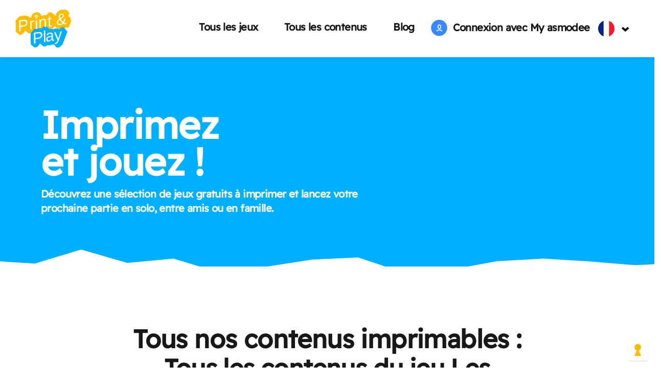

--- FILE ---
content_type: text/html;charset=UTF-8
request_url: https://print-and-play.asmodee.fun/fr/all/contents/filter/ticket-to-ride
body_size: 33490
content:
<!DOCTYPE html>
<html lang="fr" prefix="og: http://ogp.me/ns#">
    <head>
        <!-- Google Tag Manager -->
        <script>

            var onReady = [];var onAjaxReady = [];var Global = {'lang': 'fr'};
            window.dataLayer = [{"page_name":null,"page_siteSection":"Catalog downloadables","page_environment":"prod","page_country":"us","page_lang":"fr","user_status":"unlogged","user_id":null}];
            window.dataLayer[0].page_name = 'Tous les contenus du jeu Les Aventuriers du Rail: Coincés à la maison';
            Global.dataLayerBase = {"page_name":null,"page_siteSection":"Catalog downloadables","page_environment":"prod","page_country":"us","page_lang":"fr","user_status":"unlogged","user_id":null};
            Global.dataLayerBase.page_name = 'Tous les contenus du jeu Les Aventuriers du Rail: Coincés à la maison';
            window.dataLayer.push({"product_type":"Downloadable content","product_name":"","product_id":null,"tab_name":"all-contents","filterCategory":"Game","filterName":"ticket-to-ride"});
            Global.pushLayerBase = {"product_type":"Downloadable content","product_name":"","product_id":null,"tab_name":"all-contents","filterCategory":"Game","filterName":"ticket-to-ride"};
            </script>
        <script>(function(w,d,s,l,i){w[l]=w[l]||[];w[l].push({'gtm.start':new Date().getTime(),event:'gtm.js'});var f=d.getElementsByTagName(s)[0],j=d.createElement(s),dl=l!='dataLayer'?'&l='+l:'';j.async=true;j.src='https://www.googletagmanager.com/gtm.js?id='+i+dl;f.parentNode.insertBefore(j,f);})(window,document,'script','dataLayer','GTM-KNQVZR3');</script>
        <!-- End Google Tag Manager -->
        <meta charset="utf-8"/>
        <meta http-equiv="X-UA-Compatible" content="IE=edge"/>
        <meta http-equiv="Content-Type" content="text/html; charset=UTF-8" />
        <meta name="viewport" content="width=device-width, initial-scale=1"/>
        <meta name="robots" content="index, follow, max-image-preview:large, max-snippet:-1, max-video-preview:-1">
        <meta name="description" content="Découvrez les versions à imprimer gratuites des jeux de sociétés les plus populaires, chez vous !">
        
        <link rel="sitemap" type="application/xml" title="Sitemap" href="/sitemaps/sitemap.xml">
        
        <title>Print &amp; Play - Tous les contenus du jeu Les Aventuriers du Rail: Coincés à la maison </title>

        <link rel="alternate" hreflang="en" href="https://print-and-play.asmodee.fun/en/all/contents/filter/ticket-to-ride" />
            <link rel="alternate" hreflang="de" href="https://print-and-play.asmodee.fun/de/all/contents/filter/ticket-to-ride" />
            <link rel="alternate" hreflang="fr" href="https://print-and-play.asmodee.fun/fr/all/contents/filter/ticket-to-ride" />
            <link rel="alternate" hreflang="es" href="https://print-and-play.asmodee.fun/es/all/contents/filter/ticket-to-ride" />
            <link rel="alternate" hreflang="it" href="https://print-and-play.asmodee.fun/it/all/contents/filter/ticket-to-ride" />
            <link rel="alternate" hreflang="x-default" href="https://print-and-play.asmodee.fun/en/all/contents/filter/ticket-to-ride" />
        <meta name="twitter:card" content="summary_large_image" />
        <meta name="twitter:creator" content="Print &amp;amp; Play" />
        <meta name="twitter:image" content="https://print-and-play.asmodee.fun/img/pnp-logo.png" />
        <meta name="twitter:title" content="Print &amp;amp; Play" />
        <meta property="twitter:description" content="Découvrez les versions à imprimer gratuites des jeux de sociétés les plus populaires, chez vous !" />
        <!-- <meta name="twitter:site" content="Print &amp;amp; Play" /> SHOULD BE Twitter account of the Pnp Site... -->
        <meta property="og:title" content="Print &amp;amp; Play" />
        <meta property="og:type" content="article" />
        <meta property="og:author" content="Print &amp;amp; Play" />
        <meta property="og:url" content="https://print-and-play.asmodee.fun/" />
        <meta property="og:image" content="https://print-and-play.asmodee.fun/img/pnp-logo.png" />
        <meta property="og:locale" content="en_US" />
        <meta property="og:description" content="Découvrez les versions à imprimer gratuites des jeux de sociétés les plus populaires, chez vous !" />
        <meta property="article:published_time" content="" />
        <!-- <meta property="article:modified_time" content="" /> -->

        <script type="application/ld+json">
        {
           "@context": "https://schema.org",
           "@type": "NewsArticle",
           "url": "https://print-and-play.asmodee.fun/",
           "publisher":{
              "@type":"Organization",
              "name":"Print &amp;amp; Play",
              "logo":"https://print-and-play.asmodee.fun/img/pnp-logo.png"
           },
           "author":{
              "@type":"Organization",
              "name":"Print &amp;amp; Play",
              "logo":"https://print-and-play.asmodee.fun/img/pnp-logo.png"
           },
           "headline": "Print &amp;amp; Play",
           "image":[
              "https://print-and-play.asmodee.fun/img/pnp-logo.png"
           ],
           "abstract": "Découvrez les versions à imprimer gratuites des jeux de sociétés les plus populaires, chez vous !",
           "datePublished":""
        }
        </script>
        <link rel="icon" type="image/png" sizes="32x32" href="/img/pnp-favicon.png">

        <link rel="stylesheet" href="https://cdn.jsdelivr.net/npm/bootstrap-icons@1.10.2/font/bootstrap-icons.css" />
        <link href="https://cdn.jsdelivr.net/npm/bootstrap@5.1.3/dist/css/bootstrap.min.css" rel="stylesheet" integrity="sha384-1BmE4kWBq78iYhFldvKuhfTAU6auU8tT94WrHftjDbrCEXSU1oBoqyl2QvZ6jIW3" crossorigin="anonymous" />
        <link rel="stylesheet" href="/css/flag-icons.css" />
        <link rel="stylesheet" href="/css/video-js.min.css" />
        <link rel="stylesheet" href="/css/dist/myasmodee-icons.css" />
        <link rel="stylesheet" href="/css/dist/app.9b11ae.css" />

        <script>var userInfo = false;</script>
        <script type="text/javascript" src="/js/lottie.min.js" charset="UTF-8" async></script>
        <script>
window.videoConsentI18N = {
    youtubeBlocked: "Youtube a été bloqué en raison de vos préférences en matière de cookies.",
    toActivate: "Vous devez nous donner votre consentement en cliquant sur le bouton ci-dessous.",
    seeVideo: "Voir la vidéo"
};
</script>
</head>
<body class="pnp fr catalogue-all">
  <!-- Google Tag Manager (noscript) -->
    <noscript><iframe src="https://www.googletagmanager.com/ns.html?id=GTM-KNQVZR3" height="0" width="0" style="display:none;visibility:hidden"></iframe></noscript><!-- End Google Tag Manager (noscript) -->
    <header class="header fixed-top">
    <div class="header-body">
        <div class="header-container">
            <div class="header-nav">
                <div class="header-left">
                    <a href="/fr/" class="logo"><img class="logo-website" src="/img/pnp-logo.svg" alt="Print &amp; Play" /></a>
                </div>

                <div class="header-menu menu menu-user-unlogged">
                    <div class="menu-nav" aria-label="navigation">
                        <div class="menu-list-wrapper d-lg-flex">
                            <div class="website-menu">
                                <a href="/fr/all/games">Tous les jeux<i class="bi bi-arrow-right"></i></a>
                                <a href="/fr/all/contents">Tous les contenus<i class="bi bi-arrow-right"></i></a>
                                <a href="/fr/blog">Blog<i class="bi bi-arrow-right"></i></a>
                            </div>
                            <div class="menu-list-wrapper menu-connected">
                                <div class="user-connector user-unlogged">
    <a id="signinlink" target="_blank" href="https://account.asmodee.net" onclick="tckSignIn();return false"><img class="avatar" src="/img/icons/user-guest-icon.svg" alt="user-guest" title="user-guest" />&nbsp;&nbsp;Connexion avec My asmodee</a>
    </div>
</div>

                            
<div class="menu-list-wrapper menu-language">
    <div class="menu-item menu-item-withSubItems">
        <a href="#" class="menu-link"><span class="flag-icon flag-icon-fr flag-icon-squared" lang="fr"></span>&nbsp;<svg width="18" height="18" fill="#000" viewBox="0 0 13 13"><path fill-rule="evenodd" clip-rule="evenodd" d="M2 5.505L3.317 4l3.341 2.924L10 4l1.317 1.505-4.659 4.076L2 5.505z" /></svg></a>
        <div class="menu-sublist-wrapper">
            <ul class="menu-sublist">
            <li class="menu-head-subitem"><a href="/de/all/contents/filter/ticket-to-ride#sl"  class="menu-sublink"><span class="flag-icon flag-icon-squared flag-icon-de"></span>&nbsp;Deutsch</a></li>
            <li class="menu-head-subitem"><a href="/en/all/contents/filter/ticket-to-ride#sl"  class="menu-sublink"><span class="flag-icon flag-icon-squared flag-icon-us-gb"></span> English</a></li>
            <li class="menu-head-subitem"><a href="/es/all/contents/filter/ticket-to-ride#sl"  class="menu-sublink"><span class="flag-icon flag-icon-squared flag-icon-es"></span>&nbsp;Español</a></li>
            <li class="menu-head-subitem"><a href="/it/all/contents/filter/ticket-to-ride#sl"  class="menu-sublink"><span class="flag-icon flag-icon-squared flag-icon-it"></span>&nbsp;Italiano</a></li>
            </ul>
        </div>
        </div>
    </div>
</div>
                    </div>
                    <button type="button" class="menu-burger-btn" aria-label="Mobile Burger menu">
                        <span class="mab mab-burger"></span>
                        <span class="mab mab-close-big"></span>
                    </button>
                </div>
            </div>
        </div>
    </div>
</header>
<div class="hero-container ">
    <style>@media (min-width: 566px) {.hero {background-image: image-set(url('/img/cover.webp') type('image/webp'), url('/img/cover.jpg') type('image/jpeg'));background-size: cover;background-position-x: right;background-position-y: top; }}</style>
    <div class="hero">
        <h1 class="hero-text">Imprimez<br/>et jouez !</h1>
<p class="subhero">Découvrez une sélection de jeux gratuits à imprimer et lancez votre prochaine partie en solo, entre amis ou en famille.</p>

        <div class="frise in-hero frise-v5 frise-front-white back-transparent"></div>
        </div>
    </div>
<!--
    <div class="container">
        </div> -->
    <div class="container main-content">
    <h1 class="text-center">Tous nos contenus imprimables : <span class="specialized_title">Tous les contenus du jeu Les Aventuriers du Rail: Coincés à la maison</span></h1>

    <section class="all-seo-block">
        <div id="collapseSEO" class="collapse">
            <p>Trouvez ci-dessous toutes les versions à imprimer gratuitement des jeux de cartes et de plateau. Love Letter, Catan, Dixit… vos jeux préférés sont disponibles à l&#039;impression pour vous permettre d&#039;y jouer n&#039;importe où ! Découvrez, dessinez, coloriez, essayez avant d&#039;acheter ou tout simplement amusez-vous dans vos univers de jeux de plateau préférés, chez vous, gratuitement. Notre catalogue vous propose des jeux de plateau à imprimer pour les enfants, comme Concept Kids Print and Play, mais aussi pour les adultes, comme Timeline Print and Play. Coopération, compétition ou jeux de plateau pour un seul joueur, vous trouverez forcément votre bonheur dans nos jeux à télécharger et imprimer gratuitement. Jouez et amusez-vous !</p>
        </div>
        <a role="button" class="collaplink collapsed" data-bs-toggle="collapse" href="#collapseSEO" aria-expanded="false" aria-controls="collapseExample"><label class="seo-more"><i class="bi bi-chevron-down"></i>&nbsp;Voir plus</label><label class="seo-less"><i class="bi bi-chevron-up"></i>&nbsp;Voir moins</label></a>
    </section>

    
    <div class="container active-filter-tabs" follow="1">
        <nav class="entries-nav">
            <ul>
                <li class=""><a href="/fr/all/games" class="entry" data-entry="all-games" onclick="return window.tckTabClick('all-games');">Tous les jeux</a></li>
                <li class="active"><a href="/fr/all/contents" class="entry" data-entry="all-contents" onclick="return window.tckTabClick('all-contents');">Tous les contenus</a></li>
            </ul>
        </nav>

        <section class="subfilter menu-nav">
            <div class="menu-list-wrapper d-lg-flex">
                
                <div class="menu-item filter-tags dropdown-center">
                    <button class="menu-link dropdown-toggle" type="button" data-bs-toggle="dropdown" aria-expanded="false" data-bs-offset="0,20">Type de contenu</button>
                    <ul class="dropdown-menu">
                        <li class="menu-subitem"><a class="menu-sublink dropdown-item" href="/fr/all/contents" class="menu-sublink" data-filter="">Tous les contenus</a></li>
                        <li class="menu-subitem"><a class="menu-sublink dropdown-item" href="/fr/all/contents/filter/games" class="menu-sublink" data-filter="games">Jeux complets</a></li>
                        <li class="menu-subitem"><a class="menu-sublink dropdown-item" href="/fr/all/contents/filter/add-ons" class="menu-sublink" data-filter="add-ons">Add-ons</a></li>
                        <li class="menu-subitem"><a class="menu-sublink dropdown-item" href="/fr/all/contents/filter/activities" class="menu-sublink" data-filter="activities">Activités</a></li>
                    </ul>
                </div>

                
                <div class="menu-item filter-games dropdown-center">
                    <button class="menu-link dropdown-toggle" type="button" data-bs-toggle="dropdown" aria-expanded="false" data-bs-offset="0,20">Jeu</button>
                    <div class="dropdown-menu">
                        <div class="input-group">
                            <input type="string" class="form-control search-in-filter" />
                            <span class="input-group-text"><i class="mab mab-search"></i></span>
                        </div>
                                                    <ul>
                                <li class="menu-subitem"><a href="/fr/all/contents" class="menu-sublink dropdown-item" data-filter="">Tous les jeux</a></li>
                                <li class="menu-subitem"><a href="/fr/all/contents/filter/wop" class="menu-sublink dropdown-item" data-filter="wop">Asmodee World Of Players</a></li>
                                    <li class="menu-subitem"><a href="/fr/all/contents/filter/16-lueurs-d-hiver" class="menu-sublink dropdown-item" data-filter="16-lueurs-d-hiver">16 Lueurs d&#039;Hiver</a></li>
                                    <li class="menu-subitem"><a href="/fr/all/contents/filter/61-feuilles-d-automne" class="menu-sublink dropdown-item" data-filter="61-feuilles-d-automne">61 feuilles d&#039;Automne</a></li>
                                    <li class="menu-subitem"><a href="/fr/all/contents/filter/62-soleils-d-ete" class="menu-sublink dropdown-item" data-filter="62-soleils-d-ete">62 soleils d&#039;Été</a></li>
                                    <li class="menu-subitem"><a href="/fr/all/contents/filter/66-fleurs-de-printemps" class="menu-sublink dropdown-item" data-filter="66-fleurs-de-printemps">66 fleurs de Printemps</a></li>
                                    <li class="menu-subitem"><a href="/fr/all/contents/filter/7-wonders-duel" class="menu-sublink dropdown-item" data-filter="7-wonders-duel">7 Wonders Duel</a></li>
                                    <li class="menu-subitem"><a href="/fr/all/contents/filter/arkham-horror" class="menu-sublink dropdown-item" data-filter="arkham-horror">Horreur à Arkham: Le Jeu de Cartes</a></li>
                                    <li class="menu-subitem"><a href="/fr/all/contents/filter/cahier-vacances" class="menu-sublink dropdown-item" data-filter="cahier-vacances">Les vacances en jeux</a></li>
                                    <li class="menu-subitem"><a href="/fr/all/contents/filter/carcassonne" class="menu-sublink dropdown-item" data-filter="carcassonne">Carcassonne</a></li>
                                    <li class="menu-subitem"><a href="/fr/all/contents/filter/catan" class="menu-sublink dropdown-item" data-filter="catan">CATAN®</a></li>
                                    <li class="menu-subitem"><a href="/fr/all/contents/filter/citadels" class="menu-sublink dropdown-item" data-filter="citadels">Citadelles</a></li>
                                    <li class="menu-subitem"><a href="/fr/all/contents/filter/concept-kids" class="menu-sublink dropdown-item" data-filter="concept-kids">Concept Kids Animaux</a></li>
                                    <li class="menu-subitem"><a href="/fr/all/contents/filter/concept" class="menu-sublink dropdown-item" data-filter="concept">Concept</a></li>
                                    <li class="menu-subitem"><a href="/fr/all/contents/filter/cortex" class="menu-sublink dropdown-item" data-filter="cortex">Cortex Challenge</a></li>
                                    <li class="menu-subitem"><a href="/fr/all/contents/filter/deep-blue" class="menu-sublink dropdown-item" data-filter="deep-blue">Deep Blue</a></li>
                                    <li class="menu-subitem"><a href="/fr/all/contents/filter/descent" class="menu-sublink dropdown-item" data-filter="descent">Descent : Légendes des Ténèbres</a></li>
                                    <li class="menu-subitem"><a href="/fr/all/contents/filter/dixit" class="menu-sublink dropdown-item" data-filter="dixit">Dixit</a></li>
                                    <li class="menu-subitem"><a href="/fr/all/contents/filter/dobble" class="menu-sublink dropdown-item" data-filter="dobble">Dobble</a></li>
                                    <li class="menu-subitem"><a href="/fr/all/contents/filter/five-tribes" class="menu-sublink dropdown-item" data-filter="five-tribes">Five Tribes</a></li>
                                    <li class="menu-subitem"><a href="/fr/all/contents/filter/leftrightdilemma" class="menu-sublink dropdown-item" data-filter="leftrightdilemma">Left Right Dilemma</a></li>
                                    <li class="menu-subitem"><a href="/fr/all/contents/filter/linkto" class="menu-sublink dropdown-item" data-filter="linkto">Linkto</a></li>
                                    <li class="menu-subitem"><a href="/fr/all/contents/filter/l5r" class="menu-sublink dropdown-item" data-filter="l5r">La Légende des Cinq Anneaux : Le Jeu de Cartes</a></li>
                                    <li class="menu-subitem"><a href="/fr/all/contents/filter/lord-of-the-rings" class="menu-sublink dropdown-item" data-filter="lord-of-the-rings">Le Seigneur des Anneaux : Le Jeu de Cartes</a></li>
                                    <li class="menu-subitem"><a href="/fr/all/contents/filter/love-letter" class="menu-sublink dropdown-item" data-filter="love-letter">Love Letter</a></li>
                                    <li class="menu-subitem"><a href="/fr/all/contents/filter/marvel-champions" class="menu-sublink dropdown-item" data-filter="marvel-champions">Marvel Champions : Le Jeu de Cartes</a></li>
                                    <li class="menu-subitem"><a href="/fr/all/contents/filter/rory-story-cubes" class="menu-sublink dropdown-item" data-filter="rory-story-cubes">Rory&#039;s Story Cubes</a></li>
                                    <li class="menu-subitem"><a href="/fr/all/contents/filter/sherlock-holmes" class="menu-sublink dropdown-item" data-filter="sherlock-holmes">Sherlock Holmes</a></li>
                                    <li class="menu-subitem"><a href="/fr/all/contents/filter/smallworld" class="menu-sublink dropdown-item" data-filter="smallworld">Smallworld</a></li>
                                    <li class="menu-subitem"><a href="/fr/all/contents/filter/splendor" class="menu-sublink dropdown-item" data-filter="splendor">Splendor</a></li>
                                    <li class="menu-subitem"><a href="/fr/all/contents/filter/ticket-to-ride" class="menu-sublink dropdown-item" data-filter="ticket-to-ride">Les Aventuriers du Rail: Coincés à la maison</a></li>
                                    <li class="menu-subitem"><a href="/fr/all/contents/filter/timeline" class="menu-sublink dropdown-item" data-filter="timeline">Timeline Classique</a></li>
                                    <li class="menu-subitem"><a href="/fr/all/contents/filter/timestories" class="menu-sublink dropdown-item" data-filter="timestories">TIME Stories Revolution</a></li>
                                    <li class="menu-subitem"><a href="/fr/all/contents/filter/timesup-kids" class="menu-sublink dropdown-item" data-filter="timesup-kids">Time&#039;s Up! Kids</a></li>
                                    <li class="menu-subitem"><a href="/fr/all/contents/filter/twilight-imperium" class="menu-sublink dropdown-item" data-filter="twilight-imperium">Twilight Imperium</a></li>
                                    <li class="menu-subitem"><a href="/fr/all/contents/filter/unlock" class="menu-sublink dropdown-item" data-filter="unlock">Unlock!</a></li>
                                    <li class="menu-subitem"><a href="/fr/all/contents/filter/xmen-mutant" class="menu-sublink dropdown-item" data-filter="xmen-mutant">X-Men : Le Soulèvement des Mutants</a></li>
                                    </ul>
                                            </div>
                </div>
            </div>
        </section>

        <section class="content all-contents">
            <div class="content-list card-list"></div>
<button class="btn tertiary display-more mx-auto">En voir plus&nbsp;<div class="spinner-border spinner-border-sm d-none" role="status"><span class="visually-hidden">Loading...</span></div></button>
<div class="toast align-items-center text-white bg-danger border-0" role="alert" aria-live="assertive" aria-atomic="true">
  <div class="d-flex">
    <div class="toast-body text-white">Oups ! une erreur est survenue ! Veuillez réessayer plus tard.</div>
    <button type="button" class="btn-close btn-close-white me-2 m-auto" data-bs-dismiss="toast" aria-label="Close"></button>
  </div>
</div>
<script>
onReady.push(function () {
    var t = document.querySelector('.toast')
    new bootstrap.Toast(t);
    new PaginateContentCards('.all-contents .content-list', document.querySelector('.btn.display-more'), t, document.querySelector('.filter-tags'), document.querySelector('.filter-games'), JSON.parse('\u005B\u007B\u0022fid\u0022\u003A\u0022Ticket\u002Dto\u002DRide\u002DStay\u002Dat\u002DHome\u0022,\u0022tag\u0022\u003A\u0022add\u002Dons\u0022,\u0022game\u0022\u003A\u0022ticket\u002Dto\u002Dride\u0022,\u0022gameName\u0022\u003A\u0022Les\u0020Aventuriers\u0020du\u0020Rail\u003A\u0020Coinc\\u00e9s\u0020\\u00e0\u0020la\u0020maison\u0022,\u0022name\u0022\u003A\u0022Aventuriers\u0020du\u0020Rail\u0020\u002D\u0020Coinc\\u00e9s\u0020\\u00e0\u0020la\u0020maison\u0022,\u0022logo_small\u0022\u003A\u0022\\\/img\\\/games\\\/ticket\u002Dto\u002Dride\\\/ticket\u002Dto\u002Dride\u002Dlogo\u002Dsmall\u002Dfr.png\u0022\u007D\u005D'), JSON.parse('\u007B\u002216\u002Dlueurs\u002Dd\u002Dhiver\u0022\u003Atrue,\u002261\u002Dfeuilles\u002Dd\u002Dautomne\u0022\u003Atrue,\u002262\u002Dsoleils\u002Dd\u002Dete\u0022\u003Atrue,\u002266\u002Dfleurs\u002Dde\u002Dprintemps\u0022\u003Atrue,\u0022wop\u0022\u003Atrue,\u00227\u002Dwonders\u002Dduel\u0022\u003Atrue,\u0022arkham\u002Dhorror\u0022\u003Atrue,\u0022cahier\u002Dvacances\u0022\u003Atrue,\u0022carcassonne\u0022\u003Atrue,\u0022catan\u0022\u003Atrue,\u0022citadels\u0022\u003Atrue,\u0022concept\u002Dkids\u0022\u003Atrue,\u0022concept\u0022\u003Atrue,\u0022cortex\u0022\u003Atrue,\u0022deep\u002Dblue\u0022\u003Atrue,\u0022descent\u0022\u003Atrue,\u0022dixit\u0022\u003Atrue,\u0022dobble\u0022\u003Atrue,\u0022five\u002Dtribes\u0022\u003Atrue,\u0022l5r\u0022\u003Atrue,\u0022leftrightdilemma\u0022\u003Atrue,\u0022linkto\u0022\u003Atrue,\u0022lord\u002Dof\u002Dthe\u002Drings\u0022\u003Atrue,\u0022love\u002Dletter\u0022\u003Atrue,\u0022marvel\u002Dchampions\u0022\u003Atrue,\u0022rory\u002Dstory\u002Dcubes\u0022\u003Atrue,\u0022sherlock\u002Dholmes\u0022\u003Atrue,\u0022smallworld\u0022\u003Atrue,\u0022splendor\u0022\u003Atrue,\u0022ticket\u002Dto\u002Dride\u0022\u003Atrue,\u0022timeline\u0022\u003Atrue,\u0022timestories\u0022\u003Atrue,\u0022timesup\u002Dkids\u0022\u003Atrue,\u0022twilight\u002Dimperium\u0022\u003Atrue,\u0022unlock\u0022\u003Atrue,\u0022xmen\u002Dmutant\u0022\u003Atrue\u007D'),'Téléchargez maintenant !', JSON.parse('\u007B\u0022games\u0022\u003A\u0022Jeux\u0022,\u0022add\u002Dons\u0022\u003A\u0022Add\u002Dons\u0022,\u0022activities\u0022\u003A\u0022Activit\\u00e9s\u0022\u007D'), 'Tous les contenus du jeu Les Aventuriers du Rail: Coincés à la maison');
});
</script>
</section>
    </div>
</div>
<script>
onReady.push(function () {
    new FilterList(document.querySelector('.filter-games .dropdown-menu')),
    [].slice.call(document.querySelectorAll('[data-bs-toggle="tooltip"]')).map(function (tooltipTriggerEl) {
      return new bootstrap.Tooltip(tooltipTriggerEl)
    })
});
</script>

    <div class="frise-rainbow with-logo"></div>
    
<form class="container leadgen" method="POST" action="/fr/lgsubscribe" id="leadgen_form">
<div class="lg-text-content">
        <h2>Restons connectés !</h2>
        <p class="large-body">Abonnez-vous à notre newsletter et recevez les actualités de vos jeux préférés.</p>
    </div>

    
<input type="hidden" name="csrf_name" value="csrf697414998faea" />
<input type="hidden" name="csrf_value" value="QFTDbXApXp2OmRKiuJOSOZYajs4sDsqeGamEKSZ/9VEkMPYLEx9o/+/7d5HdoqZb9Cq/+Rs3rvopm+EQFR3FNw==" />
<div class="lg-group-with-privacy">
        <div class="lg-group-email">
            <input type="email" class="email-input" required name="email" placeholder="Votre email" /><button class="btn leadgen-btn" >S&#039;inscrire&nbsp;<div class="spinner-border spinner-border-sm d-none" role="status"><span class="visually-hidden">Loading...</span></div></button>
        </div>
        <div class="alert alert-danger error d-none">
            <button type="button" class="close" data-dismiss="alert" aria-label="Close">
                <span aria-hidden="true">&times;</span>
            </button>
            <h3></h3>
        </div>
        <div class="leadgen-success d-none">
            <div class="checked-ok"><span>✔</span></div>
            <div class="success-text"><p>Vous êtes désormais abonné !</p><p>Un email a été envoyé pour confirmer !</p></div>
        </div><br/>
        <p>J’accepte que mes données soient utilisées pour que des offres, services, jeux et événements de Financière Amuse BidCo et des sociétés du Groupe Asmodee listées <a href="https://corporate.asmodee.com/companies" target="_blank">ici</a> auquel appartient Financière Amuse BidCo me soient adressés sur les réseaux sociaux (vous pouvez changer d’avis à tout moment).</p>
    </div>
</form>
<div class="page-width back-black">
    <div class="frise frise-v6 frise-front-black back-white"></div>
    <footer class="container">
        <div class="links">
            <section class="boardgames">
                <h4>Jeux de société</h4>
                <ul>
                    <li><a href="/fr/all/games">Tous les jeux</a></li>
                    <li><a href="/fr/all/contents/filter/games">Jeux complets</a></li>
                    <li><a href="/fr/all/contents/filter/add-ons">Extensions</a></li>
                    <li><a href="/fr/all/contents/filter/activities">Plus de contenu</a></li>
                </ul>
            </section>

            <section class="about">
                <h4>À propos de</h4>
                <ul>
                    <li><a href="https://www.asmodee.com" target="_blank">asmodee</a></li>
                </ul>
            </section>

            <section class="network">
                <h4>Suivez nous</h4>
                <ul>
                    <li><a href="https://www.unboxnow.com/" target="_blank"><img src="/img/footer/facebook.svg"/></a></li>
                    <li><a href="https://www.asmodee.com" target="_blank"><img src="/img/footer/youtube.svg"/></a></li>
                    <li><a href="https://www.asmodee.com" target="_blank"><img src="/img/footer/instagram.svg"/></a></li>
                    <li><a href="https://www.asmodee.com" target="_blank"><img src="/img/footer/X.svg"/></a></li>
                </ul>
            </section>

            <section class="brougth-by">
                <h4>Présenté par</h4>
                <p>
                    <img style="max-width: 160px" alt="Présenté par Asmodee inspired by players" class="asmodee-logo" src="/img/asmodee-players.png" />
                </p>
            </section>
        </div>

        <section class="copyright">
            <section class="global">
                <ul>
                    <li>©20020-2026 asmodee. Tous droits réservés</li>
                    <li><a href="/fr/legal/privacy">Confidentialité</a></li>
                    <li><a href="/fr/legal/terms">Conditions d’utilisation du contenu</a></li>
                    <li><a href="/fr/legal/cgu">Conditions d&#039;utilisation</a></li>
                    <li><a href="/fr/legal/notice">Mention légale</a></li>
                    <li><a href="/fr/legal/cookies">Cookies</a></li>
                </ul>
            </section>
        </section>
        <section class="app-version">v. 0.0.1-2206-ca85c14</section>
    </footer>
</div>

<script>
    window.MyAsmoConf = {
        base: {
            client_id: "print-and-play",
            redirect_uri: "https://print-and-play.asmodee.fun/sso_callback",
            scope: "openid public profile email print-and-play:*",
            base_is_host: "https://account.asmodee.net",
            logout_redirect_uri: "https://print-and-play.asmodee.fun/sso_logout_callback"
        },
        user:null};
</script>

<input type="hidden" name="csrf_name" value="csrf697414998faea" />
<input type="hidden" name="csrf_value" value="QFTDbXApXp2OmRKiuJOSOZYajs4sDsqeGamEKSZ/9VEkMPYLEx9o/+/7d5HdoqZb9Cq/+Rs3rvopm+EQFR3FNw==" />
<div class="modal fade" id="warningPopupModal" tabindex="-1" aria-hidden="true">
        <div class="modal-dialog modal-dialog-centered">
            <div class="modal-content">
                <div class="modal-header">
                    <h4>Attention ! Votre navigateur bloque le téléchargement du fichier !</h4>
                    <button type="button" class="btn-close" data-bs-dismiss="modal" aria-label="Close"></button>
                </div>
                <div class="modal-body">
                    <p>
                        Votre navigateur a bloqué le téléchargement. Merci de cliquer sur l&#039;icône &quot;Pop-up bloqués&quot;, se trouvant à droite dans la barre d&#039;adresse de votre navigateur. Puis d&#039;autoriser les téléchargements et pop-up pour le site.
                    </p>
                    <p><img src="/img/blocked-popup.webp" alt="how-to-unblock-popup" /></p>
                    </div>
            </div>
        </div>
    </div>

    <div class="modal fade" id="mastodonModal" tabindex="-1" role="dialog" aria-labelledby="mastodonModalLabel" aria-hidden="true">
      <div class="modal-dialog" role="document">
        <div class="modal-content">
          <div class="modal-header">
            <h5 class="modal-title" id="mastodonModalLabel">Adresse d&#039;instance</h5>
            <button type="button" class="close btn-close" data-bs-dismiss="modal" aria-label="Close"></button>
          </div>
          <div class="modal-body">
            <div class="form-group">
              <label for="msb-address">Entrez votre adresse d&#039;instance</label>
              <input type="text" class="form-control" id="msb-address" placeholder="https://mastodon.social">
            </div>
            <div class="form-check">
              <input type="checkbox" class="form-check-input" id="msb-memorize-instance">
              <label class="form-check-label" for="msb-memorize-instance">Se souvenir de mon instance</label>
            </div>
          </div>
          <div class="modal-footer">
            <button type="button" class="btn tertiary" data-dismiss="modal">Fermer</button>
            <button id="msb-share" type="button" class="btn primary">Partager</button>
          </div>
        </div>
      </div>
    </div>

    <script src="https://cdn.jsdelivr.net/npm/bootstrap@5.1.3/dist/js/bootstrap.bundle.min.js" integrity="sha384-ka7Sk0Gln4gmtz2MlQnikT1wXgYsOg+OMhuP+IlRH9sENBO0LRn5q+8nbTov4+1p" crossorigin="anonymous"></script>

    <script src="/js/dist/manifest.b31493.js"></script>
    <script src="/js/dist/vendor.3ef4dd.js"></script>
    <script src="/js/dist/app.b58702.js"></script>
    <script>onReady.push(function (){moment().locale('fr');});</script>
    <script>document.addEventListener('DOMContentLoaded', function () {for (f in onReady) {onReady[f]();}});</script>
    <script>window.addEventListener('load', function () {for (f in onAjaxReady) {onAjaxReady[f]();}});</script>

    </body>
</html>


--- FILE ---
content_type: image/svg+xml
request_url: https://print-and-play.asmodee.fun/img/icons/user-guest-icon.svg
body_size: 648
content:
<svg fill="none" height="25" viewBox="0 0 24 25" width="24" xmlns="http://www.w3.org/2000/svg"><circle cx="12" cy="12.5813" fill="#3988ff" r="12"/><path d="m16.6492 17.1852.1102-.0521-.0726-.0978c-.8925-1.204-2.5258-2.003-4.3838-2.003s-3.49083.7985-4.38334 2.0025l-.0725.0978.11003.0521.9205.436.06957.033.04966-.0589c.68677-.8136 1.90668-1.3625 3.30608-1.3625s2.6193.5489 3.3061 1.3625l.0496.0588.0695-.0329zm-4.3462-9.6529-.0023.00005-.1085.0025v-.00002l-.002.00009c-.6694.02908-1.3017.31543-1.7651.79935-.46338.48392-.72206 1.12805-.7221 1.79803v1.5c0 .6896.27393 1.3509.7615 1.8385.4876.4876 1.1489.7615 1.8385.7616l.0023-.0001.1085-.0025.002-.0001c.6694-.029 1.3017-.3154 1.7651-.7993s.7221-1.1281.7221-1.7981v-1.5c0-.68954-.2739-1.35086-.7615-1.83845-.4876-.4876-1.1489-.76153-1.8385-.76155zm-1.4 4.1001v-.0001-1.4986l.0024-.085c.0213-.35592.1776-.69034.4371-.93498.2598-.24498.6034-.38142.9605-.3814.3713 0 .7274.1475.9899.41005.2626.26256.4101.61865.4101.98993v1.4986l-.0024.0851c-.0214.3633-.1834.704-.4517.9499-.2686.2462-.6227.378-.987.3673-.3642-.0107-.71-.163-.9637-.4246-.2538-.2616-.3956-.6118-.3952-.9762z" fill="#fff" stroke="#fff" stroke-width=".2"/></svg>

--- FILE ---
content_type: image/svg+xml
request_url: https://print-and-play.asmodee.fun/img/footer/facebook.svg
body_size: 643
content:
<svg width="40" height="41" viewBox="0 0 40 41" fill="none" xmlns="http://www.w3.org/2000/svg">
<rect y="0.789062" width="40" height="40" rx="8" fill="white"/>
<path d="M25 12.2891C25 12.1565 24.9473 12.0293 24.8536 11.9356C24.7598 11.8418 24.6326 11.7891 24.5 11.7891H22C20.7411 11.7264 19.5086 12.1645 18.5717 13.0077C17.6348 13.8509 17.0698 15.0306 17 16.2891V18.9891H14.5C14.3674 18.9891 14.2402 19.0418 14.1464 19.1356C14.0527 19.2293 14 19.3565 14 19.4891V22.0891C14 22.2217 14.0527 22.3489 14.1464 22.4427C14.2402 22.5364 14.3674 22.5891 14.5 22.5891H17V29.2891C17 29.4217 17.0527 29.5489 17.1464 29.6427C17.2402 29.7364 17.3674 29.7891 17.5 29.7891H20.5C20.6326 29.7891 20.7598 29.7364 20.8536 29.6427C20.9473 29.5489 21 29.4217 21 29.2891V22.5891H23.62C23.7312 22.5907 23.8397 22.5552 23.9285 22.4882C24.0172 22.4212 24.0811 22.3265 24.11 22.2191L24.83 19.6191C24.8499 19.5452 24.8526 19.4678 24.8378 19.3927C24.8231 19.3176 24.7913 19.2469 24.7449 19.1861C24.6985 19.1252 24.6388 19.0758 24.5704 19.0417C24.5019 19.0075 24.4265 18.9895 24.35 18.9891H21V16.2891C21.0249 16.0416 21.1411 15.8122 21.326 15.6458C21.5109 15.4794 21.7512 15.3879 22 15.3891H24.5C24.6326 15.3891 24.7598 15.3364 24.8536 15.2427C24.9473 15.1489 25 15.0217 25 14.8891V12.2891Z" fill="#18181B"/>
</svg>


--- FILE ---
content_type: application/javascript
request_url: https://print-and-play.asmodee.fun/js/dist/app.b58702.js
body_size: 232012
content:
/*! For license information please see app.b58702.js.LICENSE.txt */
(self["webpackChunkprint_and_play2"]=self["webpackChunkprint_and_play2"]||[]).push([[630],{119:function(e,t,n){(function(e,t){true?t(n(5093)):0})(this,function(e){"use strict";var t={1:"۱",2:"۲",3:"۳",4:"۴",5:"۵",6:"۶",7:"۷",8:"۸",9:"۹",0:"۰"},n={"۱":"1","۲":"2","۳":"3","۴":"4","۵":"5","۶":"6","۷":"7","۸":"8","۹":"9","۰":"0"};var r=e.defineLocale("fa",{months:"ژانویه_فوریه_مارس_آوریل_مه_ژوئن_ژوئیه_اوت_سپتامبر_اکتبر_نوامبر_دسامبر".split("_"),monthsShort:"ژانویه_فوریه_مارس_آوریل_مه_ژوئن_ژوئیه_اوت_سپتامبر_اکتبر_نوامبر_دسامبر".split("_"),weekdays:"یک‌شنبه_دوشنبه_سه‌شنبه_چهارشنبه_پنج‌شنبه_جمعه_شنبه".split("_"),weekdaysShort:"یک‌شنبه_دوشنبه_سه‌شنبه_چهارشنبه_پنج‌شنبه_جمعه_شنبه".split("_"),weekdaysMin:"ی_د_س_چ_پ_ج_ش".split("_"),weekdaysParseExact:true,longDateFormat:{LT:"HH:mm",LTS:"HH:mm:ss",L:"DD/MM/YYYY",LL:"D MMMM YYYY",LLL:"D MMMM YYYY HH:mm",LLLL:"dddd, D MMMM YYYY HH:mm"},meridiemParse:/قبل از ظهر|بعد از ظهر/,isPM:function(e){return/بعد از ظهر/.test(e)},meridiem:function(e,t,n){if(e<12){return"قبل از ظهر"}else{return"بعد از ظهر"}},calendar:{sameDay:"[امروز ساعت] LT",nextDay:"[فردا ساعت] LT",nextWeek:"dddd [ساعت] LT",lastDay:"[دیروز ساعت] LT",lastWeek:"dddd [پیش] [ساعت] LT",sameElse:"L"},relativeTime:{future:"در %s",past:"%s پیش",s:"چند ثانیه",ss:"%d ثانیه",m:"یک دقیقه",mm:"%d دقیقه",h:"یک ساعت",hh:"%d ساعت",d:"یک روز",dd:"%d روز",M:"یک ماه",MM:"%d ماه",y:"یک سال",yy:"%d سال"},preparse:function(e){return e.replace(/[۰-۹]/g,function(e){return n[e]}).replace(/،/g,",")},postformat:function(e){return e.replace(/\d/g,function(e){return t[e]}).replace(/,/g,"،")},dayOfMonthOrdinalParse:/\d{1,2}م/,ordinal:"%dم",week:{dow:6,doy:12}});return r})},158:function(e,t,n){(function(e,t){true?t(n(5093)):0})(this,function(e){"use strict";var t=["جنوری","فروری","مارچ","اپریل","مئی","جون","جولائی","اگست","ستمبر","اکتوبر","نومبر","دسمبر"],n=["اتوار","پیر","منگل","بدھ","جمعرات","جمعہ","ہفتہ"];var r=e.defineLocale("ur",{months:t,monthsShort:t,weekdays:n,weekdaysShort:n,weekdaysMin:n,longDateFormat:{LT:"HH:mm",LTS:"HH:mm:ss",L:"DD/MM/YYYY",LL:"D MMMM YYYY",LLL:"D MMMM YYYY HH:mm",LLLL:"dddd، D MMMM YYYY HH:mm"},meridiemParse:/صبح|شام/,isPM:function(e){return"شام"===e},meridiem:function(e,t,n){if(e<12){return"صبح"}return"شام"},calendar:{sameDay:"[آج بوقت] LT",nextDay:"[کل بوقت] LT",nextWeek:"dddd [بوقت] LT",lastDay:"[گذشتہ روز بوقت] LT",lastWeek:"[گذشتہ] dddd [بوقت] LT",sameElse:"L"},relativeTime:{future:"%s بعد",past:"%s قبل",s:"چند سیکنڈ",ss:"%d سیکنڈ",m:"ایک منٹ",mm:"%d منٹ",h:"ایک گھنٹہ",hh:"%d گھنٹے",d:"ایک دن",dd:"%d دن",M:"ایک ماہ",MM:"%d ماہ",y:"ایک سال",yy:"%d سال"},preparse:function(e){return e.replace(/،/g,",")},postformat:function(e){return e.replace(/,/g,"،")},week:{dow:1,doy:4}});return r})},184:function(e){var t="auto";var n={"":1,lr:1,rl:1};var r={start:1,center:1,end:1,left:1,right:1,auto:1,"line-left":1,"line-right":1};function i(e){if(typeof e!=="string"){return false}var t=n[e.toLowerCase()];return t?e.toLowerCase():false}function s(e){if(typeof e!=="string"){return false}var t=r[e.toLowerCase()];return t?e.toLowerCase():false}function a(e,n,r){this.hasBeenReset=false;var a="";var o=false;var u=e;var l=n;var c=r;var d=null;var f="";var m=true;var h="auto";var _="start";var p="auto";var y="auto";var g=100;var v="center";Object.defineProperties(this,{id:{enumerable:true,get:function(){return a},set:function(e){a=""+e}},pauseOnExit:{enumerable:true,get:function(){return o},set:function(e){o=!!e}},startTime:{enumerable:true,get:function(){return u},set:function(e){if(typeof e!=="number"){throw new TypeError("Start time must be set to a number.")}u=e;this.hasBeenReset=true}},endTime:{enumerable:true,get:function(){return l},set:function(e){if(typeof e!=="number"){throw new TypeError("End time must be set to a number.")}l=e;this.hasBeenReset=true}},text:{enumerable:true,get:function(){return c},set:function(e){c=""+e;this.hasBeenReset=true}},region:{enumerable:true,get:function(){return d},set:function(e){d=e;this.hasBeenReset=true}},vertical:{enumerable:true,get:function(){return f},set:function(e){var t=i(e);if(t===false){throw new SyntaxError("Vertical: an invalid or illegal direction string was specified.")}f=t;this.hasBeenReset=true}},snapToLines:{enumerable:true,get:function(){return m},set:function(e){m=!!e;this.hasBeenReset=true}},line:{enumerable:true,get:function(){return h},set:function(e){if(typeof e!=="number"&&e!==t){throw new SyntaxError("Line: an invalid number or illegal string was specified.")}h=e;this.hasBeenReset=true}},lineAlign:{enumerable:true,get:function(){return _},set:function(e){var t=s(e);if(!t){console.warn("lineAlign: an invalid or illegal string was specified.")}else{_=t;this.hasBeenReset=true}}},position:{enumerable:true,get:function(){return p},set:function(e){if(e<0||e>100){throw new Error("Position must be between 0 and 100.")}p=e;this.hasBeenReset=true}},positionAlign:{enumerable:true,get:function(){return y},set:function(e){var t=s(e);if(!t){console.warn("positionAlign: an invalid or illegal string was specified.")}else{y=t;this.hasBeenReset=true}}},size:{enumerable:true,get:function(){return g},set:function(e){if(e<0||e>100){throw new Error("Size must be between 0 and 100.")}g=e;this.hasBeenReset=true}},align:{enumerable:true,get:function(){return v},set:function(e){var t=s(e);if(!t){throw new SyntaxError("align: an invalid or illegal alignment string was specified.")}v=t;this.hasBeenReset=true}}});this.displayState=undefined}a.prototype.getCueAsHTML=function(){return WebVTT.convertCueToDOMTree(window,this.text)};e.exports=a},217:function(e,t,n){(function(e,t){true?t(n(5093)):0})(this,function(e){"use strict";var t=["Am Faoilleach","An Gearran","Am Màrt","An Giblean","An Cèitean","An t-Ògmhios","An t-Iuchar","An Lùnastal","An t-Sultain","An Dàmhair","An t-Samhain","An Dùbhlachd"],n=["Faoi","Gear","Màrt","Gibl","Cèit","Ògmh","Iuch","Lùn","Sult","Dàmh","Samh","Dùbh"],r=["Didòmhnaich","Diluain","Dimàirt","Diciadain","Diardaoin","Dihaoine","Disathairne"],i=["Did","Dil","Dim","Dic","Dia","Dih","Dis"],s=["Dò","Lu","Mà","Ci","Ar","Ha","Sa"];var a=e.defineLocale("gd",{months:t,monthsShort:n,monthsParseExact:true,weekdays:r,weekdaysShort:i,weekdaysMin:s,longDateFormat:{LT:"HH:mm",LTS:"HH:mm:ss",L:"DD/MM/YYYY",LL:"D MMMM YYYY",LLL:"D MMMM YYYY HH:mm",LLLL:"dddd, D MMMM YYYY HH:mm"},calendar:{sameDay:"[An-diugh aig] LT",nextDay:"[A-màireach aig] LT",nextWeek:"dddd [aig] LT",lastDay:"[An-dè aig] LT",lastWeek:"dddd [seo chaidh] [aig] LT",sameElse:"L"},relativeTime:{future:"ann an %s",past:"bho chionn %s",s:"beagan diogan",ss:"%d diogan",m:"mionaid",mm:"%d mionaidean",h:"uair",hh:"%d uairean",d:"latha",dd:"%d latha",M:"mìos",MM:"%d mìosan",y:"bliadhna",yy:"%d bliadhna"},dayOfMonthOrdinalParse:/\d{1,2}(d|na|mh)/,ordinal:function(e){var t=e===1?"d":e%10===2?"na":"mh";return e+t},week:{dow:1,doy:4}});return a})},251:function(e,t){t.read=function(e,t,n,r,i){var s,a;var o=i*8-r-1;var u=(1<<o)-1;var l=u>>1;var c=-7;var d=n?i-1:0;var f=n?-1:1;var m=e[t+d];d+=f;s=m&(1<<-c)-1;m>>=-c;c+=o;for(;c>0;s=s*256+e[t+d],d+=f,c-=8){}a=s&(1<<-c)-1;s>>=-c;c+=r;for(;c>0;a=a*256+e[t+d],d+=f,c-=8){}if(s===0){s=1-l}else if(s===u){return a?NaN:(m?-1:1)*Infinity}else{a=a+Math.pow(2,r);s=s-l}return(m?-1:1)*a*Math.pow(2,s-r)};t.write=function(e,t,n,r,i,s){var a,o,u;var l=s*8-i-1;var c=(1<<l)-1;var d=c>>1;var f=i===23?Math.pow(2,-24)-Math.pow(2,-77):0;var m=r?0:s-1;var h=r?1:-1;var _=t<0||t===0&&1/t<0?1:0;t=Math.abs(t);if(isNaN(t)||t===Infinity){o=isNaN(t)?1:0;a=c}else{a=Math.floor(Math.log(t)/Math.LN2);if(t*(u=Math.pow(2,-a))<1){a--;u*=2}if(a+d>=1){t+=f/u}else{t+=f*Math.pow(2,1-d)}if(t*u>=2){a++;u/=2}if(a+d>=c){o=0;a=c}else if(a+d>=1){o=(t*u-1)*Math.pow(2,i);a=a+d}else{o=t*Math.pow(2,d-1)*Math.pow(2,i);a=0}}for(;i>=8;e[n+m]=o&255,m+=h,o/=256,i-=8){}a=a<<i|o;l+=i;for(;l>0;e[n+m]=a&255,m+=h,a/=256,l-=8){}e[n+m-h]|=_*128}},279:function(e,t,n){"use strict";n.d(t,{BX:function(){return f},Et:function(){return u},TY:function(){return y},UD:function(){return p},YZ:function(){return g},Yg:function(){return v},dv:function(){return M},fz:function(){return h},tB:function(){return d}});var r=n(9840);var i=n.n(r);var s={mp4:/^(av0?1|avc0?[1234]|vp0?9|flac|opus|mp3|mp4a|mp4v|stpp.ttml.im1t)/,webm:/^(vp0?[89]|av0?1|opus|vorbis)/,ogg:/^(vp0?[89]|theora|flac|opus|vorbis)/,video:/^(av0?1|avc0?[1234]|vp0?[89]|hvc1|hev1|theora|mp4v)/,audio:/^(mp4a|flac|vorbis|opus|ac-[34]|ec-3|alac|mp3|speex|aac)/,text:/^(stpp.ttml.im1t)/,muxerVideo:/^(avc0?1)/,muxerAudio:/^(mp4a)/,muxerText:/a^/};var a=["video","audio","text"];var o=["Video","Audio","Text"];var u=function e(t){if(!t){return t}return t.replace(/avc1\.(\d+)\.(\d+)/i,function(e,t,n){var r=("00"+Number(t).toString(16)).slice(-2);var i=("00"+Number(n).toString(16)).slice(-2);return"avc1."+r+"00"+i})};var l=function e(t){return t.map(u)};var c=function e(t){return t.replace(/avc1\.(\d+)\.(\d+)/i,function(e){return l([e])[0]})};var d=function e(t){if(t===void 0){t=""}var n=t.split(",");var r=[];n.forEach(function(e){e=e.trim();var t;a.forEach(function(n){var i=s[n].exec(e.toLowerCase());if(!i||i.length<=1){return}t=n;var a=e.substring(0,i[1].length);var o=e.replace(a,"");r.push({type:a,details:o,mediaType:n})});if(!t){r.push({type:e,details:"",mediaType:"unknown"})}});return r};var f=function e(t,n){if(!t.mediaGroups.AUDIO||!n){return null}var r=t.mediaGroups.AUDIO[n];if(!r){return null}for(var i in r){var s=r[i];if(s.default&&s.playlists){return d(s.playlists[0].attributes.CODECS)}}return null};var m=function e(t){if(t===void 0){t=""}return s.video.test(t.trim().toLowerCase())};var h=function e(t){if(t===void 0){t=""}return s.audio.test(t.trim().toLowerCase())};var _=function e(t){if(t===void 0){t=""}return s.text.test(t.trim().toLowerCase())};var p=function e(t){if(!t||typeof t!=="string"){return}var n=t.toLowerCase().split(",").map(function(e){return u(e.trim())});var r="video";if(n.length===1&&h(n[0])){r="audio"}else if(n.length===1&&_(n[0])){r="application"}var i="mp4";if(n.every(function(e){return s.mp4.test(e)})){i="mp4"}else if(n.every(function(e){return s.webm.test(e)})){i="webm"}else if(n.every(function(e){return s.ogg.test(e)})){i="ogg"}return r+"/"+i+';codecs="'+t+'"'};var y=function e(t,n){if(t===void 0){t=""}if(n===void 0){n=false}return i().MediaSource&&i().MediaSource.isTypeSupported&&i().MediaSource.isTypeSupported(p(t))||n&&i().ManagedMediaSource&&i().ManagedMediaSource.isTypeSupported&&i().ManagedMediaSource.isTypeSupported(p(t))||false};var g=function e(t){if(t===void 0){t=""}return t.toLowerCase().split(",").every(function(e){e=e.trim();for(var t=0;t<o.length;t++){var n=o[t];if(s["muxer"+n].test(e)){return true}}return false})};var v="mp4a.40.2";var M="avc1.4d400d"},304:function(e,t,n){(function(e,t){true?t(n(5093)):0})(this,function(e){"use strict";var t=e.defineLocale("zh-tw",{months:"一月_二月_三月_四月_五月_六月_七月_八月_九月_十月_十一月_十二月".split("_"),monthsShort:"1月_2月_3月_4月_5月_6月_7月_8月_9月_10月_11月_12月".split("_"),weekdays:"星期日_星期一_星期二_星期三_星期四_星期五_星期六".split("_"),weekdaysShort:"週日_週一_週二_週三_週四_週五_週六".split("_"),weekdaysMin:"日_一_二_三_四_五_六".split("_"),longDateFormat:{LT:"HH:mm",LTS:"HH:mm:ss",L:"YYYY/MM/DD",LL:"YYYY年M月D日",LLL:"YYYY年M月D日 HH:mm",LLLL:"YYYY年M月D日dddd HH:mm",l:"YYYY/M/D",ll:"YYYY年M月D日",lll:"YYYY年M月D日 HH:mm",llll:"YYYY年M月D日dddd HH:mm"},meridiemParse:/凌晨|早上|上午|中午|下午|晚上/,meridiemHour:function(e,t){if(e===12){e=0}if(t==="凌晨"||t==="早上"||t==="上午"){return e}else if(t==="中午"){return e>=11?e:e+12}else if(t==="下午"||t==="晚上"){return e+12}},meridiem:function(e,t,n){var r=e*100+t;if(r<600){return"凌晨"}else if(r<900){return"早上"}else if(r<1130){return"上午"}else if(r<1230){return"中午"}else if(r<1800){return"下午"}else{return"晚上"}},calendar:{sameDay:"[今天] LT",nextDay:"[明天] LT",nextWeek:"[下]dddd LT",lastDay:"[昨天] LT",lastWeek:"[上]dddd LT",sameElse:"L"},dayOfMonthOrdinalParse:/\d{1,2}(日|月|週)/,ordinal:function(e,t){switch(t){case"d":case"D":case"DDD":return e+"日";case"M":return e+"月";case"w":case"W":return e+"週";default:return e}},relativeTime:{future:"%s後",past:"%s前",s:"幾秒",ss:"%d 秒",m:"1 分鐘",mm:"%d 分鐘",h:"1 小時",hh:"%d 小時",d:"1 天",dd:"%d 天",M:"1 個月",MM:"%d 個月",y:"1 年",yy:"%d 年"}});return t})},306:function(e,t,n){(function(e,t){true?t(n(5093)):0})(this,function(e){"use strict";var t=e.defineLocale("mk",{months:"јануари_февруари_март_април_мај_јуни_јули_август_септември_октомври_ноември_декември".split("_"),monthsShort:"јан_фев_мар_апр_мај_јун_јул_авг_сеп_окт_ное_дек".split("_"),weekdays:"недела_понеделник_вторник_среда_четврток_петок_сабота".split("_"),weekdaysShort:"нед_пон_вто_сре_чет_пет_саб".split("_"),weekdaysMin:"нe_пo_вт_ср_че_пе_сa".split("_"),longDateFormat:{LT:"H:mm",LTS:"H:mm:ss",L:"D.MM.YYYY",LL:"D MMMM YYYY",LLL:"D MMMM YYYY H:mm",LLLL:"dddd, D MMMM YYYY H:mm"},calendar:{sameDay:"[Денес во] LT",nextDay:"[Утре во] LT",nextWeek:"[Во] dddd [во] LT",lastDay:"[Вчера во] LT",lastWeek:function(){switch(this.day()){case 0:case 3:case 6:return"[Изминатата] dddd [во] LT";case 1:case 2:case 4:case 5:return"[Изминатиот] dddd [во] LT"}},sameElse:"L"},relativeTime:{future:"за %s",past:"пред %s",s:"неколку секунди",ss:"%d секунди",m:"една минута",mm:"%d минути",h:"еден час",hh:"%d часа",d:"еден ден",dd:"%d дена",M:"еден месец",MM:"%d месеци",y:"една година",yy:"%d години"},dayOfMonthOrdinalParse:/\d{1,2}-(ев|ен|ти|ви|ри|ми)/,ordinal:function(e){var t=e%10,n=e%100;if(e===0){return e+"-ев"}else if(n===0){return e+"-ен"}else if(n>10&&n<20){return e+"-ти"}else if(t===1){return e+"-ви"}else if(t===2){return e+"-ри"}else if(t===7||t===8){return e+"-ми"}else{return e+"-ти"}},week:{dow:1,doy:7}});return t})},527:function(e,t,n){(function(e,t){true?t(n(5093)):0})(this,function(e){"use strict";var t="nolla yksi kaksi kolme neljä viisi kuusi seitsemän kahdeksan yhdeksän".split(" "),n=["nolla","yhden","kahden","kolmen","neljän","viiden","kuuden",t[7],t[8],t[9]];function r(e,t,n,r){var s="";switch(n){case"s":return r?"muutaman sekunnin":"muutama sekunti";case"ss":s=r?"sekunnin":"sekuntia";break;case"m":return r?"minuutin":"minuutti";case"mm":s=r?"minuutin":"minuuttia";break;case"h":return r?"tunnin":"tunti";case"hh":s=r?"tunnin":"tuntia";break;case"d":return r?"päivän":"päivä";case"dd":s=r?"päivän":"päivää";break;case"M":return r?"kuukauden":"kuukausi";case"MM":s=r?"kuukauden":"kuukautta";break;case"y":return r?"vuoden":"vuosi";case"yy":s=r?"vuoden":"vuotta";break}s=i(e,r)+" "+s;return s}function i(e,r){return e<10?r?n[e]:t[e]:e}var s=e.defineLocale("fi",{months:"tammikuu_helmikuu_maaliskuu_huhtikuu_toukokuu_kesäkuu_heinäkuu_elokuu_syyskuu_lokakuu_marraskuu_joulukuu".split("_"),monthsShort:"tammi_helmi_maalis_huhti_touko_kesä_heinä_elo_syys_loka_marras_joulu".split("_"),weekdays:"sunnuntai_maanantai_tiistai_keskiviikko_torstai_perjantai_lauantai".split("_"),weekdaysShort:"su_ma_ti_ke_to_pe_la".split("_"),weekdaysMin:"su_ma_ti_ke_to_pe_la".split("_"),longDateFormat:{LT:"HH.mm",LTS:"HH.mm.ss",L:"DD.MM.YYYY",LL:"Do MMMM[ta] YYYY",LLL:"Do MMMM[ta] YYYY, [klo] HH.mm",LLLL:"dddd, Do MMMM[ta] YYYY, [klo] HH.mm",l:"D.M.YYYY",ll:"Do MMM YYYY",lll:"Do MMM YYYY, [klo] HH.mm",llll:"ddd, Do MMM YYYY, [klo] HH.mm"},calendar:{sameDay:"[tänään] [klo] LT",nextDay:"[huomenna] [klo] LT",nextWeek:"dddd [klo] LT",lastDay:"[eilen] [klo] LT",lastWeek:"[viime] dddd[na] [klo] LT",sameElse:"L"},relativeTime:{future:"%s päästä",past:"%s sitten",s:r,ss:r,m:r,mm:r,h:r,hh:r,d:r,dd:r,M:r,MM:r,y:r,yy:r},dayOfMonthOrdinalParse:/\d{1,2}\./,ordinal:"%d.",week:{dow:1,doy:4}});return s})},542:function(){},609:function(e,t,n){(function(e,t){true?t(n(5093)):0})(this,function(e){"use strict";var t="vasárnap hétfőn kedden szerdán csütörtökön pénteken szombaton".split(" ");function n(e,t,n,r){var i=e;switch(n){case"s":return r||t?"néhány másodperc":"néhány másodperce";case"ss":return i+(r||t)?" másodperc":" másodperce";case"m":return"egy"+(r||t?" perc":" perce");case"mm":return i+(r||t?" perc":" perce");case"h":return"egy"+(r||t?" óra":" órája");case"hh":return i+(r||t?" óra":" órája");case"d":return"egy"+(r||t?" nap":" napja");case"dd":return i+(r||t?" nap":" napja");case"M":return"egy"+(r||t?" hónap":" hónapja");case"MM":return i+(r||t?" hónap":" hónapja");case"y":return"egy"+(r||t?" év":" éve");case"yy":return i+(r||t?" év":" éve")}return""}function r(e){return(e?"":"[múlt] ")+"["+t[this.day()]+"] LT[-kor]"}var i=e.defineLocale("hu",{months:"január_február_március_április_május_június_július_augusztus_szeptember_október_november_december".split("_"),monthsShort:"jan._feb._márc._ápr._máj._jún._júl._aug._szept._okt._nov._dec.".split("_"),monthsParseExact:true,weekdays:"vasárnap_hétfő_kedd_szerda_csütörtök_péntek_szombat".split("_"),weekdaysShort:"vas_hét_kedd_sze_csüt_pén_szo".split("_"),weekdaysMin:"v_h_k_sze_cs_p_szo".split("_"),longDateFormat:{LT:"H:mm",LTS:"H:mm:ss",L:"YYYY.MM.DD.",LL:"YYYY. MMMM D.",LLL:"YYYY. MMMM D. H:mm",LLLL:"YYYY. MMMM D., dddd H:mm"},meridiemParse:/de|du/i,isPM:function(e){return e.charAt(1).toLowerCase()==="u"},meridiem:function(e,t,n){if(e<12){return n===true?"de":"DE"}else{return n===true?"du":"DU"}},calendar:{sameDay:"[ma] LT[-kor]",nextDay:"[holnap] LT[-kor]",nextWeek:function(){return r.call(this,true)},lastDay:"[tegnap] LT[-kor]",lastWeek:function(){return r.call(this,false)},sameElse:"L"},relativeTime:{future:"%s múlva",past:"%s",s:n,ss:n,m:n,mm:n,h:n,hh:n,d:n,dd:n,M:n,MM:n,y:n,yy:n},dayOfMonthOrdinalParse:/\d{1,2}\./,ordinal:"%d.",week:{dow:1,doy:4}});return i})},642:function(e,t,n){"use strict";n.d(t,{iX:function(){return p}});var r=function(){function e(){this.listeners={}}var t=e.prototype;t.on=function e(t,n){if(!this.listeners[t]){this.listeners[t]=[]}this.listeners[t].push(n)};t.off=function e(t,n){if(!this.listeners[t]){return false}var r=this.listeners[t].indexOf(n);this.listeners[t]=this.listeners[t].slice(0);this.listeners[t].splice(r,1);return r>-1};t.trigger=function e(t){var n=this.listeners[t];if(!n){return}if(arguments.length===2){var r=n.length;for(var i=0;i<r;++i){n[i].call(this,arguments[1])}}else{var s=Array.prototype.slice.call(arguments,1);var a=n.length;for(var o=0;o<a;++o){n[o].apply(this,s)}}};t.dispose=function e(){this.listeners={}};t.pipe=function e(t){this.on("data",function(e){t.push(e)})};return e}();var i=n(8168);var s=n(7860);class a extends r{constructor(){super();this.buffer=""}push(e){let t;this.buffer+=e;t=this.buffer.indexOf("\n");for(;t>-1;t=this.buffer.indexOf("\n")){this.trigger("data",this.buffer.substring(0,t));this.buffer=this.buffer.substring(t+1)}}}const o=String.fromCharCode(9);const u=function(e){const t=/([0-9.]*)?@?([0-9.]*)?/.exec(e||"");const n={};if(t[1]){n.length=parseInt(t[1],10)}if(t[2]){n.offset=parseInt(t[2],10)}return n};const l=function(){const e="[^=]*";const t='"[^"]*"|[^,]*';const n="(?:"+e+")=(?:"+t+")";return new RegExp("(?:^|,)("+n+")")};const c=function(e){const t={};if(!e){return t}const n=e.split(l());let r=n.length;let i;while(r--){if(n[r]===""){continue}i=/([^=]*)=(.*)/.exec(n[r]).slice(1);i[0]=i[0].replace(/^\s+|\s+$/g,"");i[1]=i[1].replace(/^\s+|\s+$/g,"");i[1]=i[1].replace(/^['"](.*)['"]$/g,"$1");t[i[0]]=i[1]}return t};const d=e=>{const t=e.split("x");const n={};if(t[0]){n.width=parseInt(t[0],10)}if(t[1]){n.height=parseInt(t[1],10)}return n};class f extends r{constructor(){super();this.customParsers=[];this.tagMappers=[]}push(e){let t;let n;e=e.trim();if(e.length===0){return}if(e[0]!=="#"){this.trigger("data",{type:"uri",uri:e});return}const r=this.tagMappers.reduce((t,n)=>{const r=n(e);if(r===e){return t}return t.concat([r])},[e]);r.forEach(e=>{for(let t=0;t<this.customParsers.length;t++){if(this.customParsers[t].call(this,e)){return}}if(e.indexOf("#EXT")!==0){this.trigger("data",{type:"comment",text:e.slice(1)});return}e=e.replace("\r","");t=/^#EXTM3U/.exec(e);if(t){this.trigger("data",{type:"tag",tagType:"m3u"});return}t=/^#EXTINF:([0-9\.]*)?,?(.*)?$/.exec(e);if(t){n={type:"tag",tagType:"inf"};if(t[1]){n.duration=parseFloat(t[1])}if(t[2]){n.title=t[2]}this.trigger("data",n);return}t=/^#EXT-X-TARGETDURATION:([0-9.]*)?/.exec(e);if(t){n={type:"tag",tagType:"targetduration"};if(t[1]){n.duration=parseInt(t[1],10)}this.trigger("data",n);return}t=/^#EXT-X-VERSION:([0-9.]*)?/.exec(e);if(t){n={type:"tag",tagType:"version"};if(t[1]){n.version=parseInt(t[1],10)}this.trigger("data",n);return}t=/^#EXT-X-MEDIA-SEQUENCE:(\-?[0-9.]*)?/.exec(e);if(t){n={type:"tag",tagType:"media-sequence"};if(t[1]){n.number=parseInt(t[1],10)}this.trigger("data",n);return}t=/^#EXT-X-DISCONTINUITY-SEQUENCE:(\-?[0-9.]*)?/.exec(e);if(t){n={type:"tag",tagType:"discontinuity-sequence"};if(t[1]){n.number=parseInt(t[1],10)}this.trigger("data",n);return}t=/^#EXT-X-PLAYLIST-TYPE:(.*)?$/.exec(e);if(t){n={type:"tag",tagType:"playlist-type"};if(t[1]){n.playlistType=t[1]}this.trigger("data",n);return}t=/^#EXT-X-BYTERANGE:(.*)?$/.exec(e);if(t){n=(0,i.A)(u(t[1]),{type:"tag",tagType:"byterange"});this.trigger("data",n);return}t=/^#EXT-X-ALLOW-CACHE:(YES|NO)?/.exec(e);if(t){n={type:"tag",tagType:"allow-cache"};if(t[1]){n.allowed=!/NO/.test(t[1])}this.trigger("data",n);return}t=/^#EXT-X-MAP:(.*)$/.exec(e);if(t){n={type:"tag",tagType:"map"};if(t[1]){const e=c(t[1]);if(e.URI){n.uri=e.URI}if(e.BYTERANGE){n.byterange=u(e.BYTERANGE)}}this.trigger("data",n);return}t=/^#EXT-X-STREAM-INF:(.*)$/.exec(e);if(t){n={type:"tag",tagType:"stream-inf"};if(t[1]){n.attributes=c(t[1]);if(n.attributes.RESOLUTION){n.attributes.RESOLUTION=d(n.attributes.RESOLUTION)}if(n.attributes.BANDWIDTH){n.attributes.BANDWIDTH=parseInt(n.attributes.BANDWIDTH,10)}if(n.attributes["FRAME-RATE"]){n.attributes["FRAME-RATE"]=parseFloat(n.attributes["FRAME-RATE"])}if(n.attributes["PROGRAM-ID"]){n.attributes["PROGRAM-ID"]=parseInt(n.attributes["PROGRAM-ID"],10)}}this.trigger("data",n);return}t=/^#EXT-X-MEDIA:(.*)$/.exec(e);if(t){n={type:"tag",tagType:"media"};if(t[1]){n.attributes=c(t[1])}this.trigger("data",n);return}t=/^#EXT-X-ENDLIST/.exec(e);if(t){this.trigger("data",{type:"tag",tagType:"endlist"});return}t=/^#EXT-X-DISCONTINUITY/.exec(e);if(t){this.trigger("data",{type:"tag",tagType:"discontinuity"});return}t=/^#EXT-X-PROGRAM-DATE-TIME:(.*)$/.exec(e);if(t){n={type:"tag",tagType:"program-date-time"};if(t[1]){n.dateTimeString=t[1];n.dateTimeObject=new Date(t[1])}this.trigger("data",n);return}t=/^#EXT-X-KEY:(.*)$/.exec(e);if(t){n={type:"tag",tagType:"key"};if(t[1]){n.attributes=c(t[1]);if(n.attributes.IV){if(n.attributes.IV.substring(0,2).toLowerCase()==="0x"){n.attributes.IV=n.attributes.IV.substring(2)}n.attributes.IV=n.attributes.IV.match(/.{8}/g);n.attributes.IV[0]=parseInt(n.attributes.IV[0],16);n.attributes.IV[1]=parseInt(n.attributes.IV[1],16);n.attributes.IV[2]=parseInt(n.attributes.IV[2],16);n.attributes.IV[3]=parseInt(n.attributes.IV[3],16);n.attributes.IV=new Uint32Array(n.attributes.IV)}}this.trigger("data",n);return}t=/^#EXT-X-START:(.*)$/.exec(e);if(t){n={type:"tag",tagType:"start"};if(t[1]){n.attributes=c(t[1]);n.attributes["TIME-OFFSET"]=parseFloat(n.attributes["TIME-OFFSET"]);n.attributes.PRECISE=/YES/.test(n.attributes.PRECISE)}this.trigger("data",n);return}t=/^#EXT-X-CUE-OUT-CONT:(.*)?$/.exec(e);if(t){n={type:"tag",tagType:"cue-out-cont"};if(t[1]){n.data=t[1]}else{n.data=""}this.trigger("data",n);return}t=/^#EXT-X-CUE-OUT:(.*)?$/.exec(e);if(t){n={type:"tag",tagType:"cue-out"};if(t[1]){n.data=t[1]}else{n.data=""}this.trigger("data",n);return}t=/^#EXT-X-CUE-IN:?(.*)?$/.exec(e);if(t){n={type:"tag",tagType:"cue-in"};if(t[1]){n.data=t[1]}else{n.data=""}this.trigger("data",n);return}t=/^#EXT-X-SKIP:(.*)$/.exec(e);if(t&&t[1]){n={type:"tag",tagType:"skip"};n.attributes=c(t[1]);if(n.attributes.hasOwnProperty("SKIPPED-SEGMENTS")){n.attributes["SKIPPED-SEGMENTS"]=parseInt(n.attributes["SKIPPED-SEGMENTS"],10)}if(n.attributes.hasOwnProperty("RECENTLY-REMOVED-DATERANGES")){n.attributes["RECENTLY-REMOVED-DATERANGES"]=n.attributes["RECENTLY-REMOVED-DATERANGES"].split(o)}this.trigger("data",n);return}t=/^#EXT-X-PART:(.*)$/.exec(e);if(t&&t[1]){n={type:"tag",tagType:"part"};n.attributes=c(t[1]);["DURATION"].forEach(function(e){if(n.attributes.hasOwnProperty(e)){n.attributes[e]=parseFloat(n.attributes[e])}});["INDEPENDENT","GAP"].forEach(function(e){if(n.attributes.hasOwnProperty(e)){n.attributes[e]=/YES/.test(n.attributes[e])}});if(n.attributes.hasOwnProperty("BYTERANGE")){n.attributes.byterange=u(n.attributes.BYTERANGE)}this.trigger("data",n);return}t=/^#EXT-X-SERVER-CONTROL:(.*)$/.exec(e);if(t&&t[1]){n={type:"tag",tagType:"server-control"};n.attributes=c(t[1]);["CAN-SKIP-UNTIL","PART-HOLD-BACK","HOLD-BACK"].forEach(function(e){if(n.attributes.hasOwnProperty(e)){n.attributes[e]=parseFloat(n.attributes[e])}});["CAN-SKIP-DATERANGES","CAN-BLOCK-RELOAD"].forEach(function(e){if(n.attributes.hasOwnProperty(e)){n.attributes[e]=/YES/.test(n.attributes[e])}});this.trigger("data",n);return}t=/^#EXT-X-PART-INF:(.*)$/.exec(e);if(t&&t[1]){n={type:"tag",tagType:"part-inf"};n.attributes=c(t[1]);["PART-TARGET"].forEach(function(e){if(n.attributes.hasOwnProperty(e)){n.attributes[e]=parseFloat(n.attributes[e])}});this.trigger("data",n);return}t=/^#EXT-X-PRELOAD-HINT:(.*)$/.exec(e);if(t&&t[1]){n={type:"tag",tagType:"preload-hint"};n.attributes=c(t[1]);["BYTERANGE-START","BYTERANGE-LENGTH"].forEach(function(e){if(n.attributes.hasOwnProperty(e)){n.attributes[e]=parseInt(n.attributes[e],10);const t=e==="BYTERANGE-LENGTH"?"length":"offset";n.attributes.byterange=n.attributes.byterange||{};n.attributes.byterange[t]=n.attributes[e];delete n.attributes[e]}});this.trigger("data",n);return}t=/^#EXT-X-RENDITION-REPORT:(.*)$/.exec(e);if(t&&t[1]){n={type:"tag",tagType:"rendition-report"};n.attributes=c(t[1]);["LAST-MSN","LAST-PART"].forEach(function(e){if(n.attributes.hasOwnProperty(e)){n.attributes[e]=parseInt(n.attributes[e],10)}});this.trigger("data",n);return}t=/^#EXT-X-DATERANGE:(.*)$/.exec(e);if(t&&t[1]){n={type:"tag",tagType:"daterange"};n.attributes=c(t[1]);["ID","CLASS"].forEach(function(e){if(n.attributes.hasOwnProperty(e)){n.attributes[e]=String(n.attributes[e])}});["START-DATE","END-DATE"].forEach(function(e){if(n.attributes.hasOwnProperty(e)){n.attributes[e]=new Date(n.attributes[e])}});["DURATION","PLANNED-DURATION"].forEach(function(e){if(n.attributes.hasOwnProperty(e)){n.attributes[e]=parseFloat(n.attributes[e])}});["END-ON-NEXT"].forEach(function(e){if(n.attributes.hasOwnProperty(e)){n.attributes[e]=/YES/i.test(n.attributes[e])}});["SCTE35-CMD"," SCTE35-OUT","SCTE35-IN"].forEach(function(e){if(n.attributes.hasOwnProperty(e)){n.attributes[e]=n.attributes[e].toString(16)}});const e=/^X-([A-Z]+-)+[A-Z]+$/;for(const t in n.attributes){if(!e.test(t)){continue}const r=/[0-9A-Fa-f]{6}/g.test(n.attributes[t]);const i=/^\d+(\.\d+)?$/.test(n.attributes[t]);n.attributes[t]=r?n.attributes[t].toString(16):i?parseFloat(n.attributes[t]):String(n.attributes[t])}this.trigger("data",n);return}t=/^#EXT-X-INDEPENDENT-SEGMENTS/.exec(e);if(t){this.trigger("data",{type:"tag",tagType:"independent-segments"});return}t=/^#EXT-X-I-FRAMES-ONLY/.exec(e);if(t){this.trigger("data",{type:"tag",tagType:"i-frames-only"});return}t=/^#EXT-X-CONTENT-STEERING:(.*)$/.exec(e);if(t){n={type:"tag",tagType:"content-steering"};n.attributes=c(t[1]);this.trigger("data",n);return}t=/^#EXT-X-I-FRAME-STREAM-INF:(.*)$/.exec(e);if(t){n={type:"tag",tagType:"i-frame-playlist"};n.attributes=c(t[1]);if(n.attributes.URI){n.uri=n.attributes.URI}if(n.attributes.BANDWIDTH){n.attributes.BANDWIDTH=parseInt(n.attributes.BANDWIDTH,10)}if(n.attributes.RESOLUTION){n.attributes.RESOLUTION=d(n.attributes.RESOLUTION)}if(n.attributes["AVERAGE-BANDWIDTH"]){n.attributes["AVERAGE-BANDWIDTH"]=parseInt(n.attributes["AVERAGE-BANDWIDTH"],10)}if(n.attributes["FRAME-RATE"]){n.attributes["FRAME-RATE"]=parseFloat(n.attributes["FRAME-RATE"])}this.trigger("data",n);return}t=/^#EXT-X-DEFINE:(.*)$/.exec(e);if(t){n={type:"tag",tagType:"define"};n.attributes=c(t[1]);this.trigger("data",n);return}this.trigger("data",{type:"tag",data:e.slice(4)})})}addParser({expression:e,customType:t,dataParser:n,segment:r}){if(typeof n!=="function"){n=e=>e}this.customParsers.push(i=>{const s=e.exec(i);if(s){this.trigger("data",{type:"custom",data:n(i),customType:t,segment:r});return true}})}addTagMapper({expression:e,map:t}){const n=n=>{if(e.test(n)){return t(n)}return n};this.tagMappers.push(n)}}const m=e=>e.toLowerCase().replace(/-(\w)/g,e=>e[1].toUpperCase());const h=function(e){const t={};Object.keys(e).forEach(function(n){t[m(n)]=e[n]});return t};const _=function(e){const{serverControl:t,targetDuration:n,partTargetDuration:r}=e;if(!t){return}const i="#EXT-X-SERVER-CONTROL";const s="holdBack";const a="partHoldBack";const o=n&&n*3;const u=r&&r*2;if(n&&!t.hasOwnProperty(s)){t[s]=o;this.trigger("info",{message:`${i} defaulting HOLD-BACK to targetDuration * 3 (${o}).`})}if(o&&t[s]<o){this.trigger("warn",{message:`${i} clamping HOLD-BACK (${t[s]}) to targetDuration * 3 (${o})`});t[s]=o}if(r&&!t.hasOwnProperty(a)){t[a]=r*3;this.trigger("info",{message:`${i} defaulting PART-HOLD-BACK to partTargetDuration * 3 (${t[a]}).`})}if(r&&t[a]<u){this.trigger("warn",{message:`${i} clamping PART-HOLD-BACK (${t[a]}) to partTargetDuration * 2 (${u}).`});t[a]=u}};class p extends r{constructor(e={}){super();this.lineStream=new a;this.parseStream=new f;this.lineStream.pipe(this.parseStream);this.mainDefinitions=e.mainDefinitions||{};this.params=new URL(e.uri,"https://a.com").searchParams;this.lastProgramDateTime=null;const t=this;const n=[];let r={};let o;let u;let l=false;const c=function(){};const d={AUDIO:{},VIDEO:{},"CLOSED-CAPTIONS":{},SUBTITLES:{}};const m="urn:uuid:edef8ba9-79d6-4ace-a3c8-27dcd51d21ed";let p=0;this.manifest={allowCache:true,discontinuityStarts:[],dateRanges:[],iFramePlaylists:[],segments:[]};let y=0;let g=0;const v={};this.on("end",()=>{if(r.uri||!r.parts&&!r.preloadHints){return}if(!r.map&&o){r.map=o}if(!r.key&&u){r.key=u}if(!r.timeline&&typeof p==="number"){r.timeline=p}this.manifest.preloadSegment=r});this.parseStream.on("data",function(e){let a;let f;if(t.manifest.definitions){for(const n in t.manifest.definitions){if(e.uri){e.uri=e.uri.replace(`{$${n}}`,t.manifest.definitions[n])}if(e.attributes){for(const r in e.attributes){if(typeof e.attributes[r]==="string"){e.attributes[r]=e.attributes[r].replace(`{$${n}}`,t.manifest.definitions[n])}}}}}({tag(){({version(){if(e.version){this.manifest.version=e.version}},"allow-cache"(){this.manifest.allowCache=e.allowed;if(!("allowed"in e)){this.trigger("info",{message:"defaulting allowCache to YES"});this.manifest.allowCache=true}},byterange(){const t={};if("length"in e){r.byterange=t;t.length=e.length;if(!("offset"in e)){e.offset=y}}if("offset"in e){r.byterange=t;t.offset=e.offset}y=t.offset+t.length},endlist(){this.manifest.endList=true},inf(){if(!("mediaSequence"in this.manifest)){this.manifest.mediaSequence=0;this.trigger("info",{message:"defaulting media sequence to zero"})}if(!("discontinuitySequence"in this.manifest)){this.manifest.discontinuitySequence=0;this.trigger("info",{message:"defaulting discontinuity sequence to zero"})}if(e.title){r.title=e.title}if(e.duration>0){r.duration=e.duration}if(e.duration===0){r.duration=.01;this.trigger("info",{message:"updating zero segment duration to a small value"})}this.manifest.segments=n},key(){if(!e.attributes){this.trigger("warn",{message:"ignoring key declaration without attribute list"});return}if(e.attributes.METHOD==="NONE"){u=null;return}if(!e.attributes.URI){this.trigger("warn",{message:"ignoring key declaration without URI"});return}if(e.attributes.KEYFORMAT==="com.apple.streamingkeydelivery"){this.manifest.contentProtection=this.manifest.contentProtection||{};this.manifest.contentProtection["com.apple.fps.1_0"]={attributes:e.attributes};return}if(e.attributes.KEYFORMAT==="com.microsoft.playready"){this.manifest.contentProtection=this.manifest.contentProtection||{};this.manifest.contentProtection["com.microsoft.playready"]={uri:e.attributes.URI};return}if(e.attributes.KEYFORMAT===m){const t=["SAMPLE-AES","SAMPLE-AES-CTR","SAMPLE-AES-CENC"];if(t.indexOf(e.attributes.METHOD)===-1){this.trigger("warn",{message:"invalid key method provided for Widevine"});return}if(e.attributes.METHOD==="SAMPLE-AES-CENC"){this.trigger("warn",{message:"SAMPLE-AES-CENC is deprecated, please use SAMPLE-AES-CTR instead"})}if(e.attributes.URI.substring(0,23)!=="data:text/plain;base64,"){this.trigger("warn",{message:"invalid key URI provided for Widevine"});return}if(!(e.attributes.KEYID&&e.attributes.KEYID.substring(0,2)==="0x")){this.trigger("warn",{message:"invalid key ID provided for Widevine"});return}this.manifest.contentProtection=this.manifest.contentProtection||{};this.manifest.contentProtection["com.widevine.alpha"]={attributes:{schemeIdUri:e.attributes.KEYFORMAT,keyId:e.attributes.KEYID.substring(2)},pssh:(0,s.A)(e.attributes.URI.split(",")[1])};return}if(!e.attributes.METHOD){this.trigger("warn",{message:"defaulting key method to AES-128"})}u={method:e.attributes.METHOD||"AES-128",uri:e.attributes.URI};if(typeof e.attributes.IV!=="undefined"){u.iv=e.attributes.IV}},"media-sequence"(){if(!isFinite(e.number)){this.trigger("warn",{message:"ignoring invalid media sequence: "+e.number});return}this.manifest.mediaSequence=e.number},"discontinuity-sequence"(){if(!isFinite(e.number)){this.trigger("warn",{message:"ignoring invalid discontinuity sequence: "+e.number});return}this.manifest.discontinuitySequence=e.number;p=e.number},"playlist-type"(){if(!/VOD|EVENT/.test(e.playlistType)){this.trigger("warn",{message:"ignoring unknown playlist type: "+e.playlist});return}this.manifest.playlistType=e.playlistType},map(){o={};if(e.uri){o.uri=e.uri}if(e.byterange){o.byterange=e.byterange}if(u){o.key=u}},"stream-inf"(){this.manifest.playlists=n;this.manifest.mediaGroups=this.manifest.mediaGroups||d;if(!e.attributes){this.trigger("warn",{message:"ignoring empty stream-inf attributes"});return}if(!r.attributes){r.attributes={}}(0,i.A)(r.attributes,e.attributes)},media(){this.manifest.mediaGroups=this.manifest.mediaGroups||d;if(!(e.attributes&&e.attributes.TYPE&&e.attributes["GROUP-ID"]&&e.attributes.NAME)){this.trigger("warn",{message:"ignoring incomplete or missing media group"});return}const t=this.manifest.mediaGroups[e.attributes.TYPE];t[e.attributes["GROUP-ID"]]=t[e.attributes["GROUP-ID"]]||{};a=t[e.attributes["GROUP-ID"]];f={default:/yes/i.test(e.attributes.DEFAULT)};if(f.default){f.autoselect=true}else{f.autoselect=/yes/i.test(e.attributes.AUTOSELECT)}if(e.attributes.LANGUAGE){f.language=e.attributes.LANGUAGE}if(e.attributes.URI){f.uri=e.attributes.URI}if(e.attributes["INSTREAM-ID"]){f.instreamId=e.attributes["INSTREAM-ID"]}if(e.attributes.CHARACTERISTICS){f.characteristics=e.attributes.CHARACTERISTICS}if(e.attributes.FORCED){f.forced=/yes/i.test(e.attributes.FORCED)}a[e.attributes.NAME]=f},discontinuity(){p+=1;r.discontinuity=true;this.manifest.discontinuityStarts.push(n.length)},"program-date-time"(){if(typeof this.manifest.dateTimeString==="undefined"){this.manifest.dateTimeString=e.dateTimeString;this.manifest.dateTimeObject=e.dateTimeObject}r.dateTimeString=e.dateTimeString;r.dateTimeObject=e.dateTimeObject;const{lastProgramDateTime:t}=this;this.lastProgramDateTime=new Date(e.dateTimeString).getTime();if(t===null){this.manifest.segments.reduceRight((e,t)=>{t.programDateTime=e-t.duration*1e3;return t.programDateTime},this.lastProgramDateTime)}},targetduration(){if(!isFinite(e.duration)||e.duration<0){this.trigger("warn",{message:"ignoring invalid target duration: "+e.duration});return}this.manifest.targetDuration=e.duration;_.call(this,this.manifest)},start(){if(!e.attributes||isNaN(e.attributes["TIME-OFFSET"])){this.trigger("warn",{message:"ignoring start declaration without appropriate attribute list"});return}this.manifest.start={timeOffset:e.attributes["TIME-OFFSET"],precise:e.attributes.PRECISE}},"cue-out"(){r.cueOut=e.data},"cue-out-cont"(){r.cueOutCont=e.data},"cue-in"(){r.cueIn=e.data},skip(){this.manifest.skip=h(e.attributes);this.warnOnMissingAttributes_("#EXT-X-SKIP",e.attributes,["SKIPPED-SEGMENTS"])},part(){l=true;const t=this.manifest.segments.length;const n=h(e.attributes);r.parts=r.parts||[];r.parts.push(n);if(n.byterange){if(!n.byterange.hasOwnProperty("offset")){n.byterange.offset=g}g=n.byterange.offset+n.byterange.length}const i=r.parts.length-1;this.warnOnMissingAttributes_(`#EXT-X-PART #${i} for segment #${t}`,e.attributes,["URI","DURATION"]);if(this.manifest.renditionReports){this.manifest.renditionReports.forEach((e,t)=>{if(!e.hasOwnProperty("lastPart")){this.trigger("warn",{message:`#EXT-X-RENDITION-REPORT #${t} lacks required attribute(s): LAST-PART`})}})}},"server-control"(){const t=this.manifest.serverControl=h(e.attributes);if(!t.hasOwnProperty("canBlockReload")){t.canBlockReload=false;this.trigger("info",{message:"#EXT-X-SERVER-CONTROL defaulting CAN-BLOCK-RELOAD to false"})}_.call(this,this.manifest);if(t.canSkipDateranges&&!t.hasOwnProperty("canSkipUntil")){this.trigger("warn",{message:"#EXT-X-SERVER-CONTROL lacks required attribute CAN-SKIP-UNTIL which is required when CAN-SKIP-DATERANGES is set"})}},"preload-hint"(){const t=this.manifest.segments.length;const n=h(e.attributes);const i=n.type&&n.type==="PART";r.preloadHints=r.preloadHints||[];r.preloadHints.push(n);if(n.byterange){if(!n.byterange.hasOwnProperty("offset")){n.byterange.offset=i?g:0;if(i){g=n.byterange.offset+n.byterange.length}}}const s=r.preloadHints.length-1;this.warnOnMissingAttributes_(`#EXT-X-PRELOAD-HINT #${s} for segment #${t}`,e.attributes,["TYPE","URI"]);if(!n.type){return}for(let e=0;e<r.preloadHints.length-1;e++){const i=r.preloadHints[e];if(!i.type){continue}if(i.type===n.type){this.trigger("warn",{message:`#EXT-X-PRELOAD-HINT #${s} for segment #${t} has the same TYPE ${n.type} as preload hint #${e}`})}}},"rendition-report"(){const t=h(e.attributes);this.manifest.renditionReports=this.manifest.renditionReports||[];this.manifest.renditionReports.push(t);const n=this.manifest.renditionReports.length-1;const r=["LAST-MSN","URI"];if(l){r.push("LAST-PART")}this.warnOnMissingAttributes_(`#EXT-X-RENDITION-REPORT #${n}`,e.attributes,r)},"part-inf"(){this.manifest.partInf=h(e.attributes);this.warnOnMissingAttributes_("#EXT-X-PART-INF",e.attributes,["PART-TARGET"]);if(this.manifest.partInf.partTarget){this.manifest.partTargetDuration=this.manifest.partInf.partTarget}_.call(this,this.manifest)},daterange(){this.manifest.dateRanges.push(h(e.attributes));const t=this.manifest.dateRanges.length-1;this.warnOnMissingAttributes_(`#EXT-X-DATERANGE #${t}`,e.attributes,["ID","START-DATE"]);const n=this.manifest.dateRanges[t];if(n.endDate&&n.startDate&&new Date(n.endDate)<new Date(n.startDate)){this.trigger("warn",{message:"EXT-X-DATERANGE END-DATE must be equal to or later than the value of the START-DATE"})}if(n.duration&&n.duration<0){this.trigger("warn",{message:"EXT-X-DATERANGE DURATION must not be negative"})}if(n.plannedDuration&&n.plannedDuration<0){this.trigger("warn",{message:"EXT-X-DATERANGE PLANNED-DURATION must not be negative"})}const r=!!n.endOnNext;if(r&&!n.class){this.trigger("warn",{message:"EXT-X-DATERANGE with an END-ON-NEXT=YES attribute must have a CLASS attribute"})}if(r&&(n.duration||n.endDate)){this.trigger("warn",{message:"EXT-X-DATERANGE with an END-ON-NEXT=YES attribute must not contain DURATION or END-DATE attributes"})}if(n.duration&&n.endDate){const e=n.startDate;const r=e.getTime()+n.duration*1e3;this.manifest.dateRanges[t].endDate=new Date(r)}if(!v[n.id]){v[n.id]=n}else{for(const e in v[n.id]){if(!!n[e]&&JSON.stringify(v[n.id][e])!==JSON.stringify(n[e])){this.trigger("warn",{message:"EXT-X-DATERANGE tags with the same ID in a playlist must have the same attributes values"});break}}const e=this.manifest.dateRanges.findIndex(e=>e.id===n.id);this.manifest.dateRanges[e]=(0,i.A)(this.manifest.dateRanges[e],n);v[n.id]=(0,i.A)(v[n.id],n);this.manifest.dateRanges.pop()}},"independent-segments"(){this.manifest.independentSegments=true},"i-frames-only"(){this.manifest.iFramesOnly=true;this.requiredCompatibilityversion(this.manifest.version,4)},"content-steering"(){this.manifest.contentSteering=h(e.attributes);this.warnOnMissingAttributes_("#EXT-X-CONTENT-STEERING",e.attributes,["SERVER-URI"])},define(){this.manifest.definitions=this.manifest.definitions||{};const t=(e,t)=>{if(e in this.manifest.definitions){this.trigger("error",{message:`EXT-X-DEFINE: Duplicate name ${e}`});return}this.manifest.definitions[e]=t};if("QUERYPARAM"in e.attributes){if("NAME"in e.attributes||"IMPORT"in e.attributes){this.trigger("error",{message:"EXT-X-DEFINE: Invalid attributes"});return}const n=this.params.get(e.attributes.QUERYPARAM);if(!n){this.trigger("error",{message:`EXT-X-DEFINE: No query param ${e.attributes.QUERYPARAM}`});return}t(e.attributes.QUERYPARAM,decodeURIComponent(n));return}if("NAME"in e.attributes){if("IMPORT"in e.attributes){this.trigger("error",{message:"EXT-X-DEFINE: Invalid attributes"});return}if(!("VALUE"in e.attributes)||typeof e.attributes.VALUE!=="string"){this.trigger("error",{message:`EXT-X-DEFINE: No value for ${e.attributes.NAME}`});return}t(e.attributes.NAME,e.attributes.VALUE);return}if("IMPORT"in e.attributes){if(!this.mainDefinitions[e.attributes.IMPORT]){this.trigger("error",{message:`EXT-X-DEFINE: No value ${e.attributes.IMPORT} to import, or IMPORT used on main playlist`});return}t(e.attributes.IMPORT,this.mainDefinitions[e.attributes.IMPORT]);return}this.trigger("error",{message:"EXT-X-DEFINE: No attribute"})},"i-frame-playlist"(){this.manifest.iFramePlaylists.push({attributes:e.attributes,uri:e.uri,timeline:p});this.warnOnMissingAttributes_("#EXT-X-I-FRAME-STREAM-INF",e.attributes,["BANDWIDTH","URI"])}}[e.tagType]||c).call(t)},uri(){r.uri=e.uri;n.push(r);if(this.manifest.targetDuration&&!("duration"in r)){this.trigger("warn",{message:"defaulting segment duration to the target duration"});r.duration=this.manifest.targetDuration}if(u){r.key=u}r.timeline=p;if(o){r.map=o}g=0;if(this.lastProgramDateTime!==null){r.programDateTime=this.lastProgramDateTime;this.lastProgramDateTime+=r.duration*1e3}r={}},comment(){},custom(){if(e.segment){r.custom=r.custom||{};r.custom[e.customType]=e.data}else{this.manifest.custom=this.manifest.custom||{};this.manifest.custom[e.customType]=e.data}}})[e.type].call(t)})}requiredCompatibilityversion(e,t){if(e<t||!e){this.trigger("warn",{message:`manifest must be at least version ${t}`})}}warnOnMissingAttributes_(e,t,n){const r=[];n.forEach(function(e){if(!t.hasOwnProperty(e)){r.push(e)}});if(r.length){this.trigger("warn",{message:`${e} lacks required attribute(s): ${r.join(", ")}`})}}push(e){this.lineStream.push(e)}end(){this.lineStream.push("\n");if(this.manifest.dateRanges.length&&this.lastProgramDateTime===null){this.trigger("warn",{message:"A playlist with EXT-X-DATERANGE tag must contain atleast one EXT-X-PROGRAM-DATE-TIME tag"})}this.lastProgramDateTime=null;this.trigger("end")}addParser(e){this.parseStream.addParser(e)}addTagMapper(e){this.parseStream.addTagMapper(e)}}},708:function(e,t,n){(function(e,t){true?t(n(5093)):0})(this,function(e){"use strict";var t=["ޖެނުއަރީ","ފެބްރުއަރީ","މާރިޗު","އޭޕްރީލު","މޭ","ޖޫން","ޖުލައި","އޯގަސްޓު","ސެޕްޓެމްބަރު","އޮކްޓޯބަރު","ނޮވެމްބަރު","ޑިސެމްބަރު"],n=["އާދިއްތަ","ހޯމަ","އަންގާރަ","ބުދަ","ބުރާސްފަތި","ހުކުރު","ހޮނިހިރު"];var r=e.defineLocale("dv",{months:t,monthsShort:t,weekdays:n,weekdaysShort:n,weekdaysMin:"އާދި_ހޯމަ_އަން_ބުދަ_ބުރާ_ހުކު_ހޮނި".split("_"),longDateFormat:{LT:"HH:mm",LTS:"HH:mm:ss",L:"D/M/YYYY",LL:"D MMMM YYYY",LLL:"D MMMM YYYY HH:mm",LLLL:"dddd D MMMM YYYY HH:mm"},meridiemParse:/މކ|މފ/,isPM:function(e){return"މފ"===e},meridiem:function(e,t,n){if(e<12){return"މކ"}else{return"މފ"}},calendar:{sameDay:"[މިއަދު] LT",nextDay:"[މާދަމާ] LT",nextWeek:"dddd LT",lastDay:"[އިއްޔެ] LT",lastWeek:"[ފާއިތުވި] dddd LT",sameElse:"L"},relativeTime:{future:"ތެރޭގައި %s",past:"ކުރިން %s",s:"ސިކުންތުކޮޅެއް",ss:"d% ސިކުންތު",m:"މިނިޓެއް",mm:"މިނިޓު %d",h:"ގަޑިއިރެއް",hh:"ގަޑިއިރު %d",d:"ދުވަހެއް",dd:"ދުވަސް %d",M:"މަހެއް",MM:"މަސް %d",y:"އަހަރެއް",yy:"އަހަރު %d"},preparse:function(e){return e.replace(/،/g,",")},postformat:function(e){return e.replace(/,/g,"،")},week:{dow:7,doy:12}});return r})},748:function(e,t,n){(function(e,t){true?t(n(5093)):0})(this,function(e){"use strict";var t=e.defineLocale("sw",{months:"Januari_Februari_Machi_Aprili_Mei_Juni_Julai_Agosti_Septemba_Oktoba_Novemba_Desemba".split("_"),monthsShort:"Jan_Feb_Mac_Apr_Mei_Jun_Jul_Ago_Sep_Okt_Nov_Des".split("_"),weekdays:"Jumapili_Jumatatu_Jumanne_Jumatano_Alhamisi_Ijumaa_Jumamosi".split("_"),weekdaysShort:"Jpl_Jtat_Jnne_Jtan_Alh_Ijm_Jmos".split("_"),weekdaysMin:"J2_J3_J4_J5_Al_Ij_J1".split("_"),weekdaysParseExact:true,longDateFormat:{LT:"hh:mm A",LTS:"HH:mm:ss",L:"DD.MM.YYYY",LL:"D MMMM YYYY",LLL:"D MMMM YYYY HH:mm",LLLL:"dddd, D MMMM YYYY HH:mm"},calendar:{sameDay:"[leo saa] LT",nextDay:"[kesho saa] LT",nextWeek:"[wiki ijayo] dddd [saat] LT",lastDay:"[jana] LT",lastWeek:"[wiki iliyopita] dddd [saat] LT",sameElse:"L"},relativeTime:{future:"%s baadaye",past:"tokea %s",s:"hivi punde",ss:"sekunde %d",m:"dakika moja",mm:"dakika %d",h:"saa limoja",hh:"masaa %d",d:"siku moja",dd:"siku %d",M:"mwezi mmoja",MM:"miezi %d",y:"mwaka mmoja",yy:"miaka %d"},week:{dow:1,doy:7}});return t})},838:function(e,t,n){(function(e,t){true?t(n(5093)):0})(this,function(e){"use strict";var t="ene._feb._mar._abr._may._jun._jul._ago._sep._oct._nov._dic.".split("_"),n="ene_feb_mar_abr_may_jun_jul_ago_sep_oct_nov_dic".split("_"),r=[/^ene/i,/^feb/i,/^mar/i,/^abr/i,/^may/i,/^jun/i,/^jul/i,/^ago/i,/^sep/i,/^oct/i,/^nov/i,/^dic/i],i=/^(enero|febrero|marzo|abril|mayo|junio|julio|agosto|septiembre|octubre|noviembre|diciembre|ene\.?|feb\.?|mar\.?|abr\.?|may\.?|jun\.?|jul\.?|ago\.?|sep\.?|oct\.?|nov\.?|dic\.?)/i;var s=e.defineLocale("es-do",{months:"enero_febrero_marzo_abril_mayo_junio_julio_agosto_septiembre_octubre_noviembre_diciembre".split("_"),monthsShort:function(e,r){if(!e){return t}else if(/-MMM-/.test(r)){return n[e.month()]}else{return t[e.month()]}},monthsRegex:i,monthsShortRegex:i,monthsStrictRegex:/^(enero|febrero|marzo|abril|mayo|junio|julio|agosto|septiembre|octubre|noviembre|diciembre)/i,monthsShortStrictRegex:/^(ene\.?|feb\.?|mar\.?|abr\.?|may\.?|jun\.?|jul\.?|ago\.?|sep\.?|oct\.?|nov\.?|dic\.?)/i,monthsParse:r,longMonthsParse:r,shortMonthsParse:r,weekdays:"domingo_lunes_martes_miércoles_jueves_viernes_sábado".split("_"),weekdaysShort:"dom._lun._mar._mié._jue._vie._sáb.".split("_"),weekdaysMin:"do_lu_ma_mi_ju_vi_sá".split("_"),weekdaysParseExact:true,longDateFormat:{LT:"h:mm A",LTS:"h:mm:ss A",L:"DD/MM/YYYY",LL:"D [de] MMMM [de] YYYY",LLL:"D [de] MMMM [de] YYYY h:mm A",LLLL:"dddd, D [de] MMMM [de] YYYY h:mm A"},calendar:{sameDay:function(){return"[hoy a la"+(this.hours()!==1?"s":"")+"] LT"},nextDay:function(){return"[mañana a la"+(this.hours()!==1?"s":"")+"] LT"},nextWeek:function(){return"dddd [a la"+(this.hours()!==1?"s":"")+"] LT"},lastDay:function(){return"[ayer a la"+(this.hours()!==1?"s":"")+"] LT"},lastWeek:function(){return"[el] dddd [pasado a la"+(this.hours()!==1?"s":"")+"] LT"},sameElse:"L"},relativeTime:{future:"en %s",past:"hace %s",s:"unos segundos",ss:"%d segundos",m:"un minuto",mm:"%d minutos",h:"una hora",hh:"%d horas",d:"un día",dd:"%d días",w:"una semana",ww:"%d semanas",M:"un mes",MM:"%d meses",y:"un año",yy:"%d años"},dayOfMonthOrdinalParse:/\d{1,2}º/,ordinal:"%dº",week:{dow:1,doy:4}});return s})},919:function(e,t,n){"use strict";n.d(t,{ne:function(){return V},J2:function(){return q}});var r=n(7222);var i=function e(t){var n="";var r=t[1]>>>3;var i=t[1]&31;var s=t[2]>>>7;var a=(t[2]&64)>>6;var o=(t[2]&32)>>5;var u=(t[2]&16)>>4;var l=(t[2]&8)>>3;var c=(t[2]&4)>>2;var d=t[2]&3;n+=r+"."+padStart(i,2,"0");if(s===0){n+="M"}else if(s===1){n+="H"}var f;if(r===2&&a){f=o?12:10}else{f=a?10:8}n+="."+padStart(f,2,"0");n+="."+u;n+="."+l+c+d;return n};var s=function e(t){var n=toHexString(t[1]);var r=toHexString(t[2]&252);var i=toHexString(t[3]);return""+n+r+i};var a=function e(t){var n="";var r=t[1]>>6;var i=t[1]&31;var s=(t[1]&32)>>5;var a=t.subarray(2,6);var o=t.subarray(6,12);var u=t[12];if(r===1){n+="A"}else if(r===2){n+="B"}else if(r===3){n+="C"}n+=i+".";var l=parseInt(toBinaryString(a).split("").reverse().join(""),2);if(l>255){l=parseInt(toBinaryString(a),2)}n+=l.toString(16)+".";if(s===0){n+="L"}else{n+="H"}n+=u;var c="";for(var d=0;d<o.length;d++){var f=o[d];if(f){if(c){c+="."}c+=f.toString(16)}}if(c){n+="."+c}return n};var o=new Uint8Array([79,112,117,115,72,101,97,100]);var u=function e(t){var n=new DataView(t.buffer,t.byteOffset,t.byteLength);var r=n.getUint8(0);var i=r!==0;var s={version:r,channels:n.getUint8(1),preSkip:n.getUint16(2,i),sampleRate:n.getUint32(4,i),outputGain:n.getUint16(8,i),channelMappingFamily:n.getUint8(10)};if(s.channelMappingFamily>0&&t.length>10){s.streamCount=n.getUint8(11);s.twoChannelStreamCount=n.getUint8(12);s.channelMapping=[];for(var a=0;a<s.channels;a++){s.channelMapping.push(n.getUint8(13+a))}}return s};var l=function e(t){var n=t.channelMappingFamily<=0?11:12+t.channels;var r=new DataView(new ArrayBuffer(n));var i=t.version!==0;r.setUint8(0,t.version);r.setUint8(1,t.channels);r.setUint16(2,t.preSkip,i);r.setUint32(4,t.sampleRate,i);r.setUint16(8,t.outputGain,i);r.setUint8(10,t.channelMappingFamily);if(t.channelMappingFamily>0){r.setUint8(11,t.streamCount);t.channelMapping.foreach(function(e,t){r.setUint8(12+t,e)})}return new Uint8Array(r.buffer)};var c=function e(t){if(typeof t==="string"){return(0,r.Af)(t)}if(typeof t==="number"){return t}return t};var d=function e(t){if(!Array.isArray(t)){return[c(t)]}return t.map(function(e){return c(e)})};var f;var m=function e(t){t=(0,r.W_)(t);var n=[];var i=0;while(t.length>i){var s=t[i];var a=0;var o=0;o++;var u=t[o];o++;while(u&128){a=(u&127)<<7;u=t[o];o++}a+=u&127;for(var l=0;l<f.length;l++){var c=f[l],d=c.id,m=c.parser;if(s===d){n.push(m(t.subarray(o,o+a)));break}}i+=a+o}return n};f=[{id:3,parser:function e(t){var n={tag:3,id:t[0]<<8|t[1],flags:t[2],size:3,dependsOnEsId:0,ocrEsId:0,descriptors:[],url:""};if(n.flags&128){n.dependsOnEsId=t[n.size]<<8|t[n.size+1];n.size+=2}if(n.flags&64){var i=t[n.size];n.url=(0,r.Ar)(t.subarray(n.size+1,n.size+1+i));n.size+=i}if(n.flags&32){n.ocrEsId=t[n.size]<<8|t[n.size+1];n.size+=2}n.descriptors=m(t.subarray(n.size))||[];return n}},{id:4,parser:function e(t){var n={tag:4,oti:t[0],streamType:t[1],bufferSize:t[2]<<16|t[3]<<8|t[4],maxBitrate:t[5]<<24|t[6]<<16|t[7]<<8|t[8],avgBitrate:t[9]<<24|t[10]<<16|t[11]<<8|t[12],descriptors:m(t.subarray(13))};return n}},{id:5,parser:function e(t){return{tag:5,bytes:t}}},{id:6,parser:function e(t){return{tag:6,bytes:t}}}];var h=function e(t,n,i){if(i===void 0){i=false}n=d(n);t=(0,r.W_)(t);var s=[];if(!n.length){return s}var a=0;while(a<t.length){var o=(t[a]<<24|t[a+1]<<16|t[a+2]<<8|t[a+3])>>>0;var u=t.subarray(a+4,a+8);if(o===0){break}var l=a+o;if(l>t.length){if(i){break}l=t.length}var c=t.subarray(a+8,l);if((0,r.L7)(u,n[0])){if(n.length===1){s.push(c)}else{s.push.apply(s,e(c,n.slice(1),i))}}a=l}return s};var _=function e(t,n){n=c(n);if(!n.length){return t.subarray(t.length)}var r=0;while(r<t.length){if(bytesMatch(t.subarray(r,r+n.length),n)){var i=(t[r-4]<<24|t[r-3]<<16|t[r-2]<<8|t[r-1])>>>0;var s=i>1?r+i:t.byteLength;return t.subarray(r+4,s)}r++}return t.subarray(t.length)};var p=function e(t,n,r){if(n===void 0){n=4}if(r===void 0){r=function e(t){return bytesToNumber(t)}}var i=[];if(!t||!t.length){return i}var s=bytesToNumber(t.subarray(4,8));for(var a=8;s;a+=n,s--){i.push(r(t.subarray(a,a+n)))}return i};var y=function e(t,n){var r=p(h(t,["stss"])[0]);var i=p(h(t,["stco"])[0]);var s=p(h(t,["stts"])[0],8,function(e){return{sampleCount:bytesToNumber(e.subarray(0,4)),sampleDelta:bytesToNumber(e.subarray(4,8))}});var a=p(h(t,["stsc"])[0],12,function(e){return{firstChunk:bytesToNumber(e.subarray(0,4)),samplesPerChunk:bytesToNumber(e.subarray(4,8)),sampleDescriptionIndex:bytesToNumber(e.subarray(8,12))}});var o=h(t,["stsz"])[0];var u=p(o&&o.length&&o.subarray(4)||null);var l=[];for(var c=0;c<i.length;c++){var d=void 0;for(var f=0;f<a.length;f++){var m=a[f];var _=c+1>=m.firstChunk&&(f+1>=a.length||c+1<a[f+1].firstChunk);if(_){d=m.samplesPerChunk;break}}var y=i[c];for(var g=0;g<d;g++){var v=u[l.length];var M=!r.length;if(r.length&&r.indexOf(l.length+1)!==-1){M=true}var b={keyframe:M,start:y,end:y+v};for(var w=0;w<s.length;w++){var L=s[w],T=L.sampleCount,k=L.sampleDelta;if(l.length<=T){var Y=l.length?l[l.length-1].timestamp:0;b.timestamp=Y+k/n*1e3;b.duration=k;break}}l.push(b);y+=v}}return l};var g=function e(t,n){var r=bytesToString(n.subarray(0,4));if(t.type==="video"){t.info=t.info||{};t.info.width=n[28]<<8|n[29];t.info.height=n[30]<<8|n[31]}else if(t.type==="audio"){t.info=t.info||{};t.info.channels=n[20]<<8|n[21];t.info.bitDepth=n[22]<<8|n[23];t.info.sampleRate=n[28]<<8|n[29]}if(r==="avc1"){var i=_(n,"avcC");r+="."+getAvcCodec(i);t.info.avcC=i}else if(r==="hvc1"||r==="hev1"){r+="."+getHvcCodec(_(n,"hvcC"))}else if(r==="mp4a"||r==="mp4v"){var s=_(n,"esds");var a=m(s.subarray(4))[0];var o=a&&a.descriptors.filter(function(e){var t=e.tag;return t===4})[0];if(o){r+="."+toHexString(o.oti);if(o.oti===64){r+="."+(o.descriptors[0].bytes[0]>>3).toString()}else if(o.oti===32){r+="."+o.descriptors[0].bytes[4].toString()}else if(o.oti===221){r="vorbis"}}else if(t.type==="audio"){r+=".40.2"}else{r+=".20.9"}}else if(r==="av01"){r+="."+getAv1Codec(_(n,"av1C"))}else if(r==="vp09"){var u=_(n,"vpcC");var l=u[0];var c=u[1];var d=u[2]>>4;var f=(u[2]&15)>>1;var h=(u[2]&15)>>3;var p=u[3];var y=u[4];var g=u[5];r+="."+padStart(l,2,"0");r+="."+padStart(c,2,"0");r+="."+padStart(d,2,"0");r+="."+padStart(f,2,"0");r+="."+padStart(p,2,"0");r+="."+padStart(y,2,"0");r+="."+padStart(g,2,"0");r+="."+padStart(h,2,"0")}else if(r==="theo"){r="theora"}else if(r==="spex"){r="speex"}else if(r===".mp3"){r="mp4a.40.34"}else if(r==="msVo"){r="vorbis"}else if(r==="Opus"){r="opus";var v=_(n,"dOps");t.info.opus=parseOpusHead(v);t.info.codecDelay=65e5}else{r=r.toLowerCase()}t.codec=r};var v=function e(t,n){if(n===void 0){n=true}t=toUint8(t);var r=h(t,["moov","trak"],true);var i=[];r.forEach(function(e){var t={bytes:e};var r=h(e,["mdia"])[0];var s=h(r,["hdlr"])[0];var a=bytesToString(s.subarray(8,12));if(a==="soun"){t.type="audio"}else if(a==="vide"){t.type="video"}else{t.type=a}var o=h(e,["tkhd"])[0];if(o){var u=new DataView(o.buffer,o.byteOffset,o.byteLength);var l=u.getUint8(0);t.number=l===0?u.getUint32(12):u.getUint32(20)}var c=h(r,["mdhd"])[0];if(c){var d=c[0];var f=d===0?12:20;t.timescale=(c[f]<<24|c[f+1]<<16|c[f+2]<<8|c[f+3])>>>0}var m=h(r,["minf","stbl"])[0];var _=h(m,["stsd"])[0];var p=bytesToNumber(_.subarray(4,8));var v=8;while(p--){var M=bytesToNumber(_.subarray(v,v+4));var b=_.subarray(v+4,v+4+M);g(t,b);v+=4+M}if(n){t.frameTable=y(m,t.timescale)}i.push(t)});return i};var M=function e(t){var n=h(t,["moov","mvhd"],true)[0];if(!n||!n.length){return}var r={};if(n[0]===1){r.timestampScale=bytesToNumber(n.subarray(20,24));r.duration=bytesToNumber(n.subarray(24,32))}else{r.timestampScale=bytesToNumber(n.subarray(12,16));r.duration=bytesToNumber(n.subarray(16,20))}r.bytes=n;return r};var b={EBML:(0,r.W_)([26,69,223,163]),DocType:(0,r.W_)([66,130]),Segment:(0,r.W_)([24,83,128,103]),SegmentInfo:(0,r.W_)([21,73,169,102]),Tracks:(0,r.W_)([22,84,174,107]),Track:(0,r.W_)([174]),TrackNumber:(0,r.W_)([215]),DefaultDuration:(0,r.W_)([35,227,131]),TrackEntry:(0,r.W_)([174]),TrackType:(0,r.W_)([131]),FlagDefault:(0,r.W_)([136]),CodecID:(0,r.W_)([134]),CodecPrivate:(0,r.W_)([99,162]),VideoTrack:(0,r.W_)([224]),AudioTrack:(0,r.W_)([225]),Cluster:(0,r.W_)([31,67,182,117]),Timestamp:(0,r.W_)([231]),TimestampScale:(0,r.W_)([42,215,177]),BlockGroup:(0,r.W_)([160]),BlockDuration:(0,r.W_)([155]),Block:(0,r.W_)([161]),SimpleBlock:(0,r.W_)([163])};var w=[128,64,32,16,8,4,2,1];var L=function e(t){var n=1;for(var r=0;r<w.length;r++){if(t&w[r]){break}n++}return n};var T=function e(t,n,i,s){if(i===void 0){i=true}if(s===void 0){s=false}var a=L(t[n]);var o=t.subarray(n,n+a);if(i){o=Array.prototype.slice.call(t,n,n+a);o[0]^=w[a-1]}return{length:a,value:(0,r.Sk)(o,{signed:s}),bytes:o}};var k=function e(t){if(typeof t==="string"){return t.match(/.{1,2}/g).map(function(t){return e(t)})}if(typeof t==="number"){return(0,r.WG)(t)}return t};var Y=function e(t){if(!Array.isArray(t)){return[k(t)]}return t.map(function(e){return k(e)})};var D=function e(t,n,i){if(i>=n.length){return n.length}var s=T(n,i,false);if((0,r.L7)(t.bytes,s.bytes)){return i}var a=T(n,i+s.length);return e(t,n,i+a.length+a.value+s.length)};var S=function e(t,n){n=Y(n);t=(0,r.W_)(t);var i=[];if(!n.length){return i}var s=0;while(s<t.length){var a=T(t,s,false);var o=T(t,s+a.length);var u=s+a.length+o.length;if(o.value===127){o.value=D(a,t,u);if(o.value!==t.length){o.value-=u}}var l=u+o.value>t.length?t.length:u+o.value;var c=t.subarray(u,l);if((0,r.L7)(n[0],a.bytes)){if(n.length===1){i.push(c)}else{i=i.concat(e(c,n.slice(1)))}}var d=a.length+o.length+c.length;s+=d}return i};var E=function e(t,n,r,i){var s;if(n==="group"){s=S(t,[b.BlockDuration])[0];if(s){s=bytesToNumber(s);s=1/r*s*r/1e3}t=S(t,[b.Block])[0];n="block"}var a=new DataView(t.buffer,t.byteOffset,t.byteLength);var o=T(t,0);var u=a.getInt16(o.length,false);var l=t[o.length+2];var c=t.subarray(o.length+3);var d=1/r*(i+u)*r/1e3;var f={duration:s,trackNumber:o.value,keyframe:n==="simple"&&l>>7===1,invisible:(l&8)>>3===1,lacing:(l&6)>>1,discardable:n==="simple"&&(l&1)===1,frames:[],pts:d,dts:d,timestamp:u};if(!f.lacing){f.frames.push(c);return f}var m=c[0]+1;var h=[];var _=1;if(f.lacing===2){var p=(c.length-_)/m;for(var y=0;y<m;y++){h.push(p)}}if(f.lacing===1){for(var g=0;g<m-1;g++){var v=0;do{v+=c[_];_++}while(c[_-1]===255);h.push(v)}}if(f.lacing===3){var M=0;for(var w=0;w<m-1;w++){var L=w===0?T(c,_):T(c,_,true,true);M+=L.value;h.push(M);_+=L.length}}h.forEach(function(e){f.frames.push(c.subarray(_,_+e));_+=e});return f};var A=function e(t){var n=0;var r={};while(n<t.length){var i=t[n]&127;var s=t[n+1];var a=void 0;if(s===1){a=t[n+2]}else{a=t.subarray(n+2,n+2+s)}if(i===1){r.profile=a}else if(i===2){r.level=a}else if(i===3){r.bitDepth=a}else if(i===4){r.chromaSubsampling=a}else{r[i]=a}n+=2+s}return r};var O=function e(t){t=toUint8(t);var n=[];var r=S(t,[b.Segment,b.Tracks,b.Track]);if(!r.length){r=S(t,[b.Tracks,b.Track])}if(!r.length){r=S(t,[b.Track])}if(!r.length){return n}r.forEach(function(e){var t=S(e,b.TrackType)[0];if(!t||!t.length){return}if(t[0]===1){t="video"}else if(t[0]===2){t="audio"}else if(t[0]===17){t="subtitle"}else{return}var r={rawCodec:bytesToString(S(e,[b.CodecID])[0]),type:t,codecPrivate:S(e,[b.CodecPrivate])[0],number:bytesToNumber(S(e,[b.TrackNumber])[0]),defaultDuration:bytesToNumber(S(e,[b.DefaultDuration])[0]),default:S(e,[b.FlagDefault])[0],rawData:e};var i="";if(/V_MPEG4\/ISO\/AVC/.test(r.rawCodec)){i="avc1."+getAvcCodec(r.codecPrivate)}else if(/V_MPEGH\/ISO\/HEVC/.test(r.rawCodec)){i="hev1."+getHvcCodec(r.codecPrivate)}else if(/V_MPEG4\/ISO\/ASP/.test(r.rawCodec)){if(r.codecPrivate){i="mp4v.20."+r.codecPrivate[4].toString()}else{i="mp4v.20.9"}}else if(/^V_THEORA/.test(r.rawCodec)){i="theora"}else if(/^V_VP8/.test(r.rawCodec)){i="vp8"}else if(/^V_VP9/.test(r.rawCodec)){if(r.codecPrivate){var s=A(r.codecPrivate),a=s.profile,o=s.level,u=s.bitDepth,l=s.chromaSubsampling;i="vp09.";i+=padStart(a,2,"0")+".";i+=padStart(o,2,"0")+".";i+=padStart(u,2,"0")+".";i+=""+padStart(l,2,"0");var c=S(e,[224,[85,176],[85,177]])[0]||[];var d=S(e,[224,[85,176],[85,185]])[0]||[];var f=S(e,[224,[85,176],[85,186]])[0]||[];var m=S(e,[224,[85,176],[85,187]])[0]||[];if(c.length||d.length||f.length||m.length){i+="."+padStart(m[0],2,"0");i+="."+padStart(f[0],2,"0");i+="."+padStart(c[0],2,"0");i+="."+padStart(d[0],2,"0")}}else{i="vp9"}}else if(/^V_AV1/.test(r.rawCodec)){i="av01."+getAv1Codec(r.codecPrivate)}else if(/A_ALAC/.test(r.rawCodec)){i="alac"}else if(/A_MPEG\/L2/.test(r.rawCodec)){i="mp2"}else if(/A_MPEG\/L3/.test(r.rawCodec)){i="mp3"}else if(/^A_AAC/.test(r.rawCodec)){if(r.codecPrivate){i="mp4a.40."+(r.codecPrivate[0]>>>3).toString()}else{i="mp4a.40.2"}}else if(/^A_AC3/.test(r.rawCodec)){i="ac-3"}else if(/^A_PCM/.test(r.rawCodec)){i="pcm"}else if(/^A_MS\/ACM/.test(r.rawCodec)){i="speex"}else if(/^A_EAC3/.test(r.rawCodec)){i="ec-3"}else if(/^A_VORBIS/.test(r.rawCodec)){i="vorbis"}else if(/^A_FLAC/.test(r.rawCodec)){i="flac"}else if(/^A_OPUS/.test(r.rawCodec)){i="opus"}r.codec=i;n.push(r)});return n.sort(function(e,t){return e.number-t.number})};var x=function e(t,n){var r=[];var i=S(t,[b.Segment])[0];var s=S(i,[b.SegmentInfo,b.TimestampScale])[0];if(s&&s.length){s=bytesToNumber(s)}else{s=1e6}var a=S(i,[b.Cluster]);if(!n){n=O(i)}a.forEach(function(e,t){var n=S(e,[b.SimpleBlock]).map(function(e){return{type:"simple",data:e}});var i=S(e,[b.BlockGroup]).map(function(e){return{type:"group",data:e}});var a=S(e,[b.Timestamp])[0]||0;if(a&&a.length){a=bytesToNumber(a)}var o=n.concat(i).sort(function(e,t){return e.data.byteOffset-t.data.byteOffset});o.forEach(function(e,t){var n=E(e.data,e.type,s,a);r.push(n)})});return{tracks:n,blocks:r}};var H=n(1320);var P=(0,r.W_)([0,0,0,1]);var j=(0,r.W_)([0,0,1]);var C=(0,r.W_)([0,0,3]);var N=function e(t){var n=[];var i=1;while(i<t.length-2){if((0,r.L7)(t.subarray(i,i+3),C)){n.push(i+2);i++}i++}if(n.length===0){return t}var s=t.length-n.length;var a=new Uint8Array(s);var o=0;for(i=0;i<s;o++,i++){if(o===n[0]){o++;n.shift()}a[i]=t[o]}return a};var I=function e(t,n,i,s){if(s===void 0){s=Infinity}t=(0,r.W_)(t);i=[].concat(i);var a=0;var o;var u=0;while(a<t.length&&(u<s||o)){var l=void 0;if((0,r.L7)(t.subarray(a),P)){l=4}else if((0,r.L7)(t.subarray(a),j)){l=3}if(!l){a++;continue}u++;if(o){return N(t.subarray(o,a))}var c=void 0;if(n==="h264"){c=t[a+l]&31}else if(n==="h265"){c=t[a+l]>>1&63}if(i.indexOf(c)!==-1){o=a+l}a+=l+(n==="h264"?1:2)}return t.subarray(0,0)};var R=function e(t,n,r){return I(t,"h264",n,r)};var F=function e(t,n,r){return I(t,"h265",n,r)};var U={webm:(0,r.W_)([119,101,98,109]),matroska:(0,r.W_)([109,97,116,114,111,115,107,97]),flac:(0,r.W_)([102,76,97,67]),ogg:(0,r.W_)([79,103,103,83]),ac3:(0,r.W_)([11,119]),riff:(0,r.W_)([82,73,70,70]),avi:(0,r.W_)([65,86,73]),wav:(0,r.W_)([87,65,86,69]),"3gp":(0,r.W_)([102,116,121,112,51,103]),mp4:(0,r.W_)([102,116,121,112]),fmp4:(0,r.W_)([115,116,121,112]),mov:(0,r.W_)([102,116,121,112,113,116]),moov:(0,r.W_)([109,111,111,118]),moof:(0,r.W_)([109,111,111,102])};var W={aac:function e(t){var n=(0,H.A)(t);return(0,r.L7)(t,[255,16],{offset:n,mask:[255,22]})},mp3:function e(t){var n=(0,H.A)(t);return(0,r.L7)(t,[255,2],{offset:n,mask:[255,6]})},webm:function e(t){var n=S(t,[b.EBML,b.DocType])[0];return(0,r.L7)(n,U.webm)},mkv:function e(t){var n=S(t,[b.EBML,b.DocType])[0];return(0,r.L7)(n,U.matroska)},mp4:function e(t){if(W["3gp"](t)||W.mov(t)){return false}if((0,r.L7)(t,U.mp4,{offset:4})||(0,r.L7)(t,U.fmp4,{offset:4})){return true}if((0,r.L7)(t,U.moof,{offset:4})||(0,r.L7)(t,U.moov,{offset:4})){return true}},mov:function e(t){return(0,r.L7)(t,U.mov,{offset:4})},"3gp":function e(t){return(0,r.L7)(t,U["3gp"],{offset:4})},ac3:function e(t){var n=(0,H.A)(t);return(0,r.L7)(t,U.ac3,{offset:n})},ts:function e(t){if(t.length<189&&t.length>=1){return t[0]===71}var n=0;while(n+188<t.length&&n<188){if(t[n]===71&&t[n+188]===71){return true}n+=1}return false},flac:function e(t){var n=(0,H.A)(t);return(0,r.L7)(t,U.flac,{offset:n})},ogg:function e(t){return(0,r.L7)(t,U.ogg)},avi:function e(t){return(0,r.L7)(t,U.riff)&&(0,r.L7)(t,U.avi,{offset:8})},wav:function e(t){return(0,r.L7)(t,U.riff)&&(0,r.L7)(t,U.wav,{offset:8})},h264:function e(t){return R(t,7,3).length},h265:function e(t){return F(t,[32,33],3).length}};var B=Object.keys(W).filter(function(e){return e!=="ts"&&e!=="h264"&&e!=="h265"}).concat(["ts","h264","h265"]);B.forEach(function(e){var t=W[e];W[e]=function(e){return t((0,r.W_)(e))}});var z=W;var V=function e(t){t=(0,r.W_)(t);for(var n=0;n<B.length;n++){var i=B[n];if(z[i](t)){return i}}return""};var q=function e(t){return h(t,["moof"]).length>0}},1011:function(e,t,n){(function(e,t){true?t(n(5093)):0})(this,function(e){"use strict";var t=e.defineLocale("sv",{months:"januari_februari_mars_april_maj_juni_juli_augusti_september_oktober_november_december".split("_"),monthsShort:"jan_feb_mar_apr_maj_jun_jul_aug_sep_okt_nov_dec".split("_"),weekdays:"söndag_måndag_tisdag_onsdag_torsdag_fredag_lördag".split("_"),weekdaysShort:"sön_mån_tis_ons_tor_fre_lör".split("_"),weekdaysMin:"sö_må_ti_on_to_fr_lö".split("_"),longDateFormat:{LT:"HH:mm",LTS:"HH:mm:ss",L:"YYYY-MM-DD",LL:"D MMMM YYYY",LLL:"D MMMM YYYY [kl.] HH:mm",LLLL:"dddd D MMMM YYYY [kl.] HH:mm",lll:"D MMM YYYY HH:mm",llll:"ddd D MMM YYYY HH:mm"},calendar:{sameDay:"[Idag] LT",nextDay:"[Imorgon] LT",lastDay:"[Igår] LT",nextWeek:"[På] dddd LT",lastWeek:"[I] dddd[s] LT",sameElse:"L"},relativeTime:{future:"om %s",past:"för %s sedan",s:"några sekunder",ss:"%d sekunder",m:"en minut",mm:"%d minuter",h:"en timme",hh:"%d timmar",d:"en dag",dd:"%d dagar",M:"en månad",MM:"%d månader",y:"ett år",yy:"%d år"},dayOfMonthOrdinalParse:/\d{1,2}(\:e|\:a)/,ordinal:function(e){var t=e%10,n=~~(e%100/10)===1?":e":t===1?":a":t===2?":a":t===3?":e":":e";return e+n},week:{dow:1,doy:4}});return t})},1016:function(e,t,n){"use strict";n.r(t);var r=n(4825);window.MyAsmoOIDC=r.Ay;window.AsnetSso=function(){return{signin_success:function e(t,n){var i=r.Ay.getAccessHash();var s=document.getElementById("signinForm");if(s){var a=s.getElementsByTagName("input");for(var o=0;o<a.length;o++){switch(a[o].getAttribute("name")){case"identity":a[o].setAttribute("value",JSON.stringify(t));break;case"ahash":a[o].setAttribute("value",JSON.stringify(i));break}}s.submit()}},signin_error:function e(t,n){t+=n?" : "+(typeof n=="string"?n:n.join(" ; ")):"";alert(t);window.location="/"}}}();r.Ay.init({client_id:MyAsmoConf.base.client_id,redirect_uri:MyAsmoConf.base.redirect_uri,scope:MyAsmoConf.base.scope,base_is_host:MyAsmoConf.base.base_is_host,display:"page",callback_signin_success:AsnetSso.signin_success,callback_signin_error:AsnetSso.signin_error,logout_redirect_uri:MyAsmoConf.base.logout_redirect_uri}).discover(true);if(MyAsmoConf.user){r.Ay.restoreTokens(MyAsmoConf.user.hashat,MyAsmoConf.user.hashit,false,null,null,MyAsmoConf.user.identity)}},1025:function(e,t,n){(function(e,t){true?t(n(5093)):0})(this,function(e){"use strict";var t={1:"௧",2:"௨",3:"௩",4:"௪",5:"௫",6:"௬",7:"௭",8:"௮",9:"௯",0:"௦"},n={"௧":"1","௨":"2","௩":"3","௪":"4","௫":"5","௬":"6","௭":"7","௮":"8","௯":"9","௦":"0"};var r=e.defineLocale("ta",{months:"ஜனவரி_பிப்ரவரி_மார்ச்_ஏப்ரல்_மே_ஜூன்_ஜூலை_ஆகஸ்ட்_செப்டெம்பர்_அக்டோபர்_நவம்பர்_டிசம்பர்".split("_"),monthsShort:"ஜனவரி_பிப்ரவரி_மார்ச்_ஏப்ரல்_மே_ஜூன்_ஜூலை_ஆகஸ்ட்_செப்டெம்பர்_அக்டோபர்_நவம்பர்_டிசம்பர்".split("_"),weekdays:"ஞாயிற்றுக்கிழமை_திங்கட்கிழமை_செவ்வாய்கிழமை_புதன்கிழமை_வியாழக்கிழமை_வெள்ளிக்கிழமை_சனிக்கிழமை".split("_"),weekdaysShort:"ஞாயிறு_திங்கள்_செவ்வாய்_புதன்_வியாழன்_வெள்ளி_சனி".split("_"),weekdaysMin:"ஞா_தி_செ_பு_வி_வெ_ச".split("_"),longDateFormat:{LT:"HH:mm",LTS:"HH:mm:ss",L:"DD/MM/YYYY",LL:"D MMMM YYYY",LLL:"D MMMM YYYY, HH:mm",LLLL:"dddd, D MMMM YYYY, HH:mm"},calendar:{sameDay:"[இன்று] LT",nextDay:"[நாளை] LT",nextWeek:"dddd, LT",lastDay:"[நேற்று] LT",lastWeek:"[கடந்த வாரம்] dddd, LT",sameElse:"L"},relativeTime:{future:"%s இல்",past:"%s முன்",s:"ஒரு சில விநாடிகள்",ss:"%d விநாடிகள்",m:"ஒரு நிமிடம்",mm:"%d நிமிடங்கள்",h:"ஒரு மணி நேரம்",hh:"%d மணி நேரம்",d:"ஒரு நாள்",dd:"%d நாட்கள்",M:"ஒரு மாதம்",MM:"%d மாதங்கள்",y:"ஒரு வருடம்",yy:"%d ஆண்டுகள்"},dayOfMonthOrdinalParse:/\d{1,2}வது/,ordinal:function(e){return e+"வது"},preparse:function(e){return e.replace(/[௧௨௩௪௫௬௭௮௯௦]/g,function(e){return n[e]})},postformat:function(e){return e.replace(/\d/g,function(e){return t[e]})},meridiemParse:/யாமம்|வைகறை|காலை|நண்பகல்|எற்பாடு|மாலை/,meridiem:function(e,t,n){if(e<2){return" யாமம்"}else if(e<6){return" வைகறை"}else if(e<10){return" காலை"}else if(e<14){return" நண்பகல்"}else if(e<18){return" எற்பாடு"}else if(e<22){return" மாலை"}else{return" யாமம்"}},meridiemHour:function(e,t){if(e===12){e=0}if(t==="யாமம்"){return e<2?e:e+12}else if(t==="வைகறை"||t==="காலை"){return e}else if(t==="நண்பகல்"){return e>=10?e:e+12}else{return e+12}},week:{dow:0,doy:6}});return r})},1036:function(e,t,n){"use strict";var r=n(9840);var i=n(2253);var s=n(7056);var a=n(6162);var o=n(8670);f.httpHandler=n(7495);f.requestInterceptorsStorage=new a;f.responseInterceptorsStorage=new a;f.retryManager=new o;var u=function e(t){var n={};if(!t){return n}t.trim().split("\n").forEach(function(e){var t=e.indexOf(":");var r=e.slice(0,t).trim().toLowerCase();var i=e.slice(t+1).trim();if(typeof n[r]==="undefined"){n[r]=i}else if(Array.isArray(n[r])){n[r].push(i)}else{n[r]=[n[r],i]}});return n};e.exports=f;e.exports["default"]=f;f.XMLHttpRequest=r.XMLHttpRequest||_;f.XDomainRequest="withCredentials"in new f.XMLHttpRequest?f.XMLHttpRequest:r.XDomainRequest;l(["get","put","post","patch","head","delete"],function(e){f[e==="delete"?"del":e]=function(t,n,r){n=d(t,n,r);n.method=e.toUpperCase();return m(n)}});function l(e,t){for(var n=0;n<e.length;n++){t(e[n])}}function c(e){for(var t in e){if(e.hasOwnProperty(t))return false}return true}function d(e,t,n){var r=e;if(s(t)){n=t;if(typeof e==="string"){r={uri:e}}}else{r=i({},t,{uri:e})}r.callback=n;return r}function f(e,t,n){t=d(e,t,n);return m(t)}function m(e){if(typeof e.callback==="undefined"){throw new Error("callback argument missing")}if(e.requestType&&f.requestInterceptorsStorage.getIsEnabled()){var t={uri:e.uri||e.url,headers:e.headers||{},body:e.body,metadata:e.metadata||{},retry:e.retry,timeout:e.timeout};var n=f.requestInterceptorsStorage.execute(e.requestType,t);e.uri=n.uri;e.headers=n.headers;e.body=n.body;e.metadata=n.metadata;e.retry=n.retry;e.timeout=n.timeout}var r=false;var i=function t(n,i,s){if(!r){r=true;e.callback(n,i,s)}};function s(){if(d.readyState===4&&!f.responseInterceptorsStorage.getIsEnabled()){setTimeout(l,0)}}function a(){var e=undefined;if(d.response){e=d.response}else{e=d.responseText||h(d)}if(w){try{e=JSON.parse(e)}catch(e){}}return e}function o(t){clearTimeout(L);clearTimeout(e.retryTimeout);if(!(t instanceof Error)){t=new Error(""+(t||"Unknown XMLHttpRequest Error"))}t.statusCode=0;if(!p&&f.retryManager.getIsEnabled()&&e.retry&&e.retry.shouldRetry()){e.retryTimeout=setTimeout(function(){e.retry.moveToNextAttempt();e.xhr=d;m(e)},e.retry.getCurrentFuzzedDelay());return}if(e.requestType&&f.responseInterceptorsStorage.getIsEnabled()){var n={headers:T.headers||{},body:T.body,responseUrl:d.responseURL,responseType:d.responseType};var r=f.responseInterceptorsStorage.execute(e.requestType,n);T.body=r.body;T.headers=r.headers}return i(t,T)}function l(){if(p)return;var t;clearTimeout(L);clearTimeout(e.retryTimeout);if(e.useXDR&&d.status===undefined){t=200}else{t=d.status===1223?204:d.status}var n=T;var r=null;if(t!==0){n={body:a(),statusCode:t,method:g,headers:{},url:y,rawRequest:d};if(d.getAllResponseHeaders){n.headers=u(d.getAllResponseHeaders())}}else{r=new Error("Internal XMLHttpRequest Error")}if(e.requestType&&f.responseInterceptorsStorage.getIsEnabled()){var s={headers:n.headers||{},body:n.body,responseUrl:d.responseURL,responseType:d.responseType};var o=f.responseInterceptorsStorage.execute(e.requestType,s);n.body=o.body;n.headers=o.headers}return i(r,n,n.body)}var d=e.xhr||null;if(!d){if(e.cors||e.useXDR){d=new f.XDomainRequest}else{d=new f.XMLHttpRequest}}var _;var p;var y=d.url=e.uri||e.url;var g=d.method=e.method||"GET";var v=e.body||e.data;var M=d.headers=e.headers||{};var b=!!e.sync;var w=false;var L;var T={body:undefined,headers:{},statusCode:0,method:g,url:y,rawRequest:d};if("json"in e&&e.json!==false){w=true;M["accept"]||M["Accept"]||(M["Accept"]="application/json");if(g!=="GET"&&g!=="HEAD"){M["content-type"]||M["Content-Type"]||(M["Content-Type"]="application/json");v=JSON.stringify(e.json===true?v:e.json)}}d.onreadystatechange=s;d.onload=l;d.onerror=o;d.onprogress=function(){};d.onabort=function(){p=true;clearTimeout(e.retryTimeout)};d.ontimeout=o;d.open(g,y,!b,e.username,e.password);if(!b){d.withCredentials=!!e.withCredentials}if(!b&&e.timeout>0){L=setTimeout(function(){if(p)return;p=true;d.abort("timeout");var e=new Error("XMLHttpRequest timeout");e.code="ETIMEDOUT";o(e)},e.timeout)}if(d.setRequestHeader){for(_ in M){if(M.hasOwnProperty(_)){d.setRequestHeader(_,M[_])}}}else if(e.headers&&!c(e.headers)){throw new Error("Headers cannot be set on an XDomainRequest object")}if("responseType"in e){d.responseType=e.responseType}if("beforeSend"in e&&typeof e.beforeSend==="function"){e.beforeSend(d)}d.send(v||null);return d}function h(e){try{if(e.responseType==="document"){return e.responseXML}var t=e.responseXML&&e.responseXML.documentElement.nodeName==="parsererror";if(e.responseType===""&&!t){return e.responseXML}}catch(e){}return null}function _(){}},1052:function(e,t,n){(function(e,t){true?t(n(5093)):0})(this,function(e){"use strict";var t="pagh_wa’_cha’_wej_loS_vagh_jav_Soch_chorgh_Hut".split("_");function n(e){var t=e;t=e.indexOf("jaj")!==-1?t.slice(0,-3)+"leS":e.indexOf("jar")!==-1?t.slice(0,-3)+"waQ":e.indexOf("DIS")!==-1?t.slice(0,-3)+"nem":t+" pIq";return t}function r(e){var t=e;t=e.indexOf("jaj")!==-1?t.slice(0,-3)+"Hu’":e.indexOf("jar")!==-1?t.slice(0,-3)+"wen":e.indexOf("DIS")!==-1?t.slice(0,-3)+"ben":t+" ret";return t}function i(e,t,n,r){var i=s(e);switch(n){case"ss":return i+" lup";case"mm":return i+" tup";case"hh":return i+" rep";case"dd":return i+" jaj";case"MM":return i+" jar";case"yy":return i+" DIS"}}function s(e){var n=Math.floor(e%1e3/100),r=Math.floor(e%100/10),i=e%10,s="";if(n>0){s+=t[n]+"vatlh"}if(r>0){s+=(s!==""?" ":"")+t[r]+"maH"}if(i>0){s+=(s!==""?" ":"")+t[i]}return s===""?"pagh":s}var a=e.defineLocale("tlh",{months:"tera’ jar wa’_tera’ jar cha’_tera’ jar wej_tera’ jar loS_tera’ jar vagh_tera’ jar jav_tera’ jar Soch_tera’ jar chorgh_tera’ jar Hut_tera’ jar wa’maH_tera’ jar wa’maH wa’_tera’ jar wa’maH cha’".split("_"),monthsShort:"jar wa’_jar cha’_jar wej_jar loS_jar vagh_jar jav_jar Soch_jar chorgh_jar Hut_jar wa’maH_jar wa’maH wa’_jar wa’maH cha’".split("_"),monthsParseExact:true,weekdays:"lojmItjaj_DaSjaj_povjaj_ghItlhjaj_loghjaj_buqjaj_ghInjaj".split("_"),weekdaysShort:"lojmItjaj_DaSjaj_povjaj_ghItlhjaj_loghjaj_buqjaj_ghInjaj".split("_"),weekdaysMin:"lojmItjaj_DaSjaj_povjaj_ghItlhjaj_loghjaj_buqjaj_ghInjaj".split("_"),longDateFormat:{LT:"HH:mm",LTS:"HH:mm:ss",L:"DD.MM.YYYY",LL:"D MMMM YYYY",LLL:"D MMMM YYYY HH:mm",LLLL:"dddd, D MMMM YYYY HH:mm"},calendar:{sameDay:"[DaHjaj] LT",nextDay:"[wa’leS] LT",nextWeek:"LLL",lastDay:"[wa’Hu’] LT",lastWeek:"LLL",sameElse:"L"},relativeTime:{future:n,past:r,s:"puS lup",ss:i,m:"wa’ tup",mm:i,h:"wa’ rep",hh:i,d:"wa’ jaj",dd:i,M:"wa’ jar",MM:i,y:"wa’ DIS",yy:i},dayOfMonthOrdinalParse:/\d{1,2}\./,ordinal:"%d.",week:{dow:1,doy:4}});return a})},1135:function(e,t,n){(function(e,t){true?t(n(5093)):0})(this,function(e){"use strict";var t=e.defineLocale("vi",{months:"tháng 1_tháng 2_tháng 3_tháng 4_tháng 5_tháng 6_tháng 7_tháng 8_tháng 9_tháng 10_tháng 11_tháng 12".split("_"),monthsShort:"Thg 01_Thg 02_Thg 03_Thg 04_Thg 05_Thg 06_Thg 07_Thg 08_Thg 09_Thg 10_Thg 11_Thg 12".split("_"),monthsParseExact:true,weekdays:"chủ nhật_thứ hai_thứ ba_thứ tư_thứ năm_thứ sáu_thứ bảy".split("_"),weekdaysShort:"CN_T2_T3_T4_T5_T6_T7".split("_"),weekdaysMin:"CN_T2_T3_T4_T5_T6_T7".split("_"),weekdaysParseExact:true,meridiemParse:/sa|ch/i,isPM:function(e){return/^ch$/i.test(e)},meridiem:function(e,t,n){if(e<12){return n?"sa":"SA"}else{return n?"ch":"CH"}},longDateFormat:{LT:"HH:mm",LTS:"HH:mm:ss",L:"DD/MM/YYYY",LL:"D MMMM [năm] YYYY",LLL:"D MMMM [năm] YYYY HH:mm",LLLL:"dddd, D MMMM [năm] YYYY HH:mm",l:"DD/M/YYYY",ll:"D MMM YYYY",lll:"D MMM YYYY HH:mm",llll:"ddd, D MMM YYYY HH:mm"},calendar:{sameDay:"[Hôm nay lúc] LT",nextDay:"[Ngày mai lúc] LT",nextWeek:"dddd [tuần tới lúc] LT",lastDay:"[Hôm qua lúc] LT",lastWeek:"dddd [tuần trước lúc] LT",sameElse:"L"},relativeTime:{future:"%s tới",past:"%s trước",s:"vài giây",ss:"%d giây",m:"một phút",mm:"%d phút",h:"một giờ",hh:"%d giờ",d:"một ngày",dd:"%d ngày",w:"một tuần",ww:"%d tuần",M:"một tháng",MM:"%d tháng",y:"một năm",yy:"%d năm"},dayOfMonthOrdinalParse:/\d{1,2}/,ordinal:function(e){return e},week:{dow:1,doy:4}});return t})},1221:function(e,t,n){(function(e,t){true?t(n(5093)):0})(this,function(e){"use strict";var t=["جنوري","فيبروري","مارچ","اپريل","مئي","جون","جولاءِ","آگسٽ","سيپٽمبر","آڪٽوبر","نومبر","ڊسمبر"],n=["آچر","سومر","اڱارو","اربع","خميس","جمع","ڇنڇر"];var r=e.defineLocale("sd",{months:t,monthsShort:t,weekdays:n,weekdaysShort:n,weekdaysMin:n,longDateFormat:{LT:"HH:mm",LTS:"HH:mm:ss",L:"DD/MM/YYYY",LL:"D MMMM YYYY",LLL:"D MMMM YYYY HH:mm",LLLL:"dddd، D MMMM YYYY HH:mm"},meridiemParse:/صبح|شام/,isPM:function(e){return"شام"===e},meridiem:function(e,t,n){if(e<12){return"صبح"}return"شام"},calendar:{sameDay:"[اڄ] LT",nextDay:"[سڀاڻي] LT",nextWeek:"dddd [اڳين هفتي تي] LT",lastDay:"[ڪالهه] LT",lastWeek:"[گزريل هفتي] dddd [تي] LT",sameElse:"L"},relativeTime:{future:"%s پوء",past:"%s اڳ",s:"چند سيڪنڊ",ss:"%d سيڪنڊ",m:"هڪ منٽ",mm:"%d منٽ",h:"هڪ ڪلاڪ",hh:"%d ڪلاڪ",d:"هڪ ڏينهن",dd:"%d ڏينهن",M:"هڪ مهينو",MM:"%d مهينا",y:"هڪ سال",yy:"%d سال"},preparse:function(e){return e.replace(/،/g,",")},postformat:function(e){return e.replace(/,/g,"،")},week:{dow:1,doy:4}});return r})},1290:function(e,t,n){(function(e,t){true?t(n(5093)):0})(this,function(e){"use strict";var t={1:"১",2:"২",3:"৩",4:"৪",5:"৫",6:"৬",7:"৭",8:"৮",9:"৯",0:"০"},n={"১":"1","২":"2","৩":"3","৪":"4","৫":"5","৬":"6","৭":"7","৮":"8","৯":"9","০":"0"};var r=e.defineLocale("bn",{months:"জানুয়ারি_ফেব্রুয়ারি_মার্চ_এপ্রিল_মে_জুন_জুলাই_আগস্ট_সেপ্টেম্বর_অক্টোবর_নভেম্বর_ডিসেম্বর".split("_"),monthsShort:"জানু_ফেব্রু_মার্চ_এপ্রিল_মে_জুন_জুলাই_আগস্ট_সেপ্ট_অক্টো_নভে_ডিসে".split("_"),weekdays:"রবিবার_সোমবার_মঙ্গলবার_বুধবার_বৃহস্পতিবার_শুক্রবার_শনিবার".split("_"),weekdaysShort:"রবি_সোম_মঙ্গল_বুধ_বৃহস্পতি_শুক্র_শনি".split("_"),weekdaysMin:"রবি_সোম_মঙ্গল_বুধ_বৃহ_শুক্র_শনি".split("_"),longDateFormat:{LT:"A h:mm সময়",LTS:"A h:mm:ss সময়",L:"DD/MM/YYYY",LL:"D MMMM YYYY",LLL:"D MMMM YYYY, A h:mm সময়",LLLL:"dddd, D MMMM YYYY, A h:mm সময়"},calendar:{sameDay:"[আজ] LT",nextDay:"[আগামীকাল] LT",nextWeek:"dddd, LT",lastDay:"[গতকাল] LT",lastWeek:"[গত] dddd, LT",sameElse:"L"},relativeTime:{future:"%s পরে",past:"%s আগে",s:"কয়েক সেকেন্ড",ss:"%d সেকেন্ড",m:"এক মিনিট",mm:"%d মিনিট",h:"এক ঘন্টা",hh:"%d ঘন্টা",d:"এক দিন",dd:"%d দিন",M:"এক মাস",MM:"%d মাস",y:"এক বছর",yy:"%d বছর"},preparse:function(e){return e.replace(/[১২৩৪৫৬৭৮৯০]/g,function(e){return n[e]})},postformat:function(e){return e.replace(/\d/g,function(e){return t[e]})},meridiemParse:/রাত|সকাল|দুপুর|বিকাল|রাত/,meridiemHour:function(e,t){if(e===12){e=0}if(t==="রাত"&&e>=4||t==="দুপুর"&&e<5||t==="বিকাল"){return e+12}else{return e}},meridiem:function(e,t,n){if(e<4){return"রাত"}else if(e<10){return"সকাল"}else if(e<17){return"দুপুর"}else if(e<20){return"বিকাল"}else{return"রাত"}},week:{dow:0,doy:6}});return r})},1320:function(e,t,n){"use strict";n.d(t,{A:function(){return a}});var r=n(7222);var i=(0,r.W_)([73,68,51]);var s=function e(t,n){if(n===void 0){n=0}t=(0,r.W_)(t);var i=t[n+5];var s=t[n+6]<<21|t[n+7]<<14|t[n+8]<<7|t[n+9];var a=(i&16)>>4;if(a){return s+20}return s+10};var a=function e(t,n){if(n===void 0){n=0}t=(0,r.W_)(t);if(t.length-n<10||!(0,r.L7)(t,i,{offset:n})){return n}n+=s(t,n);return e(t,n)}},1470:function(e,t,n){(function(e,t){true?t(n(5093)):0})(this,function(e){"use strict";function t(e,t,n){var r={mm:"munutenn",MM:"miz",dd:"devezh"};return e+" "+i(r[n],e)}function n(e){switch(r(e)){case 1:case 3:case 4:case 5:case 9:return e+" bloaz";default:return e+" vloaz"}}function r(e){if(e>9){return r(e%10)}return e}function i(e,t){if(t===2){return s(e)}return e}function s(e){var t={m:"v",b:"v",d:"z"};if(t[e.charAt(0)]===undefined){return e}return t[e.charAt(0)]+e.substring(1)}var a=[/^gen/i,/^c[ʼ\']hwe/i,/^meu/i,/^ebr/i,/^mae/i,/^(mez|eve)/i,/^gou/i,/^eos/i,/^gwe/i,/^her/i,/^du/i,/^ker/i],o=/^(genver|c[ʼ\']hwevrer|meurzh|ebrel|mae|mezheven|gouere|eost|gwengolo|here|du|kerzu|gen|c[ʼ\']hwe|meu|ebr|mae|eve|gou|eos|gwe|her|du|ker)/i,u=/^(genver|c[ʼ\']hwevrer|meurzh|ebrel|mae|mezheven|gouere|eost|gwengolo|here|du|kerzu)/i,l=/^(gen|c[ʼ\']hwe|meu|ebr|mae|eve|gou|eos|gwe|her|du|ker)/i,c=[/^sul/i,/^lun/i,/^meurzh/i,/^merc[ʼ\']her/i,/^yaou/i,/^gwener/i,/^sadorn/i],d=[/^Sul/i,/^Lun/i,/^Meu/i,/^Mer/i,/^Yao/i,/^Gwe/i,/^Sad/i],f=[/^Su/i,/^Lu/i,/^Me([^r]|$)/i,/^Mer/i,/^Ya/i,/^Gw/i,/^Sa/i];var m=e.defineLocale("br",{months:"Genver_Cʼhwevrer_Meurzh_Ebrel_Mae_Mezheven_Gouere_Eost_Gwengolo_Here_Du_Kerzu".split("_"),monthsShort:"Gen_Cʼhwe_Meu_Ebr_Mae_Eve_Gou_Eos_Gwe_Her_Du_Ker".split("_"),weekdays:"Sul_Lun_Meurzh_Mercʼher_Yaou_Gwener_Sadorn".split("_"),weekdaysShort:"Sul_Lun_Meu_Mer_Yao_Gwe_Sad".split("_"),weekdaysMin:"Su_Lu_Me_Mer_Ya_Gw_Sa".split("_"),weekdaysParse:f,fullWeekdaysParse:c,shortWeekdaysParse:d,minWeekdaysParse:f,monthsRegex:o,monthsShortRegex:o,monthsStrictRegex:u,monthsShortStrictRegex:l,monthsParse:a,longMonthsParse:a,shortMonthsParse:a,longDateFormat:{LT:"HH:mm",LTS:"HH:mm:ss",L:"DD/MM/YYYY",LL:"D [a viz] MMMM YYYY",LLL:"D [a viz] MMMM YYYY HH:mm",LLLL:"dddd, D [a viz] MMMM YYYY HH:mm"},calendar:{sameDay:"[Hiziv da] LT",nextDay:"[Warcʼhoazh da] LT",nextWeek:"dddd [da] LT",lastDay:"[Decʼh da] LT",lastWeek:"dddd [paset da] LT",sameElse:"L"},relativeTime:{future:"a-benn %s",past:"%s ʼzo",s:"un nebeud segondennoù",ss:"%d eilenn",m:"ur vunutenn",mm:t,h:"un eur",hh:"%d eur",d:"un devezh",dd:t,M:"ur miz",MM:t,y:"ur bloaz",yy:n},dayOfMonthOrdinalParse:/\d{1,2}(añ|vet)/,ordinal:function(e){var t=e===1?"añ":"vet";return e+t},week:{dow:1,doy:4},meridiemParse:/a.m.|g.m./,isPM:function(e){return e==="g.m."},meridiem:function(e,t,n){return e<12?"a.m.":"g.m."}});return m})},1488:function(e,t,n){(function(e,t){true?t(n(5093)):0})(this,function(e){"use strict";var t=function(e){return e===0?0:e===1?1:e===2?2:e%100>=3&&e%100<=10?3:e%100>=11?4:5},n={s:["أقل من ثانية","ثانية واحدة",["ثانيتان","ثانيتين"],"%d ثوان","%d ثانية","%d ثانية"],m:["أقل من دقيقة","دقيقة واحدة",["دقيقتان","دقيقتين"],"%d دقائق","%d دقيقة","%d دقيقة"],h:["أقل من ساعة","ساعة واحدة",["ساعتان","ساعتين"],"%d ساعات","%d ساعة","%d ساعة"],d:["أقل من يوم","يوم واحد",["يومان","يومين"],"%d أيام","%d يومًا","%d يوم"],M:["أقل من شهر","شهر واحد",["شهران","شهرين"],"%d أشهر","%d شهرا","%d شهر"],y:["أقل من عام","عام واحد",["عامان","عامين"],"%d أعوام","%d عامًا","%d عام"]},r=function(e){return function(r,i,s,a){var o=t(r),u=n[e][t(r)];if(o===2){u=u[i?0:1]}return u.replace(/%d/i,r)}},i=["جانفي","فيفري","مارس","أفريل","ماي","جوان","جويلية","أوت","سبتمبر","أكتوبر","نوفمبر","ديسمبر"];var s=e.defineLocale("ar-dz",{months:i,monthsShort:i,weekdays:"الأحد_الإثنين_الثلاثاء_الأربعاء_الخميس_الجمعة_السبت".split("_"),weekdaysShort:"أحد_إثنين_ثلاثاء_أربعاء_خميس_جمعة_سبت".split("_"),weekdaysMin:"ح_ن_ث_ر_خ_ج_س".split("_"),weekdaysParseExact:true,longDateFormat:{LT:"HH:mm",LTS:"HH:mm:ss",L:"D/‏M/‏YYYY",LL:"D MMMM YYYY",LLL:"D MMMM YYYY HH:mm",LLLL:"dddd D MMMM YYYY HH:mm"},meridiemParse:/ص|م/,isPM:function(e){return"م"===e},meridiem:function(e,t,n){if(e<12){return"ص"}else{return"م"}},calendar:{sameDay:"[اليوم عند الساعة] LT",nextDay:"[غدًا عند الساعة] LT",nextWeek:"dddd [عند الساعة] LT",lastDay:"[أمس عند الساعة] LT",lastWeek:"dddd [عند الساعة] LT",sameElse:"L"},relativeTime:{future:"بعد %s",past:"منذ %s",s:r("s"),ss:r("s"),m:r("m"),mm:r("m"),h:r("h"),hh:r("h"),d:r("d"),dd:r("d"),M:r("M"),MM:r("M"),y:r("y"),yy:r("y")},postformat:function(e){return e.replace(/,/g,"،")},week:{dow:0,doy:4}});return s})},1503:function(){"use strict"},1509:function(e,t,n){(function(e,t){true?t(n(5093)):0})(this,function(e){"use strict";var t={1:"١",2:"٢",3:"٣",4:"٤",5:"٥",6:"٦",7:"٧",8:"٨",9:"٩",0:"٠"},n={"١":"1","٢":"2","٣":"3","٤":"4","٥":"5","٦":"6","٧":"7","٨":"8","٩":"9","٠":"0"},r=function(e){return e===0?0:e===1?1:e===2?2:e%100>=3&&e%100<=10?3:e%100>=11?4:5},i={s:["أقل من ثانية","ثانية واحدة",["ثانيتان","ثانيتين"],"%d ثوان","%d ثانية","%d ثانية"],m:["أقل من دقيقة","دقيقة واحدة",["دقيقتان","دقيقتين"],"%d دقائق","%d دقيقة","%d دقيقة"],h:["أقل من ساعة","ساعة واحدة",["ساعتان","ساعتين"],"%d ساعات","%d ساعة","%d ساعة"],d:["أقل من يوم","يوم واحد",["يومان","يومين"],"%d أيام","%d يومًا","%d يوم"],M:["أقل من شهر","شهر واحد",["شهران","شهرين"],"%d أشهر","%d شهرا","%d شهر"],y:["أقل من عام","عام واحد",["عامان","عامين"],"%d أعوام","%d عامًا","%d عام"]},s=function(e){return function(t,n,s,a){var o=r(t),u=i[e][r(t)];if(o===2){u=u[n?0:1]}return u.replace(/%d/i,t)}},a=["يناير","فبراير","مارس","أبريل","مايو","يونيو","يوليو","أغسطس","سبتمبر","أكتوبر","نوفمبر","ديسمبر"];var o=e.defineLocale("ar",{months:a,monthsShort:a,weekdays:"الأحد_الإثنين_الثلاثاء_الأربعاء_الخميس_الجمعة_السبت".split("_"),weekdaysShort:"أحد_إثنين_ثلاثاء_أربعاء_خميس_جمعة_سبت".split("_"),weekdaysMin:"ح_ن_ث_ر_خ_ج_س".split("_"),weekdaysParseExact:true,longDateFormat:{LT:"HH:mm",LTS:"HH:mm:ss",L:"D/‏M/‏YYYY",LL:"D MMMM YYYY",LLL:"D MMMM YYYY HH:mm",LLLL:"dddd D MMMM YYYY HH:mm"},meridiemParse:/ص|م/,isPM:function(e){return"م"===e},meridiem:function(e,t,n){if(e<12){return"ص"}else{return"م"}},calendar:{sameDay:"[اليوم عند الساعة] LT",nextDay:"[غدًا عند الساعة] LT",nextWeek:"dddd [عند الساعة] LT",lastDay:"[أمس عند الساعة] LT",lastWeek:"dddd [عند الساعة] LT",sameElse:"L"},relativeTime:{future:"بعد %s",past:"منذ %s",s:s("s"),ss:s("s"),m:s("m"),mm:s("m"),h:s("h"),hh:s("h"),d:s("d"),dd:s("d"),M:s("M"),MM:s("M"),y:s("y"),yy:s("y")},preparse:function(e){return e.replace(/[١٢٣٤٥٦٧٨٩٠]/g,function(e){return n[e]}).replace(/،/g,",")},postformat:function(e){return e.replace(/\d/g,function(e){return t[e]}).replace(/,/g,"،")},week:{dow:6,doy:12}});return o})},1541:function(e,t,n){(function(e,t){true?t(n(5093)):0})(this,function(e){"use strict";var t=e.defineLocale("zh-mo",{months:"一月_二月_三月_四月_五月_六月_七月_八月_九月_十月_十一月_十二月".split("_"),monthsShort:"1月_2月_3月_4月_5月_6月_7月_8月_9月_10月_11月_12月".split("_"),weekdays:"星期日_星期一_星期二_星期三_星期四_星期五_星期六".split("_"),weekdaysShort:"週日_週一_週二_週三_週四_週五_週六".split("_"),weekdaysMin:"日_一_二_三_四_五_六".split("_"),longDateFormat:{LT:"HH:mm",LTS:"HH:mm:ss",L:"DD/MM/YYYY",LL:"YYYY年M月D日",LLL:"YYYY年M月D日 HH:mm",LLLL:"YYYY年M月D日dddd HH:mm",l:"D/M/YYYY",ll:"YYYY年M月D日",lll:"YYYY年M月D日 HH:mm",llll:"YYYY年M月D日dddd HH:mm"},meridiemParse:/凌晨|早上|上午|中午|下午|晚上/,meridiemHour:function(e,t){if(e===12){e=0}if(t==="凌晨"||t==="早上"||t==="上午"){return e}else if(t==="中午"){return e>=11?e:e+12}else if(t==="下午"||t==="晚上"){return e+12}},meridiem:function(e,t,n){var r=e*100+t;if(r<600){return"凌晨"}else if(r<900){return"早上"}else if(r<1130){return"上午"}else if(r<1230){return"中午"}else if(r<1800){return"下午"}else{return"晚上"}},calendar:{sameDay:"[今天] LT",nextDay:"[明天] LT",nextWeek:"[下]dddd LT",lastDay:"[昨天] LT",lastWeek:"[上]dddd LT",sameElse:"L"},dayOfMonthOrdinalParse:/\d{1,2}(日|月|週)/,ordinal:function(e,t){switch(t){case"d":case"D":case"DDD":return e+"日";case"M":return e+"月";case"w":case"W":return e+"週";default:return e}},relativeTime:{future:"%s內",past:"%s前",s:"幾秒",ss:"%d 秒",m:"1 分鐘",mm:"%d 分鐘",h:"1 小時",hh:"%d 小時",d:"1 天",dd:"%d 天",M:"1 個月",MM:"%d 個月",y:"1 年",yy:"%d 年"}});return t})},1545:function(e,t,n){(function(e,t){true?t(n(5093)):0})(this,function(e){"use strict";var t={1:"༡",2:"༢",3:"༣",4:"༤",5:"༥",6:"༦",7:"༧",8:"༨",9:"༩",0:"༠"},n={"༡":"1","༢":"2","༣":"3","༤":"4","༥":"5","༦":"6","༧":"7","༨":"8","༩":"9","༠":"0"};var r=e.defineLocale("bo",{months:"ཟླ་བ་དང་པོ_ཟླ་བ་གཉིས་པ_ཟླ་བ་གསུམ་པ_ཟླ་བ་བཞི་པ_ཟླ་བ་ལྔ་པ_ཟླ་བ་དྲུག་པ_ཟླ་བ་བདུན་པ_ཟླ་བ་བརྒྱད་པ_ཟླ་བ་དགུ་པ_ཟླ་བ་བཅུ་པ_ཟླ་བ་བཅུ་གཅིག་པ_ཟླ་བ་བཅུ་གཉིས་པ".split("_"),monthsShort:"ཟླ་1_ཟླ་2_ཟླ་3_ཟླ་4_ཟླ་5_ཟླ་6_ཟླ་7_ཟླ་8_ཟླ་9_ཟླ་10_ཟླ་11_ཟླ་12".split("_"),monthsShortRegex:/^(ཟླ་\d{1,2})/,monthsParseExact:true,weekdays:"གཟའ་ཉི་མ་_གཟའ་ཟླ་བ་_གཟའ་མིག་དམར་_གཟའ་ལྷག་པ་_གཟའ་ཕུར་བུ_གཟའ་པ་སངས་_གཟའ་སྤེན་པ་".split("_"),weekdaysShort:"ཉི་མ་_ཟླ་བ་_མིག་དམར་_ལྷག་པ་_ཕུར་བུ_པ་སངས་_སྤེན་པ་".split("_"),weekdaysMin:"ཉི_ཟླ_མིག_ལྷག_ཕུར_སངས_སྤེན".split("_"),longDateFormat:{LT:"A h:mm",LTS:"A h:mm:ss",L:"DD/MM/YYYY",LL:"D MMMM YYYY",LLL:"D MMMM YYYY, A h:mm",LLLL:"dddd, D MMMM YYYY, A h:mm"},calendar:{sameDay:"[དི་རིང] LT",nextDay:"[སང་ཉིན] LT",nextWeek:"[བདུན་ཕྲག་རྗེས་མ], LT",lastDay:"[ཁ་སང] LT",lastWeek:"[བདུན་ཕྲག་མཐའ་མ] dddd, LT",sameElse:"L"},relativeTime:{future:"%s ལ་",past:"%s སྔན་ལ",s:"ལམ་སང",ss:"%d སྐར་ཆ།",m:"སྐར་མ་གཅིག",mm:"%d སྐར་མ",h:"ཆུ་ཚོད་གཅིག",hh:"%d ཆུ་ཚོད",d:"ཉིན་གཅིག",dd:"%d ཉིན་",M:"ཟླ་བ་གཅིག",MM:"%d ཟླ་བ",y:"ལོ་གཅིག",yy:"%d ལོ"},preparse:function(e){return e.replace(/[༡༢༣༤༥༦༧༨༩༠]/g,function(e){return n[e]})},postformat:function(e){return e.replace(/\d/g,function(e){return t[e]})},meridiemParse:/མཚན་མོ|ཞོགས་ཀས|ཉིན་གུང|དགོང་དག|མཚན་མོ/,meridiemHour:function(e,t){if(e===12){e=0}if(t==="མཚན་མོ"&&e>=4||t==="ཉིན་གུང"&&e<5||t==="དགོང་དག"){return e+12}else{return e}},meridiem:function(e,t,n){if(e<4){return"མཚན་མོ"}else if(e<10){return"ཞོགས་ཀས"}else if(e<17){return"ཉིན་གུང"}else if(e<20){return"དགོང་དག"}else{return"མཚན་མོ"}},week:{dow:0,doy:6}});return r})},1632:function(e,t,n){(function(e,t){true?t(n(5093)):0})(this,function(e){"use strict";var t=e.defineLocale("zh-hk",{months:"一月_二月_三月_四月_五月_六月_七月_八月_九月_十月_十一月_十二月".split("_"),monthsShort:"1月_2月_3月_4月_5月_6月_7月_8月_9月_10月_11月_12月".split("_"),weekdays:"星期日_星期一_星期二_星期三_星期四_星期五_星期六".split("_"),weekdaysShort:"週日_週一_週二_週三_週四_週五_週六".split("_"),weekdaysMin:"日_一_二_三_四_五_六".split("_"),longDateFormat:{LT:"HH:mm",LTS:"HH:mm:ss",L:"YYYY/MM/DD",LL:"YYYY年M月D日",LLL:"YYYY年M月D日 HH:mm",LLLL:"YYYY年M月D日dddd HH:mm",l:"YYYY/M/D",ll:"YYYY年M月D日",lll:"YYYY年M月D日 HH:mm",llll:"YYYY年M月D日dddd HH:mm"},meridiemParse:/凌晨|早上|上午|中午|下午|晚上/,meridiemHour:function(e,t){if(e===12){e=0}if(t==="凌晨"||t==="早上"||t==="上午"){return e}else if(t==="中午"){return e>=11?e:e+12}else if(t==="下午"||t==="晚上"){return e+12}},meridiem:function(e,t,n){var r=e*100+t;if(r<600){return"凌晨"}else if(r<900){return"早上"}else if(r<1200){return"上午"}else if(r===1200){return"中午"}else if(r<1800){return"下午"}else{return"晚上"}},calendar:{sameDay:"[今天]LT",nextDay:"[明天]LT",nextWeek:"[下]ddddLT",lastDay:"[昨天]LT",lastWeek:"[上]ddddLT",sameElse:"L"},dayOfMonthOrdinalParse:/\d{1,2}(日|月|週)/,ordinal:function(e,t){switch(t){case"d":case"D":case"DDD":return e+"日";case"M":return e+"月";case"w":case"W":return e+"週";default:return e}},relativeTime:{future:"%s後",past:"%s前",s:"幾秒",ss:"%d 秒",m:"1 分鐘",mm:"%d 分鐘",h:"1 小時",hh:"%d 小時",d:"1 天",dd:"%d 天",M:"1 個月",MM:"%d 個月",y:"1 年",yy:"%d 年"}});return t})},1713:function(e,t,n){(function(e,t){true?t(n(5093)):0})(this,function(e){"use strict";var t=e.defineLocale("he",{months:"ינואר_פברואר_מרץ_אפריל_מאי_יוני_יולי_אוגוסט_ספטמבר_אוקטובר_נובמבר_דצמבר".split("_"),monthsShort:"ינו׳_פבר׳_מרץ_אפר׳_מאי_יוני_יולי_אוג׳_ספט׳_אוק׳_נוב׳_דצמ׳".split("_"),weekdays:"ראשון_שני_שלישי_רביעי_חמישי_שישי_שבת".split("_"),weekdaysShort:"א׳_ב׳_ג׳_ד׳_ה׳_ו׳_ש׳".split("_"),weekdaysMin:"א_ב_ג_ד_ה_ו_ש".split("_"),longDateFormat:{LT:"HH:mm",LTS:"HH:mm:ss",L:"DD/MM/YYYY",LL:"D [ב]MMMM YYYY",LLL:"D [ב]MMMM YYYY HH:mm",LLLL:"dddd, D [ב]MMMM YYYY HH:mm",l:"D/M/YYYY",ll:"D MMM YYYY",lll:"D MMM YYYY HH:mm",llll:"ddd, D MMM YYYY HH:mm"},calendar:{sameDay:"[היום ב־]LT",nextDay:"[מחר ב־]LT",nextWeek:"dddd [בשעה] LT",lastDay:"[אתמול ב־]LT",lastWeek:"[ביום] dddd [האחרון בשעה] LT",sameElse:"L"},relativeTime:{future:"בעוד %s",past:"לפני %s",s:"מספר שניות",ss:"%d שניות",m:"דקה",mm:"%d דקות",h:"שעה",hh:function(e){if(e===2){return"שעתיים"}return e+" שעות"},d:"יום",dd:function(e){if(e===2){return"יומיים"}return e+" ימים"},M:"חודש",MM:function(e){if(e===2){return"חודשיים"}return e+" חודשים"},y:"שנה",yy:function(e){if(e===2){return"שנתיים"}else if(e%10===0&&e!==10){return e+" שנה"}return e+" שנים"}},meridiemParse:/אחה"צ|לפנה"צ|אחרי הצהריים|לפני הצהריים|לפנות בוקר|בבוקר|בערב/i,isPM:function(e){return/^(אחה"צ|אחרי הצהריים|בערב)$/.test(e)},meridiem:function(e,t,n){if(e<5){return"לפנות בוקר"}else if(e<10){return"בבוקר"}else if(e<12){return n?'לפנה"צ':"לפני הצהריים"}else if(e<18){return n?'אחה"צ':"אחרי הצהריים"}else{return"בערב"}}});return t})},1734:function(e,t,n){(function(e,t){true?t(n(5093)):0})(this,function(e){"use strict";var t=["Eanáir","Feabhra","Márta","Aibreán","Bealtaine","Meitheamh","Iúil","Lúnasa","Meán Fómhair","Deireadh Fómhair","Samhain","Nollaig"],n=["Ean","Feabh","Márt","Aib","Beal","Meith","Iúil","Lún","M.F.","D.F.","Samh","Noll"],r=["Dé Domhnaigh","Dé Luain","Dé Máirt","Dé Céadaoin","Déardaoin","Dé hAoine","Dé Sathairn"],i=["Domh","Luan","Máirt","Céad","Déar","Aoine","Sath"],s=["Do","Lu","Má","Cé","Dé","A","Sa"];var a=e.defineLocale("ga",{months:t,monthsShort:n,monthsParseExact:true,weekdays:r,weekdaysShort:i,weekdaysMin:s,longDateFormat:{LT:"HH:mm",LTS:"HH:mm:ss",L:"DD/MM/YYYY",LL:"D MMMM YYYY",LLL:"D MMMM YYYY HH:mm",LLLL:"dddd, D MMMM YYYY HH:mm"},calendar:{sameDay:"[Inniu ag] LT",nextDay:"[Amárach ag] LT",nextWeek:"dddd [ag] LT",lastDay:"[Inné ag] LT",lastWeek:"dddd [seo caite] [ag] LT",sameElse:"L"},relativeTime:{future:"i %s",past:"%s ó shin",s:"cúpla soicind",ss:"%d soicind",m:"nóiméad",mm:"%d nóiméad",h:"uair an chloig",hh:"%d uair an chloig",d:"lá",dd:"%d lá",M:"mí",MM:"%d míonna",y:"bliain",yy:"%d bliain"},dayOfMonthOrdinalParse:/\d{1,2}(d|na|mh)/,ordinal:function(e){var t=e===1?"d":e%10===2?"na":"mh";return e+t},week:{dow:1,doy:4}});return a})},1765:function(e,t,n){(function(e,t){true?t(n(5093)):0})(this,function(e){"use strict";var t=e.defineLocale("tzm",{months:"ⵉⵏⵏⴰⵢⵔ_ⴱⵕⴰⵢⵕ_ⵎⴰⵕⵚ_ⵉⴱⵔⵉⵔ_ⵎⴰⵢⵢⵓ_ⵢⵓⵏⵢⵓ_ⵢⵓⵍⵢⵓⵣ_ⵖⵓⵛⵜ_ⵛⵓⵜⴰⵏⴱⵉⵔ_ⴽⵟⵓⴱⵕ_ⵏⵓⵡⴰⵏⴱⵉⵔ_ⴷⵓⵊⵏⴱⵉⵔ".split("_"),monthsShort:"ⵉⵏⵏⴰⵢⵔ_ⴱⵕⴰⵢⵕ_ⵎⴰⵕⵚ_ⵉⴱⵔⵉⵔ_ⵎⴰⵢⵢⵓ_ⵢⵓⵏⵢⵓ_ⵢⵓⵍⵢⵓⵣ_ⵖⵓⵛⵜ_ⵛⵓⵜⴰⵏⴱⵉⵔ_ⴽⵟⵓⴱⵕ_ⵏⵓⵡⴰⵏⴱⵉⵔ_ⴷⵓⵊⵏⴱⵉⵔ".split("_"),weekdays:"ⴰⵙⴰⵎⴰⵙ_ⴰⵢⵏⴰⵙ_ⴰⵙⵉⵏⴰⵙ_ⴰⴽⵔⴰⵙ_ⴰⴽⵡⴰⵙ_ⴰⵙⵉⵎⵡⴰⵙ_ⴰⵙⵉⴹⵢⴰⵙ".split("_"),weekdaysShort:"ⴰⵙⴰⵎⴰⵙ_ⴰⵢⵏⴰⵙ_ⴰⵙⵉⵏⴰⵙ_ⴰⴽⵔⴰⵙ_ⴰⴽⵡⴰⵙ_ⴰⵙⵉⵎⵡⴰⵙ_ⴰⵙⵉⴹⵢⴰⵙ".split("_"),weekdaysMin:"ⴰⵙⴰⵎⴰⵙ_ⴰⵢⵏⴰⵙ_ⴰⵙⵉⵏⴰⵙ_ⴰⴽⵔⴰⵙ_ⴰⴽⵡⴰⵙ_ⴰⵙⵉⵎⵡⴰⵙ_ⴰⵙⵉⴹⵢⴰⵙ".split("_"),longDateFormat:{LT:"HH:mm",LTS:"HH:mm:ss",L:"DD/MM/YYYY",LL:"D MMMM YYYY",LLL:"D MMMM YYYY HH:mm",LLLL:"dddd D MMMM YYYY HH:mm"},calendar:{sameDay:"[ⴰⵙⴷⵅ ⴴ] LT",nextDay:"[ⴰⵙⴽⴰ ⴴ] LT",nextWeek:"dddd [ⴴ] LT",lastDay:"[ⴰⵚⴰⵏⵜ ⴴ] LT",lastWeek:"dddd [ⴴ] LT",sameElse:"L"},relativeTime:{future:"ⴷⴰⴷⵅ ⵙ ⵢⴰⵏ %s",past:"ⵢⴰⵏ %s",s:"ⵉⵎⵉⴽ",ss:"%d ⵉⵎⵉⴽ",m:"ⵎⵉⵏⵓⴺ",mm:"%d ⵎⵉⵏⵓⴺ",h:"ⵙⴰⵄⴰ",hh:"%d ⵜⴰⵙⵙⴰⵄⵉⵏ",d:"ⴰⵙⵙ",dd:"%d oⵙⵙⴰⵏ",M:"ⴰⵢoⵓⵔ",MM:"%d ⵉⵢⵢⵉⵔⵏ",y:"ⴰⵙⴳⴰⵙ",yy:"%d ⵉⵙⴳⴰⵙⵏ"},week:{dow:6,doy:12}});return t})},1794:function(e,t,n){(function(e,t){true?t(n(5093)):0})(this,function(e){"use strict";var t=e.defineLocale("ka",{months:"იანვარი_თებერვალი_მარტი_აპრილი_მაისი_ივნისი_ივლისი_აგვისტო_სექტემბერი_ოქტომბერი_ნოემბერი_დეკემბერი".split("_"),monthsShort:"იან_თებ_მარ_აპრ_მაი_ივნ_ივლ_აგვ_სექ_ოქტ_ნოე_დეკ".split("_"),weekdays:{standalone:"კვირა_ორშაბათი_სამშაბათი_ოთხშაბათი_ხუთშაბათი_პარასკევი_შაბათი".split("_"),format:"კვირას_ორშაბათს_სამშაბათს_ოთხშაბათს_ხუთშაბათს_პარასკევს_შაბათს".split("_"),isFormat:/(წინა|შემდეგ)/},weekdaysShort:"კვი_ორშ_სამ_ოთხ_ხუთ_პარ_შაბ".split("_"),weekdaysMin:"კვ_ორ_სა_ოთ_ხუ_პა_შა".split("_"),longDateFormat:{LT:"HH:mm",LTS:"HH:mm:ss",L:"DD/MM/YYYY",LL:"D MMMM YYYY",LLL:"D MMMM YYYY HH:mm",LLLL:"dddd, D MMMM YYYY HH:mm"},calendar:{sameDay:"[დღეს] LT[-ზე]",nextDay:"[ხვალ] LT[-ზე]",lastDay:"[გუშინ] LT[-ზე]",nextWeek:"[შემდეგ] dddd LT[-ზე]",lastWeek:"[წინა] dddd LT-ზე",sameElse:"L"},relativeTime:{future:function(e){return e.replace(/(წამ|წუთ|საათ|წელ|დღ|თვ)(ი|ე)/,function(e,t,n){return n==="ი"?t+"ში":t+n+"ში"})},past:function(e){if(/(წამი|წუთი|საათი|დღე|თვე)/.test(e)){return e.replace(/(ი|ე)$/,"ის წინ")}if(/წელი/.test(e)){return e.replace(/წელი$/,"წლის წინ")}return e},s:"რამდენიმე წამი",ss:"%d წამი",m:"წუთი",mm:"%d წუთი",h:"საათი",hh:"%d საათი",d:"დღე",dd:"%d დღე",M:"თვე",MM:"%d თვე",y:"წელი",yy:"%d წელი"},dayOfMonthOrdinalParse:/0|1-ლი|მე-\d{1,2}|\d{1,2}-ე/,ordinal:function(e){if(e===0){return e}if(e===1){return e+"-ლი"}if(e<20||e<=100&&e%20===0||e%100===0){return"მე-"+e}return e+"-ე"},week:{dow:1,doy:7}});return t})},1827:function(e,t,n){(function(e,t){true?t(n(5093)):0})(this,function(e){"use strict";var t=e.defineLocale("it-ch",{months:"gennaio_febbraio_marzo_aprile_maggio_giugno_luglio_agosto_settembre_ottobre_novembre_dicembre".split("_"),monthsShort:"gen_feb_mar_apr_mag_giu_lug_ago_set_ott_nov_dic".split("_"),weekdays:"domenica_lunedì_martedì_mercoledì_giovedì_venerdì_sabato".split("_"),weekdaysShort:"dom_lun_mar_mer_gio_ven_sab".split("_"),weekdaysMin:"do_lu_ma_me_gi_ve_sa".split("_"),longDateFormat:{LT:"HH:mm",LTS:"HH:mm:ss",L:"DD.MM.YYYY",LL:"D MMMM YYYY",LLL:"D MMMM YYYY HH:mm",LLLL:"dddd D MMMM YYYY HH:mm"},calendar:{sameDay:"[Oggi alle] LT",nextDay:"[Domani alle] LT",nextWeek:"dddd [alle] LT",lastDay:"[Ieri alle] LT",lastWeek:function(){switch(this.day()){case 0:return"[la scorsa] dddd [alle] LT";default:return"[lo scorso] dddd [alle] LT"}},sameElse:"L"},relativeTime:{future:function(e){return(/^[0-9].+$/.test(e)?"tra":"in")+" "+e},past:"%s fa",s:"alcuni secondi",ss:"%d secondi",m:"un minuto",mm:"%d minuti",h:"un'ora",hh:"%d ore",d:"un giorno",dd:"%d giorni",M:"un mese",MM:"%d mesi",y:"un anno",yy:"%d anni"},dayOfMonthOrdinalParse:/\d{1,2}º/,ordinal:"%dº",week:{dow:1,doy:4}});return t})},1848:function(e,t,n){(function(e,t){true?t(n(5093)):0})(this,function(e){"use strict";var t=e.defineLocale("mi",{months:"Kohi-tāte_Hui-tanguru_Poutū-te-rangi_Paenga-whāwhā_Haratua_Pipiri_Hōngoingoi_Here-turi-kōkā_Mahuru_Whiringa-ā-nuku_Whiringa-ā-rangi_Hakihea".split("_"),monthsShort:"Kohi_Hui_Pou_Pae_Hara_Pipi_Hōngoi_Here_Mahu_Whi-nu_Whi-ra_Haki".split("_"),monthsRegex:/(?:['a-z\u0101\u014D\u016B]+\-?){1,3}/i,monthsStrictRegex:/(?:['a-z\u0101\u014D\u016B]+\-?){1,3}/i,monthsShortRegex:/(?:['a-z\u0101\u014D\u016B]+\-?){1,3}/i,monthsShortStrictRegex:/(?:['a-z\u0101\u014D\u016B]+\-?){1,2}/i,weekdays:"Rātapu_Mane_Tūrei_Wenerei_Tāite_Paraire_Hātarei".split("_"),weekdaysShort:"Ta_Ma_Tū_We_Tāi_Pa_Hā".split("_"),weekdaysMin:"Ta_Ma_Tū_We_Tāi_Pa_Hā".split("_"),longDateFormat:{LT:"HH:mm",LTS:"HH:mm:ss",L:"DD/MM/YYYY",LL:"D MMMM YYYY",LLL:"D MMMM YYYY [i] HH:mm",LLLL:"dddd, D MMMM YYYY [i] HH:mm"},calendar:{sameDay:"[i teie mahana, i] LT",nextDay:"[apopo i] LT",nextWeek:"dddd [i] LT",lastDay:"[inanahi i] LT",lastWeek:"dddd [whakamutunga i] LT",sameElse:"L"},relativeTime:{future:"i roto i %s",past:"%s i mua",s:"te hēkona ruarua",ss:"%d hēkona",m:"he meneti",mm:"%d meneti",h:"te haora",hh:"%d haora",d:"he ra",dd:"%d ra",M:"he marama",MM:"%d marama",y:"he tau",yy:"%d tau"},dayOfMonthOrdinalParse:/\d{1,2}º/,ordinal:"%dº",week:{dow:1,doy:4}});return t})},1885:function(e,t,n){(function(e,t){true?t(n(5093)):0})(this,function(e){"use strict";var t=e.defineLocale("te",{months:"జనవరి_ఫిబ్రవరి_మార్చి_ఏప్రిల్_మే_జూన్_జులై_ఆగస్టు_సెప్టెంబర్_అక్టోబర్_నవంబర్_డిసెంబర్".split("_"),monthsShort:"జన._ఫిబ్ర._మార్చి_ఏప్రి._మే_జూన్_జులై_ఆగ._సెప్._అక్టో._నవ._డిసె.".split("_"),monthsParseExact:true,weekdays:"ఆదివారం_సోమవారం_మంగళవారం_బుధవారం_గురువారం_శుక్రవారం_శనివారం".split("_"),weekdaysShort:"ఆది_సోమ_మంగళ_బుధ_గురు_శుక్ర_శని".split("_"),weekdaysMin:"ఆ_సో_మం_బు_గు_శు_శ".split("_"),longDateFormat:{LT:"A h:mm",LTS:"A h:mm:ss",L:"DD/MM/YYYY",LL:"D MMMM YYYY",LLL:"D MMMM YYYY, A h:mm",LLLL:"dddd, D MMMM YYYY, A h:mm"},calendar:{sameDay:"[నేడు] LT",nextDay:"[రేపు] LT",nextWeek:"dddd, LT",lastDay:"[నిన్న] LT",lastWeek:"[గత] dddd, LT",sameElse:"L"},relativeTime:{future:"%s లో",past:"%s క్రితం",s:"కొన్ని క్షణాలు",ss:"%d సెకన్లు",m:"ఒక నిమిషం",mm:"%d నిమిషాలు",h:"ఒక గంట",hh:"%d గంటలు",d:"ఒక రోజు",dd:"%d రోజులు",M:"ఒక నెల",MM:"%d నెలలు",y:"ఒక సంవత్సరం",yy:"%d సంవత్సరాలు"},dayOfMonthOrdinalParse:/\d{1,2}వ/,ordinal:"%dవ",meridiemParse:/రాత్రి|ఉదయం|మధ్యాహ్నం|సాయంత్రం/,meridiemHour:function(e,t){if(e===12){e=0}if(t==="రాత్రి"){return e<4?e:e+12}else if(t==="ఉదయం"){return e}else if(t==="మధ్యాహ్నం"){return e>=10?e:e+12}else if(t==="సాయంత్రం"){return e+12}},meridiem:function(e,t,n){if(e<4){return"రాత్రి"}else if(e<10){return"ఉదయం"}else if(e<17){return"మధ్యాహ్నం"}else if(e<20){return"సాయంత్రం"}else{return"రాత్రి"}},week:{dow:0,doy:6}});return t})},2010:function(e,t,n){"use strict";n.d(t,{Tt:function(){return Y},Ze:function(){return j},qg:function(){return Ae},i6:function(){return Oe}});var r=n(7098);var i=n(9840);var s=n.n(i);var a=function e(t,n,r){n.forEach(function(e){for(var n in t.mediaGroups[e]){for(var i in t.mediaGroups[e][n]){var s=t.mediaGroups[e][n][i];r(s,e,n,i)}}})};var o=n(7860);var u=n(8978);var l="1.3.1";const c=e=>!!e&&typeof e==="object";const d=(...e)=>e.reduce((e,t)=>{if(typeof t!=="object"){return e}Object.keys(t).forEach(n=>{if(Array.isArray(e[n])&&Array.isArray(t[n])){e[n]=e[n].concat(t[n])}else if(c(e[n])&&c(t[n])){e[n]=d(e[n],t[n])}else{e[n]=t[n]}});return e},{});const f=e=>Object.keys(e).map(t=>e[t]);const m=(e,t)=>{const n=[];for(let r=e;r<t;r++){n.push(r)}return n};const h=e=>e.reduce((e,t)=>e.concat(t),[]);const _=e=>{if(!e.length){return[]}const t=[];for(let n=0;n<e.length;n++){t.push(e[n])}return t};const p=(e,t)=>e.reduce((e,n,r)=>{if(n[t]){e.push(r)}return e},[]);const y=(e,t)=>f(e.reduce((e,n)=>{n.forEach(n=>{e[t(n)]=n});return e},{}));var g={INVALID_NUMBER_OF_PERIOD:"INVALID_NUMBER_OF_PERIOD",INVALID_NUMBER_OF_CONTENT_STEERING:"INVALID_NUMBER_OF_CONTENT_STEERING",DASH_EMPTY_MANIFEST:"DASH_EMPTY_MANIFEST",DASH_INVALID_XML:"DASH_INVALID_XML",NO_BASE_URL:"NO_BASE_URL",MISSING_SEGMENT_INFORMATION:"MISSING_SEGMENT_INFORMATION",SEGMENT_TIME_UNSPECIFIED:"SEGMENT_TIME_UNSPECIFIED",UNSUPPORTED_UTC_TIMING_SCHEME:"UNSUPPORTED_UTC_TIMING_SCHEME"};const v=({baseUrl:e="",source:t="",range:n="",indexRange:i=""})=>{const a={uri:t,resolvedUri:(0,r.A)(e||"",t)};if(n||i){const e=n?n:i;const t=e.split("-");let r=s().BigInt?s().BigInt(t[0]):parseInt(t[0],10);let o=s().BigInt?s().BigInt(t[1]):parseInt(t[1],10);if(r<Number.MAX_SAFE_INTEGER&&typeof r==="bigint"){r=Number(r)}if(o<Number.MAX_SAFE_INTEGER&&typeof o==="bigint"){o=Number(o)}let u;if(typeof o==="bigint"||typeof r==="bigint"){u=s().BigInt(o)-s().BigInt(r)+s().BigInt(1)}else{u=o-r+1}if(typeof u==="bigint"&&u<Number.MAX_SAFE_INTEGER){u=Number(u)}a.byterange={length:u,offset:r}}return a};const M=e=>{let t;if(typeof e.offset==="bigint"||typeof e.length==="bigint"){t=s().BigInt(e.offset)+s().BigInt(e.length)-s().BigInt(1)}else{t=e.offset+e.length-1}return`${e.offset}-${t}`};const b=e=>{if(e&&typeof e!=="number"){e=parseInt(e,10)}if(isNaN(e)){return null}return e};const w={static(e){const{duration:t,timescale:n=1,sourceDuration:r,periodDuration:i}=e;const s=b(e.endNumber);const a=t/n;if(typeof s==="number"){return{start:0,end:s}}if(typeof i==="number"){return{start:0,end:i/a}}return{start:0,end:r/a}},dynamic(e){const{NOW:t,clientOffset:n,availabilityStartTime:r,timescale:i=1,duration:s,periodStart:a=0,minimumUpdatePeriod:o=0,timeShiftBufferDepth:u=Infinity}=e;const l=b(e.endNumber);const c=(t+n)/1e3;const d=r+a;const f=c+o;const m=f-d;const h=Math.ceil(m*i/s);const _=Math.floor((c-d-u)*i/s);const p=Math.floor((c-d)*i/s);return{start:Math.max(0,_),end:typeof l==="number"?l:Math.min(h,p)}}};const L=e=>t=>{const{duration:n,timescale:r=1,periodStart:i,startNumber:s=1}=e;return{number:s+t,duration:n/r,timeline:i,time:t*n}};const T=e=>{const{type:t,duration:n,timescale:r=1,periodDuration:i,sourceDuration:s}=e;const{start:a,end:o}=w[t](e);const u=m(a,o).map(L(e));if(t==="static"){const e=u.length-1;const t=typeof i==="number"?i:s;u[e].duration=t-n/r*e}return u};const k=e=>{const{baseUrl:t,initialization:n={},sourceDuration:r,indexRange:i="",periodStart:s,presentationTime:a,number:o=0,duration:u}=e;if(!t){throw new Error(g.NO_BASE_URL)}const l=v({baseUrl:t,source:n.sourceURL,range:n.range});const c=v({baseUrl:t,source:t,indexRange:i});c.map=l;if(u){const t=T(e);if(t.length){c.duration=t[0].duration;c.timeline=t[0].timeline}}else if(r){c.duration=r;c.timeline=s}c.presentationTime=a||s;c.number=o;return[c]};const Y=(e,t,n)=>{const r=e.sidx.map?e.sidx.map:null;const i=e.sidx.duration;const a=e.timeline||0;const o=e.sidx.byterange;const u=o.offset+o.length;const l=t.timescale;const c=t.references.filter(e=>e.referenceType!==1);const d=[];const f=e.endList?"static":"dynamic";const m=e.sidx.timeline;let h=m;let _=e.mediaSequence||0;let p;if(typeof t.firstOffset==="bigint"){p=s().BigInt(u)+t.firstOffset}else{p=u+t.firstOffset}for(let e=0;e<c.length;e++){const o=t.references[e];const u=o.referencedSize;const c=o.subsegmentDuration;let y;if(typeof p==="bigint"){y=p+s().BigInt(u)-s().BigInt(1)}else{y=p+u-1}const g=`${p}-${y}`;const v={baseUrl:n,timescale:l,timeline:a,periodStart:m,presentationTime:h,number:_,duration:c,sourceDuration:i,indexRange:g,type:f};const M=k(v)[0];if(r){M.map=r}d.push(M);if(typeof p==="bigint"){p+=s().BigInt(u)}else{p+=u}h+=c/l;_++}e.segments=d;return e};const D=["AUDIO","SUBTITLES"];const S=1/60;const E=e=>y(e,({timeline:e})=>e).sort((e,t)=>e.timeline>t.timeline?1:-1);const A=(e,t)=>{for(let n=0;n<e.length;n++){if(e[n].attributes.NAME===t){return e[n]}}return null};const O=e=>{let t=[];a(e,D,(e,n,r,i)=>{t=t.concat(e.playlists||[])});return t};const x=({playlist:e,mediaSequence:t})=>{e.mediaSequence=t;e.segments.forEach((t,n)=>{t.number=e.mediaSequence+n})};const H=({oldPlaylists:e,newPlaylists:t,timelineStarts:n})=>{t.forEach(t=>{t.discontinuitySequence=n.findIndex(function({timeline:e}){return e===t.timeline});const r=A(e,t.attributes.NAME);if(!r){return}if(t.sidx){return}const i=t.segments[0];const s=r.segments.findIndex(function(e){return Math.abs(e.presentationTime-i.presentationTime)<S});if(s===-1){x({playlist:t,mediaSequence:r.mediaSequence+r.segments.length});t.segments[0].discontinuity=true;t.discontinuityStarts.unshift(0);if(!r.segments.length&&t.timeline>r.timeline||r.segments.length&&t.timeline>r.segments[r.segments.length-1].timeline){t.discontinuitySequence--}return}const a=r.segments[s];if(a.discontinuity&&!i.discontinuity){i.discontinuity=true;t.discontinuityStarts.unshift(0);t.discontinuitySequence--}x({playlist:t,mediaSequence:r.segments[s].number})})};const P=({oldManifest:e,newManifest:t})=>{const n=e.playlists.concat(O(e));const r=t.playlists.concat(O(t));t.timelineStarts=E([e.timelineStarts,t.timelineStarts]);H({oldPlaylists:n,newPlaylists:r,timelineStarts:t.timelineStarts});return t};const j=e=>e&&e.uri+"-"+M(e.byterange);const C=e=>{const t=e.reduce(function(e,t){if(!e[t.attributes.baseUrl]){e[t.attributes.baseUrl]=[]}e[t.attributes.baseUrl].push(t);return e},{});let n=[];Object.values(t).forEach(e=>{const t=f(e.reduce((e,t)=>{const n=t.attributes.id+(t.attributes.lang||"");if(!e[n]){e[n]=t;e[n].attributes.timelineStarts=[]}else{if(t.segments){if(t.segments[0]){t.segments[0].discontinuity=true}e[n].segments.push(...t.segments)}if(t.attributes.contentProtection){e[n].attributes.contentProtection=t.attributes.contentProtection}}e[n].attributes.timelineStarts.push({start:t.attributes.periodStart,timeline:t.attributes.periodStart});return e},{}));n=n.concat(t)});return n.map(e=>{e.discontinuityStarts=p(e.segments||[],"discontinuity");return e})};const N=(e,t)=>{const n=j(e.sidx);const r=n&&t[n]&&t[n].sidx;if(r){Y(e,r,e.sidx.resolvedUri)}return e};const I=(e,t={})=>{if(!Object.keys(t).length){return e}for(const n in e){e[n]=N(e[n],t)}return e};const R=({attributes:e,segments:t,sidx:n,mediaSequence:r,discontinuitySequence:i,discontinuityStarts:s},a)=>{const o={attributes:{NAME:e.id,BANDWIDTH:e.bandwidth,CODECS:e.codecs,["PROGRAM-ID"]:1},uri:"",endList:e.type==="static",timeline:e.periodStart,resolvedUri:e.baseUrl||"",targetDuration:e.duration,discontinuitySequence:i,discontinuityStarts:s,timelineStarts:e.timelineStarts,mediaSequence:r,segments:t};if(e.contentProtection){o.contentProtection=e.contentProtection}if(e.serviceLocation){o.attributes.serviceLocation=e.serviceLocation}if(n){o.sidx=n}if(a){o.attributes.AUDIO="audio";o.attributes.SUBTITLES="subs"}return o};const F=({attributes:e,segments:t,mediaSequence:n,discontinuityStarts:r,discontinuitySequence:i})=>{if(typeof t==="undefined"){t=[{uri:e.baseUrl,timeline:e.periodStart,resolvedUri:e.baseUrl||"",duration:e.sourceDuration,number:0}];e.duration=e.sourceDuration}const s={NAME:e.id,BANDWIDTH:e.bandwidth,["PROGRAM-ID"]:1};if(e.codecs){s.CODECS=e.codecs}const a={attributes:s,uri:"",endList:e.type==="static",timeline:e.periodStart,resolvedUri:e.baseUrl||"",targetDuration:e.duration,timelineStarts:e.timelineStarts,discontinuityStarts:r,discontinuitySequence:i,mediaSequence:n,segments:t};if(e.serviceLocation){a.attributes.serviceLocation=e.serviceLocation}return a};const U=(e,t={},n=false)=>{let r;const i=e.reduce((e,i)=>{const s=i.attributes.role&&i.attributes.role.value||"";const a=i.attributes.lang||"";let o=i.attributes.label||"main";if(a&&!i.attributes.label){const e=s?` (${s})`:"";o=`${i.attributes.lang}${e}`}if(!e[o]){e[o]={language:a,autoselect:true,default:s==="main",playlists:[],uri:""}}const u=N(R(i,n),t);e[o].playlists.push(u);if(typeof r==="undefined"&&s==="main"){r=i;r.default=true}return e},{});if(!r){const e=Object.keys(i)[0];i[e].default=true}return i};const W=(e,t={})=>e.reduce((e,n)=>{const r=n.attributes.label||n.attributes.lang||"text";const i=n.attributes.lang||"und";if(!e[r]){e[r]={language:i,default:false,autoselect:false,playlists:[],uri:""}}e[r].playlists.push(N(F(n),t));return e},{});const B=e=>e.reduce((e,t)=>{if(!t){return e}t.forEach(t=>{const{channel:n,language:r}=t;e[r]={autoselect:false,default:false,instreamId:n,language:r};if(t.hasOwnProperty("aspectRatio")){e[r].aspectRatio=t.aspectRatio}if(t.hasOwnProperty("easyReader")){e[r].easyReader=t.easyReader}if(t.hasOwnProperty("3D")){e[r]["3D"]=t["3D"]}});return e},{});const z=({attributes:e,segments:t,sidx:n,discontinuityStarts:r})=>{const i={attributes:{NAME:e.id,AUDIO:"audio",SUBTITLES:"subs",RESOLUTION:{width:e.width,height:e.height},CODECS:e.codecs,BANDWIDTH:e.bandwidth,["PROGRAM-ID"]:1},uri:"",endList:e.type==="static",timeline:e.periodStart,resolvedUri:e.baseUrl||"",targetDuration:e.duration,discontinuityStarts:r,timelineStarts:e.timelineStarts,segments:t};if(e.frameRate){i.attributes["FRAME-RATE"]=e.frameRate}if(e.contentProtection){i.contentProtection=e.contentProtection}if(e.serviceLocation){i.attributes.serviceLocation=e.serviceLocation}if(n){i.sidx=n}return i};const V=({attributes:e})=>e.mimeType==="video/mp4"||e.mimeType==="video/webm"||e.contentType==="video";const q=({attributes:e})=>e.mimeType==="audio/mp4"||e.mimeType==="audio/webm"||e.contentType==="audio";const $=({attributes:e})=>e.mimeType==="text/vtt"||e.contentType==="text";const G=(e,t)=>{e.forEach(e=>{e.mediaSequence=0;e.discontinuitySequence=t.findIndex(function({timeline:t}){return t===e.timeline});if(!e.segments){return}e.segments.forEach((e,t)=>{e.number=t})})};const J=e=>{if(!e){return[]}return Object.keys(e).reduce((t,n)=>{const r=e[n];return t.concat(r.playlists)},[])};const K=({dashPlaylists:e,locations:t,contentSteering:n,sidxMapping:r={},previousManifest:i,eventStream:s})=>{if(!e.length){return{}}const{sourceDuration:a,type:o,suggestedPresentationDelay:u,minimumUpdatePeriod:l}=e[0].attributes;const c=C(e.filter(V)).map(z);const d=C(e.filter(q));const f=C(e.filter($));const m=e.map(e=>e.attributes.captionServices).filter(Boolean);const h={allowCache:true,discontinuityStarts:[],segments:[],endList:true,mediaGroups:{AUDIO:{},VIDEO:{},["CLOSED-CAPTIONS"]:{},SUBTITLES:{}},uri:"",duration:a,playlists:I(c,r)};if(l>=0){h.minimumUpdatePeriod=l*1e3}if(t){h.locations=t}if(n){h.contentSteering=n}if(o==="dynamic"){h.suggestedPresentationDelay=u}if(s&&s.length>0){h.eventStream=s}const _=h.playlists.length===0;const p=d.length?U(d,r,_):null;const y=f.length?W(f,r):null;const g=c.concat(J(p),J(y));const v=g.map(({timelineStarts:e})=>e);h.timelineStarts=E(v);G(g,h.timelineStarts);if(p){h.mediaGroups.AUDIO.audio=p}if(y){h.mediaGroups.SUBTITLES.subs=y}if(m.length){h.mediaGroups["CLOSED-CAPTIONS"].cc=B(m)}if(i){return P({oldManifest:i,newManifest:h})}return h};const X=(e,t,n)=>{const{NOW:r,clientOffset:i,availabilityStartTime:s,timescale:a=1,periodStart:o=0,minimumUpdatePeriod:u=0}=e;const l=(r+i)/1e3;const c=s+o;const d=l+u;const f=d-c;return Math.ceil((f*a-t)/n)};const Z=(e,t)=>{const{type:n,minimumUpdatePeriod:r=0,media:i="",sourceDuration:s,timescale:a=1,startNumber:o=1,periodStart:u}=e;const l=[];let c=-1;for(let d=0;d<t.length;d++){const f=t[d];const m=f.d;const h=f.r||0;const _=f.t||0;if(c<0){c=_}if(_&&_>c){c=_}let p;if(h<0){const o=d+1;if(o===t.length){if(n==="dynamic"&&r>0&&i.indexOf("$Number$")>0){p=X(e,c,m)}else{p=(s*a-c)/m}}else{p=(t[o].t-c)/m}}else{p=h+1}const y=o+l.length+p;let g=o+l.length;while(g<y){l.push({number:g,duration:m/a,time:c,timeline:u});c+=m;g++}}return l};const Q=/\$([A-z]*)(?:(%0)([0-9]+)d)?\$/g;const ee=e=>(t,n,r,i)=>{if(t==="$$"){return"$"}if(typeof e[n]==="undefined"){return t}const s=""+e[n];if(n==="RepresentationID"){return s}if(!r){i=1}else{i=parseInt(i,10)}if(s.length>=i){return s}return`${new Array(i-s.length+1).join("0")}${s}`};const te=(e,t)=>e.replace(Q,ee(t));const ne=(e,t)=>{if(!e.duration&&!t){return[{number:e.startNumber||1,duration:e.sourceDuration,time:0,timeline:e.periodStart}]}if(e.duration){return T(e)}return Z(e,t)};const re=(e,t)=>{const n={RepresentationID:e.id,Bandwidth:e.bandwidth||0};const{initialization:i={sourceURL:"",range:""}}=e;const s=v({baseUrl:e.baseUrl,source:te(i.sourceURL,n),range:i.range});const a=ne(e,t);return a.map(t=>{n.Number=t.number;n.Time=t.time;const i=te(e.media||"",n);const a=e.timescale||1;const o=e.presentationTimeOffset||0;const u=e.periodStart+(t.time-o)/a;const l={uri:i,timeline:t.timeline,duration:t.duration,resolvedUri:(0,r.A)(e.baseUrl||"",i),map:s,number:t.number,presentationTime:u};return l})};const ie=(e,t)=>{const{baseUrl:n,initialization:r={}}=e;const i=v({baseUrl:n,source:r.sourceURL,range:r.range});const s=v({baseUrl:n,source:t.media,range:t.mediaRange});s.map=i;return s};const se=(e,t)=>{const{duration:n,segmentUrls:r=[],periodStart:i}=e;if(!n&&!t||n&&t){throw new Error(g.SEGMENT_TIME_UNSPECIFIED)}const s=r.map(t=>ie(e,t));let a;if(n){a=T(e)}if(t){a=Z(e,t)}const o=a.map((t,n)=>{if(s[n]){const r=s[n];const a=e.timescale||1;const o=e.presentationTimeOffset||0;r.timeline=t.timeline;r.duration=t.duration;r.number=t.number;r.presentationTime=i+(t.time-o)/a;return r}}).filter(e=>e);return o};const ae=({attributes:e,segmentInfo:t})=>{let n;let r;if(t.template){r=re;n=d(e,t.template)}else if(t.base){r=k;n=d(e,t.base)}else if(t.list){r=se;n=d(e,t.list)}const i={attributes:e};if(!r){return i}const s=r(n,t.segmentTimeline);if(n.duration){const{duration:e,timescale:t=1}=n;n.duration=e/t}else if(s.length){n.duration=s.reduce((e,t)=>Math.max(e,Math.ceil(t.duration)),0)}else{n.duration=0}i.attributes=n;i.segments=s;if(t.base&&n.indexRange){i.sidx=s[0];i.segments=[]}return i};const oe=e=>e.map(ae);const ue=(e,t)=>_(e.childNodes).filter(({tagName:e})=>e===t);const le=e=>e.textContent.trim();const ce=e=>parseFloat(e.split("/").reduce((e,t)=>e/t));const de=e=>{const t=365*24*60*60;const n=30*24*60*60;const r=24*60*60;const i=60*60;const s=60;const a=/P(?:(\d*)Y)?(?:(\d*)M)?(?:(\d*)D)?(?:T(?:(\d*)H)?(?:(\d*)M)?(?:([\d.]*)S)?)?/;const o=a.exec(e);if(!o){return 0}const[u,l,c,d,f,m]=o.slice(1);return parseFloat(u||0)*t+parseFloat(l||0)*n+parseFloat(c||0)*r+parseFloat(d||0)*i+parseFloat(f||0)*s+parseFloat(m||0)};const fe=e=>{const t=/^\d+-\d+-\d+T\d+:\d+:\d+(\.\d+)?$/;if(t.test(e)){e+="Z"}return Date.parse(e)};const me={mediaPresentationDuration(e){return de(e)},availabilityStartTime(e){return fe(e)/1e3},minimumUpdatePeriod(e){return de(e)},suggestedPresentationDelay(e){return de(e)},type(e){return e},timeShiftBufferDepth(e){return de(e)},start(e){return de(e)},width(e){return parseInt(e,10)},height(e){return parseInt(e,10)},bandwidth(e){return parseInt(e,10)},frameRate(e){return ce(e)},startNumber(e){return parseInt(e,10)},timescale(e){return parseInt(e,10)},presentationTimeOffset(e){return parseInt(e,10)},duration(e){const t=parseInt(e,10);if(isNaN(t)){return de(e)}return t},d(e){return parseInt(e,10)},t(e){return parseInt(e,10)},r(e){return parseInt(e,10)},presentationTime(e){return parseInt(e,10)},DEFAULT(e){return e}};const he=e=>{if(!(e&&e.attributes)){return{}}return _(e.attributes).reduce((e,t)=>{const n=me[t.name]||me.DEFAULT;e[t.name]=n(t.value);return e},{})};const _e={"urn:uuid:1077efec-c0b2-4d02-ace3-3c1e52e2fb4b":"org.w3.clearkey","urn:uuid:edef8ba9-79d6-4ace-a3c8-27dcd51d21ed":"com.widevine.alpha","urn:uuid:9a04f079-9840-4286-ab92-e65be0885f95":"com.microsoft.playready","urn:uuid:f239e769-efa3-4850-9c16-a903c6932efb":"com.adobe.primetime","urn:mpeg:dash:mp4protection:2011":"mp4protection"};const pe=(e,t)=>{if(!t.length){return e}return h(e.map(function(e){return t.map(function(t){const n=le(t);const i=(0,r.A)(e.baseUrl,n);const s=d(he(t),{baseUrl:i});if(i!==n&&!s.serviceLocation&&e.serviceLocation){s.serviceLocation=e.serviceLocation}return s})}))};const ye=e=>{const t=ue(e,"SegmentTemplate")[0];const n=ue(e,"SegmentList")[0];const r=n&&ue(n,"SegmentURL").map(e=>d({tag:"SegmentURL"},he(e)));const i=ue(e,"SegmentBase")[0];const s=n||t;const a=s&&ue(s,"SegmentTimeline")[0];const o=n||i||t;const u=o&&ue(o,"Initialization")[0];const l=t&&he(t);if(l&&u){l.initialization=u&&he(u)}else if(l&&l.initialization){l.initialization={sourceURL:l.initialization}}const c={template:l,segmentTimeline:a&&ue(a,"S").map(e=>he(e)),list:n&&d(he(n),{segmentUrls:r,initialization:he(u)}),base:i&&d(he(i),{initialization:he(u)})};Object.keys(c).forEach(e=>{if(!c[e]){delete c[e]}});return c};const ge=(e,t,n)=>r=>{const i=ue(r,"BaseURL");const s=pe(t,i);const a=d(e,he(r));const o=ye(r);return s.map(e=>({segmentInfo:d(n,o),attributes:d(a,e)}))};const ve=e=>e.reduce((e,t)=>{const n=he(t);if(n.schemeIdUri){n.schemeIdUri=n.schemeIdUri.toLowerCase()}const r=_e[n.schemeIdUri];if(r){e[r]={attributes:n};const i=ue(t,"cenc:pssh")[0];if(i){const t=le(i);e[r].pssh=t&&(0,o.A)(t)}}return e},{});const Me=e=>{if(e.schemeIdUri==="urn:scte:dash:cc:cea-608:2015"){const t=typeof e.value!=="string"?[]:e.value.split(";");return t.map(e=>{let t;let n;n=e;if(/^CC\d=/.test(e)){[t,n]=e.split("=")}else if(/^CC\d$/.test(e)){t=e}return{channel:t,language:n}})}else if(e.schemeIdUri==="urn:scte:dash:cc:cea-708:2015"){const t=typeof e.value!=="string"?[]:e.value.split(";");return t.map(e=>{const t={channel:undefined,language:undefined,aspectRatio:1,easyReader:0,"3D":0};if(/=/.test(e)){const[n,r=""]=e.split("=");t.channel=n;t.language=e;r.split(",").forEach(e=>{const[n,r]=e.split(":");if(n==="lang"){t.language=r}else if(n==="er"){t.easyReader=Number(r)}else if(n==="war"){t.aspectRatio=Number(r)}else if(n==="3D"){t["3D"]=Number(r)}})}else{t.language=e}if(t.channel){t.channel="SERVICE"+t.channel}return t})}};const be=e=>h(ue(e.node,"EventStream").map(t=>{const n=he(t);const r=n.schemeIdUri;return ue(t,"Event").map(t=>{const i=he(t);const s=i.presentationTime||0;const a=n.timescale||1;const o=i.duration||0;const u=s/a+e.attributes.start;return{schemeIdUri:r,value:n.value,id:i.id,start:u,end:u+o/a,messageData:le(t)||i.messageData,contentEncoding:n.contentEncoding,presentationTimeOffset:n.presentationTimeOffset||0}})}));const we=(e,t,n)=>r=>{const i=he(r);const s=pe(t,ue(r,"BaseURL"));const a=ue(r,"Role")[0];const o={role:he(a)};let u=d(e,i,o);const l=ue(r,"Accessibility")[0];const c=Me(he(l));if(c){u=d(u,{captionServices:c})}const f=ue(r,"Label")[0];if(f&&f.childNodes.length){const e=f.childNodes[0].nodeValue.trim();u=d(u,{label:e})}const m=ve(ue(r,"ContentProtection"));if(Object.keys(m).length){u=d(u,{contentProtection:m})}const _=ye(r);const p=ue(r,"Representation");const y=d(n,_);return h(p.map(ge(u,s,y)))};const Le=(e,t)=>(n,r)=>{const i=pe(t,ue(n.node,"BaseURL"));const s=d(e,{periodStart:n.attributes.start});if(typeof n.attributes.duration==="number"){s.periodDuration=n.attributes.duration}const a=ue(n.node,"AdaptationSet");const o=ye(n.node);return h(a.map(we(s,i,o)))};const Te=(e,t)=>{if(e.length>1){t({type:"warn",message:"The MPD manifest should contain no more than one ContentSteering tag"})}if(!e.length){return null}const n=d({serverURL:le(e[0])},he(e[0]));n.queryBeforeStart=n.queryBeforeStart==="true";return n};const ke=({attributes:e,priorPeriodAttributes:t,mpdType:n})=>{if(typeof e.start==="number"){return e.start}if(t&&typeof t.start==="number"&&typeof t.duration==="number"){return t.start+t.duration}if(!t&&n==="static"){return 0}return null};const Ye=(e,t={})=>{const{manifestUri:n="",NOW:r=Date.now(),clientOffset:i=0,eventHandler:s=function(){}}=t;const a=ue(e,"Period");if(!a.length){throw new Error(g.INVALID_NUMBER_OF_PERIOD)}const o=ue(e,"Location");const u=he(e);const l=pe([{baseUrl:n}],ue(e,"BaseURL"));const c=ue(e,"ContentSteering");u.type=u.type||"static";u.sourceDuration=u.mediaPresentationDuration||0;u.NOW=r;u.clientOffset=i;if(o.length){u.locations=o.map(le)}const d=[];a.forEach((e,t)=>{const n=he(e);const r=d[t-1];n.start=ke({attributes:n,priorPeriodAttributes:r?r.attributes:null,mpdType:u.type});d.push({node:e,attributes:n})});return{locations:u.locations,contentSteeringInfo:Te(c,s),representationInfo:h(d.map(Le(u,l))),eventStream:h(d.map(be))}};const De=e=>{if(e===""){throw new Error(g.DASH_EMPTY_MANIFEST)}const t=new u.DOMParser;let n;let r;try{n=t.parseFromString(e,"application/xml");r=n&&n.documentElement.tagName==="MPD"?n.documentElement:null}catch(e){}if(!r||r&&r.getElementsByTagName("parsererror").length>0){throw new Error(g.DASH_INVALID_XML)}return r};const Se=e=>{const t=ue(e,"UTCTiming")[0];if(!t){return null}const n=he(t);switch(n.schemeIdUri){case"urn:mpeg:dash:utc:http-head:2014":case"urn:mpeg:dash:utc:http-head:2012":n.method="HEAD";break;case"urn:mpeg:dash:utc:http-xsdate:2014":case"urn:mpeg:dash:utc:http-iso:2014":case"urn:mpeg:dash:utc:http-xsdate:2012":case"urn:mpeg:dash:utc:http-iso:2012":n.method="GET";break;case"urn:mpeg:dash:utc:direct:2014":case"urn:mpeg:dash:utc:direct:2012":n.method="DIRECT";n.value=Date.parse(n.value);break;case"urn:mpeg:dash:utc:http-ntp:2014":case"urn:mpeg:dash:utc:ntp:2014":case"urn:mpeg:dash:utc:sntp:2014":default:throw new Error(g.UNSUPPORTED_UTC_TIMING_SCHEME)}return n};const Ee=null&&l;const Ae=(e,t={})=>{const n=Ye(De(e),t);const r=oe(n.representationInfo);return K({dashPlaylists:r,locations:n.locations,contentSteering:n.contentSteeringInfo,sidxMapping:t.sidxMapping,previousManifest:t.previousManifest,eventStream:n.eventStream})};const Oe=e=>Se(De(e))},2124:function(e,t,n){(function(e,t){true?t(n(5093)):0})(this,function(e){"use strict";function t(e,t,n,r){var i={s:["थोडया सॅकंडांनी","थोडे सॅकंड"],ss:[e+" सॅकंडांनी",e+" सॅकंड"],m:["एका मिणटान","एक मिनूट"],mm:[e+" मिणटांनी",e+" मिणटां"],h:["एका वरान","एक वर"],hh:[e+" वरांनी",e+" वरां"],d:["एका दिसान","एक दीस"],dd:[e+" दिसांनी",e+" दीस"],M:["एका म्हयन्यान","एक म्हयनो"],MM:[e+" म्हयन्यानी",e+" म्हयने"],y:["एका वर्सान","एक वर्स"],yy:[e+" वर्सांनी",e+" वर्सां"]};return r?i[n][0]:i[n][1]}var n=e.defineLocale("gom-deva",{months:{standalone:"जानेवारी_फेब्रुवारी_मार्च_एप्रील_मे_जून_जुलय_ऑगस्ट_सप्टेंबर_ऑक्टोबर_नोव्हेंबर_डिसेंबर".split("_"),format:"जानेवारीच्या_फेब्रुवारीच्या_मार्चाच्या_एप्रीलाच्या_मेयाच्या_जूनाच्या_जुलयाच्या_ऑगस्टाच्या_सप्टेंबराच्या_ऑक्टोबराच्या_नोव्हेंबराच्या_डिसेंबराच्या".split("_"),isFormat:/MMMM(\s)+D[oD]?/},monthsShort:"जाने._फेब्रु._मार्च_एप्री._मे_जून_जुल._ऑग._सप्टें._ऑक्टो._नोव्हें._डिसें.".split("_"),monthsParseExact:true,weekdays:"आयतार_सोमार_मंगळार_बुधवार_बिरेस्तार_सुक्रार_शेनवार".split("_"),weekdaysShort:"आयत._सोम._मंगळ._बुध._ब्रेस्त._सुक्र._शेन.".split("_"),weekdaysMin:"आ_सो_मं_बु_ब्रे_सु_शे".split("_"),weekdaysParseExact:true,longDateFormat:{LT:"A h:mm [वाजतां]",LTS:"A h:mm:ss [वाजतां]",L:"DD-MM-YYYY",LL:"D MMMM YYYY",LLL:"D MMMM YYYY A h:mm [वाजतां]",LLLL:"dddd, MMMM Do, YYYY, A h:mm [वाजतां]",llll:"ddd, D MMM YYYY, A h:mm [वाजतां]"},calendar:{sameDay:"[आयज] LT",nextDay:"[फाल्यां] LT",nextWeek:"[फुडलो] dddd[,] LT",lastDay:"[काल] LT",lastWeek:"[फाटलो] dddd[,] LT",sameElse:"L"},relativeTime:{future:"%s",past:"%s आदीं",s:t,ss:t,m:t,mm:t,h:t,hh:t,d:t,dd:t,M:t,MM:t,y:t,yy:t},dayOfMonthOrdinalParse:/\d{1,2}(वेर)/,ordinal:function(e,t){switch(t){case"D":return e+"वेर";default:case"M":case"Q":case"DDD":case"d":case"w":case"W":return e}},week:{dow:0,doy:3},meridiemParse:/राती|सकाळीं|दनपारां|सांजे/,meridiemHour:function(e,t){if(e===12){e=0}if(t==="राती"){return e<4?e:e+12}else if(t==="सकाळीं"){return e}else if(t==="दनपारां"){return e>12?e:e+12}else if(t==="सांजे"){return e+12}},meridiem:function(e,t,n){if(e<4){return"राती"}else if(e<12){return"सकाळीं"}else if(e<16){return"दनपारां"}else if(e<20){return"सांजे"}else{return"राती"}}});return n})},2218:function(e,t,n){(function(e,t){true?t(n(5093)):0})(this,function(e){"use strict";var t=e.defineLocale("yo",{months:"Sẹ́rẹ́_Èrèlè_Ẹrẹ̀nà_Ìgbé_Èbibi_Òkùdu_Agẹmo_Ògún_Owewe_Ọ̀wàrà_Bélú_Ọ̀pẹ̀̀".split("_"),monthsShort:"Sẹ́r_Èrl_Ẹrn_Ìgb_Èbi_Òkù_Agẹ_Ògú_Owe_Ọ̀wà_Bél_Ọ̀pẹ̀̀".split("_"),weekdays:"Àìkú_Ajé_Ìsẹ́gun_Ọjọ́rú_Ọjọ́bọ_Ẹtì_Àbámẹ́ta".split("_"),weekdaysShort:"Àìk_Ajé_Ìsẹ́_Ọjr_Ọjb_Ẹtì_Àbá".split("_"),weekdaysMin:"Àì_Aj_Ìs_Ọr_Ọb_Ẹt_Àb".split("_"),longDateFormat:{LT:"h:mm A",LTS:"h:mm:ss A",L:"DD/MM/YYYY",LL:"D MMMM YYYY",LLL:"D MMMM YYYY h:mm A",LLLL:"dddd, D MMMM YYYY h:mm A"},calendar:{sameDay:"[Ònì ni] LT",nextDay:"[Ọ̀la ni] LT",nextWeek:"dddd [Ọsẹ̀ tón'bọ] [ni] LT",lastDay:"[Àna ni] LT",lastWeek:"dddd [Ọsẹ̀ tólọ́] [ni] LT",sameElse:"L"},relativeTime:{future:"ní %s",past:"%s kọjá",s:"ìsẹjú aayá die",ss:"aayá %d",m:"ìsẹjú kan",mm:"ìsẹjú %d",h:"wákati kan",hh:"wákati %d",d:"ọjọ́ kan",dd:"ọjọ́ %d",M:"osù kan",MM:"osù %d",y:"ọdún kan",yy:"ọdún %d"},dayOfMonthOrdinalParse:/ọjọ́\s\d{1,2}/,ordinal:"ọjọ́ %d",week:{dow:1,doy:4}});return t})},2253:function(e){function t(){return e.exports=t=Object.assign?Object.assign.bind():function(e){for(var t=1;t<arguments.length;t++){var n=arguments[t];for(var r in n)({}).hasOwnProperty.call(n,r)&&(e[r]=n[r])}return e},e.exports.__esModule=true,e.exports["default"]=e.exports,t.apply(null,arguments)}e.exports=t,e.exports.__esModule=true,e.exports["default"]=e.exports},2264:function(e,t,n){(function(e,t){true?t(n(5093)):0})(this,function(e){"use strict";var t={1:"၁",2:"၂",3:"၃",4:"၄",5:"၅",6:"၆",7:"၇",8:"၈",9:"၉",0:"၀"},n={"၁":"1","၂":"2","၃":"3","၄":"4","၅":"5","၆":"6","၇":"7","၈":"8","၉":"9","၀":"0"};var r=e.defineLocale("my",{months:"ဇန်နဝါရီ_ဖေဖော်ဝါရီ_မတ်_ဧပြီ_မေ_ဇွန်_ဇူလိုင်_သြဂုတ်_စက်တင်ဘာ_အောက်တိုဘာ_နိုဝင်ဘာ_ဒီဇင်ဘာ".split("_"),monthsShort:"ဇန်_ဖေ_မတ်_ပြီ_မေ_ဇွန်_လိုင်_သြ_စက်_အောက်_နို_ဒီ".split("_"),weekdays:"တနင်္ဂနွေ_တနင်္လာ_အင်္ဂါ_ဗုဒ္ဓဟူး_ကြာသပတေး_သောကြာ_စနေ".split("_"),weekdaysShort:"နွေ_လာ_ဂါ_ဟူး_ကြာ_သော_နေ".split("_"),weekdaysMin:"နွေ_လာ_ဂါ_ဟူး_ကြာ_သော_နေ".split("_"),longDateFormat:{LT:"HH:mm",LTS:"HH:mm:ss",L:"DD/MM/YYYY",LL:"D MMMM YYYY",LLL:"D MMMM YYYY HH:mm",LLLL:"dddd D MMMM YYYY HH:mm"},calendar:{sameDay:"[ယနေ.] LT [မှာ]",nextDay:"[မနက်ဖြန်] LT [မှာ]",nextWeek:"dddd LT [မှာ]",lastDay:"[မနေ.က] LT [မှာ]",lastWeek:"[ပြီးခဲ့သော] dddd LT [မှာ]",sameElse:"L"},relativeTime:{future:"လာမည့် %s မှာ",past:"လွန်ခဲ့သော %s က",s:"စက္ကန်.အနည်းငယ်",ss:"%d စက္ကန့်",m:"တစ်မိနစ်",mm:"%d မိနစ်",h:"တစ်နာရီ",hh:"%d နာရီ",d:"တစ်ရက်",dd:"%d ရက်",M:"တစ်လ",MM:"%d လ",y:"တစ်နှစ်",yy:"%d နှစ်"},preparse:function(e){return e.replace(/[၁၂၃၄၅၆၇၈၉၀]/g,function(e){return n[e]})},postformat:function(e){return e.replace(/\d/g,function(e){return t[e]})},week:{dow:1,doy:4}});return r})},2271:function(e,t,n){(function(e,t){true?t(n(5093)):0})(this,function(e){"use strict";function t(e,t){var n=e.split("_");return t%10===1&&t%100!==11?n[0]:t%10>=2&&t%10<=4&&(t%100<10||t%100>=20)?n[1]:n[2]}function n(e,n,r){var i={ss:n?"секунда_секунды_секунд":"секунду_секунды_секунд",mm:n?"минута_минуты_минут":"минуту_минуты_минут",hh:"час_часа_часов",dd:"день_дня_дней",ww:"неделя_недели_недель",MM:"месяц_месяца_месяцев",yy:"год_года_лет"};if(r==="m"){return n?"минута":"минуту"}else{return e+" "+t(i[r],+e)}}var r=[/^янв/i,/^фев/i,/^мар/i,/^апр/i,/^ма[йя]/i,/^июн/i,/^июл/i,/^авг/i,/^сен/i,/^окт/i,/^ноя/i,/^дек/i];var i=e.defineLocale("ru",{months:{format:"января_февраля_марта_апреля_мая_июня_июля_августа_сентября_октября_ноября_декабря".split("_"),standalone:"январь_февраль_март_апрель_май_июнь_июль_август_сентябрь_октябрь_ноябрь_декабрь".split("_")},monthsShort:{format:"янв._февр._мар._апр._мая_июня_июля_авг._сент._окт._нояб._дек.".split("_"),standalone:"янв._февр._март_апр._май_июнь_июль_авг._сент._окт._нояб._дек.".split("_")},weekdays:{standalone:"воскресенье_понедельник_вторник_среда_четверг_пятница_суббота".split("_"),format:"воскресенье_понедельник_вторник_среду_четверг_пятницу_субботу".split("_"),isFormat:/\[ ?[Вв] ?(?:прошлую|следующую|эту)? ?] ?dddd/},weekdaysShort:"вс_пн_вт_ср_чт_пт_сб".split("_"),weekdaysMin:"вс_пн_вт_ср_чт_пт_сб".split("_"),monthsParse:r,longMonthsParse:r,shortMonthsParse:r,monthsRegex:/^(январ[ья]|янв\.?|феврал[ья]|февр?\.?|марта?|мар\.?|апрел[ья]|апр\.?|ма[йя]|июн[ья]|июн\.?|июл[ья]|июл\.?|августа?|авг\.?|сентябр[ья]|сент?\.?|октябр[ья]|окт\.?|ноябр[ья]|нояб?\.?|декабр[ья]|дек\.?)/i,monthsShortRegex:/^(январ[ья]|янв\.?|феврал[ья]|февр?\.?|марта?|мар\.?|апрел[ья]|апр\.?|ма[йя]|июн[ья]|июн\.?|июл[ья]|июл\.?|августа?|авг\.?|сентябр[ья]|сент?\.?|октябр[ья]|окт\.?|ноябр[ья]|нояб?\.?|декабр[ья]|дек\.?)/i,monthsStrictRegex:/^(январ[яь]|феврал[яь]|марта?|апрел[яь]|ма[яй]|июн[яь]|июл[яь]|августа?|сентябр[яь]|октябр[яь]|ноябр[яь]|декабр[яь])/i,monthsShortStrictRegex:/^(янв\.|февр?\.|мар[т.]|апр\.|ма[яй]|июн[ья.]|июл[ья.]|авг\.|сент?\.|окт\.|нояб?\.|дек\.)/i,longDateFormat:{LT:"H:mm",LTS:"H:mm:ss",L:"DD.MM.YYYY",LL:"D MMMM YYYY г.",LLL:"D MMMM YYYY г., H:mm",LLLL:"dddd, D MMMM YYYY г., H:mm"},calendar:{sameDay:"[Сегодня, в] LT",nextDay:"[Завтра, в] LT",lastDay:"[Вчера, в] LT",nextWeek:function(e){if(e.week()!==this.week()){switch(this.day()){case 0:return"[В следующее] dddd, [в] LT";case 1:case 2:case 4:return"[В следующий] dddd, [в] LT";case 3:case 5:case 6:return"[В следующую] dddd, [в] LT"}}else{if(this.day()===2){return"[Во] dddd, [в] LT"}else{return"[В] dddd, [в] LT"}}},lastWeek:function(e){if(e.week()!==this.week()){switch(this.day()){case 0:return"[В прошлое] dddd, [в] LT";case 1:case 2:case 4:return"[В прошлый] dddd, [в] LT";case 3:case 5:case 6:return"[В прошлую] dddd, [в] LT"}}else{if(this.day()===2){return"[Во] dddd, [в] LT"}else{return"[В] dddd, [в] LT"}}},sameElse:"L"},relativeTime:{future:"через %s",past:"%s назад",s:"несколько секунд",ss:n,m:n,mm:n,h:"час",hh:n,d:"день",dd:n,w:"неделя",ww:n,M:"месяц",MM:n,y:"год",yy:n},meridiemParse:/ночи|утра|дня|вечера/i,isPM:function(e){return/^(дня|вечера)$/.test(e)},meridiem:function(e,t,n){if(e<4){return"ночи"}else if(e<12){return"утра"}else if(e<17){return"дня"}else{return"вечера"}},dayOfMonthOrdinalParse:/\d{1,2}-(й|го|я)/,ordinal:function(e,t){switch(t){case"M":case"d":case"DDD":return e+"-й";case"D":return e+"-го";case"w":case"W":return e+"-я";default:return e}},week:{dow:1,doy:4}});return i})},2274:function(e,t,n){(function(e,t){true?t(n(5093)):0})(this,function(e){"use strict";var t=e.defineLocale("nb",{months:"januar_februar_mars_april_mai_juni_juli_august_september_oktober_november_desember".split("_"),monthsShort:"jan._feb._mars_apr._mai_juni_juli_aug._sep._okt._nov._des.".split("_"),monthsParseExact:true,weekdays:"søndag_mandag_tirsdag_onsdag_torsdag_fredag_lørdag".split("_"),weekdaysShort:"sø._ma._ti._on._to._fr._lø.".split("_"),weekdaysMin:"sø_ma_ti_on_to_fr_lø".split("_"),weekdaysParseExact:true,longDateFormat:{LT:"HH:mm",LTS:"HH:mm:ss",L:"DD.MM.YYYY",LL:"D. MMMM YYYY",LLL:"D. MMMM YYYY [kl.] HH:mm",LLLL:"dddd D. MMMM YYYY [kl.] HH:mm"},calendar:{sameDay:"[i dag kl.] LT",nextDay:"[i morgen kl.] LT",nextWeek:"dddd [kl.] LT",lastDay:"[i går kl.] LT",lastWeek:"[forrige] dddd [kl.] LT",sameElse:"L"},relativeTime:{future:"om %s",past:"%s siden",s:"noen sekunder",ss:"%d sekunder",m:"ett minutt",mm:"%d minutter",h:"én time",hh:"%d timer",d:"én dag",dd:"%d dager",w:"én uke",ww:"%d uker",M:"én måned",MM:"%d måneder",y:"ett år",yy:"%d år"},dayOfMonthOrdinalParse:/\d{1,2}\./,ordinal:"%d.",week:{dow:1,doy:4}});return t})},2297:function(e,t,n){(function(e,t){true?t(n(5093)):0})(this,function(e){"use strict";var t=e.defineLocale("ms-my",{months:"Januari_Februari_Mac_April_Mei_Jun_Julai_Ogos_September_Oktober_November_Disember".split("_"),monthsShort:"Jan_Feb_Mac_Apr_Mei_Jun_Jul_Ogs_Sep_Okt_Nov_Dis".split("_"),weekdays:"Ahad_Isnin_Selasa_Rabu_Khamis_Jumaat_Sabtu".split("_"),weekdaysShort:"Ahd_Isn_Sel_Rab_Kha_Jum_Sab".split("_"),weekdaysMin:"Ah_Is_Sl_Rb_Km_Jm_Sb".split("_"),longDateFormat:{LT:"HH.mm",LTS:"HH.mm.ss",L:"DD/MM/YYYY",LL:"D MMMM YYYY",LLL:"D MMMM YYYY [pukul] HH.mm",LLLL:"dddd, D MMMM YYYY [pukul] HH.mm"},meridiemParse:/pagi|tengahari|petang|malam/,meridiemHour:function(e,t){if(e===12){e=0}if(t==="pagi"){return e}else if(t==="tengahari"){return e>=11?e:e+12}else if(t==="petang"||t==="malam"){return e+12}},meridiem:function(e,t,n){if(e<11){return"pagi"}else if(e<15){return"tengahari"}else if(e<19){return"petang"}else{return"malam"}},calendar:{sameDay:"[Hari ini pukul] LT",nextDay:"[Esok pukul] LT",nextWeek:"dddd [pukul] LT",lastDay:"[Kelmarin pukul] LT",lastWeek:"dddd [lepas pukul] LT",sameElse:"L"},relativeTime:{future:"dalam %s",past:"%s yang lepas",s:"beberapa saat",ss:"%d saat",m:"seminit",mm:"%d minit",h:"sejam",hh:"%d jam",d:"sehari",dd:"%d hari",M:"sebulan",MM:"%d bulan",y:"setahun",yy:"%d tahun"},week:{dow:1,doy:7}});return t})},2353:function(e,t,n){(function(e,t){true?t(n(5093)):0})(this,function(e){"use strict";var t={1:"1",2:"2",3:"3",4:"4",5:"5",6:"6",7:"7",8:"8",9:"9",0:"0"},n=function(e){return e===0?0:e===1?1:e===2?2:e%100>=3&&e%100<=10?3:e%100>=11?4:5},r={s:["أقل من ثانية","ثانية واحدة",["ثانيتان","ثانيتين"],"%d ثوان","%d ثانية","%d ثانية"],m:["أقل من دقيقة","دقيقة واحدة",["دقيقتان","دقيقتين"],"%d دقائق","%d دقيقة","%d دقيقة"],h:["أقل من ساعة","ساعة واحدة",["ساعتان","ساعتين"],"%d ساعات","%d ساعة","%d ساعة"],d:["أقل من يوم","يوم واحد",["يومان","يومين"],"%d أيام","%d يومًا","%d يوم"],M:["أقل من شهر","شهر واحد",["شهران","شهرين"],"%d أشهر","%d شهرا","%d شهر"],y:["أقل من عام","عام واحد",["عامان","عامين"],"%d أعوام","%d عامًا","%d عام"]},i=function(e){return function(t,i,s,a){var o=n(t),u=r[e][n(t)];if(o===2){u=u[i?0:1]}return u.replace(/%d/i,t)}},s=["يناير","فبراير","مارس","أبريل","مايو","يونيو","يوليو","أغسطس","سبتمبر","أكتوبر","نوفمبر","ديسمبر"];var a=e.defineLocale("ar-ly",{months:s,monthsShort:s,weekdays:"الأحد_الإثنين_الثلاثاء_الأربعاء_الخميس_الجمعة_السبت".split("_"),weekdaysShort:"أحد_إثنين_ثلاثاء_أربعاء_خميس_جمعة_سبت".split("_"),weekdaysMin:"ح_ن_ث_ر_خ_ج_س".split("_"),weekdaysParseExact:true,longDateFormat:{LT:"HH:mm",LTS:"HH:mm:ss",L:"D/‏M/‏YYYY",LL:"D MMMM YYYY",LLL:"D MMMM YYYY HH:mm",LLLL:"dddd D MMMM YYYY HH:mm"},meridiemParse:/ص|م/,isPM:function(e){return"م"===e},meridiem:function(e,t,n){if(e<12){return"ص"}else{return"م"}},calendar:{sameDay:"[اليوم عند الساعة] LT",nextDay:"[غدًا عند الساعة] LT",nextWeek:"dddd [عند الساعة] LT",lastDay:"[أمس عند الساعة] LT",lastWeek:"dddd [عند الساعة] LT",sameElse:"L"},relativeTime:{future:"بعد %s",past:"منذ %s",s:i("s"),ss:i("s"),m:i("m"),mm:i("m"),h:i("h"),hh:i("h"),d:i("d"),dd:i("d"),M:i("M"),MM:i("M"),y:i("y"),yy:i("y")},preparse:function(e){return e.replace(/،/g,",")},postformat:function(e){return e.replace(/\d/g,function(e){return t[e]}).replace(/,/g,"،")},week:{dow:6,doy:12}});return a})},2475:function(e,t,n){(function(e,t){true?t(n(5093)):0})(this,function(e){"use strict";var t=e.defineLocale("uz-latn",{months:"Yanvar_Fevral_Mart_Aprel_May_Iyun_Iyul_Avgust_Sentabr_Oktabr_Noyabr_Dekabr".split("_"),monthsShort:"Yan_Fev_Mar_Apr_May_Iyun_Iyul_Avg_Sen_Okt_Noy_Dek".split("_"),weekdays:"Yakshanba_Dushanba_Seshanba_Chorshanba_Payshanba_Juma_Shanba".split("_"),weekdaysShort:"Yak_Dush_Sesh_Chor_Pay_Jum_Shan".split("_"),weekdaysMin:"Ya_Du_Se_Cho_Pa_Ju_Sha".split("_"),longDateFormat:{LT:"HH:mm",LTS:"HH:mm:ss",L:"DD/MM/YYYY",LL:"D MMMM YYYY",LLL:"D MMMM YYYY HH:mm",LLLL:"D MMMM YYYY, dddd HH:mm"},calendar:{sameDay:"[Bugun soat] LT [da]",nextDay:"[Ertaga] LT [da]",nextWeek:"dddd [kuni soat] LT [da]",lastDay:"[Kecha soat] LT [da]",lastWeek:"[O'tgan] dddd [kuni soat] LT [da]",sameElse:"L"},relativeTime:{future:"Yaqin %s ichida",past:"Bir necha %s oldin",s:"soniya",ss:"%d soniya",m:"bir daqiqa",mm:"%d daqiqa",h:"bir soat",hh:"%d soat",d:"bir kun",dd:"%d kun",M:"bir oy",MM:"%d oy",y:"bir yil",yy:"%d yil"},week:{dow:1,doy:7}});return t})},2477:function(e,t,n){(function(e,t){true?t(n(5093)):0})(this,function(e){"use strict";var t=e.defineLocale("fo",{months:"januar_februar_mars_apríl_mai_juni_juli_august_september_oktober_november_desember".split("_"),monthsShort:"jan_feb_mar_apr_mai_jun_jul_aug_sep_okt_nov_des".split("_"),weekdays:"sunnudagur_mánadagur_týsdagur_mikudagur_hósdagur_fríggjadagur_leygardagur".split("_"),weekdaysShort:"sun_mán_týs_mik_hós_frí_ley".split("_"),weekdaysMin:"su_má_tý_mi_hó_fr_le".split("_"),longDateFormat:{LT:"HH:mm",LTS:"HH:mm:ss",L:"DD/MM/YYYY",LL:"D MMMM YYYY",LLL:"D MMMM YYYY HH:mm",LLLL:"dddd D. MMMM, YYYY HH:mm"},calendar:{sameDay:"[Í dag kl.] LT",nextDay:"[Í morgin kl.] LT",nextWeek:"dddd [kl.] LT",lastDay:"[Í gjár kl.] LT",lastWeek:"[síðstu] dddd [kl] LT",sameElse:"L"},relativeTime:{future:"um %s",past:"%s síðani",s:"fá sekund",ss:"%d sekundir",m:"ein minuttur",mm:"%d minuttir",h:"ein tími",hh:"%d tímar",d:"ein dagur",dd:"%d dagar",M:"ein mánaður",MM:"%d mánaðir",y:"eitt ár",yy:"%d ár"},dayOfMonthOrdinalParse:/\d{1,2}\./,ordinal:"%d.",week:{dow:1,doy:4}});return t})},2572:function(e,t,n){(function(e,t){true?t(n(5093)):0})(this,function(e){"use strict";var t="jan._feb._mrt._apr._mei_jun._jul._aug._sep._okt._nov._dec.".split("_"),n="jan_feb_mrt_apr_mei_jun_jul_aug_sep_okt_nov_dec".split("_"),r=[/^jan/i,/^feb/i,/^(maart|mrt\.?)$/i,/^apr/i,/^mei$/i,/^jun[i.]?$/i,/^jul[i.]?$/i,/^aug/i,/^sep/i,/^okt/i,/^nov/i,/^dec/i],i=/^(januari|februari|maart|april|mei|ju[nl]i|augustus|september|oktober|november|december|jan\.?|feb\.?|mrt\.?|apr\.?|ju[nl]\.?|aug\.?|sep\.?|okt\.?|nov\.?|dec\.?)/i;var s=e.defineLocale("nl",{months:"januari_februari_maart_april_mei_juni_juli_augustus_september_oktober_november_december".split("_"),monthsShort:function(e,r){if(!e){return t}else if(/-MMM-/.test(r)){return n[e.month()]}else{return t[e.month()]}},monthsRegex:i,monthsShortRegex:i,monthsStrictRegex:/^(januari|februari|maart|april|mei|ju[nl]i|augustus|september|oktober|november|december)/i,monthsShortStrictRegex:/^(jan\.?|feb\.?|mrt\.?|apr\.?|mei|ju[nl]\.?|aug\.?|sep\.?|okt\.?|nov\.?|dec\.?)/i,monthsParse:r,longMonthsParse:r,shortMonthsParse:r,weekdays:"zondag_maandag_dinsdag_woensdag_donderdag_vrijdag_zaterdag".split("_"),weekdaysShort:"zo._ma._di._wo._do._vr._za.".split("_"),weekdaysMin:"zo_ma_di_wo_do_vr_za".split("_"),weekdaysParseExact:true,longDateFormat:{LT:"HH:mm",LTS:"HH:mm:ss",L:"DD-MM-YYYY",LL:"D MMMM YYYY",LLL:"D MMMM YYYY HH:mm",LLLL:"dddd D MMMM YYYY HH:mm"},calendar:{sameDay:"[vandaag om] LT",nextDay:"[morgen om] LT",nextWeek:"dddd [om] LT",lastDay:"[gisteren om] LT",lastWeek:"[afgelopen] dddd [om] LT",sameElse:"L"},relativeTime:{future:"over %s",past:"%s geleden",s:"een paar seconden",ss:"%d seconden",m:"één minuut",mm:"%d minuten",h:"één uur",hh:"%d uur",d:"één dag",dd:"%d dagen",w:"één week",ww:"%d weken",M:"één maand",MM:"%d maanden",y:"één jaar",yy:"%d jaar"},dayOfMonthOrdinalParse:/\d{1,2}(ste|de)/,ordinal:function(e){return e+(e===1||e===8||e>=20?"ste":"de")},week:{dow:1,doy:4}});return s})},2648:function(e,t,n){(function(e,t){true?t(n(5093)):0})(this,function(e){"use strict";var t=e.defineLocale("zh-cn",{months:"一月_二月_三月_四月_五月_六月_七月_八月_九月_十月_十一月_十二月".split("_"),monthsShort:"1月_2月_3月_4月_5月_6月_7月_8月_9月_10月_11月_12月".split("_"),weekdays:"星期日_星期一_星期二_星期三_星期四_星期五_星期六".split("_"),weekdaysShort:"周日_周一_周二_周三_周四_周五_周六".split("_"),weekdaysMin:"日_一_二_三_四_五_六".split("_"),longDateFormat:{LT:"HH:mm",LTS:"HH:mm:ss",L:"YYYY/MM/DD",LL:"YYYY年M月D日",LLL:"YYYY年M月D日Ah点mm分",LLLL:"YYYY年M月D日ddddAh点mm分",l:"YYYY/M/D",ll:"YYYY年M月D日",lll:"YYYY年M月D日 HH:mm",llll:"YYYY年M月D日dddd HH:mm"},meridiemParse:/凌晨|早上|上午|中午|下午|晚上/,meridiemHour:function(e,t){if(e===12){e=0}if(t==="凌晨"||t==="早上"||t==="上午"){return e}else if(t==="下午"||t==="晚上"){return e+12}else{return e>=11?e:e+12}},meridiem:function(e,t,n){var r=e*100+t;if(r<600){return"凌晨"}else if(r<900){return"早上"}else if(r<1130){return"上午"}else if(r<1230){return"中午"}else if(r<1800){return"下午"}else{return"晚上"}},calendar:{sameDay:"[今天]LT",nextDay:"[明天]LT",nextWeek:function(e){if(e.week()!==this.week()){return"[下]dddLT"}else{return"[本]dddLT"}},lastDay:"[昨天]LT",lastWeek:function(e){if(this.week()!==e.week()){return"[上]dddLT"}else{return"[本]dddLT"}},sameElse:"L"},dayOfMonthOrdinalParse:/\d{1,2}(日|月|周)/,ordinal:function(e,t){switch(t){case"d":case"D":case"DDD":return e+"日";case"M":return e+"月";case"w":case"W":return e+"周";default:return e}},relativeTime:{future:"%s后",past:"%s前",s:"几秒",ss:"%d 秒",m:"1 分钟",mm:"%d 分钟",h:"1 小时",hh:"%d 小时",d:"1 天",dd:"%d 天",w:"1 周",ww:"%d 周",M:"1 个月",MM:"%d 个月",y:"1 年",yy:"%d 年"},week:{dow:1,doy:4}});return t})},2682:function(e,t,n){(function(e,t){true?t(n(5093)):0})(this,function(e){"use strict";var t={1:"١",2:"٢",3:"٣",4:"٤",5:"٥",6:"٦",7:"٧",8:"٨",9:"٩",0:"٠"},n={"١":"1","٢":"2","٣":"3","٤":"4","٥":"5","٦":"6","٧":"7","٨":"8","٩":"9","٠":"0"};var r=e.defineLocale("ar-sa",{months:"يناير_فبراير_مارس_أبريل_مايو_يونيو_يوليو_أغسطس_سبتمبر_أكتوبر_نوفمبر_ديسمبر".split("_"),monthsShort:"يناير_فبراير_مارس_أبريل_مايو_يونيو_يوليو_أغسطس_سبتمبر_أكتوبر_نوفمبر_ديسمبر".split("_"),weekdays:"الأحد_الإثنين_الثلاثاء_الأربعاء_الخميس_الجمعة_السبت".split("_"),weekdaysShort:"أحد_إثنين_ثلاثاء_أربعاء_خميس_جمعة_سبت".split("_"),weekdaysMin:"ح_ن_ث_ر_خ_ج_س".split("_"),weekdaysParseExact:true,longDateFormat:{LT:"HH:mm",LTS:"HH:mm:ss",L:"DD/MM/YYYY",LL:"D MMMM YYYY",LLL:"D MMMM YYYY HH:mm",LLLL:"dddd D MMMM YYYY HH:mm"},meridiemParse:/ص|م/,isPM:function(e){return"م"===e},meridiem:function(e,t,n){if(e<12){return"ص"}else{return"م"}},calendar:{sameDay:"[اليوم على الساعة] LT",nextDay:"[غدا على الساعة] LT",nextWeek:"dddd [على الساعة] LT",lastDay:"[أمس على الساعة] LT",lastWeek:"dddd [على الساعة] LT",sameElse:"L"},relativeTime:{future:"في %s",past:"منذ %s",s:"ثوان",ss:"%d ثانية",m:"دقيقة",mm:"%d دقائق",h:"ساعة",hh:"%d ساعات",d:"يوم",dd:"%d أيام",M:"شهر",MM:"%d أشهر",y:"سنة",yy:"%d سنوات"},preparse:function(e){return e.replace(/[١٢٣٤٥٦٧٨٩٠]/g,function(e){return n[e]}).replace(/،/g,",")},postformat:function(e){return e.replace(/\d/g,function(e){return t[e]}).replace(/,/g,"،")},week:{dow:0,doy:6}});return r})},2934:function(e,t,n){(function(e,t){true?t(n(5093)):0})(this,function(e){"use strict";var t=e.defineLocale("eo",{months:"januaro_februaro_marto_aprilo_majo_junio_julio_aŭgusto_septembro_oktobro_novembro_decembro".split("_"),monthsShort:"jan_feb_mart_apr_maj_jun_jul_aŭg_sept_okt_nov_dec".split("_"),weekdays:"dimanĉo_lundo_mardo_merkredo_ĵaŭdo_vendredo_sabato".split("_"),weekdaysShort:"dim_lun_mard_merk_ĵaŭ_ven_sab".split("_"),weekdaysMin:"di_lu_ma_me_ĵa_ve_sa".split("_"),longDateFormat:{LT:"HH:mm",LTS:"HH:mm:ss",L:"YYYY-MM-DD",LL:"[la] D[-an de] MMMM, YYYY",LLL:"[la] D[-an de] MMMM, YYYY HH:mm",LLLL:"dddd[n], [la] D[-an de] MMMM, YYYY HH:mm",llll:"ddd, [la] D[-an de] MMM, YYYY HH:mm"},meridiemParse:/[ap]\.t\.m/i,isPM:function(e){return e.charAt(0).toLowerCase()==="p"},meridiem:function(e,t,n){if(e>11){return n?"p.t.m.":"P.T.M."}else{return n?"a.t.m.":"A.T.M."}},calendar:{sameDay:"[Hodiaŭ je] LT",nextDay:"[Morgaŭ je] LT",nextWeek:"dddd[n je] LT",lastDay:"[Hieraŭ je] LT",lastWeek:"[pasintan] dddd[n je] LT",sameElse:"L"},relativeTime:{future:"post %s",past:"antaŭ %s",s:"kelkaj sekundoj",ss:"%d sekundoj",m:"unu minuto",mm:"%d minutoj",h:"unu horo",hh:"%d horoj",d:"unu tago",dd:"%d tagoj",M:"unu monato",MM:"%d monatoj",y:"unu jaro",yy:"%d jaroj"},dayOfMonthOrdinalParse:/\d{1,2}a/,ordinal:"%da",week:{dow:1,doy:7}});return t})},3004:function(e,t,n){(function(e,t){true?t(n(5093)):0})(this,function(e){"use strict";var t=e.defineLocale("en-sg",{months:"January_February_March_April_May_June_July_August_September_October_November_December".split("_"),monthsShort:"Jan_Feb_Mar_Apr_May_Jun_Jul_Aug_Sep_Oct_Nov_Dec".split("_"),weekdays:"Sunday_Monday_Tuesday_Wednesday_Thursday_Friday_Saturday".split("_"),weekdaysShort:"Sun_Mon_Tue_Wed_Thu_Fri_Sat".split("_"),weekdaysMin:"Su_Mo_Tu_We_Th_Fr_Sa".split("_"),longDateFormat:{LT:"HH:mm",LTS:"HH:mm:ss",L:"DD/MM/YYYY",LL:"D MMMM YYYY",LLL:"D MMMM YYYY HH:mm",LLLL:"dddd, D MMMM YYYY HH:mm"},calendar:{sameDay:"[Today at] LT",nextDay:"[Tomorrow at] LT",nextWeek:"dddd [at] LT",lastDay:"[Yesterday at] LT",lastWeek:"[Last] dddd [at] LT",sameElse:"L"},relativeTime:{future:"in %s",past:"%s ago",s:"a few seconds",ss:"%d seconds",m:"a minute",mm:"%d minutes",h:"an hour",hh:"%d hours",d:"a day",dd:"%d days",M:"a month",MM:"%d months",y:"a year",yy:"%d years"},dayOfMonthOrdinalParse:/\d{1,2}(st|nd|rd|th)/,ordinal:function(e){var t=e%10,n=~~(e%100/10)===1?"th":t===1?"st":t===2?"nd":t===3?"rd":"th";return e+n},week:{dow:1,doy:4}});return t})},3035:function(e,t,n){(function(e,t){true?t(n(5093)):0})(this,function(e){"use strict";function t(e,t,n,r){var i={s:["mõne sekundi","mõni sekund","paar sekundit"],ss:[e+"sekundi",e+"sekundit"],m:["ühe minuti","üks minut"],mm:[e+" minuti",e+" minutit"],h:["ühe tunni","tund aega","üks tund"],hh:[e+" tunni",e+" tundi"],d:["ühe päeva","üks päev"],M:["kuu aja","kuu aega","üks kuu"],MM:[e+" kuu",e+" kuud"],y:["ühe aasta","aasta","üks aasta"],yy:[e+" aasta",e+" aastat"]};if(t){return i[n][2]?i[n][2]:i[n][1]}return r?i[n][0]:i[n][1]}var n=e.defineLocale("et",{months:"jaanuar_veebruar_märts_aprill_mai_juuni_juuli_august_september_oktoober_november_detsember".split("_"),monthsShort:"jaan_veebr_märts_apr_mai_juuni_juuli_aug_sept_okt_nov_dets".split("_"),weekdays:"pühapäev_esmaspäev_teisipäev_kolmapäev_neljapäev_reede_laupäev".split("_"),weekdaysShort:"P_E_T_K_N_R_L".split("_"),weekdaysMin:"P_E_T_K_N_R_L".split("_"),longDateFormat:{LT:"H:mm",LTS:"H:mm:ss",L:"DD.MM.YYYY",LL:"D. MMMM YYYY",LLL:"D. MMMM YYYY H:mm",LLLL:"dddd, D. MMMM YYYY H:mm"},calendar:{sameDay:"[Täna,] LT",nextDay:"[Homme,] LT",nextWeek:"[Järgmine] dddd LT",lastDay:"[Eile,] LT",lastWeek:"[Eelmine] dddd LT",sameElse:"L"},relativeTime:{future:"%s pärast",past:"%s tagasi",s:t,ss:t,m:t,mm:t,h:t,hh:t,d:t,dd:"%d päeva",M:t,MM:t,y:t,yy:t},dayOfMonthOrdinalParse:/\d{1,2}\./,ordinal:"%d.",week:{dow:1,doy:4}});return n})},3164:function(e,t,n){(function(e,t){true?t(n(5093)):0})(this,function(e){"use strict";var t=e.defineLocale("ko",{months:"1월_2월_3월_4월_5월_6월_7월_8월_9월_10월_11월_12월".split("_"),monthsShort:"1월_2월_3월_4월_5월_6월_7월_8월_9월_10월_11월_12월".split("_"),weekdays:"일요일_월요일_화요일_수요일_목요일_금요일_토요일".split("_"),weekdaysShort:"일_월_화_수_목_금_토".split("_"),weekdaysMin:"일_월_화_수_목_금_토".split("_"),longDateFormat:{LT:"A h:mm",LTS:"A h:mm:ss",L:"YYYY.MM.DD.",LL:"YYYY년 MMMM D일",LLL:"YYYY년 MMMM D일 A h:mm",LLLL:"YYYY년 MMMM D일 dddd A h:mm",l:"YYYY.MM.DD.",ll:"YYYY년 MMMM D일",lll:"YYYY년 MMMM D일 A h:mm",llll:"YYYY년 MMMM D일 dddd A h:mm"},calendar:{sameDay:"오늘 LT",nextDay:"내일 LT",nextWeek:"dddd LT",lastDay:"어제 LT",lastWeek:"지난주 dddd LT",sameElse:"L"},relativeTime:{future:"%s 후",past:"%s 전",s:"몇 초",ss:"%d초",m:"1분",mm:"%d분",h:"한 시간",hh:"%d시간",d:"하루",dd:"%d일",M:"한 달",MM:"%d달",y:"일 년",yy:"%d년"},dayOfMonthOrdinalParse:/\d{1,2}(일|월|주)/,ordinal:function(e,t){switch(t){case"d":case"D":case"DDD":return e+"일";case"M":return e+"월";case"w":case"W":return e+"주";default:return e}},meridiemParse:/오전|오후/,isPM:function(e){return e==="오후"},meridiem:function(e,t,n){return e<12?"오전":"오후"}});return t})},3322:function(e,t,n){(function(e,t){true?t(n(5093)):0})(this,function(e){"use strict";var t={words:{ss:["секунда","секунде","секунди"],m:["један минут","једног минута"],mm:["минут","минута","минута"],h:["један сат","једног сата"],hh:["сат","сата","сати"],d:["један дан","једног дана"],dd:["дан","дана","дана"],M:["један месец","једног месеца"],MM:["месец","месеца","месеци"],y:["једну годину","једне године"],yy:["годину","године","година"]},correctGrammaticalCase:function(e,t){if(e%10>=1&&e%10<=4&&(e%100<10||e%100>=20)){return e%10===1?t[0]:t[1]}return t[2]},translate:function(e,n,r,i){var s=t.words[r],a;if(r.length===1){if(r==="y"&&n)return"једна година";return i||n?s[0]:s[1]}a=t.correctGrammaticalCase(e,s);if(r==="yy"&&n&&a==="годину"){return e+" година"}return e+" "+a}};var n=e.defineLocale("sr-cyrl",{months:"јануар_фебруар_март_април_мај_јун_јул_август_септембар_октобар_новембар_децембар".split("_"),monthsShort:"јан._феб._мар._апр._мај_јун_јул_авг._сеп._окт._нов._дец.".split("_"),monthsParseExact:true,weekdays:"недеља_понедељак_уторак_среда_четвртак_петак_субота".split("_"),weekdaysShort:"нед._пон._уто._сре._чет._пет._суб.".split("_"),weekdaysMin:"не_по_ут_ср_че_пе_су".split("_"),weekdaysParseExact:true,longDateFormat:{LT:"H:mm",LTS:"H:mm:ss",L:"D. M. YYYY.",LL:"D. MMMM YYYY.",LLL:"D. MMMM YYYY. H:mm",LLLL:"dddd, D. MMMM YYYY. H:mm"},calendar:{sameDay:"[данас у] LT",nextDay:"[сутра у] LT",nextWeek:function(){switch(this.day()){case 0:return"[у] [недељу] [у] LT";case 3:return"[у] [среду] [у] LT";case 6:return"[у] [суботу] [у] LT";case 1:case 2:case 4:case 5:return"[у] dddd [у] LT"}},lastDay:"[јуче у] LT",lastWeek:function(){var e=["[прошле] [недеље] [у] LT","[прошлог] [понедељка] [у] LT","[прошлог] [уторка] [у] LT","[прошле] [среде] [у] LT","[прошлог] [четвртка] [у] LT","[прошлог] [петка] [у] LT","[прошле] [суботе] [у] LT"];return e[this.day()]},sameElse:"L"},relativeTime:{future:"за %s",past:"пре %s",s:"неколико секунди",ss:t.translate,m:t.translate,mm:t.translate,h:t.translate,hh:t.translate,d:t.translate,dd:t.translate,M:t.translate,MM:t.translate,y:t.translate,yy:t.translate},dayOfMonthOrdinalParse:/\d{1,2}\./,ordinal:"%d.",week:{dow:1,doy:7}});return n})},3383:function(e,t,n){(function(e,t){true?t(n(5093)):0})(this,function(e){"use strict";function t(e,t,n,r){var i={s:["thoddea sekondamni","thodde sekond"],ss:[e+" sekondamni",e+" sekond"],m:["eka mintan","ek minut"],mm:[e+" mintamni",e+" mintam"],h:["eka voran","ek vor"],hh:[e+" voramni",e+" voram"],d:["eka disan","ek dis"],dd:[e+" disamni",e+" dis"],M:["eka mhoinean","ek mhoino"],MM:[e+" mhoineamni",e+" mhoine"],y:["eka vorsan","ek voros"],yy:[e+" vorsamni",e+" vorsam"]};return r?i[n][0]:i[n][1]}var n=e.defineLocale("gom-latn",{months:{standalone:"Janer_Febrer_Mars_Abril_Mai_Jun_Julai_Agost_Setembr_Otubr_Novembr_Dezembr".split("_"),format:"Janerachea_Febrerachea_Marsachea_Abrilachea_Maiachea_Junachea_Julaiachea_Agostachea_Setembrachea_Otubrachea_Novembrachea_Dezembrachea".split("_"),isFormat:/MMMM(\s)+D[oD]?/},monthsShort:"Jan._Feb._Mars_Abr._Mai_Jun_Jul._Ago._Set._Otu._Nov._Dez.".split("_"),monthsParseExact:true,weekdays:"Aitar_Somar_Mongllar_Budhvar_Birestar_Sukrar_Son'var".split("_"),weekdaysShort:"Ait._Som._Mon._Bud._Bre._Suk._Son.".split("_"),weekdaysMin:"Ai_Sm_Mo_Bu_Br_Su_Sn".split("_"),weekdaysParseExact:true,longDateFormat:{LT:"A h:mm [vazta]",LTS:"A h:mm:ss [vazta]",L:"DD-MM-YYYY",LL:"D MMMM YYYY",LLL:"D MMMM YYYY A h:mm [vazta]",LLLL:"dddd, MMMM Do, YYYY, A h:mm [vazta]",llll:"ddd, D MMM YYYY, A h:mm [vazta]"},calendar:{sameDay:"[Aiz] LT",nextDay:"[Faleam] LT",nextWeek:"[Fuddlo] dddd[,] LT",lastDay:"[Kal] LT",lastWeek:"[Fattlo] dddd[,] LT",sameElse:"L"},relativeTime:{future:"%s",past:"%s adim",s:t,ss:t,m:t,mm:t,h:t,hh:t,d:t,dd:t,M:t,MM:t,y:t,yy:t},dayOfMonthOrdinalParse:/\d{1,2}(er)/,ordinal:function(e,t){switch(t){case"D":return e+"er";default:case"M":case"Q":case"DDD":case"d":case"w":case"W":return e}},week:{dow:0,doy:3},meridiemParse:/rati|sokallim|donparam|sanje/,meridiemHour:function(e,t){if(e===12){e=0}if(t==="rati"){return e<4?e:e+12}else if(t==="sokallim"){return e}else if(t==="donparam"){return e>12?e:e+12}else if(t==="sanje"){return e+12}},meridiem:function(e,t,n){if(e<4){return"rati"}else if(e<12){return"sokallim"}else if(e<16){return"donparam"}else if(e<20){return"sanje"}else{return"rati"}}});return n})},3386:function(e,t,n){(function(e,t){true?t(n(5093)):0})(this,function(e){"use strict";var t=e.defineLocale("ms",{months:"Januari_Februari_Mac_April_Mei_Jun_Julai_Ogos_September_Oktober_November_Disember".split("_"),monthsShort:"Jan_Feb_Mac_Apr_Mei_Jun_Jul_Ogs_Sep_Okt_Nov_Dis".split("_"),weekdays:"Ahad_Isnin_Selasa_Rabu_Khamis_Jumaat_Sabtu".split("_"),weekdaysShort:"Ahd_Isn_Sel_Rab_Kha_Jum_Sab".split("_"),weekdaysMin:"Ah_Is_Sl_Rb_Km_Jm_Sb".split("_"),longDateFormat:{LT:"HH.mm",LTS:"HH.mm.ss",L:"DD/MM/YYYY",LL:"D MMMM YYYY",LLL:"D MMMM YYYY [pukul] HH.mm",LLLL:"dddd, D MMMM YYYY [pukul] HH.mm"},meridiemParse:/pagi|tengahari|petang|malam/,meridiemHour:function(e,t){if(e===12){e=0}if(t==="pagi"){return e}else if(t==="tengahari"){return e>=11?e:e+12}else if(t==="petang"||t==="malam"){return e+12}},meridiem:function(e,t,n){if(e<11){return"pagi"}else if(e<15){return"tengahari"}else if(e<19){return"petang"}else{return"malam"}},calendar:{sameDay:"[Hari ini pukul] LT",nextDay:"[Esok pukul] LT",nextWeek:"dddd [pukul] LT",lastDay:"[Kelmarin pukul] LT",lastWeek:"dddd [lepas pukul] LT",sameElse:"L"},relativeTime:{future:"dalam %s",past:"%s yang lepas",s:"beberapa saat",ss:"%d saat",m:"seminit",mm:"%d minit",h:"sejam",hh:"%d jam",d:"sehari",dd:"%d hari",M:"sebulan",MM:"%d bulan",y:"setahun",yy:"%d tahun"},week:{dow:1,doy:7}});return t})},3478:function(e,t,n){(function(e,t){true?t(n(5093)):0})(this,function(e){"use strict";var t=e.defineLocale("se",{months:"ođđajagemánnu_guovvamánnu_njukčamánnu_cuoŋománnu_miessemánnu_geassemánnu_suoidnemánnu_borgemánnu_čakčamánnu_golggotmánnu_skábmamánnu_juovlamánnu".split("_"),monthsShort:"ođđj_guov_njuk_cuo_mies_geas_suoi_borg_čakč_golg_skáb_juov".split("_"),weekdays:"sotnabeaivi_vuossárga_maŋŋebárga_gaskavahkku_duorastat_bearjadat_lávvardat".split("_"),weekdaysShort:"sotn_vuos_maŋ_gask_duor_bear_láv".split("_"),weekdaysMin:"s_v_m_g_d_b_L".split("_"),longDateFormat:{LT:"HH:mm",LTS:"HH:mm:ss",L:"DD.MM.YYYY",LL:"MMMM D. [b.] YYYY",LLL:"MMMM D. [b.] YYYY [ti.] HH:mm",LLLL:"dddd, MMMM D. [b.] YYYY [ti.] HH:mm"},calendar:{sameDay:"[otne ti] LT",nextDay:"[ihttin ti] LT",nextWeek:"dddd [ti] LT",lastDay:"[ikte ti] LT",lastWeek:"[ovddit] dddd [ti] LT",sameElse:"L"},relativeTime:{future:"%s geažes",past:"maŋit %s",s:"moadde sekunddat",ss:"%d sekunddat",m:"okta minuhta",mm:"%d minuhtat",h:"okta diimmu",hh:"%d diimmut",d:"okta beaivi",dd:"%d beaivvit",M:"okta mánnu",MM:"%d mánut",y:"okta jahki",yy:"%d jagit"},dayOfMonthOrdinalParse:/\d{1,2}\./,ordinal:"%d.",week:{dow:1,doy:4}});return t})},3508:function(e,t,n){(function(e,t){true?t(n(5093)):0})(this,function(e){"use strict";var t=e.defineLocale("eu",{months:"urtarrila_otsaila_martxoa_apirila_maiatza_ekaina_uztaila_abuztua_iraila_urria_azaroa_abendua".split("_"),monthsShort:"urt._ots._mar._api._mai._eka._uzt._abu._ira._urr._aza._abe.".split("_"),monthsParseExact:true,weekdays:"igandea_astelehena_asteartea_asteazkena_osteguna_ostirala_larunbata".split("_"),weekdaysShort:"ig._al._ar._az._og._ol._lr.".split("_"),weekdaysMin:"ig_al_ar_az_og_ol_lr".split("_"),weekdaysParseExact:true,longDateFormat:{LT:"HH:mm",LTS:"HH:mm:ss",L:"YYYY-MM-DD",LL:"YYYY[ko] MMMM[ren] D[a]",LLL:"YYYY[ko] MMMM[ren] D[a] HH:mm",LLLL:"dddd, YYYY[ko] MMMM[ren] D[a] HH:mm",l:"YYYY-M-D",ll:"YYYY[ko] MMM D[a]",lll:"YYYY[ko] MMM D[a] HH:mm",llll:"ddd, YYYY[ko] MMM D[a] HH:mm"},calendar:{sameDay:"[gaur] LT[etan]",nextDay:"[bihar] LT[etan]",nextWeek:"dddd LT[etan]",lastDay:"[atzo] LT[etan]",lastWeek:"[aurreko] dddd LT[etan]",sameElse:"L"},relativeTime:{future:"%s barru",past:"duela %s",s:"segundo batzuk",ss:"%d segundo",m:"minutu bat",mm:"%d minutu",h:"ordu bat",hh:"%d ordu",d:"egun bat",dd:"%d egun",M:"hilabete bat",MM:"%d hilabete",y:"urte bat",yy:"%d urte"},dayOfMonthOrdinalParse:/\d{1,2}\./,ordinal:"%d.",week:{dow:1,doy:7}});return t})},3601:function(e,t,n){(function(e,t){true?t(n(5093)):0})(this,function(e){"use strict";var t=e.defineLocale("da",{months:"januar_februar_marts_april_maj_juni_juli_august_september_oktober_november_december".split("_"),monthsShort:"jan_feb_mar_apr_maj_jun_jul_aug_sep_okt_nov_dec".split("_"),weekdays:"søndag_mandag_tirsdag_onsdag_torsdag_fredag_lørdag".split("_"),weekdaysShort:"søn_man_tir_ons_tor_fre_lør".split("_"),weekdaysMin:"sø_ma_ti_on_to_fr_lø".split("_"),longDateFormat:{LT:"HH:mm",LTS:"HH:mm:ss",L:"DD.MM.YYYY",LL:"D. MMMM YYYY",LLL:"D. MMMM YYYY HH:mm",LLLL:"dddd [d.] D. MMMM YYYY [kl.] HH:mm"},calendar:{sameDay:"[i dag kl.] LT",nextDay:"[i morgen kl.] LT",nextWeek:"på dddd [kl.] LT",lastDay:"[i går kl.] LT",lastWeek:"[i] dddd[s kl.] LT",sameElse:"L"},relativeTime:{future:"om %s",past:"%s siden",s:"få sekunder",ss:"%d sekunder",m:"et minut",mm:"%d minutter",h:"en time",hh:"%d timer",d:"en dag",dd:"%d dage",M:"en måned",MM:"%d måneder",y:"et år",yy:"%d år"},dayOfMonthOrdinalParse:/\d{1,2}\./,ordinal:"%d.",week:{dow:1,doy:4}});return t})},3626:function(e){var t=Math.pow(2,32);var n=function(e){var n=new DataView(e.buffer,e.byteOffset,e.byteLength);var r;if(n.getBigUint64){r=n.getBigUint64(0);if(r<Number.MAX_SAFE_INTEGER){return Number(r)}return r}return n.getUint32(0)*t+n.getUint32(4)};e.exports={getUint64:n,MAX_UINT32:t}},3635:function(e,t,n){(function(e,t){true?t(n(5093)):0})(this,function(e){"use strict";var t=e.defineLocale("cv",{months:"кӑрлач_нарӑс_пуш_ака_май_ҫӗртме_утӑ_ҫурла_авӑн_юпа_чӳк_раштав".split("_"),monthsShort:"кӑр_нар_пуш_ака_май_ҫӗр_утӑ_ҫур_авн_юпа_чӳк_раш".split("_"),weekdays:"вырсарникун_тунтикун_ытларикун_юнкун_кӗҫнерникун_эрнекун_шӑматкун".split("_"),weekdaysShort:"выр_тун_ытл_юн_кӗҫ_эрн_шӑм".split("_"),weekdaysMin:"вр_тн_ыт_юн_кҫ_эр_шм".split("_"),longDateFormat:{LT:"HH:mm",LTS:"HH:mm:ss",L:"DD-MM-YYYY",LL:"YYYY [ҫулхи] MMMM [уйӑхӗн] D[-мӗшӗ]",LLL:"YYYY [ҫулхи] MMMM [уйӑхӗн] D[-мӗшӗ], HH:mm",LLLL:"dddd, YYYY [ҫулхи] MMMM [уйӑхӗн] D[-мӗшӗ], HH:mm"},calendar:{sameDay:"[Паян] LT [сехетре]",nextDay:"[Ыран] LT [сехетре]",lastDay:"[Ӗнер] LT [сехетре]",nextWeek:"[Ҫитес] dddd LT [сехетре]",lastWeek:"[Иртнӗ] dddd LT [сехетре]",sameElse:"L"},relativeTime:{future:function(e){var t=/сехет$/i.exec(e)?"рен":/ҫул$/i.exec(e)?"тан":"ран";return e+t},past:"%s каялла",s:"пӗр-ик ҫеккунт",ss:"%d ҫеккунт",m:"пӗр минут",mm:"%d минут",h:"пӗр сехет",hh:"%d сехет",d:"пӗр кун",dd:"%d кун",M:"пӗр уйӑх",MM:"%d уйӑх",y:"пӗр ҫул",yy:"%d ҫул"},dayOfMonthOrdinalParse:/\d{1,2}-мӗш/,ordinal:"%d-мӗш",week:{dow:1,doy:7}});return t})},3739:function(e,t,n){(function(e,t){true?t(n(5093)):0})(this,function(e){"use strict";var t=e.defineLocale("ml",{months:"ജനുവരി_ഫെബ്രുവരി_മാർച്ച്_ഏപ്രിൽ_മേയ്_ജൂൺ_ജൂലൈ_ഓഗസ്റ്റ്_സെപ്റ്റംബർ_ഒക്ടോബർ_നവംബർ_ഡിസംബർ".split("_"),monthsShort:"ജനു._ഫെബ്രു._മാർ._ഏപ്രി._മേയ്_ജൂൺ_ജൂലൈ._ഓഗ._സെപ്റ്റ._ഒക്ടോ._നവം._ഡിസം.".split("_"),monthsParseExact:true,weekdays:"ഞായറാഴ്ച_തിങ്കളാഴ്ച_ചൊവ്വാഴ്ച_ബുധനാഴ്ച_വ്യാഴാഴ്ച_വെള്ളിയാഴ്ച_ശനിയാഴ്ച".split("_"),weekdaysShort:"ഞായർ_തിങ്കൾ_ചൊവ്വ_ബുധൻ_വ്യാഴം_വെള്ളി_ശനി".split("_"),weekdaysMin:"ഞാ_തി_ചൊ_ബു_വ്യാ_വെ_ശ".split("_"),longDateFormat:{LT:"A h:mm -നു",LTS:"A h:mm:ss -നു",L:"DD/MM/YYYY",LL:"D MMMM YYYY",LLL:"D MMMM YYYY, A h:mm -നു",LLLL:"dddd, D MMMM YYYY, A h:mm -നു"},calendar:{sameDay:"[ഇന്ന്] LT",nextDay:"[നാളെ] LT",nextWeek:"dddd, LT",lastDay:"[ഇന്നലെ] LT",lastWeek:"[കഴിഞ്ഞ] dddd, LT",sameElse:"L"},relativeTime:{future:"%s കഴിഞ്ഞ്",past:"%s മുൻപ്",s:"അൽപ നിമിഷങ്ങൾ",ss:"%d സെക്കൻഡ്",m:"ഒരു മിനിറ്റ്",mm:"%d മിനിറ്റ്",h:"ഒരു മണിക്കൂർ",hh:"%d മണിക്കൂർ",d:"ഒരു ദിവസം",dd:"%d ദിവസം",M:"ഒരു മാസം",MM:"%d മാസം",y:"ഒരു വർഷം",yy:"%d വർഷം"},meridiemParse:/രാത്രി|രാവിലെ|ഉച്ച കഴിഞ്ഞ്|വൈകുന്നേരം|രാത്രി/i,meridiemHour:function(e,t){if(e===12){e=0}if(t==="രാത്രി"&&e>=4||t==="ഉച്ച കഴിഞ്ഞ്"||t==="വൈകുന്നേരം"){return e+12}else{return e}},meridiem:function(e,t,n){if(e<4){return"രാത്രി"}else if(e<12){return"രാവിലെ"}else if(e<17){return"ഉച്ച കഴിഞ്ഞ്"}else if(e<20){return"വൈകുന്നേരം"}else{return"രാത്രി"}}});return t})},3784:function(e,t,n){(function(e,t){true?t(n(5093)):0})(this,function(e){"use strict";var t="jan._feb._mrt._apr._mei_jun._jul._aug._sep._okt._nov._dec.".split("_"),n="jan_feb_mrt_apr_mei_jun_jul_aug_sep_okt_nov_dec".split("_"),r=[/^jan/i,/^feb/i,/^(maart|mrt\.?)$/i,/^apr/i,/^mei$/i,/^jun[i.]?$/i,/^jul[i.]?$/i,/^aug/i,/^sep/i,/^okt/i,/^nov/i,/^dec/i],i=/^(januari|februari|maart|april|mei|ju[nl]i|augustus|september|oktober|november|december|jan\.?|feb\.?|mrt\.?|apr\.?|ju[nl]\.?|aug\.?|sep\.?|okt\.?|nov\.?|dec\.?)/i;var s=e.defineLocale("nl-be",{months:"januari_februari_maart_april_mei_juni_juli_augustus_september_oktober_november_december".split("_"),monthsShort:function(e,r){if(!e){return t}else if(/-MMM-/.test(r)){return n[e.month()]}else{return t[e.month()]}},monthsRegex:i,monthsShortRegex:i,monthsStrictRegex:/^(januari|februari|maart|april|mei|ju[nl]i|augustus|september|oktober|november|december)/i,monthsShortStrictRegex:/^(jan\.?|feb\.?|mrt\.?|apr\.?|mei|ju[nl]\.?|aug\.?|sep\.?|okt\.?|nov\.?|dec\.?)/i,monthsParse:r,longMonthsParse:r,shortMonthsParse:r,weekdays:"zondag_maandag_dinsdag_woensdag_donderdag_vrijdag_zaterdag".split("_"),weekdaysShort:"zo._ma._di._wo._do._vr._za.".split("_"),weekdaysMin:"zo_ma_di_wo_do_vr_za".split("_"),weekdaysParseExact:true,longDateFormat:{LT:"HH:mm",LTS:"HH:mm:ss",L:"DD/MM/YYYY",LL:"D MMMM YYYY",LLL:"D MMMM YYYY HH:mm",LLLL:"dddd D MMMM YYYY HH:mm"},calendar:{sameDay:"[vandaag om] LT",nextDay:"[morgen om] LT",nextWeek:"dddd [om] LT",lastDay:"[gisteren om] LT",lastWeek:"[afgelopen] dddd [om] LT",sameElse:"L"},relativeTime:{future:"over %s",past:"%s geleden",s:"een paar seconden",ss:"%d seconden",m:"één minuut",mm:"%d minuten",h:"één uur",hh:"%d uur",d:"één dag",dd:"%d dagen",M:"één maand",MM:"%d maanden",y:"één jaar",yy:"%d jaar"},dayOfMonthOrdinalParse:/\d{1,2}(ste|de)/,ordinal:function(e){return e+(e===1||e===8||e>=20?"ste":"de")},week:{dow:1,doy:4}});return s})},3827:function(e,t,n){(function(e,t){true?t(n(5093)):0})(this,function(e){"use strict";var t=e.defineLocale("ja",{eras:[{since:"2019-05-01",offset:1,name:"令和",narrow:"㋿",abbr:"R"},{since:"1989-01-08",until:"2019-04-30",offset:1,name:"平成",narrow:"㍻",abbr:"H"},{since:"1926-12-25",until:"1989-01-07",offset:1,name:"昭和",narrow:"㍼",abbr:"S"},{since:"1912-07-30",until:"1926-12-24",offset:1,name:"大正",narrow:"㍽",abbr:"T"},{since:"1873-01-01",until:"1912-07-29",offset:6,name:"明治",narrow:"㍾",abbr:"M"},{since:"0001-01-01",until:"1873-12-31",offset:1,name:"西暦",narrow:"AD",abbr:"AD"},{since:"0000-12-31",until:-Infinity,offset:1,name:"紀元前",narrow:"BC",abbr:"BC"}],eraYearOrdinalRegex:/(元|\d+)年/,eraYearOrdinalParse:function(e,t){return t[1]==="元"?1:parseInt(t[1]||e,10)},months:"1月_2月_3月_4月_5月_6月_7月_8月_9月_10月_11月_12月".split("_"),monthsShort:"1月_2月_3月_4月_5月_6月_7月_8月_9月_10月_11月_12月".split("_"),weekdays:"日曜日_月曜日_火曜日_水曜日_木曜日_金曜日_土曜日".split("_"),weekdaysShort:"日_月_火_水_木_金_土".split("_"),weekdaysMin:"日_月_火_水_木_金_土".split("_"),longDateFormat:{LT:"HH:mm",LTS:"HH:mm:ss",L:"YYYY/MM/DD",LL:"YYYY年M月D日",LLL:"YYYY年M月D日 HH:mm",LLLL:"YYYY年M月D日 dddd HH:mm",l:"YYYY/MM/DD",ll:"YYYY年M月D日",lll:"YYYY年M月D日 HH:mm",llll:"YYYY年M月D日(ddd) HH:mm"},meridiemParse:/午前|午後/i,isPM:function(e){return e==="午後"},meridiem:function(e,t,n){if(e<12){return"午前"}else{return"午後"}},calendar:{sameDay:"[今日] LT",nextDay:"[明日] LT",nextWeek:function(e){if(e.week()!==this.week()){return"[来週]dddd LT"}else{return"dddd LT"}},lastDay:"[昨日] LT",lastWeek:function(e){if(this.week()!==e.week()){return"[先週]dddd LT"}else{return"dddd LT"}},sameElse:"L"},dayOfMonthOrdinalParse:/\d{1,2}日/,ordinal:function(e,t){switch(t){case"y":return e===1?"元年":e+"年";case"d":case"D":case"DDD":return e+"日";default:return e}},relativeTime:{future:"%s後",past:"%s前",s:"数秒",ss:"%d秒",m:"1分",mm:"%d分",h:"1時間",hh:"%d時間",d:"1日",dd:"%d日",M:"1ヶ月",MM:"%dヶ月",y:"1年",yy:"%d年"}});return t})},3861:function(e,t,n){(function(e,t){true?t(n(5093)):0})(this,function(e){"use strict";var t={1:"१",2:"२",3:"३",4:"४",5:"५",6:"६",7:"७",8:"८",9:"९",0:"०"},n={"१":"1","२":"2","३":"3","४":"4","५":"5","६":"6","७":"7","८":"8","९":"9","०":"0"},r=[/^जन/i,/^फ़र|फर/i,/^मार्च/i,/^अप्रै/i,/^मई/i,/^जून/i,/^जुल/i,/^अग/i,/^सितं|सित/i,/^अक्टू/i,/^नव|नवं/i,/^दिसं|दिस/i],i=[/^जन/i,/^फ़र/i,/^मार्च/i,/^अप्रै/i,/^मई/i,/^जून/i,/^जुल/i,/^अग/i,/^सित/i,/^अक्टू/i,/^नव/i,/^दिस/i];var s=e.defineLocale("hi",{months:{format:"जनवरी_फ़रवरी_मार्च_अप्रैल_मई_जून_जुलाई_अगस्त_सितम्बर_अक्टूबर_नवम्बर_दिसम्बर".split("_"),standalone:"जनवरी_फरवरी_मार्च_अप्रैल_मई_जून_जुलाई_अगस्त_सितंबर_अक्टूबर_नवंबर_दिसंबर".split("_")},monthsShort:"जन._फ़र._मार्च_अप्रै._मई_जून_जुल._अग._सित._अक्टू._नव._दिस.".split("_"),weekdays:"रविवार_सोमवार_मंगलवार_बुधवार_गुरूवार_शुक्रवार_शनिवार".split("_"),weekdaysShort:"रवि_सोम_मंगल_बुध_गुरू_शुक्र_शनि".split("_"),weekdaysMin:"र_सो_मं_बु_गु_शु_श".split("_"),longDateFormat:{LT:"A h:mm बजे",LTS:"A h:mm:ss बजे",L:"DD/MM/YYYY",LL:"D MMMM YYYY",LLL:"D MMMM YYYY, A h:mm बजे",LLLL:"dddd, D MMMM YYYY, A h:mm बजे"},monthsParse:r,longMonthsParse:r,shortMonthsParse:i,monthsRegex:/^(जनवरी|जन\.?|फ़रवरी|फरवरी|फ़र\.?|मार्च?|अप्रैल|अप्रै\.?|मई?|जून?|जुलाई|जुल\.?|अगस्त|अग\.?|सितम्बर|सितंबर|सित\.?|अक्टूबर|अक्टू\.?|नवम्बर|नवंबर|नव\.?|दिसम्बर|दिसंबर|दिस\.?)/i,monthsShortRegex:/^(जनवरी|जन\.?|फ़रवरी|फरवरी|फ़र\.?|मार्च?|अप्रैल|अप्रै\.?|मई?|जून?|जुलाई|जुल\.?|अगस्त|अग\.?|सितम्बर|सितंबर|सित\.?|अक्टूबर|अक्टू\.?|नवम्बर|नवंबर|नव\.?|दिसम्बर|दिसंबर|दिस\.?)/i,monthsStrictRegex:/^(जनवरी?|फ़रवरी|फरवरी?|मार्च?|अप्रैल?|मई?|जून?|जुलाई?|अगस्त?|सितम्बर|सितंबर|सित?\.?|अक्टूबर|अक्टू\.?|नवम्बर|नवंबर?|दिसम्बर|दिसंबर?)/i,monthsShortStrictRegex:/^(जन\.?|फ़र\.?|मार्च?|अप्रै\.?|मई?|जून?|जुल\.?|अग\.?|सित\.?|अक्टू\.?|नव\.?|दिस\.?)/i,calendar:{sameDay:"[आज] LT",nextDay:"[कल] LT",nextWeek:"dddd, LT",lastDay:"[कल] LT",lastWeek:"[पिछले] dddd, LT",sameElse:"L"},relativeTime:{future:"%s में",past:"%s पहले",s:"कुछ ही क्षण",ss:"%d सेकंड",m:"एक मिनट",mm:"%d मिनट",h:"एक घंटा",hh:"%d घंटे",d:"एक दिन",dd:"%d दिन",M:"एक महीने",MM:"%d महीने",y:"एक वर्ष",yy:"%d वर्ष"},preparse:function(e){return e.replace(/[१२३४५६७८९०]/g,function(e){return n[e]})},postformat:function(e){return e.replace(/\d/g,function(e){return t[e]})},meridiemParse:/रात|सुबह|दोपहर|शाम/,meridiemHour:function(e,t){if(e===12){e=0}if(t==="रात"){return e<4?e:e+12}else if(t==="सुबह"){return e}else if(t==="दोपहर"){return e>=10?e:e+12}else if(t==="शाम"){return e+12}},meridiem:function(e,t,n){if(e<4){return"रात"}else if(e<10){return"सुबह"}else if(e<17){return"दोपहर"}else if(e<20){return"शाम"}else{return"रात"}},week:{dow:0,doy:6}});return s})},3872:function(e,t,n){(function(e,t){true?t(n(5093)):0})(this,function(e){"use strict";var t=e.defineLocale("en-au",{months:"January_February_March_April_May_June_July_August_September_October_November_December".split("_"),monthsShort:"Jan_Feb_Mar_Apr_May_Jun_Jul_Aug_Sep_Oct_Nov_Dec".split("_"),weekdays:"Sunday_Monday_Tuesday_Wednesday_Thursday_Friday_Saturday".split("_"),weekdaysShort:"Sun_Mon_Tue_Wed_Thu_Fri_Sat".split("_"),weekdaysMin:"Su_Mo_Tu_We_Th_Fr_Sa".split("_"),longDateFormat:{LT:"h:mm A",LTS:"h:mm:ss A",L:"DD/MM/YYYY",LL:"D MMMM YYYY",LLL:"D MMMM YYYY h:mm A",LLLL:"dddd, D MMMM YYYY h:mm A"},calendar:{sameDay:"[Today at] LT",nextDay:"[Tomorrow at] LT",nextWeek:"dddd [at] LT",lastDay:"[Yesterday at] LT",lastWeek:"[Last] dddd [at] LT",sameElse:"L"},relativeTime:{future:"in %s",past:"%s ago",s:"a few seconds",ss:"%d seconds",m:"a minute",mm:"%d minutes",h:"an hour",hh:"%d hours",d:"a day",dd:"%d days",M:"a month",MM:"%d months",y:"a year",yy:"%d years"},dayOfMonthOrdinalParse:/\d{1,2}(st|nd|rd|th)/,ordinal:function(e){var t=e%10,n=~~(e%100/10)===1?"th":t===1?"st":t===2?"nd":t===3?"rd":"th";return e+n},week:{dow:0,doy:4}});return t})},3899:function(e,t,n){n(1016);n(6214);n(5001);var r=document.getElementsByTagName("body")[0];window.mq=function(){return window.getComputedStyle(r,"::before").getPropertyValue("content").replace(/'|"/g,"")};window.leadgen()},3979:function(){"use strict"},4051:function(e,t,n){(function(e,t){true?t(n(5093)):0})(this,function(e){"use strict";var t=e.defineLocale("x-pseudo",{months:"J~áñúá~rý_F~ébrú~árý_~Márc~h_Áp~ríl_~Máý_~Júñé~_Júl~ý_Áú~gúst~_Sép~témb~ér_Ó~ctób~ér_Ñ~óvém~bér_~Décé~mbér".split("_"),monthsShort:"J~áñ_~Féb_~Már_~Ápr_~Máý_~Júñ_~Júl_~Áúg_~Sép_~Óct_~Ñóv_~Déc".split("_"),monthsParseExact:true,weekdays:"S~úñdá~ý_Mó~ñdáý~_Túé~sdáý~_Wéd~ñésd~áý_T~húrs~dáý_~Fríd~áý_S~átúr~dáý".split("_"),weekdaysShort:"S~úñ_~Móñ_~Túé_~Wéd_~Thú_~Frí_~Sát".split("_"),weekdaysMin:"S~ú_Mó~_Tú_~Wé_T~h_Fr~_Sá".split("_"),weekdaysParseExact:true,longDateFormat:{LT:"HH:mm",L:"DD/MM/YYYY",LL:"D MMMM YYYY",LLL:"D MMMM YYYY HH:mm",LLLL:"dddd, D MMMM YYYY HH:mm"},calendar:{sameDay:"[T~ódá~ý át] LT",nextDay:"[T~ómó~rró~w át] LT",nextWeek:"dddd [át] LT",lastDay:"[Ý~ést~érdá~ý át] LT",lastWeek:"[L~ást] dddd [át] LT",sameElse:"L"},relativeTime:{future:"í~ñ %s",past:"%s á~gó",s:"á ~féw ~sécó~ñds",ss:"%d s~écóñ~ds",m:"á ~míñ~úté",mm:"%d m~íñú~tés",h:"á~ñ hó~úr",hh:"%d h~óúrs",d:"á ~dáý",dd:"%d d~áýs",M:"á ~móñ~th",MM:"%d m~óñt~hs",y:"á ~ýéár",yy:"%d ý~éárs"},dayOfMonthOrdinalParse:/\d{1,2}(th|st|nd|rd)/,ordinal:function(e){var t=e%10,n=~~(e%100/10)===1?"th":t===1?"st":t===2?"nd":t===3?"rd":"th";return e+n},week:{dow:1,doy:4}});return t})},4063:function(e,t,n){(function(e,t){true?t(n(5093)):0})(this,function(e){"use strict";var t=e.defineLocale("id",{months:"Januari_Februari_Maret_April_Mei_Juni_Juli_Agustus_September_Oktober_November_Desember".split("_"),monthsShort:"Jan_Feb_Mar_Apr_Mei_Jun_Jul_Agt_Sep_Okt_Nov_Des".split("_"),weekdays:"Minggu_Senin_Selasa_Rabu_Kamis_Jumat_Sabtu".split("_"),weekdaysShort:"Min_Sen_Sel_Rab_Kam_Jum_Sab".split("_"),weekdaysMin:"Mg_Sn_Sl_Rb_Km_Jm_Sb".split("_"),longDateFormat:{LT:"HH.mm",LTS:"HH.mm.ss",L:"DD/MM/YYYY",LL:"D MMMM YYYY",LLL:"D MMMM YYYY [pukul] HH.mm",LLLL:"dddd, D MMMM YYYY [pukul] HH.mm"},meridiemParse:/pagi|siang|sore|malam/,meridiemHour:function(e,t){if(e===12){e=0}if(t==="pagi"){return e}else if(t==="siang"){return e>=11?e:e+12}else if(t==="sore"||t==="malam"){return e+12}},meridiem:function(e,t,n){if(e<11){return"pagi"}else if(e<15){return"siang"}else if(e<19){return"sore"}else{return"malam"}},calendar:{sameDay:"[Hari ini pukul] LT",nextDay:"[Besok pukul] LT",nextWeek:"dddd [pukul] LT",lastDay:"[Kemarin pukul] LT",lastWeek:"dddd [lalu pukul] LT",sameElse:"L"},relativeTime:{future:"dalam %s",past:"%s yang lalu",s:"beberapa detik",ss:"%d detik",m:"semenit",mm:"%d menit",h:"sejam",hh:"%d jam",d:"sehari",dd:"%d hari",M:"sebulan",MM:"%d bulan",y:"setahun",yy:"%d tahun"},week:{dow:0,doy:6}});return t})},4226:function(e,t,n){(function(e,t){true?t(n(5093)):0})(this,function(e){"use strict";var t=e.defineLocale("cy",{months:"Ionawr_Chwefror_Mawrth_Ebrill_Mai_Mehefin_Gorffennaf_Awst_Medi_Hydref_Tachwedd_Rhagfyr".split("_"),monthsShort:"Ion_Chwe_Maw_Ebr_Mai_Meh_Gor_Aws_Med_Hyd_Tach_Rhag".split("_"),weekdays:"Dydd Sul_Dydd Llun_Dydd Mawrth_Dydd Mercher_Dydd Iau_Dydd Gwener_Dydd Sadwrn".split("_"),weekdaysShort:"Sul_Llun_Maw_Mer_Iau_Gwe_Sad".split("_"),weekdaysMin:"Su_Ll_Ma_Me_Ia_Gw_Sa".split("_"),weekdaysParseExact:true,longDateFormat:{LT:"HH:mm",LTS:"HH:mm:ss",L:"DD/MM/YYYY",LL:"D MMMM YYYY",LLL:"D MMMM YYYY HH:mm",LLLL:"dddd, D MMMM YYYY HH:mm"},calendar:{sameDay:"[Heddiw am] LT",nextDay:"[Yfory am] LT",nextWeek:"dddd [am] LT",lastDay:"[Ddoe am] LT",lastWeek:"dddd [diwethaf am] LT",sameElse:"L"},relativeTime:{future:"mewn %s",past:"%s yn ôl",s:"ychydig eiliadau",ss:"%d eiliad",m:"munud",mm:"%d munud",h:"awr",hh:"%d awr",d:"diwrnod",dd:"%d diwrnod",M:"mis",MM:"%d mis",y:"blwyddyn",yy:"%d flynedd"},dayOfMonthOrdinalParse:/\d{1,2}(fed|ain|af|il|ydd|ed|eg)/,ordinal:function(e){var t=e,n="",r=["","af","il","ydd","ydd","ed","ed","ed","fed","fed","fed","eg","fed","eg","eg","fed","eg","eg","fed","eg","fed"];if(t>20){if(t===40||t===50||t===60||t===80||t===100){n="fed"}else{n="ain"}}else if(t>0){n=r[t]}return e+n},week:{dow:1,doy:4}});return t})},4418:function(e,t,n){(function(e,t){true?t(n(5093)):0})(this,function(e){"use strict";var t="styczeń_luty_marzec_kwiecień_maj_czerwiec_lipiec_sierpień_wrzesień_październik_listopad_grudzień".split("_"),n="stycznia_lutego_marca_kwietnia_maja_czerwca_lipca_sierpnia_września_października_listopada_grudnia".split("_"),r=[/^sty/i,/^lut/i,/^mar/i,/^kwi/i,/^maj/i,/^cze/i,/^lip/i,/^sie/i,/^wrz/i,/^paź/i,/^lis/i,/^gru/i];function i(e){return e%10<5&&e%10>1&&~~(e/10)%10!==1}function s(e,t,n){var r=e+" ";switch(n){case"ss":return r+(i(e)?"sekundy":"sekund");case"m":return t?"minuta":"minutę";case"mm":return r+(i(e)?"minuty":"minut");case"h":return t?"godzina":"godzinę";case"hh":return r+(i(e)?"godziny":"godzin");case"ww":return r+(i(e)?"tygodnie":"tygodni");case"MM":return r+(i(e)?"miesiące":"miesięcy");case"yy":return r+(i(e)?"lata":"lat")}}var a=e.defineLocale("pl",{months:function(e,r){if(!e){return t}else if(/D MMMM/.test(r)){return n[e.month()]}else{return t[e.month()]}},monthsShort:"sty_lut_mar_kwi_maj_cze_lip_sie_wrz_paź_lis_gru".split("_"),monthsParse:r,longMonthsParse:r,shortMonthsParse:r,weekdays:"niedziela_poniedziałek_wtorek_środa_czwartek_piątek_sobota".split("_"),weekdaysShort:"ndz_pon_wt_śr_czw_pt_sob".split("_"),weekdaysMin:"Nd_Pn_Wt_Śr_Cz_Pt_So".split("_"),longDateFormat:{LT:"HH:mm",LTS:"HH:mm:ss",L:"DD.MM.YYYY",LL:"D MMMM YYYY",LLL:"D MMMM YYYY HH:mm",LLLL:"dddd, D MMMM YYYY HH:mm"},calendar:{sameDay:"[Dziś o] LT",nextDay:"[Jutro o] LT",nextWeek:function(){switch(this.day()){case 0:return"[W niedzielę o] LT";case 2:return"[We wtorek o] LT";case 3:return"[W środę o] LT";case 6:return"[W sobotę o] LT";default:return"[W] dddd [o] LT"}},lastDay:"[Wczoraj o] LT",lastWeek:function(){switch(this.day()){case 0:return"[W zeszłą niedzielę o] LT";case 3:return"[W zeszłą środę o] LT";case 6:return"[W zeszłą sobotę o] LT";default:return"[W zeszły] dddd [o] LT"}},sameElse:"L"},relativeTime:{future:"za %s",past:"%s temu",s:"kilka sekund",ss:s,m:s,mm:s,h:s,hh:s,d:"1 dzień",dd:"%d dni",w:"tydzień",ww:s,M:"miesiąc",MM:s,y:"rok",yy:s},dayOfMonthOrdinalParse:/\d{1,2}\./,ordinal:"%d.",week:{dow:1,doy:4}});return a})},4429:function(e,t,n){(function(e,t){true?t(n(5093)):0})(this,function(e){"use strict";function t(e,t,n,r){switch(n){case"m":return t?"jedna minuta":r?"jednu minutu":"jedne minute"}}function n(e,t,n){var r=e+" ";switch(n){case"ss":if(e===1){r+="sekunda"}else if(e===2||e===3||e===4){r+="sekunde"}else{r+="sekundi"}return r;case"mm":if(e===1){r+="minuta"}else if(e===2||e===3||e===4){r+="minute"}else{r+="minuta"}return r;case"h":return t?"jedan sat":"jedan sat";case"hh":if(e===1){r+="sat"}else if(e===2||e===3||e===4){r+="sata"}else{r+="sati"}return r;case"dd":if(e===1){r+="dan"}else{r+="dana"}return r;case"MM":if(e===1){r+="mjesec"}else if(e===2||e===3||e===4){r+="mjeseca"}else{r+="mjeseci"}return r;case"yy":if(e===1){r+="godina"}else if(e===2||e===3||e===4){r+="godine"}else{r+="godina"}return r}}var r=e.defineLocale("bs",{months:"januar_februar_mart_april_maj_juni_juli_august_septembar_oktobar_novembar_decembar".split("_"),monthsShort:"jan._feb._mar._apr._maj._jun._jul._aug._sep._okt._nov._dec.".split("_"),monthsParseExact:true,weekdays:"nedjelja_ponedjeljak_utorak_srijeda_četvrtak_petak_subota".split("_"),weekdaysShort:"ned._pon._uto._sri._čet._pet._sub.".split("_"),weekdaysMin:"ne_po_ut_sr_če_pe_su".split("_"),weekdaysParseExact:true,longDateFormat:{LT:"H:mm",LTS:"H:mm:ss",L:"DD.MM.YYYY",LL:"D. MMMM YYYY",LLL:"D. MMMM YYYY H:mm",LLLL:"dddd, D. MMMM YYYY H:mm"},calendar:{sameDay:"[danas u] LT",nextDay:"[sutra u] LT",nextWeek:function(){switch(this.day()){case 0:return"[u] [nedjelju] [u] LT";case 3:return"[u] [srijedu] [u] LT";case 6:return"[u] [subotu] [u] LT";case 1:case 2:case 4:case 5:return"[u] dddd [u] LT"}},lastDay:"[jučer u] LT",lastWeek:function(){switch(this.day()){case 0:case 3:return"[prošlu] dddd [u] LT";case 6:return"[prošle] [subote] [u] LT";case 1:case 2:case 4:case 5:return"[prošli] dddd [u] LT"}},sameElse:"L"},relativeTime:{future:"za %s",past:"prije %s",s:"par sekundi",ss:n,m:t,mm:n,h:n,hh:n,d:"dan",dd:n,M:"mjesec",MM:n,y:"godinu",yy:n},dayOfMonthOrdinalParse:/\d{1,2}\./,ordinal:"%d.",week:{dow:1,doy:7}});return r})},4451:function(e,t,n){(function(e,t){true?t(n(5093)):0})(this,function(e){"use strict";var t={1:"೧",2:"೨",3:"೩",4:"೪",5:"೫",6:"೬",7:"೭",8:"೮",9:"೯",0:"೦"},n={"೧":"1","೨":"2","೩":"3","೪":"4","೫":"5","೬":"6","೭":"7","೮":"8","೯":"9","೦":"0"};var r=e.defineLocale("kn",{months:"ಜನವರಿ_ಫೆಬ್ರವರಿ_ಮಾರ್ಚ್_ಏಪ್ರಿಲ್_ಮೇ_ಜೂನ್_ಜುಲೈ_ಆಗಸ್ಟ್_ಸೆಪ್ಟೆಂಬರ್_ಅಕ್ಟೋಬರ್_ನವೆಂಬರ್_ಡಿಸೆಂಬರ್".split("_"),monthsShort:"ಜನ_ಫೆಬ್ರ_ಮಾರ್ಚ್_ಏಪ್ರಿಲ್_ಮೇ_ಜೂನ್_ಜುಲೈ_ಆಗಸ್ಟ್_ಸೆಪ್ಟೆಂ_ಅಕ್ಟೋ_ನವೆಂ_ಡಿಸೆಂ".split("_"),monthsParseExact:true,weekdays:"ಭಾನುವಾರ_ಸೋಮವಾರ_ಮಂಗಳವಾರ_ಬುಧವಾರ_ಗುರುವಾರ_ಶುಕ್ರವಾರ_ಶನಿವಾರ".split("_"),weekdaysShort:"ಭಾನು_ಸೋಮ_ಮಂಗಳ_ಬುಧ_ಗುರು_ಶುಕ್ರ_ಶನಿ".split("_"),weekdaysMin:"ಭಾ_ಸೋ_ಮಂ_ಬು_ಗು_ಶು_ಶ".split("_"),longDateFormat:{LT:"A h:mm",LTS:"A h:mm:ss",L:"DD/MM/YYYY",LL:"D MMMM YYYY",LLL:"D MMMM YYYY, A h:mm",LLLL:"dddd, D MMMM YYYY, A h:mm"},calendar:{sameDay:"[ಇಂದು] LT",nextDay:"[ನಾಳೆ] LT",nextWeek:"dddd, LT",lastDay:"[ನಿನ್ನೆ] LT",lastWeek:"[ಕೊನೆಯ] dddd, LT",sameElse:"L"},relativeTime:{future:"%s ನಂತರ",past:"%s ಹಿಂದೆ",s:"ಕೆಲವು ಕ್ಷಣಗಳು",ss:"%d ಸೆಕೆಂಡುಗಳು",m:"ಒಂದು ನಿಮಿಷ",mm:"%d ನಿಮಿಷ",h:"ಒಂದು ಗಂಟೆ",hh:"%d ಗಂಟೆ",d:"ಒಂದು ದಿನ",dd:"%d ದಿನ",M:"ಒಂದು ತಿಂಗಳು",MM:"%d ತಿಂಗಳು",y:"ಒಂದು ವರ್ಷ",yy:"%d ವರ್ಷ"},preparse:function(e){return e.replace(/[೧೨೩೪೫೬೭೮೯೦]/g,function(e){return n[e]})},postformat:function(e){return e.replace(/\d/g,function(e){return t[e]})},meridiemParse:/ರಾತ್ರಿ|ಬೆಳಿಗ್ಗೆ|ಮಧ್ಯಾಹ್ನ|ಸಂಜೆ/,meridiemHour:function(e,t){if(e===12){e=0}if(t==="ರಾತ್ರಿ"){return e<4?e:e+12}else if(t==="ಬೆಳಿಗ್ಗೆ"){return e}else if(t==="ಮಧ್ಯಾಹ್ನ"){return e>=10?e:e+12}else if(t==="ಸಂಜೆ"){return e+12}},meridiem:function(e,t,n){if(e<4){return"ರಾತ್ರಿ"}else if(e<10){return"ಬೆಳಿಗ್ಗೆ"}else if(e<17){return"ಮಧ್ಯಾಹ್ನ"}else if(e<20){return"ಸಂಜೆ"}else{return"ರಾತ್ರಿ"}},dayOfMonthOrdinalParse:/\d{1,2}(ನೇ)/,ordinal:function(e){return e+"ನೇ"},week:{dow:0,doy:6}});return r})},4457:function(e,t,n){(function(e,t){true?t(n(5093)):0})(this,function(e){"use strict";function t(e,t,n){var r={ss:"secunde",mm:"minute",hh:"ore",dd:"zile",ww:"săptămâni",MM:"luni",yy:"ani"},i=" ";if(e%100>=20||e>=100&&e%100===0){i=" de "}return e+i+r[n]}var n=e.defineLocale("ro",{months:"ianuarie_februarie_martie_aprilie_mai_iunie_iulie_august_septembrie_octombrie_noiembrie_decembrie".split("_"),monthsShort:"ian._feb._mart._apr._mai_iun._iul._aug._sept._oct._nov._dec.".split("_"),monthsParseExact:true,weekdays:"duminică_luni_marți_miercuri_joi_vineri_sâmbătă".split("_"),weekdaysShort:"Dum_Lun_Mar_Mie_Joi_Vin_Sâm".split("_"),weekdaysMin:"Du_Lu_Ma_Mi_Jo_Vi_Sâ".split("_"),longDateFormat:{LT:"H:mm",LTS:"H:mm:ss",L:"DD.MM.YYYY",LL:"D MMMM YYYY",LLL:"D MMMM YYYY H:mm",LLLL:"dddd, D MMMM YYYY H:mm"},calendar:{sameDay:"[azi la] LT",nextDay:"[mâine la] LT",nextWeek:"dddd [la] LT",lastDay:"[ieri la] LT",lastWeek:"[fosta] dddd [la] LT",sameElse:"L"},relativeTime:{future:"peste %s",past:"%s în urmă",s:"câteva secunde",ss:t,m:"un minut",mm:t,h:"o oră",hh:t,d:"o zi",dd:t,w:"o săptămână",ww:t,M:"o lună",MM:t,y:"un an",yy:t},week:{dow:1,doy:7}});return n})},4466:function(e,t,n){var r=n(4582).NAMESPACE;var i=/[A-Z_a-z\xC0-\xD6\xD8-\xF6\u00F8-\u02FF\u0370-\u037D\u037F-\u1FFF\u200C-\u200D\u2070-\u218F\u2C00-\u2FEF\u3001-\uD7FF\uF900-\uFDCF\uFDF0-\uFFFD]/;var s=new RegExp("[\\-\\.0-9"+i.source.slice(1,-1)+"\\u00B7\\u0300-\\u036F\\u203F-\\u2040]");var a=new RegExp("^"+i.source+s.source+"*(?::"+i.source+s.source+"*)?$");var o=0;var u=1;var l=2;var c=3;var d=4;var f=5;var m=6;var h=7;function _(e,t){this.message=e;this.locator=t;if(Error.captureStackTrace)Error.captureStackTrace(this,_)}_.prototype=new Error;_.prototype.name=_.name;function p(){}p.prototype={parse:function(e,t,n){var r=this.domBuilder;r.startDocument();L(t,t={});y(e,t,n,r,this.errorHandler);r.endDocument()}};function y(e,t,n,i,s){function a(e){if(e>65535){e-=65536;var t=55296+(e>>10),n=56320+(e&1023);return String.fromCharCode(t,n)}else{return String.fromCharCode(e)}}function o(e){var t=e.slice(1,-1);if(Object.hasOwnProperty.call(n,t)){return n[t]}else if(t.charAt(0)==="#"){return a(parseInt(t.substr(1).replace("x","0x")))}else{s.error("entity not found:"+e);return e}}function u(t){if(t>y){var n=e.substring(y,t).replace(/&#?\w+;/g,o);m&&l(y);i.characters(n,0,t-y);y=t}}function l(t,n){while(t>=d&&(n=f.exec(e))){c=n.index;d=c+n[0].length;m.lineNumber++}m.columnNumber=t-c+1}var c=0;var d=0;var f=/.*(?:\r\n?|\n)|.*$/g;var m=i.locator;var h=[{currentNSMap:t}];var p={};var y=0;while(true){try{var L=e.indexOf("<",y);if(L<0){if(!e.substr(y).match(/^\s*$/)){var D=i.doc;var S=D.createTextNode(e.substr(y));D.appendChild(S);i.currentElement=S}return}if(L>y){u(L)}switch(e.charAt(L+1)){case"/":var E=e.indexOf(">",L+3);var A=e.substring(L+2,E).replace(/[ \t\n\r]+$/g,"");var O=h.pop();if(E<0){A=e.substring(L+2).replace(/[\s<].*/,"");s.error("end tag name: "+A+" is not complete:"+O.tagName);E=L+1+A.length}else if(A.match(/\s</)){A=A.replace(/[\s<].*/,"");s.error("end tag name: "+A+" maybe not complete");E=L+1+A.length}var x=O.localNSMap;var H=O.tagName==A;var P=H||O.tagName&&O.tagName.toLowerCase()==A.toLowerCase();if(P){i.endElement(O.uri,O.localName,A);if(x){for(var j in x){if(Object.prototype.hasOwnProperty.call(x,j)){i.endPrefixMapping(j)}}}if(!H){s.fatalError("end tag name: "+A+" is not match the current start tagName:"+O.tagName)}}else{h.push(O)}E++;break;case"?":m&&l(L);E=k(e,L,i);break;case"!":m&&l(L);E=T(e,L,i,s);break;default:m&&l(L);var C=new Y;var N=h[h.length-1].currentNSMap;var E=v(e,L,C,N,o,s);var I=C.length;if(!C.closed&&w(e,E,C.tagName,p)){C.closed=true;if(!n.nbsp){s.warning("unclosed xml attribute")}}if(m&&I){var R=g(m,{});for(var F=0;F<I;F++){var U=C[F];l(U.offset);U.locator=g(m,{})}i.locator=R;if(M(C,i,N)){h.push(C)}i.locator=m}else{if(M(C,i,N)){h.push(C)}}if(r.isHTML(C.uri)&&!C.closed){E=b(e,E,C.tagName,o,i)}else{E++}}}catch(e){if(e instanceof _){throw e}s.error("element parse error: "+e);E=-1}if(E>y){y=E}else{u(Math.max(L,y)+1)}}}function g(e,t){t.lineNumber=e.lineNumber;t.columnNumber=e.columnNumber;return t}function v(e,t,n,i,s,a){function _(e,t,r){if(n.attributeNames.hasOwnProperty(e)){a.fatalError("Attribute "+e+" redefined")}n.addValue(e,t.replace(/[\t\n\r]/g," ").replace(/&#?\w+;/g,s),r)}var p;var y;var g=++t;var v=o;while(true){var M=e.charAt(g);switch(M){case"=":if(v===u){p=e.slice(t,g);v=c}else if(v===l){v=c}else{throw new Error("attribute equal must after attrName")}break;case"'":case'"':if(v===c||v===u){if(v===u){a.warning('attribute value must after "="');p=e.slice(t,g)}t=g+1;g=e.indexOf(M,t);if(g>0){y=e.slice(t,g);_(p,y,t-1);v=f}else{throw new Error("attribute value no end '"+M+"' match")}}else if(v==d){y=e.slice(t,g);_(p,y,t);a.warning('attribute "'+p+'" missed start quot('+M+")!!");t=g+1;v=f}else{throw new Error('attribute value must after "="')}break;case"/":switch(v){case o:n.setTagName(e.slice(t,g));case f:case m:case h:v=h;n.closed=true;case d:case u:break;case l:n.closed=true;break;default:throw new Error("attribute invalid close char('/')")}break;case"":a.error("unexpected end of input");if(v==o){n.setTagName(e.slice(t,g))}return g;case">":switch(v){case o:n.setTagName(e.slice(t,g));case f:case m:case h:break;case d:case u:y=e.slice(t,g);if(y.slice(-1)==="/"){n.closed=true;y=y.slice(0,-1)}case l:if(v===l){y=p}if(v==d){a.warning('attribute "'+y+'" missed quot(")!');_(p,y,t)}else{if(!r.isHTML(i[""])||!y.match(/^(?:disabled|checked|selected)$/i)){a.warning('attribute "'+y+'" missed value!! "'+y+'" instead!!')}_(y,y,t)}break;case c:throw new Error("attribute value missed!!")}return g;case"":M=" ";default:if(M<=" "){switch(v){case o:n.setTagName(e.slice(t,g));v=m;break;case u:p=e.slice(t,g);v=l;break;case d:var y=e.slice(t,g);a.warning('attribute "'+y+'" missed quot(")!!');_(p,y,t);case f:v=m;break}}else{switch(v){case l:var b=n.tagName;if(!r.isHTML(i[""])||!p.match(/^(?:disabled|checked|selected)$/i)){a.warning('attribute "'+p+'" missed value!! "'+p+'" instead2!!')}_(p,p,t);t=g;v=u;break;case f:a.warning('attribute space is required"'+p+'"!!');case m:v=u;t=g;break;case c:v=d;t=g;break;case h:throw new Error("elements closed character '/' and '>' must be connected to")}}}g++}}function M(e,t,n){var i=e.tagName;var s=null;var a=e.length;while(a--){var o=e[a];var u=o.qName;var l=o.value;var c=u.indexOf(":");if(c>0){var d=o.prefix=u.slice(0,c);var f=u.slice(c+1);var m=d==="xmlns"&&f}else{f=u;d=null;m=u==="xmlns"&&""}o.localName=f;if(m!==false){if(s==null){s={};L(n,n={})}n[m]=s[m]=l;o.uri=r.XMLNS;t.startPrefixMapping(m,l)}}var a=e.length;while(a--){o=e[a];var d=o.prefix;if(d){if(d==="xml"){o.uri=r.XML}if(d!=="xmlns"){o.uri=n[d||""]}}}var c=i.indexOf(":");if(c>0){d=e.prefix=i.slice(0,c);f=e.localName=i.slice(c+1)}else{d=null;f=e.localName=i}var h=e.uri=n[d||""];t.startElement(h,f,i,e);if(e.closed){t.endElement(h,f,i);if(s){for(d in s){if(Object.prototype.hasOwnProperty.call(s,d)){t.endPrefixMapping(d)}}}}else{e.currentNSMap=n;e.localNSMap=s;return true}}function b(e,t,n,r,i){if(/^(?:script|textarea)$/i.test(n)){var s=e.indexOf("</"+n+">",t);var a=e.substring(t+1,s);if(/[&<]/.test(a)){if(/^script$/i.test(n)){i.characters(a,0,a.length);return s}a=a.replace(/&#?\w+;/g,r);i.characters(a,0,a.length);return s}}return t+1}function w(e,t,n,r){var i=r[n];if(i==null){i=e.lastIndexOf("</"+n+">");if(i<t){i=e.lastIndexOf("</"+n)}r[n]=i}return i<t}function L(e,t){for(var n in e){if(Object.prototype.hasOwnProperty.call(e,n)){t[n]=e[n]}}}function T(e,t,n,r){var i=e.charAt(t+2);switch(i){case"-":if(e.charAt(t+3)==="-"){var s=e.indexOf("--\x3e",t+4);if(s>t){n.comment(e,t+4,s-t-4);return s+3}else{r.error("Unclosed comment");return-1}}else{return-1}default:if(e.substr(t+3,6)=="CDATA["){var s=e.indexOf("]]>",t+9);n.startCDATA();n.characters(e,t+9,s-t-9);n.endCDATA();return s+3}var a=D(e,t);var o=a.length;if(o>1&&/!doctype/i.test(a[0][0])){var u=a[1][0];var l=false;var c=false;if(o>3){if(/^public$/i.test(a[2][0])){l=a[3][0];c=o>4&&a[4][0]}else if(/^system$/i.test(a[2][0])){c=a[3][0]}}var d=a[o-1];n.startDTD(u,l,c);n.endDTD();return d.index+d[0].length}}return-1}function k(e,t,n){var r=e.indexOf("?>",t);if(r){var i=e.substring(t,r).match(/^<\?(\S*)\s*([\s\S]*?)\s*$/);if(i){var s=i[0].length;n.processingInstruction(i[1],i[2]);return r+2}else{return-1}}return-1}function Y(){this.attributeNames={}}Y.prototype={setTagName:function(e){if(!a.test(e)){throw new Error("invalid tagName:"+e)}this.tagName=e},addValue:function(e,t,n){if(!a.test(e)){throw new Error("invalid attribute:"+e)}this.attributeNames[e]=this.length;this[this.length++]={qName:e,value:t,offset:n}},length:0,getLocalName:function(e){return this[e].localName},getLocator:function(e){return this[e].locator},getQName:function(e){return this[e].qName},getURI:function(e){return this[e].uri},getValue:function(e){return this[e].value}};function D(e,t){var n;var r=[];var i=/'[^']+'|"[^"]+"|[^\s<>\/=]+=?|(\/?\s*>|<)/g;i.lastIndex=t;i.exec(e);while(n=i.exec(e)){r.push(n);if(n[1])return r}}t.XMLReader=p;t.ParseError=_},4496:function(e,t,n){(function(e,t){true?t(n(5093)):0})(this,function(e){"use strict";var t=e.defineLocale("ar-ma",{months:"يناير_فبراير_مارس_أبريل_ماي_يونيو_يوليوز_غشت_شتنبر_أكتوبر_نونبر_دجنبر".split("_"),monthsShort:"يناير_فبراير_مارس_أبريل_ماي_يونيو_يوليوز_غشت_شتنبر_أكتوبر_نونبر_دجنبر".split("_"),weekdays:"الأحد_الإثنين_الثلاثاء_الأربعاء_الخميس_الجمعة_السبت".split("_"),weekdaysShort:"احد_اثنين_ثلاثاء_اربعاء_خميس_جمعة_سبت".split("_"),weekdaysMin:"ح_ن_ث_ر_خ_ج_س".split("_"),weekdaysParseExact:true,longDateFormat:{LT:"HH:mm",LTS:"HH:mm:ss",L:"DD/MM/YYYY",LL:"D MMMM YYYY",LLL:"D MMMM YYYY HH:mm",LLLL:"dddd D MMMM YYYY HH:mm"},calendar:{sameDay:"[اليوم على الساعة] LT",nextDay:"[غدا على الساعة] LT",nextWeek:"dddd [على الساعة] LT",lastDay:"[أمس على الساعة] LT",lastWeek:"dddd [على الساعة] LT",sameElse:"L"},relativeTime:{future:"في %s",past:"منذ %s",s:"ثوان",ss:"%d ثانية",m:"دقيقة",mm:"%d دقائق",h:"ساعة",hh:"%d ساعات",d:"يوم",dd:"%d أيام",M:"شهر",MM:"%d أشهر",y:"سنة",yy:"%d سنوات"},week:{dow:1,doy:4}});return t})},4566:function(e,t,n){(function(e,t){true?t(n(5093)):0})(this,function(e){"use strict";var t=e.defineLocale("nn",{months:"januar_februar_mars_april_mai_juni_juli_august_september_oktober_november_desember".split("_"),monthsShort:"jan._feb._mars_apr._mai_juni_juli_aug._sep._okt._nov._des.".split("_"),monthsParseExact:true,weekdays:"sundag_måndag_tysdag_onsdag_torsdag_fredag_laurdag".split("_"),weekdaysShort:"su._må._ty._on._to._fr._lau.".split("_"),weekdaysMin:"su_må_ty_on_to_fr_la".split("_"),weekdaysParseExact:true,longDateFormat:{LT:"HH:mm",LTS:"HH:mm:ss",L:"DD.MM.YYYY",LL:"D. MMMM YYYY",LLL:"D. MMMM YYYY [kl.] H:mm",LLLL:"dddd D. MMMM YYYY [kl.] HH:mm"},calendar:{sameDay:"[I dag klokka] LT",nextDay:"[I morgon klokka] LT",nextWeek:"dddd [klokka] LT",lastDay:"[I går klokka] LT",lastWeek:"[Føregåande] dddd [klokka] LT",sameElse:"L"},relativeTime:{future:"om %s",past:"%s sidan",s:"nokre sekund",ss:"%d sekund",m:"eit minutt",mm:"%d minutt",h:"ein time",hh:"%d timar",d:"ein dag",dd:"%d dagar",w:"ei veke",ww:"%d veker",M:"ein månad",MM:"%d månader",y:"eit år",yy:"%d år"},dayOfMonthOrdinalParse:/\d{1,2}\./,ordinal:"%d.",week:{dow:1,doy:4}});return t})},4582:function(e,t){"use strict";function n(e,t,n){if(n===undefined){n=Array.prototype}if(e&&typeof n.find==="function"){return n.find.call(e,t)}for(var r=0;r<e.length;r++){if(Object.prototype.hasOwnProperty.call(e,r)){var i=e[r];if(t.call(undefined,i,r,e)){return i}}}}function r(e,t){if(t===undefined){t=Object}return t&&typeof t.freeze==="function"?t.freeze(e):e}function i(e,t){if(e===null||typeof e!=="object"){throw new TypeError("target is not an object")}for(var n in t){if(Object.prototype.hasOwnProperty.call(t,n)){e[n]=t[n]}}return e}var s=r({HTML:"text/html",isHTML:function(e){return e===s.HTML},XML_APPLICATION:"application/xml",XML_TEXT:"text/xml",XML_XHTML_APPLICATION:"application/xhtml+xml",XML_SVG_IMAGE:"image/svg+xml"});var a=r({HTML:"http://www.w3.org/1999/xhtml",isHTML:function(e){return e===a.HTML},SVG:"http://www.w3.org/2000/svg",XML:"http://www.w3.org/XML/1998/namespace",XMLNS:"http://www.w3.org/2000/xmlns/"});t.assign=i;t.find=n;t.freeze=r;t.MIME_TYPE=s;t.NAMESPACE=a},4634:function(e){var t={}.toString;e.exports=Array.isArray||function(e){return t.call(e)=="[object Array]"}},4691:function(e,t,n){(function(e,t){true?t(n(5093)):0})(this,function(e){"use strict";function t(e){return typeof Function!=="undefined"&&e instanceof Function||Object.prototype.toString.call(e)==="[object Function]"}var n=e.defineLocale("el",{monthsNominativeEl:"Ιανουάριος_Φεβρουάριος_Μάρτιος_Απρίλιος_Μάιος_Ιούνιος_Ιούλιος_Αύγουστος_Σεπτέμβριος_Οκτώβριος_Νοέμβριος_Δεκέμβριος".split("_"),monthsGenitiveEl:"Ιανουαρίου_Φεβρουαρίου_Μαρτίου_Απριλίου_Μαΐου_Ιουνίου_Ιουλίου_Αυγούστου_Σεπτεμβρίου_Οκτωβρίου_Νοεμβρίου_Δεκεμβρίου".split("_"),months:function(e,t){if(!e){return this._monthsNominativeEl}else if(typeof t==="string"&&/D/.test(t.substring(0,t.indexOf("MMMM")))){return this._monthsGenitiveEl[e.month()]}else{return this._monthsNominativeEl[e.month()]}},monthsShort:"Ιαν_Φεβ_Μαρ_Απρ_Μαϊ_Ιουν_Ιουλ_Αυγ_Σεπ_Οκτ_Νοε_Δεκ".split("_"),weekdays:"Κυριακή_Δευτέρα_Τρίτη_Τετάρτη_Πέμπτη_Παρασκευή_Σάββατο".split("_"),weekdaysShort:"Κυρ_Δευ_Τρι_Τετ_Πεμ_Παρ_Σαβ".split("_"),weekdaysMin:"Κυ_Δε_Τρ_Τε_Πε_Πα_Σα".split("_"),meridiem:function(e,t,n){if(e>11){return n?"μμ":"ΜΜ"}else{return n?"πμ":"ΠΜ"}},isPM:function(e){return(e+"").toLowerCase()[0]==="μ"},meridiemParse:/[ΠΜ]\.?Μ?\.?/i,longDateFormat:{LT:"h:mm A",LTS:"h:mm:ss A",L:"DD/MM/YYYY",LL:"D MMMM YYYY",LLL:"D MMMM YYYY h:mm A",LLLL:"dddd, D MMMM YYYY h:mm A"},calendarEl:{sameDay:"[Σήμερα {}] LT",nextDay:"[Αύριο {}] LT",nextWeek:"dddd [{}] LT",lastDay:"[Χθες {}] LT",lastWeek:function(){switch(this.day()){case 6:return"[το προηγούμενο] dddd [{}] LT";default:return"[την προηγούμενη] dddd [{}] LT"}},sameElse:"L"},calendar:function(e,n){var r=this._calendarEl[e],i=n&&n.hours();if(t(r)){r=r.apply(n)}return r.replace("{}",i%12===1?"στη":"στις")},relativeTime:{future:"σε %s",past:"%s πριν",s:"λίγα δευτερόλεπτα",ss:"%d δευτερόλεπτα",m:"ένα λεπτό",mm:"%d λεπτά",h:"μία ώρα",hh:"%d ώρες",d:"μία μέρα",dd:"%d μέρες",M:"ένας μήνας",MM:"%d μήνες",y:"ένας χρόνος",yy:"%d χρόνια"},dayOfMonthOrdinalParse:/\d{1,2}η/,ordinal:"%dη",week:{dow:1,doy:4}});return n})},4697:function(e,t,n){(function(e,t){true?t(n(5093)):0})(this,function(e){"use strict";function t(e,t,n,r){var i={m:["eine Minute","einer Minute"],h:["eine Stunde","einer Stunde"],d:["ein Tag","einem Tag"],dd:[e+" Tage",e+" Tagen"],w:["eine Woche","einer Woche"],M:["ein Monat","einem Monat"],MM:[e+" Monate",e+" Monaten"],y:["ein Jahr","einem Jahr"],yy:[e+" Jahre",e+" Jahren"]};return t?i[n][0]:i[n][1]}var n=e.defineLocale("de-ch",{months:"Januar_Februar_März_April_Mai_Juni_Juli_August_September_Oktober_November_Dezember".split("_"),monthsShort:"Jan._Feb._März_Apr._Mai_Juni_Juli_Aug._Sep._Okt._Nov._Dez.".split("_"),monthsParseExact:true,weekdays:"Sonntag_Montag_Dienstag_Mittwoch_Donnerstag_Freitag_Samstag".split("_"),weekdaysShort:"So_Mo_Di_Mi_Do_Fr_Sa".split("_"),weekdaysMin:"So_Mo_Di_Mi_Do_Fr_Sa".split("_"),weekdaysParseExact:true,longDateFormat:{LT:"HH:mm",LTS:"HH:mm:ss",L:"DD.MM.YYYY",LL:"D. MMMM YYYY",LLL:"D. MMMM YYYY HH:mm",LLLL:"dddd, D. MMMM YYYY HH:mm"},calendar:{sameDay:"[heute um] LT [Uhr]",sameElse:"L",nextDay:"[morgen um] LT [Uhr]",nextWeek:"dddd [um] LT [Uhr]",lastDay:"[gestern um] LT [Uhr]",lastWeek:"[letzten] dddd [um] LT [Uhr]"},relativeTime:{future:"in %s",past:"vor %s",s:"ein paar Sekunden",ss:"%d Sekunden",m:t,mm:"%d Minuten",h:t,hh:"%d Stunden",d:t,dd:t,w:t,ww:"%d Wochen",M:t,MM:t,y:t,yy:t},dayOfMonthOrdinalParse:/\d{1,2}\./,ordinal:"%d.",week:{dow:1,doy:4}});return n})},4722:function(e,t,n){var r=n(4582);var i=r.find;var s=r.NAMESPACE;function a(e){return e!==""}function o(e){return e?e.split(/[\t\n\f\r ]+/).filter(a):[]}function u(e,t){if(!e.hasOwnProperty(t)){e[t]=true}return e}function l(e){if(!e)return[];var t=o(e);return Object.keys(t.reduce(u,{}))}function c(e){return function(t){return e&&e.indexOf(t)!==-1}}function d(e,t){for(var n in e){if(Object.prototype.hasOwnProperty.call(e,n)){t[n]=e[n]}}}function f(e,t){var n=e.prototype;if(!(n instanceof t)){function r(){}r.prototype=t.prototype;r=new r;d(n,r);e.prototype=n=r}if(n.constructor!=e){if(typeof e!="function"){console.error("unknown Class:"+e)}n.constructor=e}}var m={};var h=m.ELEMENT_NODE=1;var _=m.ATTRIBUTE_NODE=2;var p=m.TEXT_NODE=3;var y=m.CDATA_SECTION_NODE=4;var g=m.ENTITY_REFERENCE_NODE=5;var v=m.ENTITY_NODE=6;var M=m.PROCESSING_INSTRUCTION_NODE=7;var b=m.COMMENT_NODE=8;var w=m.DOCUMENT_NODE=9;var L=m.DOCUMENT_TYPE_NODE=10;var T=m.DOCUMENT_FRAGMENT_NODE=11;var k=m.NOTATION_NODE=12;var Y={};var D={};var S=Y.INDEX_SIZE_ERR=(D[1]="Index size error",1);var E=Y.DOMSTRING_SIZE_ERR=(D[2]="DOMString size error",2);var A=Y.HIERARCHY_REQUEST_ERR=(D[3]="Hierarchy request error",3);var O=Y.WRONG_DOCUMENT_ERR=(D[4]="Wrong document",4);var x=Y.INVALID_CHARACTER_ERR=(D[5]="Invalid character",5);var H=Y.NO_DATA_ALLOWED_ERR=(D[6]="No data allowed",6);var P=Y.NO_MODIFICATION_ALLOWED_ERR=(D[7]="No modification allowed",7);var j=Y.NOT_FOUND_ERR=(D[8]="Not found",8);var C=Y.NOT_SUPPORTED_ERR=(D[9]="Not supported",9);var N=Y.INUSE_ATTRIBUTE_ERR=(D[10]="Attribute in use",10);var I=Y.INVALID_STATE_ERR=(D[11]="Invalid state",11);var R=Y.SYNTAX_ERR=(D[12]="Syntax error",12);var F=Y.INVALID_MODIFICATION_ERR=(D[13]="Invalid modification",13);var U=Y.NAMESPACE_ERR=(D[14]="Invalid namespace",14);var W=Y.INVALID_ACCESS_ERR=(D[15]="Invalid access",15);function B(e,t){if(t instanceof Error){var n=t}else{n=this;Error.call(this,D[e]);this.message=D[e];if(Error.captureStackTrace)Error.captureStackTrace(this,B)}n.code=e;if(t)this.message=this.message+": "+t;return n}B.prototype=Error.prototype;d(Y,B);function z(){}z.prototype={length:0,item:function(e){return e>=0&&e<this.length?this[e]:null},toString:function(e,t){for(var n=[],r=0;r<this.length;r++){je(this[r],n,e,t)}return n.join("")},filter:function(e){return Array.prototype.filter.call(this,e)},indexOf:function(e){return Array.prototype.indexOf.call(this,e)}};function V(e,t){this._node=e;this._refresh=t;q(this)}function q(e){var t=e._node._inc||e._node.ownerDocument._inc;if(e._inc!==t){var n=e._refresh(e._node);Ie(e,"length",n.length);if(!e.$$length||n.length<e.$$length){for(var r=n.length;r in e;r++){if(Object.prototype.hasOwnProperty.call(e,r)){delete e[r]}}}d(n,e);e._inc=t}}V.prototype.item=function(e){q(this);return this[e]||null};f(V,z);function $(){}function G(e,t){var n=e.length;while(n--){if(e[n]===t){return n}}}function J(e,t,n,r){if(r){t[G(t,r)]=n}else{t[t.length++]=n}if(e){n.ownerElement=e;var i=e.ownerDocument;if(i){r&&re(i,e,r);ne(i,e,n)}}}function K(e,t,n){var r=G(t,n);if(r>=0){var i=t.length-1;while(r<i){t[r]=t[++r]}t.length=i;if(e){var s=e.ownerDocument;if(s){re(s,e,n);n.ownerElement=null}}}else{throw new B(j,new Error(e.tagName+"@"+n))}}$.prototype={length:0,item:z.prototype.item,getNamedItem:function(e){var t=this.length;while(t--){var n=this[t];if(n.nodeName==e){return n}}},setNamedItem:function(e){var t=e.ownerElement;if(t&&t!=this._ownerElement){throw new B(N)}var n=this.getNamedItem(e.nodeName);J(this._ownerElement,this,e,n);return n},setNamedItemNS:function(e){var t=e.ownerElement,n;if(t&&t!=this._ownerElement){throw new B(N)}n=this.getNamedItemNS(e.namespaceURI,e.localName);J(this._ownerElement,this,e,n);return n},removeNamedItem:function(e){var t=this.getNamedItem(e);K(this._ownerElement,this,t);return t},removeNamedItemNS:function(e,t){var n=this.getNamedItemNS(e,t);K(this._ownerElement,this,n);return n},getNamedItemNS:function(e,t){var n=this.length;while(n--){var r=this[n];if(r.localName==t&&r.namespaceURI==e){return r}}return null}};function X(){}X.prototype={hasFeature:function(e,t){return true},createDocument:function(e,t,n){var r=new te;r.implementation=this;r.childNodes=new z;r.doctype=n||null;if(n){r.appendChild(n)}if(t){var i=r.createElementNS(e,t);r.appendChild(i)}return r},createDocumentType:function(e,t,n){var r=new ke;r.name=e;r.nodeName=e;r.publicId=t||"";r.systemId=n||"";return r}};function Z(){}Z.prototype={firstChild:null,lastChild:null,previousSibling:null,nextSibling:null,attributes:null,parentNode:null,childNodes:null,ownerDocument:null,nodeValue:null,namespaceURI:null,prefix:null,localName:null,insertBefore:function(e,t){return pe(this,e,t)},replaceChild:function(e,t){pe(this,e,t,_e);if(t){this.removeChild(t)}},removeChild:function(e){return se(this,e)},appendChild:function(e){return this.insertBefore(e,null)},hasChildNodes:function(){return this.firstChild!=null},cloneNode:function(e){return Ne(this.ownerDocument||this,this,e)},normalize:function(){var e=this.firstChild;while(e){var t=e.nextSibling;if(t&&t.nodeType==p&&e.nodeType==p){this.removeChild(t);e.appendData(t.data)}else{e.normalize();e=t}}},isSupported:function(e,t){return this.ownerDocument.implementation.hasFeature(e,t)},hasAttributes:function(){return this.attributes.length>0},lookupPrefix:function(e){var t=this;while(t){var n=t._nsMap;if(n){for(var r in n){if(Object.prototype.hasOwnProperty.call(n,r)&&n[r]===e){return r}}}t=t.nodeType==_?t.ownerDocument:t.parentNode}return null},lookupNamespaceURI:function(e){var t=this;while(t){var n=t._nsMap;if(n){if(Object.prototype.hasOwnProperty.call(n,e)){return n[e]}}t=t.nodeType==_?t.ownerDocument:t.parentNode}return null},isDefaultNamespace:function(e){var t=this.lookupPrefix(e);return t==null}};function Q(e){return e=="<"&&"&lt;"||e==">"&&"&gt;"||e=="&"&&"&amp;"||e=='"'&&"&quot;"||"&#"+e.charCodeAt()+";"}d(m,Z);d(m,Z.prototype);function ee(e,t){if(t(e)){return true}if(e=e.firstChild){do{if(ee(e,t)){return true}}while(e=e.nextSibling)}}function te(){this.ownerDocument=this}function ne(e,t,n){e&&e._inc++;var r=n.namespaceURI;if(r===s.XMLNS){t._nsMap[n.prefix?n.localName:""]=n.value}}function re(e,t,n,r){e&&e._inc++;var i=n.namespaceURI;if(i===s.XMLNS){delete t._nsMap[n.prefix?n.localName:""]}}function ie(e,t,n){if(e&&e._inc){e._inc++;var r=t.childNodes;if(n){r[r.length++]=n}else{var i=t.firstChild;var s=0;while(i){r[s++]=i;i=i.nextSibling}r.length=s;delete r[r.length]}}}function se(e,t){var n=t.previousSibling;var r=t.nextSibling;if(n){n.nextSibling=r}else{e.firstChild=r}if(r){r.previousSibling=n}else{e.lastChild=n}t.parentNode=null;t.previousSibling=null;t.nextSibling=null;ie(e.ownerDocument,e);return t}function ae(e){return e&&(e.nodeType===Z.DOCUMENT_NODE||e.nodeType===Z.DOCUMENT_FRAGMENT_NODE||e.nodeType===Z.ELEMENT_NODE)}function oe(e){return e&&(le(e)||ce(e)||ue(e)||e.nodeType===Z.DOCUMENT_FRAGMENT_NODE||e.nodeType===Z.COMMENT_NODE||e.nodeType===Z.PROCESSING_INSTRUCTION_NODE)}function ue(e){return e&&e.nodeType===Z.DOCUMENT_TYPE_NODE}function le(e){return e&&e.nodeType===Z.ELEMENT_NODE}function ce(e){return e&&e.nodeType===Z.TEXT_NODE}function de(e,t){var n=e.childNodes||[];if(i(n,le)||ue(t)){return false}var r=i(n,ue);return!(t&&r&&n.indexOf(r)>n.indexOf(t))}function fe(e,t){var n=e.childNodes||[];function r(e){return le(e)&&e!==t}if(i(n,r)){return false}var s=i(n,ue);return!(t&&s&&n.indexOf(s)>n.indexOf(t))}function me(e,t,n){if(!ae(e)){throw new B(A,"Unexpected parent node type "+e.nodeType)}if(n&&n.parentNode!==e){throw new B(j,"child not in parent")}if(!oe(t)||ue(t)&&e.nodeType!==Z.DOCUMENT_NODE){throw new B(A,"Unexpected node type "+t.nodeType+" for parent node type "+e.nodeType)}}function he(e,t,n){var r=e.childNodes||[];var s=t.childNodes||[];if(t.nodeType===Z.DOCUMENT_FRAGMENT_NODE){var a=s.filter(le);if(a.length>1||i(s,ce)){throw new B(A,"More than one element or text in fragment")}if(a.length===1&&!de(e,n)){throw new B(A,"Element in fragment can not be inserted before doctype")}}if(le(t)){if(!de(e,n)){throw new B(A,"Only one element can be added and only after doctype")}}if(ue(t)){if(i(r,ue)){throw new B(A,"Only one doctype is allowed")}var o=i(r,le);if(n&&r.indexOf(o)<r.indexOf(n)){throw new B(A,"Doctype can only be inserted before an element")}if(!n&&o){throw new B(A,"Doctype can not be appended since element is present")}}}function _e(e,t,n){var r=e.childNodes||[];var s=t.childNodes||[];if(t.nodeType===Z.DOCUMENT_FRAGMENT_NODE){var a=s.filter(le);if(a.length>1||i(s,ce)){throw new B(A,"More than one element or text in fragment")}if(a.length===1&&!fe(e,n)){throw new B(A,"Element in fragment can not be inserted before doctype")}}if(le(t)){if(!fe(e,n)){throw new B(A,"Only one element can be added and only after doctype")}}if(ue(t)){function o(e){return ue(e)&&e!==n}if(i(r,o)){throw new B(A,"Only one doctype is allowed")}var u=i(r,le);if(n&&r.indexOf(u)<r.indexOf(n)){throw new B(A,"Doctype can only be inserted before an element")}}}function pe(e,t,n,r){me(e,t,n);if(e.nodeType===Z.DOCUMENT_NODE){(r||he)(e,t,n)}var i=t.parentNode;if(i){i.removeChild(t)}if(t.nodeType===T){var s=t.firstChild;if(s==null){return t}var a=t.lastChild}else{s=a=t}var o=n?n.previousSibling:e.lastChild;s.previousSibling=o;a.nextSibling=n;if(o){o.nextSibling=s}else{e.firstChild=s}if(n==null){e.lastChild=a}else{n.previousSibling=a}do{s.parentNode=e;var u=e.ownerDocument||e;ye(s,u)}while(s!==a&&(s=s.nextSibling));ie(e.ownerDocument||e,e);if(t.nodeType==T){t.firstChild=t.lastChild=null}return t}function ye(e,t){if(e.ownerDocument===t){return}e.ownerDocument=t;if(e.nodeType===h&&e.attributes){for(var n=0;n<e.attributes.length;n++){var r=e.attributes.item(n);if(r){r.ownerDocument=t}}}var i=e.firstChild;while(i){ye(i,t);i=i.nextSibling}}function ge(e,t){if(t.parentNode){t.parentNode.removeChild(t)}t.parentNode=e;t.previousSibling=e.lastChild;t.nextSibling=null;if(t.previousSibling){t.previousSibling.nextSibling=t}else{e.firstChild=t}e.lastChild=t;ie(e.ownerDocument,e,t);var n=e.ownerDocument||e;ye(t,n);return t}te.prototype={nodeName:"#document",nodeType:w,doctype:null,documentElement:null,_inc:1,insertBefore:function(e,t){if(e.nodeType==T){var n=e.firstChild;while(n){var r=n.nextSibling;this.insertBefore(n,t);n=r}return e}pe(this,e,t);ye(e,this);if(this.documentElement===null&&e.nodeType===h){this.documentElement=e}return e},removeChild:function(e){if(this.documentElement==e){this.documentElement=null}return se(this,e)},replaceChild:function(e,t){pe(this,e,t,_e);ye(e,this);if(t){this.removeChild(t)}if(le(e)){this.documentElement=e}},importNode:function(e,t){return Ce(this,e,t)},getElementById:function(e){var t=null;ee(this.documentElement,function(n){if(n.nodeType==h){if(n.getAttribute("id")==e){t=n;return true}}});return t},getElementsByClassName:function(e){var t=l(e);return new V(this,function(n){var r=[];if(t.length>0){ee(n.documentElement,function(i){if(i!==n&&i.nodeType===h){var s=i.getAttribute("class");if(s){var a=e===s;if(!a){var o=l(s);a=t.every(c(o))}if(a){r.push(i)}}}})}return r})},createElement:function(e){var t=new ve;t.ownerDocument=this;t.nodeName=e;t.tagName=e;t.localName=e;t.childNodes=new z;var n=t.attributes=new $;n._ownerElement=t;return t},createDocumentFragment:function(){var e=new Ee;e.ownerDocument=this;e.childNodes=new z;return e},createTextNode:function(e){var t=new we;t.ownerDocument=this;t.appendData(e);return t},createComment:function(e){var t=new Le;t.ownerDocument=this;t.appendData(e);return t},createCDATASection:function(e){var t=new Te;t.ownerDocument=this;t.appendData(e);return t},createProcessingInstruction:function(e,t){var n=new Ae;n.ownerDocument=this;n.tagName=n.nodeName=n.target=e;n.nodeValue=n.data=t;return n},createAttribute:function(e){var t=new Me;t.ownerDocument=this;t.name=e;t.nodeName=e;t.localName=e;t.specified=true;return t},createEntityReference:function(e){var t=new Se;t.ownerDocument=this;t.nodeName=e;return t},createElementNS:function(e,t){var n=new ve;var r=t.split(":");var i=n.attributes=new $;n.childNodes=new z;n.ownerDocument=this;n.nodeName=t;n.tagName=t;n.namespaceURI=e;if(r.length==2){n.prefix=r[0];n.localName=r[1]}else{n.localName=t}i._ownerElement=n;return n},createAttributeNS:function(e,t){var n=new Me;var r=t.split(":");n.ownerDocument=this;n.nodeName=t;n.name=t;n.namespaceURI=e;n.specified=true;if(r.length==2){n.prefix=r[0];n.localName=r[1]}else{n.localName=t}return n}};f(te,Z);function ve(){this._nsMap={}}ve.prototype={nodeType:h,hasAttribute:function(e){return this.getAttributeNode(e)!=null},getAttribute:function(e){var t=this.getAttributeNode(e);return t&&t.value||""},getAttributeNode:function(e){return this.attributes.getNamedItem(e)},setAttribute:function(e,t){var n=this.ownerDocument.createAttribute(e);n.value=n.nodeValue=""+t;this.setAttributeNode(n)},removeAttribute:function(e){var t=this.getAttributeNode(e);t&&this.removeAttributeNode(t)},appendChild:function(e){if(e.nodeType===T){return this.insertBefore(e,null)}else{return ge(this,e)}},setAttributeNode:function(e){return this.attributes.setNamedItem(e)},setAttributeNodeNS:function(e){return this.attributes.setNamedItemNS(e)},removeAttributeNode:function(e){return this.attributes.removeNamedItem(e.nodeName)},removeAttributeNS:function(e,t){var n=this.getAttributeNodeNS(e,t);n&&this.removeAttributeNode(n)},hasAttributeNS:function(e,t){return this.getAttributeNodeNS(e,t)!=null},getAttributeNS:function(e,t){var n=this.getAttributeNodeNS(e,t);return n&&n.value||""},setAttributeNS:function(e,t,n){var r=this.ownerDocument.createAttributeNS(e,t);r.value=r.nodeValue=""+n;this.setAttributeNode(r)},getAttributeNodeNS:function(e,t){return this.attributes.getNamedItemNS(e,t)},getElementsByTagName:function(e){return new V(this,function(t){var n=[];ee(t,function(r){if(r!==t&&r.nodeType==h&&(e==="*"||r.tagName==e)){n.push(r)}});return n})},getElementsByTagNameNS:function(e,t){return new V(this,function(n){var r=[];ee(n,function(i){if(i!==n&&i.nodeType===h&&(e==="*"||i.namespaceURI===e)&&(t==="*"||i.localName==t)){r.push(i)}});return r})}};te.prototype.getElementsByTagName=ve.prototype.getElementsByTagName;te.prototype.getElementsByTagNameNS=ve.prototype.getElementsByTagNameNS;f(ve,Z);function Me(){}Me.prototype.nodeType=_;f(Me,Z);function be(){}be.prototype={data:"",substringData:function(e,t){return this.data.substring(e,e+t)},appendData:function(e){e=this.data+e;this.nodeValue=this.data=e;this.length=e.length},insertData:function(e,t){this.replaceData(e,0,t)},appendChild:function(e){throw new Error(D[A])},deleteData:function(e,t){this.replaceData(e,t,"")},replaceData:function(e,t,n){var r=this.data.substring(0,e);var i=this.data.substring(e+t);n=r+n+i;this.nodeValue=this.data=n;this.length=n.length}};f(be,Z);function we(){}we.prototype={nodeName:"#text",nodeType:p,splitText:function(e){var t=this.data;var n=t.substring(e);t=t.substring(0,e);this.data=this.nodeValue=t;this.length=t.length;var r=this.ownerDocument.createTextNode(n);if(this.parentNode){this.parentNode.insertBefore(r,this.nextSibling)}return r}};f(we,be);function Le(){}Le.prototype={nodeName:"#comment",nodeType:b};f(Le,be);function Te(){}Te.prototype={nodeName:"#cdata-section",nodeType:y};f(Te,be);function ke(){}ke.prototype.nodeType=L;f(ke,Z);function Ye(){}Ye.prototype.nodeType=k;f(Ye,Z);function De(){}De.prototype.nodeType=v;f(De,Z);function Se(){}Se.prototype.nodeType=g;f(Se,Z);function Ee(){}Ee.prototype.nodeName="#document-fragment";Ee.prototype.nodeType=T;f(Ee,Z);function Ae(){}Ae.prototype.nodeType=M;f(Ae,Z);function Oe(){}Oe.prototype.serializeToString=function(e,t,n){return xe.call(e,t,n)};Z.prototype.toString=xe;function xe(e,t){var n=[];var r=this.nodeType==9&&this.documentElement||this;var i=r.prefix;var s=r.namespaceURI;if(s&&i==null){var i=r.lookupPrefix(s);if(i==null){var a=[{namespace:s,prefix:null}]}}je(this,n,e,t,a);return n.join("")}function He(e,t,n){var r=e.prefix||"";var i=e.namespaceURI;if(!i){return false}if(r==="xml"&&i===s.XML||i===s.XMLNS){return false}var a=n.length;while(a--){var o=n[a];if(o.prefix===r){return o.namespace!==i}}return true}function Pe(e,t,n){e.push(" ",t,'="',n.replace(/[<>&"\t\n\r]/g,Q),'"')}function je(e,t,n,r,i){if(!i){i=[]}if(r){e=r(e);if(e){if(typeof e=="string"){t.push(e);return}}else{return}}switch(e.nodeType){case h:var a=e.attributes;var o=a.length;var u=e.firstChild;var l=e.tagName;n=s.isHTML(e.namespaceURI)||n;var c=l;if(!n&&!e.prefix&&e.namespaceURI){var d;for(var f=0;f<a.length;f++){if(a.item(f).name==="xmlns"){d=a.item(f).value;break}}if(!d){for(var m=i.length-1;m>=0;m--){var v=i[m];if(v.prefix===""&&v.namespace===e.namespaceURI){d=v.namespace;break}}}if(d!==e.namespaceURI){for(var m=i.length-1;m>=0;m--){var v=i[m];if(v.namespace===e.namespaceURI){if(v.prefix){c=v.prefix+":"+l}break}}}}t.push("<",c);for(var k=0;k<o;k++){var Y=a.item(k);if(Y.prefix=="xmlns"){i.push({prefix:Y.localName,namespace:Y.value})}else if(Y.nodeName=="xmlns"){i.push({prefix:"",namespace:Y.value})}}for(var k=0;k<o;k++){var Y=a.item(k);if(He(Y,n,i)){var D=Y.prefix||"";var S=Y.namespaceURI;Pe(t,D?"xmlns:"+D:"xmlns",S);i.push({prefix:D,namespace:S})}je(Y,t,n,r,i)}if(l===c&&He(e,n,i)){var D=e.prefix||"";var S=e.namespaceURI;Pe(t,D?"xmlns:"+D:"xmlns",S);i.push({prefix:D,namespace:S})}if(u||n&&!/^(?:meta|link|img|br|hr|input)$/i.test(l)){t.push(">");if(n&&/^script$/i.test(l)){while(u){if(u.data){t.push(u.data)}else{je(u,t,n,r,i.slice())}u=u.nextSibling}}else{while(u){je(u,t,n,r,i.slice());u=u.nextSibling}}t.push("</",c,">")}else{t.push("/>")}return;case w:case T:var u=e.firstChild;while(u){je(u,t,n,r,i.slice());u=u.nextSibling}return;case _:return Pe(t,e.name,e.value);case p:return t.push(e.data.replace(/[<&>]/g,Q));case y:return t.push("<![CDATA[",e.data,"]]>");case b:return t.push("\x3c!--",e.data,"--\x3e");case L:var E=e.publicId;var A=e.systemId;t.push("<!DOCTYPE ",e.name);if(E){t.push(" PUBLIC ",E);if(A&&A!="."){t.push(" ",A)}t.push(">")}else if(A&&A!="."){t.push(" SYSTEM ",A,">")}else{var O=e.internalSubset;if(O){t.push(" [",O,"]")}t.push(">")}return;case M:return t.push("<?",e.target," ",e.data,"?>");case g:return t.push("&",e.nodeName,";");default:t.push("??",e.nodeName)}}function Ce(e,t,n){var r;switch(t.nodeType){case h:r=t.cloneNode(false);r.ownerDocument=e;case T:break;case _:n=true;break}if(!r){r=t.cloneNode(false)}r.ownerDocument=e;r.parentNode=null;if(n){var i=t.firstChild;while(i){r.appendChild(Ce(e,i,n));i=i.nextSibling}}return r}function Ne(e,t,n){var r=new t.constructor;for(var i in t){if(Object.prototype.hasOwnProperty.call(t,i)){var s=t[i];if(typeof s!="object"){if(s!=r[i]){r[i]=s}}}}if(t.childNodes){r.childNodes=new z}r.ownerDocument=e;switch(r.nodeType){case h:var a=t.attributes;var o=r.attributes=new $;var u=a.length;o._ownerElement=r;for(var l=0;l<u;l++){r.setAttributeNode(Ne(e,a.item(l),true))}break;case _:n=true}if(n){var c=t.firstChild;while(c){r.appendChild(Ne(e,c,n));c=c.nextSibling}}return r}function Ie(e,t,n){e[t]=n}try{if(Object.defineProperty){Object.defineProperty(V.prototype,"length",{get:function(){q(this);return this.$$length}});Object.defineProperty(Z.prototype,"textContent",{get:function(){return Re(this)},set:function(e){switch(this.nodeType){case h:case T:while(this.firstChild){this.removeChild(this.firstChild)}if(e||String(e)){this.appendChild(this.ownerDocument.createTextNode(e))}break;default:this.data=e;this.value=e;this.nodeValue=e}}});function Re(e){switch(e.nodeType){case h:case T:var t=[];e=e.firstChild;while(e){if(e.nodeType!==7&&e.nodeType!==8){t.push(Re(e))}e=e.nextSibling}return t.join("");default:return e.nodeValue}}Ie=function(e,t,n){e["$$"+t]=n}}}catch(Fe){}t.DocumentType=ke;t.DOMException=B;t.DOMImplementation=X;t.Element=ve;t.Node=Z;t.NodeList=z;t.XMLSerializer=Oe},4784:function(e,t,n){var r=n(9840);var i=e.exports={WebVTT:n(6311),VTTCue:n(184),VTTRegion:n(5891)};r.vttjs=i;r.WebVTT=i.WebVTT;var s=i.VTTCue;var a=i.VTTRegion;var o=r.VTTCue;var u=r.VTTRegion;i.shim=function(){r.VTTCue=s;r.VTTRegion=a};i.restore=function(){r.VTTCue=o;r.VTTRegion=u};if(!r.VTTCue){i.shim()}},4825:function(e,t,n){"use strict";n.d(t,{Ay:function(){return u_}});function r(e){const t=Object.create(null);for(const n of e.split(","))t[n]=1;return e=>e in t}const i=false?0:{};const s=false?0:[];const a=()=>{};const o=()=>false;const u=e=>e.charCodeAt(0)===111&&e.charCodeAt(1)===110&&(e.charCodeAt(2)>122||e.charCodeAt(2)<97);const l=e=>e.startsWith("onUpdate:");const c=Object.assign;const d=(e,t)=>{const n=e.indexOf(t);if(n>-1){e.splice(n,1)}};const f=Object.prototype.hasOwnProperty;const m=(e,t)=>f.call(e,t);const h=Array.isArray;const _=e=>k(e)==="[object Map]";const p=e=>k(e)==="[object Set]";const y=e=>k(e)==="[object Date]";const g=e=>k(e)==="[object RegExp]";const v=e=>typeof e==="function";const M=e=>typeof e==="string";const b=e=>typeof e==="symbol";const w=e=>e!==null&&typeof e==="object";const L=e=>(w(e)||v(e))&&v(e.then)&&v(e.catch);const T=Object.prototype.toString;const k=e=>T.call(e);const Y=e=>k(e).slice(8,-1);const D=e=>k(e)==="[object Object]";const S=e=>M(e)&&e!=="NaN"&&e[0]!=="-"&&""+parseInt(e,10)===e;const E=r(",key,ref,ref_for,ref_key,onVnodeBeforeMount,onVnodeMounted,onVnodeBeforeUpdate,onVnodeUpdated,onVnodeBeforeUnmount,onVnodeUnmounted");const A=null&&r("bind,cloak,else-if,else,for,html,if,model,on,once,pre,show,slot,text,memo");const O=e=>{const t=Object.create(null);return n=>{const r=t[n];return r||(t[n]=e(n))}};const x=/-\w/g;const H=O(e=>e.replace(x,e=>e.slice(1).toUpperCase()));const P=/\B([A-Z])/g;const j=O(e=>e.replace(P,"-$1").toLowerCase());const C=O(e=>e.charAt(0).toUpperCase()+e.slice(1));const N=O(e=>{const t=e?`on${C(e)}`:``;return t});const I=(e,t)=>!Object.is(e,t);const R=(e,...t)=>{for(let n=0;n<e.length;n++){e[n](...t)}};const F=(e,t,n,r=false)=>{Object.defineProperty(e,t,{configurable:true,enumerable:false,writable:r,value:n})};const U=e=>{const t=parseFloat(e);return isNaN(t)?e:t};const W=e=>{const t=M(e)?Number(e):NaN;return isNaN(t)?e:t};let B;const z=()=>B||(B=typeof globalThis!=="undefined"?globalThis:typeof self!=="undefined"?self:typeof window!=="undefined"?window:typeof n.g!=="undefined"?n.g:{});const V=/^[_$a-zA-Z\xA0-\uFFFF][_$a-zA-Z0-9\xA0-\uFFFF]*$/;function q(e){return V.test(e)?`__props.${e}`:`__props[${JSON.stringify(e)}]`}function $(e,t){return e+JSON.stringify(t,(e,t)=>typeof t==="function"?t.toString():t)}const G={TEXT:1,1:"TEXT",CLASS:2,2:"CLASS",STYLE:4,4:"STYLE",PROPS:8,8:"PROPS",FULL_PROPS:16,16:"FULL_PROPS",NEED_HYDRATION:32,32:"NEED_HYDRATION",STABLE_FRAGMENT:64,64:"STABLE_FRAGMENT",KEYED_FRAGMENT:128,128:"KEYED_FRAGMENT",UNKEYED_FRAGMENT:256,256:"UNKEYED_FRAGMENT",NEED_PATCH:512,512:"NEED_PATCH",DYNAMIC_SLOTS:1024,1024:"DYNAMIC_SLOTS",DEV_ROOT_FRAGMENT:2048,2048:"DEV_ROOT_FRAGMENT",CACHED:-1,"-1":"CACHED",BAIL:-2,"-2":"BAIL"};const J={[1]:`TEXT`,[2]:`CLASS`,[4]:`STYLE`,[8]:`PROPS`,[16]:`FULL_PROPS`,[32]:`NEED_HYDRATION`,[64]:`STABLE_FRAGMENT`,[128]:`KEYED_FRAGMENT`,[256]:`UNKEYED_FRAGMENT`,[512]:`NEED_PATCH`,[1024]:`DYNAMIC_SLOTS`,[2048]:`DEV_ROOT_FRAGMENT`,[-1]:`CACHED`,[-2]:`BAIL`};const K={ELEMENT:1,1:"ELEMENT",FUNCTIONAL_COMPONENT:2,2:"FUNCTIONAL_COMPONENT",STATEFUL_COMPONENT:4,4:"STATEFUL_COMPONENT",TEXT_CHILDREN:8,8:"TEXT_CHILDREN",ARRAY_CHILDREN:16,16:"ARRAY_CHILDREN",SLOTS_CHILDREN:32,32:"SLOTS_CHILDREN",TELEPORT:64,64:"TELEPORT",SUSPENSE:128,128:"SUSPENSE",COMPONENT_SHOULD_KEEP_ALIVE:256,256:"COMPONENT_SHOULD_KEEP_ALIVE",COMPONENT_KEPT_ALIVE:512,512:"COMPONENT_KEPT_ALIVE",COMPONENT:6,6:"COMPONENT"};const X={STABLE:1,1:"STABLE",DYNAMIC:2,2:"DYNAMIC",FORWARDED:3,3:"FORWARDED"};const Z={[1]:"STABLE",[2]:"DYNAMIC",[3]:"FORWARDED"};const Q="Infinity,undefined,NaN,isFinite,isNaN,parseFloat,parseInt,decodeURI,decodeURIComponent,encodeURI,encodeURIComponent,Math,Number,Date,Array,Object,Boolean,String,RegExp,Map,Set,JSON,Intl,BigInt,console,Error,Symbol";const ee=r(Q);const te=null&&ee;const ne=2;function re(e,t=0,n=e.length){t=Math.max(0,Math.min(t,e.length));n=Math.max(0,Math.min(n,e.length));if(t>n)return"";let r=e.split(/(\r?\n)/);const i=r.filter((e,t)=>t%2===1);r=r.filter((e,t)=>t%2===0);let s=0;const a=[];for(let e=0;e<r.length;e++){s+=r[e].length+(i[e]&&i[e].length||0);if(s>=t){for(let o=e-ne;o<=e+ne||n>s;o++){if(o<0||o>=r.length)continue;const u=o+1;a.push(`${u}${" ".repeat(Math.max(3-String(u).length,0))}|  ${r[o]}`);const l=r[o].length;const c=i[o]&&i[o].length||0;if(o===e){const e=t-(s-(l+c));const r=Math.max(1,n>s?l-e:n-t);a.push(`   |  `+" ".repeat(e)+"^".repeat(r))}else if(o>e){if(n>s){const e=Math.max(Math.min(n-s,l),1);a.push(`   |  `+"^".repeat(e))}s+=l+c}}break}}return a.join("\n")}function ie(e){if(h(e)){const t={};for(let n=0;n<e.length;n++){const r=e[n];const i=M(r)?ue(r):ie(r);if(i){for(const e in i){t[e]=i[e]}}}return t}else if(M(e)||w(e)){return e}}const se=/;(?![^(]*\))/g;const ae=/:([^]+)/;const oe=/\/\*[^]*?\*\//g;function ue(e){const t={};e.replace(oe,"").split(se).forEach(e=>{if(e){const n=e.split(ae);n.length>1&&(t[n[0].trim()]=n[1].trim())}});return t}function le(e){if(!e)return"";if(M(e))return e;let t="";for(const n in e){const r=e[n];if(M(r)||typeof r==="number"){const e=n.startsWith(`--`)?n:j(n);t+=`${e}:${r};`}}return t}function ce(e){let t="";if(M(e)){t=e}else if(h(e)){for(let n=0;n<e.length;n++){const r=ce(e[n]);if(r){t+=r+" "}}}else if(w(e)){for(const n in e){if(e[n]){t+=n+" "}}}return t.trim()}function de(e){if(!e)return null;let{class:t,style:n}=e;if(t&&!M(t)){e.class=ce(t)}if(n){e.style=ie(n)}return e}const fe="html,body,base,head,link,meta,style,title,address,article,aside,footer,header,hgroup,h1,h2,h3,h4,h5,h6,nav,section,div,dd,dl,dt,figcaption,figure,picture,hr,img,li,main,ol,p,pre,ul,a,b,abbr,bdi,bdo,br,cite,code,data,dfn,em,i,kbd,mark,q,rp,rt,ruby,s,samp,small,span,strong,sub,sup,time,u,var,wbr,area,audio,map,track,video,embed,object,param,source,canvas,script,noscript,del,ins,caption,col,colgroup,table,thead,tbody,td,th,tr,button,datalist,fieldset,form,input,label,legend,meter,optgroup,option,output,progress,select,textarea,details,dialog,menu,summary,template,blockquote,iframe,tfoot";const me="svg,animate,animateMotion,animateTransform,circle,clipPath,color-profile,defs,desc,discard,ellipse,feBlend,feColorMatrix,feComponentTransfer,feComposite,feConvolveMatrix,feDiffuseLighting,feDisplacementMap,feDistantLight,feDropShadow,feFlood,feFuncA,feFuncB,feFuncG,feFuncR,feGaussianBlur,feImage,feMerge,feMergeNode,feMorphology,feOffset,fePointLight,feSpecularLighting,feSpotLight,feTile,feTurbulence,filter,foreignObject,g,hatch,hatchpath,image,line,linearGradient,marker,mask,mesh,meshgradient,meshpatch,meshrow,metadata,mpath,path,pattern,polygon,polyline,radialGradient,rect,set,solidcolor,stop,switch,symbol,text,textPath,title,tspan,unknown,use,view";const he="annotation,annotation-xml,maction,maligngroup,malignmark,math,menclose,merror,mfenced,mfrac,mfraction,mglyph,mi,mlabeledtr,mlongdiv,mmultiscripts,mn,mo,mover,mpadded,mphantom,mprescripts,mroot,mrow,ms,mscarries,mscarry,msgroup,msline,mspace,msqrt,msrow,mstack,mstyle,msub,msubsup,msup,mtable,mtd,mtext,mtr,munder,munderover,none,semantics";const _e="area,base,br,col,embed,hr,img,input,link,meta,param,source,track,wbr";const pe=null&&r(fe);const ye=null&&r(me);const ge=null&&r(he);const ve=null&&r(_e);const Me=`itemscope,allowfullscreen,formnovalidate,ismap,nomodule,novalidate,readonly`;const be=null&&r(Me);const we=r(Me+`,async,autofocus,autoplay,controls,default,defer,disabled,hidden,inert,loop,open,required,reversed,scoped,seamless,checked,muted,multiple,selected`);function Le(e){return!!e||e===""}const Te=/[>/="'\u0009\u000a\u000c\u0020]/;const ke={};function Ye(e){if(ke.hasOwnProperty(e)){return ke[e]}const t=Te.test(e);if(t){console.error(`unsafe attribute name: ${e}`)}return ke[e]=!t}const De={acceptCharset:"accept-charset",className:"class",htmlFor:"for",httpEquiv:"http-equiv"};const Se=null&&r(`accept,accept-charset,accesskey,action,align,allow,alt,async,autocapitalize,autocomplete,autofocus,autoplay,background,bgcolor,border,buffered,capture,challenge,charset,checked,cite,class,code,codebase,color,cols,colspan,content,contenteditable,contextmenu,controls,coords,crossorigin,csp,data,datetime,decoding,default,defer,dir,dirname,disabled,download,draggable,dropzone,enctype,enterkeyhint,for,form,formaction,formenctype,formmethod,formnovalidate,formtarget,headers,height,hidden,high,href,hreflang,http-equiv,icon,id,importance,inert,integrity,ismap,itemprop,keytype,kind,label,lang,language,loading,list,loop,low,manifest,max,maxlength,minlength,media,min,multiple,muted,name,novalidate,open,optimum,pattern,ping,placeholder,poster,preload,radiogroup,readonly,referrerpolicy,rel,required,reversed,rows,rowspan,sandbox,scope,scoped,selected,shape,size,sizes,slot,span,spellcheck,src,srcdoc,srclang,srcset,start,step,style,summary,tabindex,target,title,translate,type,usemap,value,width,wrap`);const Ee=null&&r(`xmlns,accent-height,accumulate,additive,alignment-baseline,alphabetic,amplitude,arabic-form,ascent,attributeName,attributeType,azimuth,baseFrequency,baseline-shift,baseProfile,bbox,begin,bias,by,calcMode,cap-height,class,clip,clipPathUnits,clip-path,clip-rule,color,color-interpolation,color-interpolation-filters,color-profile,color-rendering,contentScriptType,contentStyleType,crossorigin,cursor,cx,cy,d,decelerate,descent,diffuseConstant,direction,display,divisor,dominant-baseline,dur,dx,dy,edgeMode,elevation,enable-background,end,exponent,fill,fill-opacity,fill-rule,filter,filterRes,filterUnits,flood-color,flood-opacity,font-family,font-size,font-size-adjust,font-stretch,font-style,font-variant,font-weight,format,from,fr,fx,fy,g1,g2,glyph-name,glyph-orientation-horizontal,glyph-orientation-vertical,glyphRef,gradientTransform,gradientUnits,hanging,height,href,hreflang,horiz-adv-x,horiz-origin-x,id,ideographic,image-rendering,in,in2,intercept,k,k1,k2,k3,k4,kernelMatrix,kernelUnitLength,kerning,keyPoints,keySplines,keyTimes,lang,lengthAdjust,letter-spacing,lighting-color,limitingConeAngle,local,marker-end,marker-mid,marker-start,markerHeight,markerUnits,markerWidth,mask,maskContentUnits,maskUnits,mathematical,max,media,method,min,mode,name,numOctaves,offset,opacity,operator,order,orient,orientation,origin,overflow,overline-position,overline-thickness,panose-1,paint-order,path,pathLength,patternContentUnits,patternTransform,patternUnits,ping,pointer-events,points,pointsAtX,pointsAtY,pointsAtZ,preserveAlpha,preserveAspectRatio,primitiveUnits,r,radius,referrerPolicy,refX,refY,rel,rendering-intent,repeatCount,repeatDur,requiredExtensions,requiredFeatures,restart,result,rotate,rx,ry,scale,seed,shape-rendering,slope,spacing,specularConstant,specularExponent,speed,spreadMethod,startOffset,stdDeviation,stemh,stemv,stitchTiles,stop-color,stop-opacity,strikethrough-position,strikethrough-thickness,string,stroke,stroke-dasharray,stroke-dashoffset,stroke-linecap,stroke-linejoin,stroke-miterlimit,stroke-opacity,stroke-width,style,surfaceScale,systemLanguage,tabindex,tableValues,target,targetX,targetY,text-anchor,text-decoration,text-rendering,textLength,to,transform,transform-origin,type,u1,u2,underline-position,underline-thickness,unicode,unicode-bidi,unicode-range,units-per-em,v-alphabetic,v-hanging,v-ideographic,v-mathematical,values,vector-effect,version,vert-adv-y,vert-origin-x,vert-origin-y,viewBox,viewTarget,visibility,width,widths,word-spacing,writing-mode,x,x-height,x1,x2,xChannelSelector,xlink:actuate,xlink:arcrole,xlink:href,xlink:role,xlink:show,xlink:title,xlink:type,xmlns:xlink,xml:base,xml:lang,xml:space,y,y1,y2,yChannelSelector,z,zoomAndPan`);const Ae=null&&r(`accent,accentunder,actiontype,align,alignmentscope,altimg,altimg-height,altimg-valign,altimg-width,alttext,bevelled,close,columnsalign,columnlines,columnspan,denomalign,depth,dir,display,displaystyle,encoding,equalcolumns,equalrows,fence,fontstyle,fontweight,form,frame,framespacing,groupalign,height,href,id,indentalign,indentalignfirst,indentalignlast,indentshift,indentshiftfirst,indentshiftlast,indextype,justify,largetop,largeop,lquote,lspace,mathbackground,mathcolor,mathsize,mathvariant,maxsize,minlabelspacing,mode,other,overflow,position,rowalign,rowlines,rowspan,rquote,rspace,scriptlevel,scriptminsize,scriptsizemultiplier,selection,separator,separators,shift,side,src,stackalign,stretchy,subscriptshift,superscriptshift,symmetric,voffset,width,widths,xlink:href,xlink:show,xlink:type,xmlns`);function Oe(e){if(e==null){return false}const t=typeof e;return t==="string"||t==="number"||t==="boolean"}const xe=/["'&<>]/;function He(e){const t=""+e;const n=xe.exec(t);if(!n){return t}let r="";let i;let s;let a=0;for(s=n.index;s<t.length;s++){switch(t.charCodeAt(s)){case 34:i="&quot;";break;case 38:i="&amp;";break;case 39:i="&#39;";break;case 60:i="&lt;";break;case 62:i="&gt;";break;default:continue}if(a!==s){r+=t.slice(a,s)}a=s+1;r+=i}return a!==s?r+t.slice(a,s):r}const Pe=/^-?>|<!--|-->|--!>|<!-$/g;function je(e){return e.replace(Pe,"")}const Ce=/[ !"#$%&'()*+,./:;<=>?@[\\\]^`{|}~]/g;function Ne(e,t){return e.replace(Ce,e=>t?e==='"'?'\\\\\\"':`\\\\${e}`:`\\${e}`)}function Ie(e,t){if(e.length!==t.length)return false;let n=true;for(let r=0;n&&r<e.length;r++){n=Re(e[r],t[r])}return n}function Re(e,t){if(e===t)return true;let n=y(e);let r=y(t);if(n||r){return n&&r?e.getTime()===t.getTime():false}n=b(e);r=b(t);if(n||r){return e===t}n=h(e);r=h(t);if(n||r){return n&&r?Ie(e,t):false}n=w(e);r=w(t);if(n||r){if(!n||!r){return false}const i=Object.keys(e).length;const s=Object.keys(t).length;if(i!==s){return false}for(const n in e){const r=e.hasOwnProperty(n);const i=t.hasOwnProperty(n);if(r&&!i||!r&&i||!Re(e[n],t[n])){return false}}}return String(e)===String(t)}function Fe(e,t){return e.findIndex(e=>Re(e,t))}const Ue=e=>!!(e&&e["__v_isRef"]===true);const We=e=>M(e)?e:e==null?"":h(e)||w(e)&&(e.toString===T||!v(e.toString))?Ue(e)?We(e.value):JSON.stringify(e,Be,2):String(e);const Be=(e,t)=>{if(Ue(t)){return Be(e,t.value)}else if(_(t)){return{[`Map(${t.size})`]:[...t.entries()].reduce((e,[t,n],r)=>{e[ze(t,r)+" =>"]=n;return e},{})}}else if(p(t)){return{[`Set(${t.size})`]:[...t.values()].map(e=>ze(e))}}else if(b(t)){return ze(t)}else if(w(t)&&!h(t)&&!D(t)){return String(t)}return t};const ze=(e,t="")=>{var n;return b(e)?`Symbol(${(n=e.description)!=null?n:t})`:e};function Ve(e){if(e==null){return"initial"}if(typeof e==="string"){return e===""?" ":e}if(typeof e!=="number"||!Number.isFinite(e)){if(false){}}return String(e)}function qe(e,...t){console.warn(`[Vue warn] ${e}`,...t)}let $e;class Ge{constructor(e=false){this.detached=e;this._active=true;this._on=0;this.effects=[];this.cleanups=[];this._isPaused=false;this.parent=$e;if(!e&&$e){this.index=($e.scopes||($e.scopes=[])).push(this)-1}}get active(){return this._active}pause(){if(this._active){this._isPaused=true;let e,t;if(this.scopes){for(e=0,t=this.scopes.length;e<t;e++){this.scopes[e].pause()}}for(e=0,t=this.effects.length;e<t;e++){this.effects[e].pause()}}}resume(){if(this._active){if(this._isPaused){this._isPaused=false;let e,t;if(this.scopes){for(e=0,t=this.scopes.length;e<t;e++){this.scopes[e].resume()}}for(e=0,t=this.effects.length;e<t;e++){this.effects[e].resume()}}}}run(e){if(this._active){const t=$e;try{$e=this;return e()}finally{$e=t}}else if(false){}}on(){if(++this._on===1){this.prevScope=$e;$e=this}}off(){if(this._on>0&&--this._on===0){$e=this.prevScope;this.prevScope=void 0}}stop(e){if(this._active){this._active=false;let t,n;for(t=0,n=this.effects.length;t<n;t++){this.effects[t].stop()}this.effects.length=0;for(t=0,n=this.cleanups.length;t<n;t++){this.cleanups[t]()}this.cleanups.length=0;if(this.scopes){for(t=0,n=this.scopes.length;t<n;t++){this.scopes[t].stop(true)}this.scopes.length=0}if(!this.detached&&this.parent&&!e){const e=this.parent.scopes.pop();if(e&&e!==this){this.parent.scopes[this.index]=e;e.index=this.index}}this.parent=void 0}}}function Je(e){return new Ge(e)}function Ke(){return $e}function Xe(e,t=false){if($e){$e.cleanups.push(e)}else if(false){}}let Ze;const Qe={ACTIVE:1,1:"ACTIVE",RUNNING:2,2:"RUNNING",TRACKING:4,4:"TRACKING",NOTIFIED:8,8:"NOTIFIED",DIRTY:16,16:"DIRTY",ALLOW_RECURSE:32,32:"ALLOW_RECURSE",PAUSED:64,64:"PAUSED",EVALUATED:128,128:"EVALUATED"};const et=new WeakSet;class tt{constructor(e){this.fn=e;this.deps=void 0;this.depsTail=void 0;this.flags=1|4;this.next=void 0;this.cleanup=void 0;this.scheduler=void 0;if($e&&$e.active){$e.effects.push(this)}}pause(){this.flags|=64}resume(){if(this.flags&64){this.flags&=-65;if(et.has(this)){et.delete(this);this.trigger()}}}notify(){if(this.flags&2&&!(this.flags&32)){return}if(!(this.flags&8)){st(this)}}run(){if(!(this.flags&1)){return this.fn()}this.flags|=2;wt(this);ut(this);const e=Ze;const t=pt;Ze=this;pt=true;try{return this.fn()}finally{if(false){}lt(this);Ze=e;pt=t;this.flags&=-3}}stop(){if(this.flags&1){for(let e=this.deps;e;e=e.nextDep){ft(e)}this.deps=this.depsTail=void 0;wt(this);this.onStop&&this.onStop();this.flags&=-2}}trigger(){if(this.flags&64){et.add(this)}else if(this.scheduler){this.scheduler()}else{this.runIfDirty()}}runIfDirty(){if(ct(this)){this.run()}}get dirty(){return ct(this)}}let nt=0;let rt;let it;function st(e,t=false){e.flags|=8;if(t){e.next=it;it=e;return}e.next=rt;rt=e}function at(){nt++}function ot(){if(--nt>0){return}if(it){let e=it;it=void 0;while(e){const t=e.next;e.next=void 0;e.flags&=-9;e=t}}let e;while(rt){let t=rt;rt=void 0;while(t){const n=t.next;t.next=void 0;t.flags&=-9;if(t.flags&1){try{t.trigger()}catch(t){if(!e)e=t}}t=n}}if(e)throw e}function ut(e){for(let t=e.deps;t;t=t.nextDep){t.version=-1;t.prevActiveLink=t.dep.activeLink;t.dep.activeLink=t}}function lt(e){let t;let n=e.depsTail;let r=n;while(r){const e=r.prevDep;if(r.version===-1){if(r===n)n=e;ft(r);mt(r)}else{t=r}r.dep.activeLink=r.prevActiveLink;r.prevActiveLink=void 0;r=e}e.deps=t;e.depsTail=n}function ct(e){for(let t=e.deps;t;t=t.nextDep){if(t.dep.version!==t.version||t.dep.computed&&(dt(t.dep.computed)||t.dep.version!==t.version)){return true}}if(e._dirty){return true}return false}function dt(e){if(e.flags&4&&!(e.flags&16)){return}e.flags&=-17;if(e.globalVersion===Lt){return}e.globalVersion=Lt;if(!e.isSSR&&e.flags&128&&(!e.deps&&!e._dirty||!ct(e))){return}e.flags|=2;const t=e.dep;const n=Ze;const r=pt;Ze=e;pt=true;try{ut(e);const n=e.fn(e._value);if(t.version===0||I(n,e._value)){e.flags|=128;e._value=n;t.version++}}catch(e){t.version++;throw e}finally{Ze=n;pt=r;lt(e);e.flags&=-3}}function ft(e,t=false){const{dep:n,prevSub:r,nextSub:i}=e;if(r){r.nextSub=i;e.prevSub=void 0}if(i){i.prevSub=r;e.nextSub=void 0}if(false){}if(n.subs===e){n.subs=r;if(!r&&n.computed){n.computed.flags&=-5;for(let e=n.computed.deps;e;e=e.nextDep){ft(e,true)}}}if(!t&&! --n.sc&&n.map){n.map.delete(n.key)}}function mt(e){const{prevDep:t,nextDep:n}=e;if(t){t.nextDep=n;e.prevDep=void 0}if(n){n.prevDep=t;e.nextDep=void 0}}function ht(e,t){if(e.effect instanceof tt){e=e.effect.fn}const n=new tt(e);if(t){extend(n,t)}try{n.run()}catch(e){n.stop();throw e}const r=n.run.bind(n);r.effect=n;return r}function _t(e){e.effect.stop()}let pt=true;const yt=[];function gt(){yt.push(pt);pt=false}function vt(){yt.push(pt);pt=true}function Mt(){const e=yt.pop();pt=e===void 0?true:e}function bt(e,t=false){if(Ze instanceof tt){Ze.cleanup=e}else if(false){}}function wt(e){const{cleanup:t}=e;e.cleanup=void 0;if(t){const e=Ze;Ze=void 0;try{t()}finally{Ze=e}}}let Lt=0;class Tt{constructor(e,t){this.sub=e;this.dep=t;this.version=t.version;this.nextDep=this.prevDep=this.nextSub=this.prevSub=this.prevActiveLink=void 0}}class kt{constructor(e){this.computed=e;this.version=0;this.activeLink=void 0;this.subs=void 0;this.map=void 0;this.key=void 0;this.sc=0;this.__v_skip=true;if(false){}}track(e){if(!Ze||!pt||Ze===this.computed){return}let t=this.activeLink;if(t===void 0||t.sub!==Ze){t=this.activeLink=new Tt(Ze,this);if(!Ze.deps){Ze.deps=Ze.depsTail=t}else{t.prevDep=Ze.depsTail;Ze.depsTail.nextDep=t;Ze.depsTail=t}Yt(t)}else if(t.version===-1){t.version=this.version;if(t.nextDep){const e=t.nextDep;e.prevDep=t.prevDep;if(t.prevDep){t.prevDep.nextDep=e}t.prevDep=Ze.depsTail;t.nextDep=void 0;Ze.depsTail.nextDep=t;Ze.depsTail=t;if(Ze.deps===t){Ze.deps=e}}}if(false){}return t}trigger(e){this.version++;Lt++;this.notify(e)}notify(e){at();try{if(false){}for(let e=this.subs;e;e=e.prevSub){if(e.sub.notify()){e.sub.dep.notify()}}}finally{ot()}}}function Yt(e){e.dep.sc++;if(e.sub.flags&4){const t=e.dep.computed;if(t&&!e.dep.subs){t.flags|=4|16;for(let e=t.deps;e;e=e.nextDep){Yt(e)}}const n=e.dep.subs;if(n!==e){e.prevSub=n;if(n)n.nextSub=e}if(false){}e.dep.subs=e}}const Dt=new WeakMap;const St=Symbol(false?0:"");const Et=Symbol(false?0:"");const At=Symbol(false?0:"");function Ot(e,t,n){if(pt&&Ze){let t=Dt.get(e);if(!t){Dt.set(e,t=new Map)}let r=t.get(n);if(!r){t.set(n,r=new kt);r.map=t;r.key=n}if(false){}else{r.track()}}}function xt(e,t,n,r,i,s){const a=Dt.get(e);if(!a){Lt++;return}const o=e=>{if(e){if(false){}else{e.trigger()}}};at();if(t==="clear"){a.forEach(o)}else{const i=h(e);const s=i&&S(n);if(i&&n==="length"){const e=Number(r);a.forEach((t,n)=>{if(n==="length"||n===At||!b(n)&&n>=e){o(t)}})}else{if(n!==void 0||a.has(void 0)){o(a.get(n))}if(s){o(a.get(At))}switch(t){case"add":if(!i){o(a.get(St));if(_(e)){o(a.get(Et))}}else if(s){o(a.get("length"))}break;case"delete":if(!i){o(a.get(St));if(_(e)){o(a.get(Et))}}break;case"set":if(_(e)){o(a.get(St))}break}}}ot()}function Ht(e,t){const n=Dt.get(e);return n&&n.get(t)}function Pt(e){const t=Dn(e);if(t===e)return t;Ot(t,"iterate",At);return kn(e)?t:t.map(En)}function jt(e){Ot(e=Dn(e),"iterate",At);return e}function Ct(e,t){if(Tn(e)){return Ln(e)?An(En(t)):An(t)}return En(t)}const Nt={__proto__:null,[Symbol.iterator](){return It(this,Symbol.iterator,e=>Ct(this,e))},concat(...e){return Pt(this).concat(...e.map(e=>h(e)?Pt(e):e))},entries(){return It(this,"entries",e=>{e[1]=Ct(this,e[1]);return e})},every(e,t){return Ft(this,"every",e,t,void 0,arguments)},filter(e,t){return Ft(this,"filter",e,t,e=>e.map(e=>Ct(this,e)),arguments)},find(e,t){return Ft(this,"find",e,t,e=>Ct(this,e),arguments)},findIndex(e,t){return Ft(this,"findIndex",e,t,void 0,arguments)},findLast(e,t){return Ft(this,"findLast",e,t,e=>Ct(this,e),arguments)},findLastIndex(e,t){return Ft(this,"findLastIndex",e,t,void 0,arguments)},forEach(e,t){return Ft(this,"forEach",e,t,void 0,arguments)},includes(...e){return Wt(this,"includes",e)},indexOf(...e){return Wt(this,"indexOf",e)},join(e){return Pt(this).join(e)},lastIndexOf(...e){return Wt(this,"lastIndexOf",e)},map(e,t){return Ft(this,"map",e,t,void 0,arguments)},pop(){return Bt(this,"pop")},push(...e){return Bt(this,"push",e)},reduce(e,...t){return Ut(this,"reduce",e,t)},reduceRight(e,...t){return Ut(this,"reduceRight",e,t)},shift(){return Bt(this,"shift")},some(e,t){return Ft(this,"some",e,t,void 0,arguments)},splice(...e){return Bt(this,"splice",e)},toReversed(){return Pt(this).toReversed()},toSorted(e){return Pt(this).toSorted(e)},toSpliced(...e){return Pt(this).toSpliced(...e)},unshift(...e){return Bt(this,"unshift",e)},values(){return It(this,"values",e=>Ct(this,e))}};function It(e,t,n){const r=jt(e);const i=r[t]();if(r!==e&&!kn(e)){i._next=i.next;i.next=()=>{const e=i._next();if(!e.done){e.value=n(e.value)}return e}}return i}const Rt=Array.prototype;function Ft(e,t,n,r,i,s){const a=jt(e);const o=a!==e&&!kn(e);const u=a[t];if(u!==Rt[t]){const t=u.apply(e,s);return o?En(t):t}let l=n;if(a!==e){if(o){l=function(t,r){return n.call(this,Ct(e,t),r,e)}}else if(n.length>2){l=function(t,r){return n.call(this,t,r,e)}}}const c=u.call(a,l,r);return o&&i?i(c):c}function Ut(e,t,n,r){const i=jt(e);let s=n;if(i!==e){if(!kn(e)){s=function(t,r,i){return n.call(this,t,Ct(e,r),i,e)}}else if(n.length>3){s=function(t,r,i){return n.call(this,t,r,i,e)}}}return i[t](s,...r)}function Wt(e,t,n){const r=Dn(e);Ot(r,"iterate",At);const i=r[t](...n);if((i===-1||i===false)&&Yn(n[0])){n[0]=Dn(n[0]);return r[t](...n)}return i}function Bt(e,t,n=[]){gt();at();const r=Dn(e)[t].apply(e,n);ot();Mt();return r}const zt=r(`__proto__,__v_isRef,__isVue`);const Vt=new Set(Object.getOwnPropertyNames(Symbol).filter(e=>e!=="arguments"&&e!=="caller").map(e=>Symbol[e]).filter(b));function qt(e){if(!b(e))e=String(e);const t=Dn(this);Ot(t,"has",e);return t.hasOwnProperty(e)}class $t{constructor(e=false,t=false){this._isReadonly=e;this._isShallow=t}get(e,t,n){if(t==="__v_skip")return e["__v_skip"];const r=this._isReadonly,i=this._isShallow;if(t==="__v_isReactive"){return!r}else if(t==="__v_isReadonly"){return r}else if(t==="__v_isShallow"){return i}else if(t==="__v_raw"){if(n===(r?i?_n:hn:i?mn:fn).get(e)||Object.getPrototypeOf(e)===Object.getPrototypeOf(n)){return e}return}const s=h(e);if(!r){let e;if(s&&(e=Nt[t])){return e}if(t==="hasOwnProperty"){return qt}}const a=Reflect.get(e,t,On(e)?e:n);if(b(t)?Vt.has(t):zt(t)){return a}if(!r){Ot(e,"get",t)}if(i){return a}if(On(a)){const e=s&&S(t)?a:a.value;return r&&w(e)?Mn(e):e}if(w(a)){return r?Mn(a):gn(a)}return a}}class Gt extends $t{constructor(e=false){super(false,e)}set(e,t,n,r){let i=e[t];const s=h(e)&&S(t);if(!this._isShallow){const e=Tn(i);if(!kn(n)&&!Tn(n)){i=Dn(i);n=Dn(n)}if(!s&&On(i)&&!On(n)){if(e){if(false){}return true}else{i.value=n;return true}}}const a=s?Number(t)<e.length:m(e,t);const o=Reflect.set(e,t,n,On(e)?e:r);if(e===Dn(r)){if(!a){xt(e,"add",t,n)}else if(I(n,i)){xt(e,"set",t,n,i)}}return o}deleteProperty(e,t){const n=m(e,t);const r=e[t];const i=Reflect.deleteProperty(e,t);if(i&&n){xt(e,"delete",t,void 0,r)}return i}has(e,t){const n=Reflect.has(e,t);if(!b(t)||!Vt.has(t)){Ot(e,"has",t)}return n}ownKeys(e){Ot(e,"iterate",h(e)?"length":St);return Reflect.ownKeys(e)}}class Jt extends $t{constructor(e=false){super(true,e)}set(e,t){if(false){}return true}deleteProperty(e,t){if(false){}return true}}const Kt=new Gt;const Xt=new Jt;const Zt=new Gt(true);const Qt=new Jt(true);const en=e=>e;const tn=e=>Reflect.getPrototypeOf(e);function nn(e,t,n){return function(...r){const i=this["__v_raw"];const s=Dn(i);const a=_(s);const o=e==="entries"||e===Symbol.iterator&&a;const u=e==="keys"&&a;const l=i[e](...r);const c=n?en:t?An:En;!t&&Ot(s,"iterate",u?Et:St);return{next(){const{value:e,done:t}=l.next();return t?{value:e,done:t}:{value:o?[c(e[0]),c(e[1])]:c(e),done:t}},[Symbol.iterator](){return this}}}}function rn(e){return function(...t){if(false){}return e==="delete"?false:e==="clear"?void 0:this}}function sn(e,t){const n={get(n){const r=this["__v_raw"];const i=Dn(r);const s=Dn(n);if(!e){if(I(n,s)){Ot(i,"get",n)}Ot(i,"get",s)}const{has:a}=tn(i);const o=t?en:e?An:En;if(a.call(i,n)){return o(r.get(n))}else if(a.call(i,s)){return o(r.get(s))}else if(r!==i){r.get(n)}},get size(){const t=this["__v_raw"];!e&&Ot(Dn(t),"iterate",St);return t.size},has(t){const n=this["__v_raw"];const r=Dn(n);const i=Dn(t);if(!e){if(I(t,i)){Ot(r,"has",t)}Ot(r,"has",i)}return t===i?n.has(t):n.has(t)||n.has(i)},forEach(n,r){const i=this;const s=i["__v_raw"];const a=Dn(s);const o=t?en:e?An:En;!e&&Ot(a,"iterate",St);return s.forEach((e,t)=>n.call(r,o(e),o(t),i))}};c(n,e?{add:rn("add"),set:rn("set"),delete:rn("delete"),clear:rn("clear")}:{add(e){if(!t&&!kn(e)&&!Tn(e)){e=Dn(e)}const n=Dn(this);const r=tn(n);const i=r.has.call(n,e);if(!i){n.add(e);xt(n,"add",e,e)}return this},set(e,n){if(!t&&!kn(n)&&!Tn(n)){n=Dn(n)}const r=Dn(this);const{has:i,get:s}=tn(r);let a=i.call(r,e);if(!a){e=Dn(e);a=i.call(r,e)}else if(false){}const o=s.call(r,e);r.set(e,n);if(!a){xt(r,"add",e,n)}else if(I(n,o)){xt(r,"set",e,n,o)}return this},delete(e){const t=Dn(this);const{has:n,get:r}=tn(t);let i=n.call(t,e);if(!i){e=Dn(e);i=n.call(t,e)}else if(false){}const s=r?r.call(t,e):void 0;const a=t.delete(e);if(i){xt(t,"delete",e,void 0,s)}return a},clear(){const e=Dn(this);const t=e.size!==0;const n=false?0:void 0;const r=e.clear();if(t){xt(e,"clear",void 0,void 0,n)}return r}});const r=["keys","values","entries",Symbol.iterator];r.forEach(r=>{n[r]=nn(r,e,t)});return n}function an(e,t){const n=sn(e,t);return(t,r,i)=>{if(r==="__v_isReactive"){return!e}else if(r==="__v_isReadonly"){return e}else if(r==="__v_raw"){return t}return Reflect.get(m(n,r)&&r in t?n:t,r,i)}}const on={get:an(false,false)};const un={get:an(false,true)};const ln={get:an(true,false)};const cn={get:an(true,true)};function dn(e,t,n){const r=Dn(n);if(r!==n&&t.call(e,r)){const t=toRawType(e);qe(`Reactive ${t} contains both the raw and reactive versions of the same object${t===`Map`?` as keys`:``}, which can lead to inconsistencies. Avoid differentiating between the raw and reactive versions of an object and only use the reactive version if possible.`)}}const fn=new WeakMap;const mn=new WeakMap;const hn=new WeakMap;const _n=new WeakMap;function pn(e){switch(e){case"Object":case"Array":return 1;case"Map":case"Set":case"WeakMap":case"WeakSet":return 2;default:return 0}}function yn(e){return e["__v_skip"]||!Object.isExtensible(e)?0:pn(Y(e))}function gn(e){if(Tn(e)){return e}return wn(e,false,Kt,on,fn)}function vn(e){return wn(e,false,Zt,un,mn)}function Mn(e){return wn(e,true,Xt,ln,hn)}function bn(e){return wn(e,true,Qt,cn,_n)}function wn(e,t,n,r,i){if(!w(e)){if(false){}return e}if(e["__v_raw"]&&!(t&&e["__v_isReactive"])){return e}const s=yn(e);if(s===0){return e}const a=i.get(e);if(a){return a}const o=new Proxy(e,s===2?r:n);i.set(e,o);return o}function Ln(e){if(Tn(e)){return Ln(e["__v_raw"])}return!!(e&&e["__v_isReactive"])}function Tn(e){return!!(e&&e["__v_isReadonly"])}function kn(e){return!!(e&&e["__v_isShallow"])}function Yn(e){return e?!!e["__v_raw"]:false}function Dn(e){const t=e&&e["__v_raw"];return t?Dn(t):e}function Sn(e){if(!m(e,"__v_skip")&&Object.isExtensible(e)){F(e,"__v_skip",true)}return e}const En=e=>w(e)?gn(e):e;const An=e=>w(e)?Mn(e):e;function On(e){return e?e["__v_isRef"]===true:false}function xn(e){return Pn(e,false)}function Hn(e){return Pn(e,true)}function Pn(e,t){if(On(e)){return e}return new jn(e,t)}class jn{constructor(e,t){this.dep=new kt;this["__v_isRef"]=true;this["__v_isShallow"]=false;this._rawValue=t?e:Dn(e);this._value=t?e:En(e);this["__v_isShallow"]=t}get value(){if(false){}else{this.dep.track()}return this._value}set value(e){const t=this._rawValue;const n=this["__v_isShallow"]||kn(e)||Tn(e);e=n?e:Dn(e);if(I(e,t)){this._rawValue=e;this._value=n?e:En(e);if(false){}else{this.dep.trigger()}}}}function Cn(e){if(e.dep){if(false){}else{e.dep.trigger()}}}function Nn(e){return On(e)?e.value:e}function In(e){return isFunction(e)?e():Nn(e)}const Rn={get:(e,t,n)=>t==="__v_raw"?e:Nn(Reflect.get(e,t,n)),set:(e,t,n,r)=>{const i=e[t];if(On(i)&&!On(n)){i.value=n;return true}else{return Reflect.set(e,t,n,r)}}};function Fn(e){return Ln(e)?e:new Proxy(e,Rn)}class Un{constructor(e){this["__v_isRef"]=true;this._value=void 0;const t=this.dep=new kt;const{get:n,set:r}=e(t.track.bind(t),t.trigger.bind(t));this._get=n;this._set=r}get value(){return this._value=this._get()}set value(e){this._set(e)}}function Wn(e){return new Un(e)}function Bn(e){if(false){}const t=h(e)?new Array(e.length):{};for(const n in e){t[n]=$n(e,n)}return t}class zn{constructor(e,t,n){this._object=e;this._key=t;this._defaultValue=n;this["__v_isRef"]=true;this._value=void 0;this._raw=Dn(e);let r=true;let i=e;if(!h(e)||!S(String(t))){do{r=!Yn(i)||kn(i)}while(r&&(i=i["__v_raw"]))}this._shallow=r}get value(){let e=this._object[this._key];if(this._shallow){e=Nn(e)}return this._value=e===void 0?this._defaultValue:e}set value(e){if(this._shallow&&On(this._raw[this._key])){const t=this._object[this._key];if(On(t)){t.value=e;return}}this._object[this._key]=e}get dep(){return Ht(this._raw,this._key)}}class Vn{constructor(e){this._getter=e;this["__v_isRef"]=true;this["__v_isReadonly"]=true;this._value=void 0}get value(){return this._value=this._getter()}}function qn(e,t,n){if(On(e)){return e}else if(isFunction(e)){return new Vn(e)}else if(isObject(e)&&arguments.length>1){return $n(e,t,n)}else{return xn(e)}}function $n(e,t,n){return new zn(e,t,n)}class Gn{constructor(e,t,n){this.fn=e;this.setter=t;this._value=void 0;this.dep=new kt(this);this.__v_isRef=true;this.deps=void 0;this.depsTail=void 0;this.flags=16;this.globalVersion=Lt-1;this.next=void 0;this.effect=this;this["__v_isReadonly"]=!t;this.isSSR=n}notify(){this.flags|=16;if(!(this.flags&8)&&Ze!==this){st(this,true);return true}else if(false){}}get value(){const e=false?0:this.dep.track();dt(this);if(e){e.version=this.dep.version}return this._value}set value(e){if(this.setter){this.setter(e)}else if(false){}}}function Jn(e,t,n=false){let r;let i;if(v(e)){r=e}else{r=e.get;i=e.set}const s=new Gn(r,i,n);if(false){}return s}const Kn={GET:"get",HAS:"has",ITERATE:"iterate"};const Xn={SET:"set",ADD:"add",DELETE:"delete",CLEAR:"clear"};const Zn={SKIP:"__v_skip",IS_REACTIVE:"__v_isReactive",IS_READONLY:"__v_isReadonly",IS_SHALLOW:"__v_isShallow",RAW:"__v_raw",IS_REF:"__v_isRef"};const Qn={WATCH_GETTER:2,2:"WATCH_GETTER",WATCH_CALLBACK:3,3:"WATCH_CALLBACK",WATCH_CLEANUP:4,4:"WATCH_CLEANUP"};const er={};const tr=new WeakMap;let nr=void 0;function rr(){return nr}function ir(e,t=false,n=nr){if(n){let t=tr.get(n);if(!t)tr.set(n,t=[]);t.push(e)}else if(false){}}function sr(e,t,n=i){const{immediate:r,deep:s,once:o,scheduler:u,augmentJob:l,call:c}=n;const f=e=>{(n.onWarn||qe)(`Invalid watch source: `,e,`A watch source can only be a getter/effect function, a ref, a reactive object, or an array of these types.`)};const m=e=>{if(s)return e;if(kn(e)||s===false||s===0)return ar(e,1);return ar(e)};let _;let p;let y;let g;let M=false;let b=false;if(On(e)){p=()=>e.value;M=kn(e)}else if(Ln(e)){p=()=>m(e);M=true}else if(h(e)){b=true;M=e.some(e=>Ln(e)||kn(e));p=()=>e.map(e=>{if(On(e)){return e.value}else if(Ln(e)){return m(e)}else if(v(e)){return c?c(e,2):e()}else{false&&0}})}else if(v(e)){if(t){p=c?()=>c(e,2):e}else{p=()=>{if(y){gt();try{y()}finally{Mt()}}const t=nr;nr=_;try{return c?c(e,3,[g]):e(g)}finally{nr=t}}}}else{p=a;false&&0}if(t&&s){const e=p;const t=s===true?Infinity:s;p=()=>ar(e(),t)}const w=Ke();const L=()=>{_.stop();if(w&&w.active){d(w.effects,_)}};if(o&&t){const e=t;t=(...t)=>{e(...t);L()}}let T=b?new Array(e.length).fill(er):er;const k=e=>{if(!(_.flags&1)||!_.dirty&&!e){return}if(t){const e=_.run();if(s||M||(b?e.some((e,t)=>I(e,T[t])):I(e,T))){if(y){y()}const n=nr;nr=_;try{const n=[e,T===er?void 0:b&&T[0]===er?[]:T,g];T=e;c?c(t,3,n):t(...n)}finally{nr=n}}}else{_.run()}};if(l){l(k)}_=new tt(p);_.scheduler=u?()=>u(k,false):k;g=e=>ir(e,false,_);y=_.onStop=()=>{const e=tr.get(_);if(e){if(c){c(e,4)}else{for(const t of e)t()}tr.delete(_)}};if(false){}if(t){if(r){k(true)}else{T=_.run()}}else if(u){u(k.bind(null,true),true)}else{_.run()}L.pause=_.pause.bind(_);L.resume=_.resume.bind(_);L.stop=L;return L}function ar(e,t=Infinity,n){if(t<=0||!w(e)||e["__v_skip"]){return e}n=n||new Map;if((n.get(e)||0)>=t){return e}n.set(e,t);t--;if(On(e)){ar(e.value,t,n)}else if(h(e)){for(let r=0;r<e.length;r++){ar(e[r],t,n)}}else if(p(e)||_(e)){e.forEach(e=>{ar(e,t,n)})}else if(D(e)){for(const r in e){ar(e[r],t,n)}for(const r of Object.getOwnPropertySymbols(e)){if(Object.prototype.propertyIsEnumerable.call(e,r)){ar(e[r],t,n)}}}return e}const or=[];function ur(e){or.push(e)}function lr(){or.pop()}let cr=false;function dr(e,...t){if(cr)return;cr=true;pauseTracking();const n=or.length?or[or.length-1].component:null;const r=n&&n.appContext.config.warnHandler;const i=fr();if(r){Mr(r,n,11,[e+t.map(e=>{var t,n;return(n=(t=e.toString)==null?void 0:t.call(e))!=null?n:JSON.stringify(e)}).join(""),n&&n.proxy,i.map(({vnode:e})=>`at <${Kl(n,e.type)}>`).join("\n"),i])}else{const n=[`[Vue warn]: ${e}`,...t];if(i.length&&true){n.push(`\n`,...mr(i))}console.warn(...n)}resetTracking();cr=false}function fr(){let e=or[or.length-1];if(!e){return[]}const t=[];while(e){const n=t[0];if(n&&n.vnode===e){n.recurseCount++}else{t.push({vnode:e,recurseCount:0})}const r=e.component&&e.component.parent;e=r&&r.vnode}return t}function mr(e){const t=[];e.forEach((e,n)=>{t.push(...n===0?[]:[`\n`],...hr(e))});return t}function hr({vnode:e,recurseCount:t}){const n=t>0?`... (${t} recursive calls)`:``;const r=e.component?e.component.parent==null:false;const i=` at <${Kl(e.component,e.type,r)}`;const s=`>`+n;return e.props?[i,..._r(e.props),s]:[i+s]}function _r(e){const t=[];const n=Object.keys(e);n.slice(0,3).forEach(n=>{t.push(...pr(n,e[n]))});if(n.length>3){t.push(` ...`)}return t}function pr(e,t,n){if(isString(t)){t=JSON.stringify(t);return n?t:[`${e}=${t}`]}else if(typeof t==="number"||typeof t==="boolean"||t==null){return n?t:[`${e}=${t}`]}else if(isRef(t)){t=pr(e,toRaw(t.value),true);return n?t:[`${e}=Ref<`,t,`>`]}else if(isFunction(t)){return[`${e}=fn${t.name?`<${t.name}>`:``}`]}else{t=toRaw(t);return n?t:[`${e}=`,t]}}function yr(e,t){if(true)return}const gr={SETUP_FUNCTION:0,0:"SETUP_FUNCTION",RENDER_FUNCTION:1,1:"RENDER_FUNCTION",NATIVE_EVENT_HANDLER:5,5:"NATIVE_EVENT_HANDLER",COMPONENT_EVENT_HANDLER:6,6:"COMPONENT_EVENT_HANDLER",VNODE_HOOK:7,7:"VNODE_HOOK",DIRECTIVE_HOOK:8,8:"DIRECTIVE_HOOK",TRANSITION_HOOK:9,9:"TRANSITION_HOOK",APP_ERROR_HANDLER:10,10:"APP_ERROR_HANDLER",APP_WARN_HANDLER:11,11:"APP_WARN_HANDLER",FUNCTION_REF:12,12:"FUNCTION_REF",ASYNC_COMPONENT_LOADER:13,13:"ASYNC_COMPONENT_LOADER",SCHEDULER:14,14:"SCHEDULER",COMPONENT_UPDATE:15,15:"COMPONENT_UPDATE",APP_UNMOUNT_CLEANUP:16,16:"APP_UNMOUNT_CLEANUP"};const vr={["sp"]:"serverPrefetch hook",["bc"]:"beforeCreate hook",["c"]:"created hook",["bm"]:"beforeMount hook",["m"]:"mounted hook",["bu"]:"beforeUpdate hook",["u"]:"updated",["bum"]:"beforeUnmount hook",["um"]:"unmounted hook",["a"]:"activated hook",["da"]:"deactivated hook",["ec"]:"errorCaptured hook",["rtc"]:"renderTracked hook",["rtg"]:"renderTriggered hook",[0]:"setup function",[1]:"render function",[2]:"watcher getter",[3]:"watcher callback",[4]:"watcher cleanup function",[5]:"native event handler",[6]:"component event handler",[7]:"vnode hook",[8]:"directive hook",[9]:"transition hook",[10]:"app errorHandler",[11]:"app warnHandler",[12]:"ref function",[13]:"async component loader",[14]:"scheduler flush",[15]:"component update",[16]:"app unmount cleanup function"};function Mr(e,t,n,r){try{return r?e(...r):e()}catch(e){wr(e,t,n)}}function br(e,t,n,r){if(v(e)){const i=Mr(e,t,n,r);if(i&&L(i)){i.catch(e=>{wr(e,t,n)})}return i}if(h(e)){const i=[];for(let s=0;s<e.length;s++){i.push(br(e[s],t,n,r))}return i}else if(false){}}function wr(e,t,n,r=true){const s=t?t.vnode:null;const{errorHandler:a,throwUnhandledErrorInProduction:o}=t&&t.appContext.config||i;if(t){let r=t.parent;const i=t.proxy;const s=false?0:`https://vuejs.org/error-reference/#runtime-${n}`;while(r){const t=r.ec;if(t){for(let n=0;n<t.length;n++){if(t[n](e,i,s)===false){return}}}r=r.parent}if(a){gt();Mr(a,null,10,[e,i,s]);Mt();return}}Lr(e,n,s,r,o)}function Lr(e,t,n,r=true,i=false){if(false){}else if(i){throw e}else{console.error(e)}}const Tr=[];let kr=-1;const Yr=[];let Dr=null;let Sr=0;const Er=Promise.resolve();let Ar=null;const Or=100;function xr(e){const t=Ar||Er;return e?t.then(this?e.bind(this):e):t}function Hr(e){let t=kr+1;let n=Tr.length;while(t<n){const r=t+n>>>1;const i=Tr[r];const s=Rr(i);if(s<e||s===e&&i.flags&2){t=r+1}else{n=r}}return t}function Pr(e){if(!(e.flags&1)){const t=Rr(e);const n=Tr[Tr.length-1];if(!n||!(e.flags&2)&&t>=Rr(n)){Tr.push(e)}else{Tr.splice(Hr(t),0,e)}e.flags|=1;jr()}}function jr(){if(!Ar){Ar=Er.then(Fr)}}function Cr(e){if(!h(e)){if(Dr&&e.id===-1){Dr.splice(Sr+1,0,e)}else if(!(e.flags&1)){Yr.push(e);e.flags|=1}}else{Yr.push(...e)}jr()}function Nr(e,t,n=kr+1){if(false){}for(;n<Tr.length;n++){const t=Tr[n];if(t&&t.flags&2){if(e&&t.id!==e.uid){continue}if(false){}Tr.splice(n,1);n--;if(t.flags&4){t.flags&=-2}t();if(!(t.flags&4)){t.flags&=-2}}}}function Ir(e){if(Yr.length){const e=[...new Set(Yr)].sort((e,t)=>Rr(e)-Rr(t));Yr.length=0;if(Dr){Dr.push(...e);return}Dr=e;if(false){}for(Sr=0;Sr<Dr.length;Sr++){const e=Dr[Sr];if(false){}if(e.flags&4){e.flags&=-2}if(!(e.flags&8))e();e.flags&=-2}Dr=null;Sr=0}}const Rr=e=>e.id==null?e.flags&2?-1:Infinity:e.id;function Fr(e){if(false){}const t=false?0:a;try{for(kr=0;kr<Tr.length;kr++){const e=Tr[kr];if(e&&!(e.flags&8)){if(false){}if(e.flags&4){e.flags&=~1}Mr(e,e.i,e.i?15:14);if(!(e.flags&4)){e.flags&=~1}}}}finally{for(;kr<Tr.length;kr++){const e=Tr[kr];if(e){e.flags&=-2}}kr=-1;Tr.length=0;Ir(e);Ar=null;if(Tr.length||Yr.length){Fr(e)}}}function Ur(e,t){const n=e.get(t)||0;if(n>Or){const e=t.i;const n=e&&Jl(e.type);wr(`Maximum recursive updates exceeded${n?` in component <${n}>`:``}. This means you have a reactive effect that is mutating its own dependencies and thus recursively triggering itself. Possible sources include component template, render function, updated hook or watcher source function.`,null,10);return true}e.set(t,n+1);return false}let Wr=false;const Br=new Map;if(false){}const zr=new Map;function Vr(e){const t=e.type.__hmrId;let n=zr.get(t);if(!n){$r(t,e.type);n=zr.get(t)}n.instances.add(e)}function qr(e){zr.get(e.type.__hmrId).instances.delete(e)}function $r(e,t){if(zr.has(e)){return false}zr.set(e,{initialDef:Gr(t),instances:new Set});return true}function Gr(e){return Xl(e)?e.__vccOpts:e}function Jr(e,t){const n=zr.get(e);if(!n){return}n.initialDef.render=t;[...n.instances].forEach(e=>{if(t){e.render=t;Gr(e.type).render=t}e.renderCache=[];Wr=true;if(!(e.job.flags&8)){e.update()}Wr=false})}function Kr(e,t){const n=zr.get(e);if(!n)return;t=Gr(t);Xr(n.initialDef,t);const r=[...n.instances];for(let e=0;e<r.length;e++){const i=r[e];const s=Gr(i.type);let a=Br.get(s);if(!a){if(s!==n.initialDef){Xr(s,t)}Br.set(s,a=new Set)}a.add(i);i.appContext.propsCache.delete(i.type);i.appContext.emitsCache.delete(i.type);i.appContext.optionsCache.delete(i.type);if(i.ceReload){a.add(i);i.ceReload(t.styles);a.delete(i)}else if(i.parent){Pr(()=>{if(!(i.job.flags&8)){Wr=true;i.parent.update();Wr=false;a.delete(i)}})}else if(i.appContext.reload){i.appContext.reload()}else if(typeof window!=="undefined"){window.location.reload()}else{console.warn("[HMR] Root or manually mounted instance modified. Full reload required.")}if(i.root.ce&&i!==i.root){i.root.ce._removeChildStyle(s)}}Cr(()=>{Br.clear()})}function Xr(e,t){extend(e,t);for(const n in e){if(n!=="__file"&&!(n in t)){delete e[n]}}}function Zr(e){return(t,n)=>{try{return e(t,n)}catch(e){console.error(e);console.warn(`[HMR] Something went wrong during Vue component hot-reload. Full reload required.`)}}}let Qr;let ei=[];let ti=false;function ni(e,...t){if(Qr){Qr.emit(e,...t)}else if(!ti){ei.push({event:e,args:t})}}function ri(e,t){var n,r;Qr=e;if(Qr){Qr.enabled=true;ei.forEach(({event:e,args:t})=>Qr.emit(e,...t));ei=[]}else if(typeof window!=="undefined"&&window.HTMLElement&&!((r=(n=window.navigator)==null?void 0:n.userAgent)==null?void 0:r.includes("jsdom"))){const e=t.__VUE_DEVTOOLS_HOOK_REPLAY__=t.__VUE_DEVTOOLS_HOOK_REPLAY__||[];e.push(e=>{ri(e,t)});setTimeout(()=>{if(!Qr){t.__VUE_DEVTOOLS_HOOK_REPLAY__=null;ti=true;ei=[]}},3e3)}else{ti=true;ei=[]}}function ii(e,t){ni("app:init",e,t,{Fragment:Wu,Text:Bu,Comment:zu,Static:Vu})}function si(e){ni("app:unmount",e)}const ai=ci("component:added");const oi=ci("component:updated");const ui=null&&ci("component:removed");const li=e=>{if(Qr&&typeof Qr.cleanupBuffer==="function"&&!Qr.cleanupBuffer(e)){ui(e)}};function ci(e){return t=>{ni(e,t.appContext.app,t.uid,t.parent?t.parent.uid:void 0,t)}}const di=null&&mi("perf:start");const fi=null&&mi("perf:end");function mi(e){return(t,n,r)=>{ni(e,t.appContext.app,t.uid,t,n,r)}}function hi(e,t,n){ni("component:emit",e.appContext.app,e,t,n)}let _i=null;let pi=null;function yi(e){const t=_i;_i=e;pi=e&&e.type.__scopeId||null;return t}function gi(e){pi=e}function vi(){pi=null}const Mi=e=>bi;function bi(e,t=_i,n){if(!t)return e;if(e._n){return e}const r=(...n)=>{if(r._d){Xu(-1)}const i=yi(t);let s;try{s=e(...n)}finally{yi(i);if(r._d){Xu(1)}}if(false||__VUE_PROD_DEVTOOLS__){oi(t)}return s};r._n=true;r._c=true;r._d=true;return r}function wi(e){if(isBuiltInDirective(e)){dr("Do not use built-in directive ids as custom directive id: "+e)}}function Li(e,t){if(_i===null){false&&0;return e}const n=ql(_i);const r=e.dirs||(e.dirs=[]);for(let e=0;e<t.length;e++){let[i,s,a,o=EMPTY_OBJ]=t[e];if(i){if(isFunction(i)){i={mounted:i,updated:i}}if(i.deep){traverse(s)}r.push({dir:i,instance:n,value:s,oldValue:void 0,arg:a,modifiers:o})}}return e}function Ti(e,t,n,r){const i=e.dirs;const s=t&&t.dirs;for(let a=0;a<i.length;a++){const o=i[a];if(s){o.oldValue=s[a].value}let u=o.dir[r];if(u){pauseTracking();br(u,n,8,[e.el,o,e,t]);resetTracking()}}}const ki=Symbol("_vte");const Yi=e=>e.__isTeleport;const Di=e=>e&&(e.disabled||e.disabled==="");const Si=e=>e&&(e.defer||e.defer==="");const Ei=e=>typeof SVGElement!=="undefined"&&e instanceof SVGElement;const Ai=e=>typeof MathMLElement==="function"&&e instanceof MathMLElement;const Oi=(e,t)=>{const n=e&&e.to;if(M(n)){if(!t){false&&0;return null}else{const e=t(n);if(false){}return e}}else{if(false){}return n}};const xi={name:"Teleport",__isTeleport:true,process(e,t,n,r,i,s,a,o,u,l){const{mc:c,pc:d,pbc:f,o:{insert:m,querySelector:h,createText:_,createComment:p}}=l;const y=Di(t.props);let{shapeFlag:g,children:v,dynamicChildren:M}=t;if(false){}if(e==null){const e=t.el=false?0:_("");const l=t.anchor=false?0:_("");m(e,n,r);m(l,n,r);const d=(e,t)=>{if(g&16){c(v,e,t,i,s,a,o,u)}};const f=()=>{const e=t.target=Oi(t.props,h);const n=Ni(e,t,_,m);if(e){if(a!=="svg"&&Ei(e)){a="svg"}else if(a!=="mathml"&&Ai(e)){a="mathml"}if(i&&i.isCE){(i.ce._teleportTargets||(i.ce._teleportTargets=new Set)).add(e)}if(!y){d(e,n);Ci(t,false)}}else if(false){}};if(y){d(n,l);Ci(t,true)}if(Si(t.props)){t.el.__isMounted=false;pu(()=>{f();delete t.el.__isMounted},s)}else{f()}}else{if(Si(t.props)&&e.el.__isMounted===false){pu(()=>{xi.process(e,t,n,r,i,s,a,o,u,l)},s);return}t.el=e.el;t.targetStart=e.targetStart;const c=t.anchor=e.anchor;const m=t.target=e.target;const _=t.targetAnchor=e.targetAnchor;const p=Di(e.props);const g=p?n:m;const v=p?c:_;if(a==="svg"||Ei(m)){a="svg"}else if(a==="mathml"||Ai(m)){a="mathml"}if(M){f(e.dynamicChildren,M,g,i,s,a,o);Lu(e,t,!!!("production"!=="production"))}else if(!u){d(e,t,g,v,i,s,a,o,false)}if(y){if(!p){Hi(t,n,c,l,1)}else{if(t.props&&e.props&&t.props.to!==e.props.to){t.props.to=e.props.to}}}else{if((t.props&&t.props.to)!==(e.props&&e.props.to)){const e=t.target=Oi(t.props,h);if(e){Hi(t,e,null,l,0)}else if(false){}}else if(p){Hi(t,m,_,l,1)}}Ci(t,y)}},remove(e,t,n,{um:r,o:{remove:i}},s){const{shapeFlag:a,children:o,anchor:u,targetStart:l,targetAnchor:c,target:d,props:f}=e;if(d){i(l);i(c)}s&&i(u);if(a&16){const e=s||!Di(f);for(let i=0;i<o.length;i++){const s=o[i];r(s,t,n,e,!!s.dynamicChildren)}}},move:Hi,hydrate:Pi};function Hi(e,t,n,{o:{insert:r},m:i},s=2){if(s===0){r(e.targetAnchor,t,n)}const{el:a,anchor:o,shapeFlag:u,children:l,props:c}=e;const d=s===2;if(d){r(a,t,n)}if(!d||Di(c)){if(u&16){for(let e=0;e<l.length;e++){i(l[e],t,n,2)}}}if(d){r(o,t,n)}}function Pi(e,t,n,r,i,s,{o:{nextSibling:a,parentNode:o,querySelector:u,insert:l,createText:c}},d){function f(e,t,u,l){t.anchor=d(a(e),t,o(e),n,r,i,s);t.targetStart=u;t.targetAnchor=l}const m=t.target=Oi(t.props,u);const h=Di(t.props);if(m){const o=m._lpa||m.firstChild;if(t.shapeFlag&16){if(h){f(e,t,o,o&&a(o))}else{t.anchor=a(e);let u=o;while(u){if(u&&u.nodeType===8){if(u.data==="teleport start anchor"){t.targetStart=u}else if(u.data==="teleport anchor"){t.targetAnchor=u;m._lpa=t.targetAnchor&&a(t.targetAnchor);break}}u=a(u)}if(!t.targetAnchor){Ni(m,t,c,l)}d(o&&a(o),t,m,n,r,i,s)}}Ci(t,h)}else if(h){if(t.shapeFlag&16){f(e,t,e,a(e))}}return t.anchor&&a(t.anchor)}const ji=null&&xi;function Ci(e,t){const n=e.ctx;if(n&&n.ut){let r,i;if(t){r=e.el;i=e.anchor}else{r=e.targetStart;i=e.targetAnchor}while(r&&r!==i){if(r.nodeType===1)r.setAttribute("data-v-owner",n.uid);r=r.nextSibling}n.ut()}}function Ni(e,t,n,r){const i=t.targetStart=n("");const s=t.targetAnchor=n("");i[ki]=s;if(e){r(i,e);r(s,e)}return s}const Ii=Symbol("_leaveCb");const Ri=Symbol("_enterCb");function Fi(){const e={isMounted:false,isLeaving:false,isUnmounting:false,leavingVNodes:new Map};$s(()=>{e.isMounted=true});Ks(()=>{e.isUnmounting=true});return e}const Ui=[Function,Array];const Wi={mode:String,appear:Boolean,persisted:Boolean,onBeforeEnter:Ui,onEnter:Ui,onAfterEnter:Ui,onEnterCancelled:Ui,onBeforeLeave:Ui,onLeave:Ui,onAfterLeave:Ui,onLeaveCancelled:Ui,onBeforeAppear:Ui,onAppear:Ui,onAfterAppear:Ui,onAppearCancelled:Ui};const Bi=e=>{const t=e.subTree;return t.component?Bi(t.component):t};const zi={name:`BaseTransition`,props:Wi,setup(e,{slots:t}){const n=Yl();const r=Fi();return()=>{const i=t.default&&Zi(t.default(),true);if(!i||!i.length){return}const s=Vi(i);const a=Dn(e);const{mode:o}=a;if(false){}if(r.isLeaving){return Ji(s)}const u=Ki(s);if(!u){return Ji(s)}let l=Gi(u,a,r,n,e=>l=e);if(u.type!==zu){Xi(u,l)}let c=n.subTree&&Ki(n.subTree);if(c&&c.type!==zu&&!nl(c,u)&&Bi(n).type!==zu){let e=Gi(c,a,r,n);Xi(c,e);if(o==="out-in"&&u.type!==zu){r.isLeaving=true;e.afterLeave=()=>{r.isLeaving=false;if(!(n.job.flags&8)){n.update()}delete e.afterLeave;c=void 0};return Ji(s)}else if(o==="in-out"&&u.type!==zu){e.delayLeave=(e,t,n)=>{const i=$i(r,c);i[String(c.key)]=c;e[Ii]=()=>{t();e[Ii]=void 0;delete l.delayedLeave;c=void 0};l.delayedLeave=()=>{n();delete l.delayedLeave;c=void 0}}}else{c=void 0}}else if(c){c=void 0}return s}}};function Vi(e){let t=e[0];if(e.length>1){let n=false;for(const r of e){if(r.type!==zu){if(false){}t=r;n=true;if(true)break}}}return t}const qi=null&&zi;function $i(e,t){const{leavingVNodes:n}=e;let r=n.get(t.type);if(!r){r=Object.create(null);n.set(t.type,r)}return r}function Gi(e,t,n,r,i){const{appear:s,mode:a,persisted:o=false,onBeforeEnter:u,onEnter:l,onAfterEnter:c,onEnterCancelled:d,onBeforeLeave:f,onLeave:m,onAfterLeave:_,onLeaveCancelled:p,onBeforeAppear:y,onAppear:g,onAfterAppear:v,onAppearCancelled:M}=t;const b=String(e.key);const w=$i(n,e);const L=(e,t)=>{e&&br(e,r,9,t)};const T=(e,t)=>{const n=t[1];L(e,t);if(h(e)){if(e.every(e=>e.length<=1))n()}else if(e.length<=1){n()}};const k={mode:a,persisted:o,beforeEnter(t){let r=u;if(!n.isMounted){if(s){r=y||u}else{return}}if(t[Ii]){t[Ii](true)}const i=w[b];if(i&&nl(e,i)&&i.el[Ii]){i.el[Ii]()}L(r,[t])},enter(e){let t=l;let r=c;let i=d;if(!n.isMounted){if(s){t=g||l;r=v||c;i=M||d}else{return}}let a=false;const o=e[Ri]=t=>{if(a)return;a=true;if(t){L(i,[e])}else{L(r,[e])}if(k.delayedLeave){k.delayedLeave()}e[Ri]=void 0};if(t){T(t,[e,o])}else{o()}},leave(t,r){const i=String(e.key);if(t[Ri]){t[Ri](true)}if(n.isUnmounting){return r()}L(f,[t]);let s=false;const a=t[Ii]=n=>{if(s)return;s=true;r();if(n){L(p,[t])}else{L(_,[t])}t[Ii]=void 0;if(w[i]===e){delete w[i]}};w[i]=e;if(m){T(m,[t,a])}else{a()}},clone(e){const s=Gi(e,t,n,r,i);if(i)i(s);return s}};return k}function Ji(e){if(Ps(e)){e=fl(e);e.children=null;return e}}function Ki(e){if(!Ps(e)){if(Yi(e.type)&&e.children){return Vi(e.children)}return e}if(e.component){return e.component.subTree}const{shapeFlag:t,children:n}=e;if(n){if(t&16){return n[0]}if(t&32&&v(n.default)){return n.default()}}}function Xi(e,t){if(e.shapeFlag&6&&e.component){e.transition=t;Xi(e.component.subTree,t)}else if(e.shapeFlag&128){e.ssContent.transition=t.clone(e.ssContent);e.ssFallback.transition=t.clone(e.ssFallback)}else{e.transition=t}}function Zi(e,t=false,n){let r=[];let i=0;for(let s=0;s<e.length;s++){let a=e[s];const o=n==null?a.key:String(n)+String(a.key!=null?a.key:s);if(a.type===Wu){if(a.patchFlag&128)i++;r=r.concat(Zi(a.children,t,o))}else if(t||a.type!==zu){r.push(o!=null?fl(a,{key:o}):a)}}if(i>1){for(let e=0;e<r.length;e++){r[e].patchFlag=-2}}return r}function Qi(e,t){return isFunction(e)?(()=>extend({name:e.name},t,{setup:e}))():e}function es(){const e=Yl();if(e){return(e.appContext.config.idPrefix||"v")+"-"+e.ids[0]+e.ids[1]++}else if(false){}return""}function ts(e){e.ids=[e.ids[0]+e.ids[2]+++"-",0,0]}const ns=new WeakSet;function rs(e){const t=Yl();const n=shallowRef(null);if(t){const r=t.refs===EMPTY_OBJ?t.refs={}:t.refs;let i;if(false){}else{Object.defineProperty(r,e,{enumerable:true,get:()=>n.value,set:e=>n.value=e})}}else if(false){}const r=false?0:n;if(false){}return r}const is=new WeakMap;function ss(e,t,n,r,i=false){if(isArray(e)){e.forEach((e,s)=>ss(e,t&&(isArray(t)?t[s]:t),n,r,i));return}if(Os(r)&&!i){if(r.shapeFlag&512&&r.type.__asyncResolved&&r.component.subTree.component){ss(e,t,n,r.component.subTree)}return}const s=r.shapeFlag&4?ql(r.component):r.el;const a=i?null:s;const{i:o,r:u}=e;if(false){}const l=t&&t.r;const c=o.refs===EMPTY_OBJ?o.refs={}:o.refs;const d=o.setupState;const f=toRaw(d);const m=d===EMPTY_OBJ?NO:e=>{if(false){}return hasOwn(f,e)};const h=e=>true||0;if(l!=null&&l!==u){as(t);if(isString(l)){c[l]=null;if(m(l)){d[l]=null}}else if(isRef(l)){if(h(l)){l.value=null}const e=t;if(e.k)c[e.k]=null}}if(isFunction(u)){Mr(u,o,12,[a,c])}else{const t=isString(u);const r=isRef(u);if(t||r){const o=()=>{if(e.f){const n=t?m(u)?d[u]:c[u]:h(u)||!e.k?u.value:c[e.k];if(i){isArray(n)&&remove(n,s)}else{if(!isArray(n)){if(t){c[u]=[s];if(m(u)){d[u]=c[u]}}else{const t=[s];if(h(u)){u.value=t}if(e.k)c[e.k]=t}}else if(!n.includes(s)){n.push(s)}}}else if(t){c[u]=a;if(m(u)){d[u]=a}}else if(r){if(h(u)){u.value=a}if(e.k)c[e.k]=a}else if(false){}};if(a){const t=()=>{o();is.delete(e)};t.id=-1;is.set(e,t);pu(t,n)}else{as(e);o()}}else if(false){}}}function as(e){const t=is.get(e);if(t){t.flags|=8;is.delete(e)}}let os=false;const us=()=>{if(os){return}console.error("Hydration completed but contains mismatches.");os=true};const ls=e=>e.namespaceURI.includes("svg")&&e.tagName!=="foreignObject";const cs=e=>e.namespaceURI.includes("MathML");const ds=e=>{if(e.nodeType!==1)return void 0;if(ls(e))return"svg";if(cs(e))return"mathml";return void 0};const fs=e=>e.nodeType===8;function ms(e){const{mt:t,p:n,o:{patchProp:r,createText:i,nextSibling:s,parentNode:a,remove:o,insert:u,createComment:l}}=e;const c=(e,t)=>{if(!t.hasChildNodes()){(false||__VUE_PROD_HYDRATION_MISMATCH_DETAILS__)&&dr(`Attempting to hydrate existing markup but container is empty. Performing full mount instead.`);n(null,e,t);Ir();t._vnode=e;return}d(t.firstChild,e,null,null,null);Ir();t._vnode=e};const d=(n,r,o,l,c,v=false)=>{v=v||!!r.dynamicChildren;const M=fs(n)&&n.data==="[";const b=()=>_(n,r,o,l,c,M);const{type:w,ref:L,shapeFlag:T,patchFlag:k}=r;let Y=n.nodeType;r.el=n;if(false||__VUE_PROD_DEVTOOLS__){def(n,"__vnode",r,true);def(n,"__vueParentComponent",o,true)}if(k===-2){v=false;r.dynamicChildren=null}let D=null;switch(w){case Bu:if(Y!==3){if(r.children===""){u(r.el=i(""),a(n),n);D=n}else{D=b()}}else{if(n.data!==r.children){(false||__VUE_PROD_HYDRATION_MISMATCH_DETAILS__)&&dr(`Hydration text mismatch in`,n.parentNode,`\n  - rendered on server: ${JSON.stringify(n.data)}\n  - expected on client: ${JSON.stringify(r.children)}`);us();n.data=r.children}D=s(n)}break;case zu:if(g(n)){D=s(n);y(r.el=n.content.firstChild,n,o)}else if(Y!==8||M){D=b()}else{D=s(n)}break;case Vu:if(M){n=s(n);Y=n.nodeType}if(Y===1||Y===3){D=n;const e=!r.children.length;for(let t=0;t<r.staticCount;t++){if(e)r.children+=D.nodeType===1?D.outerHTML:D.data;if(t===r.staticCount-1){r.anchor=D}D=s(D)}return M?s(D):D}else{b()}break;case Wu:if(!M){D=b()}else{D=h(n,r,o,l,c,v)}break;default:if(T&1){if((Y!==1||r.type.toLowerCase()!==n.tagName.toLowerCase())&&!g(n)){D=b()}else{D=f(n,r,o,l,c,v)}}else if(T&6){r.slotScopeIds=c;const e=a(n);if(M){D=p(n)}else if(fs(n)&&n.data==="teleport start"){D=p(n,n.data,"teleport end")}else{D=s(n)}t(r,e,null,o,l,ds(e),v);if(Os(r)&&!r.type.__asyncResolved){let t;if(M){t=ll(Wu);t.anchor=D?D.previousSibling:e.lastChild}else{t=n.nodeType===3?hl(""):ll("div")}t.el=n;r.component.subTree=t}}else if(T&64){if(Y!==8){D=b()}else{D=r.type.hydrate(n,r,o,l,c,v,e,m)}}else if(T&128){D=r.type.hydrate(n,r,o,l,ds(a(n)),c,v,e,d)}else if(false||__VUE_PROD_HYDRATION_MISMATCH_DETAILS__){dr("Invalid HostVNode type:",w,`(${typeof w})`)}}if(L!=null){ss(L,null,l,r)}return D};const f=(e,t,n,i,s,a)=>{a=a||!!t.dynamicChildren;const{type:u,props:l,patchFlag:c,shapeFlag:d,dirs:f,transition:h}=t;const _=u==="input"||u==="option";if(false||_||c!==-1){if(f){Ti(t,null,n,"created")}let u=false;if(g(e)){u=wu(null,h)&&n&&n.vnode.props&&n.vnode.props.appear;const r=e.content.firstChild;if(u){const e=r.getAttribute("class");if(e)r.$cls=e;h.beforeEnter(r)}y(r,e,n);t.el=e=r}if(d&16&&!(l&&(l.innerHTML||l.textContent))){let r=m(e.firstChild,t,e,n,i,s,a);let u=false;while(r){if(!ws(e,1)){if((false||__VUE_PROD_HYDRATION_MISMATCH_DETAILS__)&&!u){dr(`Hydration children mismatch on`,e,`\nServer rendered element contains more child nodes than client vdom.`);u=true}us()}const t=r;r=r.nextSibling;o(t)}}else if(d&8){let n=t.children;if(n[0]==="\n"&&(e.tagName==="PRE"||e.tagName==="TEXTAREA")){n=n.slice(1)}const{textContent:r}=e;if(r!==n&&r!==n.replace(/\r\n|\r/g,"\n")){if(!ws(e,0)){(false||__VUE_PROD_HYDRATION_MISMATCH_DETAILS__)&&dr(`Hydration text content mismatch on`,e,`\n  - rendered on server: ${r}\n  - expected on client: ${n}`);us()}e.textContent=t.children}}if(l){if(false||__VUE_PROD_HYDRATION_MISMATCH_DETAILS__||_||!a||c&(16|32)){const i=e.tagName.includes("-");for(const s in l){if((false||__VUE_PROD_HYDRATION_MISMATCH_DETAILS__)&&!(f&&f.some(e=>e.dir.created))&&hs(e,s,l[s],t,n)){us()}if(_&&(s.endsWith("value")||s==="indeterminate")||isOn(s)&&!isReservedProp(s)||s[0]==="."||i){r(e,s,null,l[s],void 0,n)}}}else if(l.onClick){r(e,"onClick",null,l.onClick,void 0,n)}else if(c&4&&isReactive(l.style)){for(const e in l.style)l.style[e]}}let p;if(p=l&&l.onVnodeBeforeMount){bl(p,n,t)}if(f){Ti(t,null,n,"beforeMount")}if((p=l&&l.onVnodeMounted)||f||u){Ru(()=>{p&&bl(p,n,t);u&&h.enter(e);f&&Ti(t,null,n,"mounted")},i)}}return e.nextSibling};const m=(e,t,r,a,o,l,c)=>{c=c||!!t.dynamicChildren;const f=t.children;const m=f.length;let h=false;for(let t=0;t<m;t++){const _=c?f[t]:f[t]=yl(f[t]);const p=_.type===Bu;if(e){if(p&&!c){if(t+1<m&&yl(f[t+1]).type===Bu){u(i(e.data.slice(_.children.length)),r,s(e));e.data=_.children}}e=d(e,_,a,o,l,c)}else if(p&&!_.children){u(_.el=i(""),r)}else{if(!ws(r,1)){if((false||__VUE_PROD_HYDRATION_MISMATCH_DETAILS__)&&!h){dr(`Hydration children mismatch on`,r,`\nServer rendered element contains fewer child nodes than client vdom.`);h=true}us()}n(null,_,r,null,a,o,ds(r),l)}}return e};const h=(e,t,n,r,i,o)=>{const{slotScopeIds:c}=t;if(c){i=i?i.concat(c):c}const d=a(e);const f=m(s(e),t,d,n,r,i,o);if(f&&fs(f)&&f.data==="]"){return s(t.anchor=f)}else{us();u(t.anchor=l(`]`),d,f);return f}};const _=(e,t,r,i,u,l)=>{if(!ws(e.parentElement,1)){(false||__VUE_PROD_HYDRATION_MISMATCH_DETAILS__)&&dr(`Hydration node mismatch:\n- rendered on server:`,e,e.nodeType===3?`(text)`:fs(e)&&e.data==="["?`(start of fragment)`:``,`\n- expected on client:`,t.type);us()}t.el=null;if(l){const t=p(e);while(true){const n=s(e);if(n&&n!==t){o(n)}else{break}}}const c=s(e);const d=a(e);o(e);n(null,t,d,c,r,i,ds(d),u);if(r){r.vnode.el=t.el;jo(r,t.el)}return c};const p=(e,t="[",n="]")=>{let r=0;while(e){e=s(e);if(e&&fs(e)){if(e.data===t)r++;if(e.data===n){if(r===0){return s(e)}else{r--}}}}return e};const y=(e,t,n)=>{const r=t.parentNode;if(r){r.replaceChild(e,t)}let i=n;while(i){if(i.vnode.el===t){i.vnode.el=i.subTree.el=e}i=i.parent}};const g=e=>e.nodeType===1&&e.tagName==="TEMPLATE";return[c,d]}function hs(e,t,n,r,i){let s;let a;let o;let u;if(t==="class"){if(e.$cls){o=e.$cls;delete e.$cls}else{o=e.getAttribute("class")}u=normalizeClass(n);if(!ps(_s(o||""),_s(u))){s=2;a=`class`}}else if(t==="style"){o=e.getAttribute("style")||"";u=isString(n)?n:stringifyStyle(normalizeStyle(n));const t=ys(o);const l=ys(u);if(r.dirs){for(const{dir:e,value:t}of r.dirs){if(e.name==="show"&&!t){l.set("display","none")}}}if(i){vs(i,r,l)}if(!gs(t,l)){s=3;a="style"}}else if(e instanceof SVGElement&&isKnownSvgAttr(t)||e instanceof HTMLElement&&(isBooleanAttr(t)||isKnownHtmlAttr(t))){if(isBooleanAttr(t)){o=e.hasAttribute(t);u=includeBooleanAttr(n)}else if(n==null){o=e.hasAttribute(t);u=false}else{if(e.hasAttribute(t)){o=e.getAttribute(t)}else if(t==="value"&&e.tagName==="TEXTAREA"){o=e.value}else{o=false}u=isRenderableAttrValue(n)?String(n):false}if(o!==u){s=4;a=t}}if(s!=null&&!ws(e,s)){const t=e=>e===false?`(not rendered)`:`${a}="${e}"`;const n=`Hydration ${bs[s]} mismatch on`;const r=`\n  - rendered on server: ${t(o)}\n  - expected on client: ${t(u)}\n  Note: this mismatch is check-only. The DOM will not be rectified in production due to performance overhead.\n  You should fix the source of the mismatch.`;{dr(n,e,r)}return true}return false}function _s(e){return new Set(e.trim().split(/\s+/))}function ps(e,t){if(e.size!==t.size){return false}for(const n of e){if(!t.has(n)){return false}}return true}function ys(e){const t=new Map;for(const n of e.split(";")){let[e,r]=n.split(":");e=e.trim();r=r&&r.trim();if(e&&r){t.set(e,r)}}return t}function gs(e,t){if(e.size!==t.size){return false}for(const[n,r]of e){if(r!==t.get(n)){return false}}return true}function vs(e,t,n){const r=e.subTree;if(e.getCssVars&&(t===r||r&&r.type===Wu&&r.children.includes(t))){const t=e.getCssVars();for(const e in t){const r=normalizeCssVarValue(t[e]);n.set(`--${getEscapedCssVarName(e,false)}`,r)}}if(t===r&&e.parent){vs(e.parent,e.vnode,n)}}const Ms="data-allow-mismatch";const bs={[0]:"text",[1]:"children",[2]:"class",[3]:"style",[4]:"attribute"};function ws(e,t){if(t===0||t===1){while(e&&!e.hasAttribute(Ms)){e=e.parentElement}}const n=e&&e.getAttribute(Ms);if(n==null){return false}else if(n===""){return true}else{const e=n.split(",");if(t===0&&e.includes("children")){return true}return e.includes(bs[t])}}const Ls=z().requestIdleCallback||(e=>setTimeout(e,1));const Ts=z().cancelIdleCallback||(e=>clearTimeout(e));const ks=(e=1e4)=>t=>{const n=Ls(t,{timeout:e});return()=>Ts(n)};function Ys(e){const{top:t,left:n,bottom:r,right:i}=e.getBoundingClientRect();const{innerHeight:s,innerWidth:a}=window;return(t>0&&t<s||r>0&&r<s)&&(n>0&&n<a||i>0&&i<a)}const Ds=e=>(t,n)=>{const r=new IntersectionObserver(e=>{for(const n of e){if(!n.isIntersecting)continue;r.disconnect();t();break}},e);n(e=>{if(!(e instanceof Element))return;if(Ys(e)){t();r.disconnect();return false}r.observe(e)});return()=>r.disconnect()};const Ss=e=>t=>{if(e){const n=matchMedia(e);if(n.matches){t()}else{n.addEventListener("change",t,{once:true});return()=>n.removeEventListener("change",t)}}};const Es=(e=[])=>(t,n)=>{if(isString(e))e=[e];let r=false;const i=e=>{if(!r){r=true;s();t();e.target.dispatchEvent(new e.constructor(e.type,e))}};const s=()=>{n(t=>{for(const n of e){t.removeEventListener(n,i)}})};n(t=>{for(const n of e){t.addEventListener(n,i,{once:true})}});return s};function As(e,t){if(fs(e)&&e.data==="["){let n=1;let r=e.nextSibling;while(r){if(r.nodeType===1){const e=t(r);if(e===false){break}}else if(fs(r)){if(r.data==="]"){if(--n===0)break}else if(r.data==="["){n++}}r=r.nextSibling}}else{t(e)}}const Os=e=>!!e.type.__asyncLoader;function xs(e){if(isFunction(e)){e={loader:e}}const{loader:t,loadingComponent:n,errorComponent:r,delay:i=200,hydrate:s,timeout:a,suspensible:o=true,onError:u}=e;let l=null;let c;let d=0;const f=()=>{d++;l=null;return m()};const m=()=>{let e;return l||(e=l=t().catch(e=>{e=e instanceof Error?e:new Error(String(e));if(u){return new Promise((t,n)=>{const r=()=>t(f());const i=()=>n(e);u(e,r,i,d+1)})}else{throw e}}).then(t=>{if(e!==l&&l){return l}if(false){}if(t&&(t.__esModule||t[Symbol.toStringTag]==="Module")){t=t.default}if(false){}c=t;return t}))};return Qi({name:"AsyncComponentWrapper",__asyncLoader:m,__asyncHydrate(e,t,n){let r=false;(t.bu||(t.bu=[])).push(()=>r=true);const i=()=>{if(r){if(false){}return}n()};const a=s?()=>{const n=s(i,t=>As(e,t));if(n){(t.bum||(t.bum=[])).push(n)}}:i;if(c){a()}else{m().then(()=>!t.isUnmounted&&a())}},get __asyncResolved(){return c},setup(){const e=kl;ts(e);if(c){return()=>Hs(c,e)}const t=t=>{l=null;wr(t,e,13,!r)};if(o&&e.suspense||Pl){return m().then(t=>()=>Hs(t,e)).catch(e=>{t(e);return()=>r?ll(r,{error:e}):null})}const s=ref(false);const u=ref();const d=ref(!!i);if(i){setTimeout(()=>{d.value=false},i)}if(a!=null){setTimeout(()=>{if(!s.value&&!u.value){const e=new Error(`Async component timed out after ${a}ms.`);t(e);u.value=e}},a)}m().then(()=>{s.value=true;if(e.parent&&Ps(e.parent.vnode)){e.parent.update()}}).catch(e=>{t(e);u.value=e});return()=>{if(s.value&&c){return Hs(c,e)}else if(u.value&&r){return ll(r,{error:u.value})}else if(n&&!d.value){return Hs(n,e)}}}})}function Hs(e,t){const{ref:n,props:r,children:i,ce:s}=t.vnode;const a=ll(e,r,i);a.ref=n;a.ce=s;delete t.vnode.ce;return a}const Ps=e=>e.type.__isKeepAlive;const js={name:`KeepAlive`,__isKeepAlive:true,props:{include:[String,RegExp,Array],exclude:[String,RegExp,Array],max:[String,Number]},setup(e,{slots:t}){const n=Yl();const r=n.ctx;if(!r.renderer){return()=>{const e=t.default&&t.default();return e&&e.length===1?e[0]:e}}const i=new Map;const s=new Set;let a=null;if(false||__VUE_PROD_DEVTOOLS__){n.__v_cache=i}const o=n.suspense;const{renderer:{p:u,m:l,um:c,o:{createElement:d}}}=r;const f=d("div");r.activate=(e,t,n,r,i)=>{const s=e.component;l(e,t,n,0,o);u(s.vnode,e,t,n,s,o,r,e.slotScopeIds,i);pu(()=>{s.isDeactivated=false;if(s.a){R(s.a)}const t=e.props&&e.props.onVnodeMounted;if(t){bl(t,s.parent,e)}},o);if(false||__VUE_PROD_DEVTOOLS__){ai(s)}};r.deactivate=e=>{const t=e.component;Yu(t.m);Yu(t.a);l(e,f,null,1,o);pu(()=>{if(t.da){R(t.da)}const n=e.props&&e.props.onVnodeUnmounted;if(n){bl(n,t.parent,e)}t.isDeactivated=true},o);if(false||__VUE_PROD_DEVTOOLS__){ai(t)}if(false){}};function m(e){Ws(e);c(e,n,o,true)}function h(e){i.forEach((t,n)=>{const r=Jl(t.type);if(r&&!e(r)){_(n)}})}function _(e){const t=i.get(e);if(t&&(!a||!nl(t,a))){m(t)}else if(a){Ws(a)}i.delete(e);s.delete(e)}_o(()=>[e.include,e.exclude],([e,t])=>{e&&h(t=>Ns(e,t));t&&h(e=>!Ns(t,e))},{flush:"post",deep:true});let p=null;const y=()=>{if(p!=null){if(Du(n.subTree.type)){pu(()=>{i.set(p,Bs(n.subTree))},n.subTree.suspense)}else{i.set(p,Bs(n.subTree))}}};$s(y);Js(y);Ks(()=>{i.forEach(e=>{const{subTree:t,suspense:r}=n;const i=Bs(t);if(e.type===i.type&&e.key===i.key){Ws(i);const e=i.component.da;e&&pu(e,r);return}m(e)})});return()=>{p=null;if(!t.default){return a=null}const n=t.default();const r=n[0];if(n.length>1){if(false){}a=null;return n}else if(!tl(r)||!(r.shapeFlag&4)&&!(r.shapeFlag&128)){a=null;return r}let o=Bs(r);if(o.type===zu){a=null;return o}const u=o.type;const l=Jl(Os(o)?o.type.__asyncResolved||{}:u);const{include:c,exclude:d,max:f}=e;if(c&&(!l||!Ns(c,l))||d&&l&&Ns(d,l)){o.shapeFlag&=-257;a=o;return r}const m=o.key==null?u:o.key;const h=i.get(m);if(o.el){o=fl(o);if(r.shapeFlag&128){r.ssContent=o}}p=m;if(h){o.el=h.el;o.component=h.component;if(o.transition){Xi(o,o.transition)}o.shapeFlag|=512;s.delete(m);s.add(m)}else{s.add(m);if(f&&s.size>parseInt(f,10)){_(s.values().next().value)}}o.shapeFlag|=256;a=o;return Du(r.type)?r:o}}};const Cs=null&&js;function Ns(e,t){if(h(e)){return e.some(e=>Ns(e,t))}else if(M(e)){return e.split(",").includes(t)}else if(g(e)){e.lastIndex=0;return e.test(t)}return false}function Is(e,t){Fs(e,"a",t)}function Rs(e,t){Fs(e,"da",t)}function Fs(e,t,n=kl){const r=e.__wdc||(e.__wdc=()=>{let t=n;while(t){if(t.isDeactivated){return}t=t.parent}return e()});zs(t,r,n);if(n){let e=n.parent;while(e&&e.parent){if(Ps(e.parent.vnode)){Us(r,t,n,e)}e=e.parent}}}function Us(e,t,n,r){const i=zs(t,e,r,true);Xs(()=>{d(r[t],i)},n)}function Ws(e){e.shapeFlag&=-257;e.shapeFlag&=-513}function Bs(e){return e.shapeFlag&128?e.ssContent:e}function zs(e,t,n=kl,r=false){if(n){const i=n[e]||(n[e]=[]);const s=t.__weh||(t.__weh=(...r)=>{gt();const i=El(n);const s=br(t,n,e,r);i();Mt();return s});if(r){i.unshift(s)}else{i.push(s)}return s}else if(false){}}const Vs=e=>(t,n=kl)=>{if(!Pl||e==="sp"){zs(e,(...e)=>t(...e),n)}};const qs=Vs("bm");const $s=Vs("m");const Gs=Vs("bu");const Js=Vs("u");const Ks=Vs("bum");const Xs=Vs("um");const Zs=Vs("sp");const Qs=Vs("rtg");const ea=Vs("rtc");function ta(e,t=kl){zs("ec",e,t)}const na="components";const ra="directives";function ia(e,t){return ua(na,e,true,t)||e}const sa=Symbol.for("v-ndc");function aa(e){if(isString(e)){return ua(na,e,false)||e}else{return e||sa}}function oa(e){return ua(ra,e)}function ua(e,t,n=true,r=false){const i=_i||kl;if(i){const n=i.type;if(e===na){const e=Jl(n,false);if(e&&(e===t||e===camelize(t)||e===capitalize(camelize(t)))){return n}}const s=la(i[e]||n[e],t)||la(i.appContext[e],t);if(!s&&r){return n}if(false){}return s}else if(false){}}function la(e,t){return e&&(e[t]||e[camelize(t)]||e[capitalize(camelize(t))])}function ca(e,t,n,r){let i;const s=n&&n[r];const a=isArray(e);if(a||isString(e)){const n=a&&isReactive(e);let r=false;let o=false;if(n){r=!isShallow(e);o=isReadonly(e);e=shallowReadArray(e)}i=new Array(e.length);for(let n=0,a=e.length;n<a;n++){i[n]=t(r?o?toReadonly(toReactive(e[n])):toReactive(e[n]):e[n],n,void 0,s&&s[n])}}else if(typeof e==="number"){if(false){}i=new Array(e);for(let n=0;n<e;n++){i[n]=t(n+1,n,void 0,s&&s[n])}}else if(isObject(e)){if(e[Symbol.iterator]){i=Array.from(e,(e,n)=>t(e,n,void 0,s&&s[n]))}else{const n=Object.keys(e);i=new Array(n.length);for(let r=0,a=n.length;r<a;r++){const a=n[r];i[r]=t(e[a],a,r,s&&s[r])}}}else{i=[]}if(n){n[r]=i}return i}function da(e,t){for(let n=0;n<t.length;n++){const r=t[n];if(isArray(r)){for(let t=0;t<r.length;t++){e[r[t].name]=r[t].fn}}else if(r){e[r.name]=r.key?(...e)=>{const t=r.fn(...e);if(t)t.key=r.key;return t}:r.fn}}return e}function fa(e,t,n={},r,i){if(_i.ce||_i.parent&&Os(_i.parent)&&_i.parent.ce){const e=Object.keys(n).length>0;if(t!=="default")n.name=t;return Gu(),el(Wu,null,[ll("slot",n,r&&r())],e?-2:64)}let s=e[t];if(false){}if(s&&s._c){s._d=false}Gu();const a=s&&ma(s(n));const o=n.key||a&&a.key;const u=el(Wu,{key:(o&&!isSymbol(o)?o:`_${t}`)+(!a&&r?"_fb":"")},a||(r?r():[]),a&&e._===1?64:-2);if(!i&&u.scopeId){u.slotScopeIds=[u.scopeId+"-s"]}if(s&&s._c){s._d=true}return u}function ma(e){return e.some(e=>{if(!tl(e))return true;if(e.type===zu)return false;if(e.type===Wu&&!ma(e.children))return false;return true})?e:null}function ha(e,t){const n={};if(false){}for(const r in e){n[t&&/[A-Z]/.test(r)?`on:${r}`:toHandlerKey(r)]=e[r]}return n}const _a=e=>{if(!e)return null;if(Hl(e))return ql(e);return _a(e.parent)};const pa=c(Object.create(null),{$:e=>e,$el:e=>e.vnode.el,$data:e=>e.data,$props:e=>false?0:e.props,$attrs:e=>false?0:e.attrs,$slots:e=>false?0:e.slots,$refs:e=>false?0:e.refs,$parent:e=>_a(e.parent),$root:e=>_a(e.root),$host:e=>e.ce,$emit:e=>e.emit,$options:e=>__VUE_OPTIONS_API__?qa(e):e.type,$forceUpdate:e=>e.f||(e.f=()=>{Pr(e.update)}),$nextTick:e=>e.n||(e.n=xr.bind(e.proxy)),$watch:e=>__VUE_OPTIONS_API__?yo.bind(e):a});const ya=e=>e==="_"||e==="$";const ga=(e,t)=>e!==i&&!e.__isScriptSetup&&m(e,t);const va={get({_:e},t){if(t==="__v_skip"){return true}const{ctx:n,setupState:r,data:s,props:a,accessCache:o,type:u,appContext:l}=e;if(false){}if(t[0]!=="$"){const e=o[t];if(e!==void 0){switch(e){case 1:return r[t];case 2:return s[t];case 4:return n[t];case 3:return a[t]}}else if(ga(r,t)){o[t]=1;return r[t]}else if(__VUE_OPTIONS_API__&&s!==i&&m(s,t)){o[t]=2;return s[t]}else if(m(a,t)){o[t]=3;return a[t]}else if(n!==i&&m(n,t)){o[t]=4;return n[t]}else if(!__VUE_OPTIONS_API__||Ua){o[t]=0}}const c=pa[t];let d,f;if(c){if(t==="$attrs"){Ot(e.attrs,"get","");false&&0}else if(false){}return c(e)}else if((d=u.__cssModules)&&(d=d[t])){return d}else if(n!==i&&m(n,t)){o[t]=4;return n[t]}else if(f=l.config.globalProperties,m(f,t)){{return f[t]}}else if(false){}},set({_:e},t,n){const{data:r,setupState:s,ctx:a}=e;if(ga(s,t)){s[t]=n;return true}else if(false){}else if(__VUE_OPTIONS_API__&&r!==i&&m(r,t)){r[t]=n;return true}else if(m(e.props,t)){false&&0;return false}if(t[0]==="$"&&t.slice(1)in e){false&&0;return false}else{if(false){}else{a[t]=n}}return true},has({_:{data:e,setupState:t,accessCache:n,ctx:r,appContext:s,props:a,type:o}},u){let l;return!!(n[u]||__VUE_OPTIONS_API__&&e!==i&&u[0]!=="$"&&m(e,u)||ga(t,u)||m(a,u)||m(r,u)||m(pa,u)||m(s.config.globalProperties,u)||(l=o.__cssModules)&&l[u])},defineProperty(e,t,n){if(n.get!=null){e._.accessCache[t]=0}else if(m(n,"value")){this.set(e,t,n.value,null)}return Reflect.defineProperty(e,t,n)}};if(false){}const Ma=c({},va,{get(e,t){if(t===Symbol.unscopables){return}return va.get(e,t,e)},has(e,t){const n=t[0]!=="_"&&!ee(t);if(false){}return n}});function ba(e){const t={};Object.defineProperty(t,`_`,{configurable:true,enumerable:false,get:()=>e});Object.keys(pa).forEach(n=>{Object.defineProperty(t,n,{configurable:true,enumerable:false,get:()=>pa[n](e),set:NOOP})});return t}function wa(e){const{ctx:t,propsOptions:[n]}=e;if(n){Object.keys(n).forEach(n=>{Object.defineProperty(t,n,{enumerable:true,configurable:true,get:()=>e.props[n],set:NOOP})})}}function La(e){const{ctx:t,setupState:n}=e;Object.keys(toRaw(n)).forEach(e=>{if(!n.__isScriptSetup){if(ya(e[0])){dr(`setup() return property ${JSON.stringify(e)} should not start with "$" or "_" which are reserved prefixes for Vue internals.`);return}Object.defineProperty(t,e,{enumerable:true,configurable:true,get:()=>n[e],set:NOOP})}})}const Ta=e=>dr(`${e}() is a compiler-hint helper that is only usable inside <script setup> of a single file component. Its arguments should be compiled away and passing it at runtime has no effect.`);function ka(){if(false){}return null}function Ya(){if(false){}return null}function Da(e){if(false){}}function Sa(e){if(false){}}function Ea(){if(false){}return null}function Aa(){if(false){}}function Oa(e,t){if(false){}return null}function xa(){return Pa("useSlots").slots}function Ha(){return Pa("useAttrs").attrs}function Pa(e){const t=Yl();if(false){}return t.setupContext||(t.setupContext=Vl(t))}function ja(e){return h(e)?e.reduce((e,t)=>(e[t]=null,e),{}):e}function Ca(e,t){const n=ja(e);for(const e in t){if(e.startsWith("__skip"))continue;let r=n[e];if(r){if(isArray(r)||isFunction(r)){r=n[e]={type:r,default:t[e]}}else{r.default=t[e]}}else if(r===null){r=n[e]={default:t[e]}}else if(false){}if(r&&t[`__skip_${e}`]){r.skipFactory=true}}return n}function Na(e,t){if(!e||!t)return e||t;if(isArray(e)&&isArray(t))return e.concat(t);return extend({},ja(e),ja(t))}function Ia(e,t){const n={};for(const r in e){if(!t.includes(r)){Object.defineProperty(n,r,{enumerable:true,get:()=>e[r]})}}return n}function Ra(e){const t=Yl();if(false){}let n=e();Al();if(isPromise(n)){n=n.catch(e=>{El(t);throw e})}return[n,()=>El(t)]}function Fa(){const e=Object.create(null);return(t,n)=>{if(e[n]){dr(`${t} property "${n}" is already defined in ${e[n]}.`)}else{e[n]=t}}}let Ua=true;function Wa(e){const t=qa(e);const n=e.proxy;const r=e.ctx;Ua=false;if(t.beforeCreate){za(t.beforeCreate,e,"bc")}const{data:i,computed:s,methods:o,watch:u,provide:l,inject:c,created:d,beforeMount:f,mounted:m,beforeUpdate:_,updated:p,activated:y,deactivated:g,beforeDestroy:M,beforeUnmount:b,destroyed:L,unmounted:T,render:k,renderTracked:Y,renderTriggered:D,errorCaptured:S,serverPrefetch:E,expose:A,inheritAttrs:O,components:x,directives:H,filters:P}=t;const j=false?0:null;if(false){}if(c){Ba(c,r,j)}if(o){for(const e in o){const t=o[e];if(v(t)){if(false){}else{r[e]=t.bind(n)}if(false){}}else if(false){}}}if(i){if(false){}const t=i.call(n,n);if(false){}if(!w(t)){false&&0}else{e.data=gn(t);if(false){}}}Ua=true;if(s){for(const e in s){const t=s[e];const i=v(t)?t.bind(n,n):v(t.get)?t.get.bind(n,n):a;if(false){}const o=!v(t)&&v(t.set)?t.set.bind(n):false?0:a;const u=Zl({get:i,set:o});Object.defineProperty(r,e,{enumerable:true,configurable:true,get:()=>u.value,set:e=>u.value=e});if(false){}}}if(u){for(const e in u){Va(u[e],r,n,e)}}if(l){const e=v(l)?l.call(n):l;Reflect.ownKeys(e).forEach(t=>{ao(t,e[t])})}if(d){za(d,e,"c")}function C(e,t){if(h(t)){t.forEach(t=>e(t.bind(n)))}else if(t){e(t.bind(n))}}C(qs,f);C($s,m);C(Gs,_);C(Js,p);C(Is,y);C(Rs,g);C(ta,S);C(ea,Y);C(Qs,D);C(Ks,b);C(Xs,T);C(Zs,E);if(h(A)){if(A.length){const t=e.exposed||(e.exposed={});A.forEach(e=>{Object.defineProperty(t,e,{get:()=>n[e],set:t=>n[e]=t,enumerable:true})})}else if(!e.exposed){e.exposed={}}}if(k&&e.render===a){e.render=k}if(O!=null){e.inheritAttrs=O}if(x)e.components=x;if(H)e.directives=H;if(E){ts(e)}}function Ba(e,t,n=a){if(h(e)){e=Xa(e)}for(const n in e){const r=e[n];let i;if(w(r)){if("default"in r){i=oo(r.from||n,r.default,true)}else{i=oo(r.from||n)}}else{i=oo(r)}if(On(i)){Object.defineProperty(t,n,{enumerable:true,configurable:true,get:()=>i.value,set:e=>i.value=e})}else{t[n]=i}if(false){}}}function za(e,t,n){br(h(e)?e.map(e=>e.bind(t.proxy)):e.bind(t.proxy),t,n)}function Va(e,t,n,r){let i=r.includes(".")?go(n,r):()=>n[r];if(M(e)){const n=t[e];if(v(n)){{_o(i,n)}}else if(false){}}else if(v(e)){{_o(i,e.bind(n))}}else if(w(e)){if(h(e)){e.forEach(e=>Va(e,t,n,r))}else{const r=v(e.handler)?e.handler.bind(n):t[e.handler];if(v(r)){_o(i,r,e)}else if(false){}}}else if(false){}}function qa(e){const t=e.type;const{mixins:n,extends:r}=t;const{mixins:i,optionsCache:s,config:{optionMergeStrategies:a}}=e.appContext;const o=s.get(t);let u;if(o){u=o}else if(!i.length&&!n&&!r){{u=t}}else{u={};if(i.length){i.forEach(e=>$a(u,e,a,true))}$a(u,t,a)}if(w(t)){s.set(t,u)}return u}function $a(e,t,n,r=false){const{mixins:i,extends:s}=t;if(s){$a(e,s,n,true)}if(i){i.forEach(t=>$a(e,t,n,true))}for(const i in t){if(r&&i==="expose"){false&&0}else{const r=Ga[i]||n&&n[i];e[i]=r?r(e[i],t[i]):t[i]}}return e}const Ga={data:Ja,props:eo,emits:eo,methods:Qa,computed:Qa,beforeCreate:Za,created:Za,beforeMount:Za,mounted:Za,beforeUpdate:Za,updated:Za,beforeDestroy:Za,beforeUnmount:Za,destroyed:Za,unmounted:Za,activated:Za,deactivated:Za,errorCaptured:Za,serverPrefetch:Za,components:Qa,directives:Qa,watch:to,provide:Ja,inject:Ka};function Ja(e,t){if(!t){return e}if(!e){return t}return function n(){return c(v(e)?e.call(this,this):e,v(t)?t.call(this,this):t)}}function Ka(e,t){return Qa(Xa(e),Xa(t))}function Xa(e){if(h(e)){const t={};for(let n=0;n<e.length;n++){t[e[n]]=e[n]}return t}return e}function Za(e,t){return e?[...new Set([].concat(e,t))]:t}function Qa(e,t){return e?c(Object.create(null),e,t):t}function eo(e,t){if(e){if(h(e)&&h(t)){return[...new Set([...e,...t])]}return c(Object.create(null),ja(e),ja(t!=null?t:{}))}else{return t}}function to(e,t){if(!e)return t;if(!t)return e;const n=c(Object.create(null),e);for(const r in t){n[r]=Za(e[r],t[r])}return n}function no(){return{app:null,config:{isNativeTag:o,performance:false,globalProperties:{},optionMergeStrategies:{},errorHandler:void 0,warnHandler:void 0,compilerOptions:{}},mixins:[],components:{},directives:{},provides:Object.create(null),optionsCache:new WeakMap,propsCache:new WeakMap,emitsCache:new WeakMap}}let ro=0;function io(e,t){return function n(r,i=null){if(!isFunction(r)){r=extend({},r)}if(i!=null&&!isObject(i)){false&&0;i=null}const s=no();const a=new WeakSet;const o=[];let u=false;const l=s.app={_uid:ro++,_component:r,_props:i,_container:null,_context:s,_instance:null,version:rc,get config(){return s.config},set config(e){if(false){}},use(e,...t){if(a.has(e)){false&&0}else if(e&&isFunction(e.install)){a.add(e);e.install(l,...t)}else if(isFunction(e)){a.add(e);e(l,...t)}else if(false){}return l},mixin(e){if(__VUE_OPTIONS_API__){if(!s.mixins.includes(e)){s.mixins.push(e)}else if(false){}}else if(false){}return l},component(e,t){if(false){}if(!t){return s.components[e]}if(false){}s.components[e]=t;return l},directive(e,t){if(false){}if(!t){return s.directives[e]}if(false){}s.directives[e]=t;return l},mount(n,a,o){if(!u){if(false){}const c=l._ceVNode||ll(r,i);c.appContext=s;if(o===true){o="svg"}else if(o===false){o=void 0}if(false){}if(a&&t){t(c,n)}else{e(c,n,o)}u=true;l._container=n;n.__vue_app__=l;if(false||__VUE_PROD_DEVTOOLS__){l._instance=c.component;ii(l,rc)}return ql(c.component)}else if(false){}},onUnmount(e){if(false){}o.push(e)},unmount(){if(u){br(o,l._instance,16);e(null,l._container);if(false||__VUE_PROD_DEVTOOLS__){l._instance=null;si(l)}delete l._container.__vue_app__}else if(false){}},provide(e,t){if(false){}s.provides[e]=t;return l},runWithContext(e){const t=so;so=l;try{return e()}finally{so=t}}};return l}}let so=null;function ao(e,t){if(false){}if(kl){let n=kl.provides;const r=kl.parent&&kl.parent.provides;if(r===n){n=kl.provides=Object.create(r)}n[e]=t}}function oo(e,t,n=false){const r=Yl();if(r||so){let i=so?so._context.provides:r?r.parent==null||r.ce?r.vnode.appContext&&r.vnode.appContext.provides:r.parent.provides:void 0;if(i&&e in i){return i[e]}else if(arguments.length>1){return n&&v(t)?t.call(r&&r.proxy):t}else if(false){}}else if(false){}}function uo(){return!!(Yl()||so)}const lo=Symbol.for("v-scx");const co=()=>{{const e=oo(lo);if(!e){false&&0}return e}};function fo(e,t){return po(e,null,t)}function mo(e,t){return po(e,null,false?0:{flush:"post"})}function ho(e,t){return po(e,null,false?0:{flush:"sync"})}function _o(e,t,n){if(false){}return po(e,t,n)}function po(e,t,n=i){const{immediate:r,deep:s,flush:o,once:u}=n;if(false){}const l=c({},n);if(false){}const d=t&&r||!t&&o!=="post";let f;if(Pl){if(o==="sync"){const e=co();f=e.__watcherHandles||(e.__watcherHandles=[])}else if(!d){const e=()=>{};e.stop=a;e.resume=a;e.pause=a;return e}}const m=kl;l.call=(e,t,n)=>br(e,m,t,n);let h=false;if(o==="post"){l.scheduler=e=>{pu(e,m&&m.suspense)}}else if(o!=="sync"){h=true;l.scheduler=(e,t)=>{if(t){e()}else{Pr(e)}}}l.augmentJob=e=>{if(t){e.flags|=4}if(h){e.flags|=2;if(m){e.id=m.uid;e.i=m}}};const _=sr(e,t,l);if(Pl){if(f){f.push(_)}else if(d){_()}}return _}function yo(e,t,n){const r=this.proxy;const i=M(e)?e.includes(".")?go(r,e):()=>r[e]:e.bind(r,r);let s;if(v(t)){s=t}else{s=t.handler;n=t}const a=El(this);const o=po(i,s.bind(r),n);a();return o}function go(e,t){const n=t.split(".");return()=>{let t=e;for(let e=0;e<n.length&&t;e++){t=t[n[e]]}return t}}function vo(e,t,n=EMPTY_OBJ){const r=Yl();if(false){}const i=camelize(t);if(false){}const s=hyphenate(t);const a=Mo(e,i);const o=customRef((a,o)=>{let u;let l=EMPTY_OBJ;let c;ho(()=>{const t=e[i];if(hasChanged(u,t)){u=t;o()}});return{get(){a();return n.get?n.get(u):u},set(e){const a=n.set?n.set(e):e;if(!hasChanged(a,u)&&!(l!==EMPTY_OBJ&&hasChanged(e,l))){return}const d=r.vnode.props;if(!(d&&(t in d||i in d||s in d)&&(`onUpdate:${t}`in d||`onUpdate:${i}`in d||`onUpdate:${s}`in d))){u=e;o()}r.emit(`update:${t}`,a);if(hasChanged(e,a)&&hasChanged(e,l)&&!hasChanged(a,c)){o()}l=e;c=a}}});o[Symbol.iterator]=()=>{let e=0;return{next(){if(e<2){return{value:e++?a||EMPTY_OBJ:o,done:false}}else{return{done:true}}}}};return o}const Mo=(e,t)=>t==="modelValue"||t==="model-value"?e.modelModifiers:e[`${t}Modifiers`]||e[`${H(t)}Modifiers`]||e[`${j(t)}Modifiers`];function bo(e,t,...n){if(e.isUnmounted)return;const r=e.vnode.props||i;if(false){}let s=n;const a=t.startsWith("update:");const o=a&&Mo(r,t.slice(7));if(o){if(o.trim){s=n.map(e=>M(e)?e.trim():e)}if(o.number){s=n.map(U)}}if(false||__VUE_PROD_DEVTOOLS__){hi(e,t,s)}if(false){}let u;let l=r[u=N(t)]||r[u=N(H(t))];if(!l&&a){l=r[u=N(j(t))]}if(l){br(l,e,6,s)}const c=r[u+`Once`];if(c){if(!e.emitted){e.emitted={}}else if(e.emitted[u]){return}e.emitted[u]=true;br(c,e,6,s)}}const wo=new WeakMap;function Lo(e,t,n=false){const r=__VUE_OPTIONS_API__&&n?wo:t.emitsCache;const i=r.get(e);if(i!==void 0){return i}const s=e.emits;let a={};let o=false;if(__VUE_OPTIONS_API__&&!v(e)){const r=e=>{const n=Lo(e,t,true);if(n){o=true;c(a,n)}};if(!n&&t.mixins.length){t.mixins.forEach(r)}if(e.extends){r(e.extends)}if(e.mixins){e.mixins.forEach(r)}}if(!s&&!o){if(w(e)){r.set(e,null)}return null}if(h(s)){s.forEach(e=>a[e]=null)}else{c(a,s)}if(w(e)){r.set(e,a)}return a}function To(e,t){if(!e||!u(t)){return false}t=t.slice(2).replace(/Once$/,"");return m(e,t[0].toLowerCase()+t.slice(1))||m(e,j(t))||m(e,t)}let ko=false;function Yo(){ko=true}function Do(e){const{type:t,vnode:n,proxy:r,withProxy:i,propsOptions:[s],slots:a,attrs:o,emit:u,render:c,renderCache:d,props:f,data:m,setupState:h,ctx:_,inheritAttrs:p}=e;const y=yi(e);let g;let v;if(false){}try{if(n.shapeFlag&4){const e=i||r;const t=false?0:e;g=yl(c.call(t,e,d,false?0:f,h,m,_));v=o}else{const e=t;if(false){}g=yl(e.length>1?e(false?0:f,false?0:{attrs:o,slots:a,emit:u}):e(false?0:f,null));v=t.props?o:Ao(o)}}catch(t){qu.length=0;wr(t,e,1);g=ll(zu)}let M=g;let b=void 0;if(false){}if(v&&p!==false){const e=Object.keys(v);const{shapeFlag:t}=M;if(e.length){if(t&(1|6)){if(s&&e.some(l)){v=Oo(v,s)}M=fl(M,v,false,true)}else if(false){}}}if(n.dirs){if(false){}M=fl(M,null,false,true);M.dirs=M.dirs?M.dirs.concat(n.dirs):n.dirs}if(n.transition){if(false){}Xi(M,n.transition)}if(false){}else{g=M}yi(y);return g}const So=e=>{const t=e.children;const n=e.dynamicChildren;const r=Eo(t,false);if(!r){return[e,void 0]}else if(false){}const i=t.indexOf(r);const s=n?n.indexOf(r):-1;const a=r=>{t[i]=r;if(n){if(s>-1){n[s]=r}else if(r.patchFlag>0){e.dynamicChildren=[...n,r]}}};return[yl(r),a]};function Eo(e,t=true){let n;for(let t=0;t<e.length;t++){const r=e[t];if(tl(r)){if(r.type!==zu||r.children==="v-if"){if(n){return}else{n=r;if(false){}}}}else{return}}return n}const Ao=e=>{let t;for(const n in e){if(n==="class"||n==="style"||u(n)){(t||(t={}))[n]=e[n]}}return t};const Oo=(e,t)=>{const n={};for(const r in e){if(!l(r)||!(r.slice(9)in t)){n[r]=e[r]}}return n};const xo=e=>e.shapeFlag&(6|1)||e.type===zu;function Ho(e,t,n){const{props:r,children:i,component:s}=e;const{props:a,children:o,patchFlag:u}=t;const l=s.emitsOptions;if(false){}if(t.dirs||t.transition){return true}if(n&&u>=0){if(u&1024){return true}if(u&16){if(!r){return!!a}return Po(r,a,l)}else if(u&8){const e=t.dynamicProps;for(let t=0;t<e.length;t++){const n=e[t];if(a[n]!==r[n]&&!To(l,n)){return true}}}}else{if(i||o){if(!o||!o.$stable){return true}}if(r===a){return false}if(!r){return!!a}if(!a){return true}return Po(r,a,l)}return false}function Po(e,t,n){const r=Object.keys(t);if(r.length!==Object.keys(e).length){return true}for(let i=0;i<r.length;i++){const s=r[i];if(t[s]!==e[s]&&!To(n,s)){return true}}return false}function jo({vnode:e,parent:t},n){while(t){const r=t.subTree;if(r.suspense&&r.suspense.activeBranch===e){r.el=e.el}if(r===e){(e=t.vnode).el=n;t=t.parent}else{break}}}const Co={};const No=()=>Object.create(Co);const Io=e=>Object.getPrototypeOf(e)===Co;function Ro(e,t,n,r=false){const i={};const s=No();e.propsDefaults=Object.create(null);Wo(e,t,i,s);for(const t in e.propsOptions[0]){if(!(t in i)){i[t]=void 0}}if(false){}if(n){e.props=r?i:vn(i)}else{if(!e.type.props){e.props=s}else{e.props=i}}e.attrs=s}function Fo(e){while(e){if(e.type.__hmrId)return true;e=e.parent}}function Uo(e,t,n,r){const{props:i,attrs:s,vnode:{patchFlag:a}}=e;const o=toRaw(i);const[u]=e.propsOptions;let l=false;if(true&&(r||a>0)&&!(a&16)){if(a&8){const n=e.vnode.dynamicProps;for(let r=0;r<n.length;r++){let a=n[r];if(To(e.emitsOptions,a)){continue}const c=t[a];if(u){if(hasOwn(s,a)){if(c!==s[a]){s[a]=c;l=true}}else{const t=camelize(a);i[t]=Bo(u,o,t,c,e,false)}}else{if(c!==s[a]){s[a]=c;l=true}}}}}else{if(Wo(e,t,i,s)){l=true}let r;for(const s in o){if(!t||!hasOwn(t,s)&&((r=hyphenate(s))===s||!hasOwn(t,r))){if(u){if(n&&(n[s]!==void 0||n[r]!==void 0)){i[s]=Bo(u,o,s,void 0,e,true)}}else{delete i[s]}}}if(s!==o){for(const e in s){if(!t||!hasOwn(t,e)&&true){delete s[e];l=true}}}}if(l){trigger(e.attrs,"set","")}if(false){}}function Wo(e,t,n,r){const[s,a]=e.propsOptions;let o=false;let u;if(t){for(let i in t){if(E(i)){continue}const l=t[i];let c;if(s&&m(s,c=H(i))){if(!a||!a.includes(c)){n[c]=l}else{(u||(u={}))[c]=l}}else if(!To(e.emitsOptions,i)){if(!(i in r)||l!==r[i]){r[i]=l;o=true}}}}if(a){const t=Dn(n);const r=u||i;for(let i=0;i<a.length;i++){const o=a[i];n[o]=Bo(s,t,o,r[o],e,!m(r,o))}}return o}function Bo(e,t,n,r,i,s){const a=e[n];if(a!=null){const e=m(a,"default");if(e&&r===void 0){const e=a.default;if(a.type!==Function&&!a.skipFactory&&v(e)){const{propsDefaults:s}=i;if(n in s){r=s[n]}else{const a=El(i);r=s[n]=e.call(null,t);a()}}else{r=e}if(i.ce){i.ce._setProp(n,r)}}if(a[0]){if(s&&!e){r=false}else if(a[1]&&(r===""||r===j(n))){r=true}}}return r}const zo=new WeakMap;function Vo(e,t,n=false){const r=__VUE_OPTIONS_API__&&n?zo:t.propsCache;const a=r.get(e);if(a){return a}const o=e.props;const u={};const l=[];let d=false;if(__VUE_OPTIONS_API__&&!v(e)){const r=e=>{d=true;const[n,r]=Vo(e,t,true);c(u,n);if(r)l.push(...r)};if(!n&&t.mixins.length){t.mixins.forEach(r)}if(e.extends){r(e.extends)}if(e.mixins){e.mixins.forEach(r)}}if(!o&&!d){if(w(e)){r.set(e,s)}return s}if(h(o)){for(let e=0;e<o.length;e++){if(false){}const t=H(o[e]);if(qo(t)){u[t]=i}}}else if(o){if(false){}for(const e in o){const t=H(e);if(qo(t)){const n=o[e];const r=u[t]=h(n)||v(n)?{type:n}:c({},n);const i=r.type;let s=false;let a=true;if(h(i)){for(let e=0;e<i.length;++e){const t=i[e];const n=v(t)&&t.name;if(n==="Boolean"){s=true;break}else if(n==="String"){a=false}}}else{s=v(i)&&i.name==="Boolean"}r[0]=s;r[1]=a;if(s||m(r,"default")){l.push(t)}}}}const f=[u,l];if(w(e)){r.set(e,f)}return f}function qo(e){if(e[0]!=="$"&&!E(e)){return true}else if(false){}return false}function $o(e){if(e===null){return"null"}if(typeof e==="function"){return e.name||""}else if(typeof e==="object"){const t=e.constructor&&e.constructor.name;return t||""}return""}function Go(e,t,n){const r=toRaw(t);const i=n.propsOptions[0];const s=Object.keys(e).map(e=>camelize(e));for(const e in i){let t=i[e];if(t==null)continue;Jo(e,r[e],t,false?0:r,!s.includes(e))}}function Jo(e,t,n,r,i){const{type:s,required:a,validator:o,skipCheck:u}=n;if(a&&i){dr('Missing required prop: "'+e+'"');return}if(t==null&&!a){return}if(s!=null&&s!==true&&!u){let n=false;const r=isArray(s)?s:[s];const i=[];for(let e=0;e<r.length&&!n;e++){const{valid:s,expectedType:a}=Xo(t,r[e]);i.push(a||"");n=s}if(!n){dr(Zo(e,t,i));return}}if(o&&!o(t,r)){dr('Invalid prop: custom validator check failed for prop "'+e+'".')}}const Ko=null&&makeMap("String,Number,Boolean,Function,Symbol,BigInt");function Xo(e,t){let n;const r=$o(t);if(r==="null"){n=e===null}else if(Ko(r)){const i=typeof e;n=i===r.toLowerCase();if(!n&&i==="object"){n=e instanceof t}}else if(r==="Object"){n=isObject(e)}else if(r==="Array"){n=isArray(e)}else{n=e instanceof t}return{valid:n,expectedType:r}}function Zo(e,t,n){if(n.length===0){return`Prop type [] for prop "${e}" won't match anything. Did you mean to use type Array instead?`}let r=`Invalid prop: type check failed for prop "${e}". Expected ${n.map(capitalize).join(" | ")}`;const i=n[0];const s=toRawType(t);const a=Qo(t,i);const o=Qo(t,s);if(n.length===1&&eu(i)&&!tu(i,s)){r+=` with value ${a}`}r+=`, got ${s} `;if(eu(s)){r+=`with value ${o}.`}return r}function Qo(e,t){if(t==="String"){return`"${e}"`}else if(t==="Number"){return`${Number(e)}`}else{return`${e}`}}function eu(e){const t=["string","number","boolean"];return t.some(t=>e.toLowerCase()===t)}function tu(...e){return e.some(e=>e.toLowerCase()==="boolean")}const nu=e=>e==="_"||e==="_ctx"||e==="$stable";const ru=e=>h(e)?e.map(yl):[yl(e)];const iu=(e,t,n)=>{if(t._n){return t}const r=bi((...e)=>{if(false){}return ru(t(...e))},n);r._c=false;return r};const su=(e,t,n)=>{const r=e._ctx;for(const n in e){if(nu(n))continue;const i=e[n];if(v(i)){t[n]=iu(n,i,r)}else if(i!=null){if(false){}const e=ru(i);t[n]=()=>e}}};const au=(e,t)=>{if(false){}const n=ru(t);e.slots.default=()=>n};const ou=(e,t,n)=>{for(const r in t){if(n||!nu(r)){e[r]=t[r]}}};const uu=(e,t,n)=>{const r=e.slots=No();if(e.vnode.shapeFlag&32){const e=t._;if(e){ou(r,t,n);if(n){F(r,"_",e,true)}}else{su(t,r)}}else if(t){au(e,t)}};const lu=(e,t,n)=>{const{vnode:r,slots:i}=e;let s=true;let a=EMPTY_OBJ;if(r.shapeFlag&32){const e=t._;if(e){if(false){}else if(n&&e===1){s=false}else{ou(i,t,n)}}else{s=!t.$stable;su(t,i)}a=t}else if(t){au(e,t);a={default:1}}if(s){for(const e in i){if(!nu(e)&&a[e]==null){delete i[e]}}}};let cu;let du;function fu(e,t){if(e.appContext.config.performance&&hu()){du.mark(`vue-${t}-${e.uid}`)}if(false||__VUE_PROD_DEVTOOLS__){di(e,t,hu()?du.now():Date.now())}}function mu(e,t){if(e.appContext.config.performance&&hu()){const n=`vue-${t}-${e.uid}`;const r=n+`:end`;const i=`<${Kl(e,e.type)}> ${t}`;du.mark(r);du.measure(i,n,r);du.clearMeasures(i);du.clearMarks(n);du.clearMarks(r)}if(false||__VUE_PROD_DEVTOOLS__){fi(e,t,hu()?du.now():Date.now())}}function hu(){if(cu!==void 0){return cu}if(typeof window!=="undefined"&&window.performance){cu=true;du=window.performance}else{cu=false}return cu}function _u(){const e=[];if(typeof __VUE_OPTIONS_API__!=="boolean"){false&&0;getGlobalThis().__VUE_OPTIONS_API__=true}if(typeof __VUE_PROD_DEVTOOLS__!=="boolean"){false&&0;getGlobalThis().__VUE_PROD_DEVTOOLS__=false}if(typeof __VUE_PROD_HYDRATION_MISMATCH_DETAILS__!=="boolean"){false&&0;getGlobalThis().__VUE_PROD_HYDRATION_MISMATCH_DETAILS__=false}if(false){}}const pu=Ru;function yu(e){return vu(e)}function gu(e){return vu(e,ms)}function vu(e,t){{_u()}const n=getGlobalThis();n.__VUE__=true;if(false||__VUE_PROD_DEVTOOLS__){ri(n.__VUE_DEVTOOLS_GLOBAL_HOOK__,n)}const{insert:r,remove:i,patchProp:s,createElement:a,createText:o,createComment:u,setText:l,setElementText:c,parentNode:d,nextSibling:f,setScopeId:m=NOOP,insertStaticContent:h}=e;const _=(e,t,n,r=null,i=null,s=null,a=void 0,o=null,u=(false?0:!!t.dynamicChildren))=>{if(e===t){return}if(e&&!nl(e,t)){r=z(e);R(e,i,s,true);e=null}if(t.patchFlag===-2){u=false;t.dynamicChildren=null}const{type:l,ref:c,shapeFlag:d}=t;switch(l){case Bu:p(e,t,n,r);break;case zu:y(e,t,n,r);break;case Vu:if(e==null){g(t,n,r,a)}else if(false){}break;case Wu:E(e,t,n,r,i,s,a,o,u);break;default:if(d&1){w(e,t,n,r,i,s,a,o,u)}else if(d&6){A(e,t,n,r,i,s,a,o,u)}else if(d&64){l.process(e,t,n,r,i,s,a,o,u,$)}else if(d&128){l.process(e,t,n,r,i,s,a,o,u,$)}else if(false){}}if(c!=null&&i){ss(c,e&&e.ref,s,t||e,!t)}else if(c==null&&e&&e.ref!=null){ss(e.ref,null,s,e,true)}};const p=(e,t,n,i)=>{if(e==null){r(t.el=o(t.children),n,i)}else{const n=t.el=e.el;if(t.children!==e.children){l(n,t.children)}}};const y=(e,t,n,i)=>{if(e==null){r(t.el=u(t.children||""),n,i)}else{t.el=e.el}};const g=(e,t,n,r)=>{[e.el,e.anchor]=h(e.children,t,n,r,e.el,e.anchor)};const v=(e,t,n,r)=>{if(t.children!==e.children){const i=f(e.anchor);b(e);[t.el,t.anchor]=h(t.children,n,i,r)}else{t.el=e.el;t.anchor=e.anchor}};const M=({el:e,anchor:t},n,i)=>{let s;while(e&&e!==t){s=f(e);r(e,n,i);e=s}r(t,n,i)};const b=({el:e,anchor:t})=>{let n;while(e&&e!==t){n=f(e);i(e);e=n}i(t)};const w=(e,t,n,r,i,s,a,o,u)=>{if(t.type==="svg"){a="svg"}else if(t.type==="math"){a="mathml"}if(e==null){L(t,n,r,i,s,a,o,u)}else{const n=!!(e.el&&e.el._isVueCE)?e.el:null;try{if(n){n._beginPatch()}Y(e,t,i,s,a,o,u)}finally{if(n){n._endPatch()}}}};const L=(e,t,n,i,o,u,l,d)=>{let f;let m;const{props:h,shapeFlag:_,transition:p,dirs:y}=e;f=e.el=a(e.type,u,h&&h.is,h);if(_&8){c(f,e.children)}else if(_&16){k(e.children,f,null,i,o,Mu(e,u),l,d)}if(y){Ti(e,null,i,"created")}T(f,e,e.scopeId,l,i);if(h){for(const e in h){if(e!=="value"&&!isReservedProp(e)){s(f,e,null,h[e],u,i)}}if("value"in h){s(f,"value",null,h.value,u)}if(m=h.onVnodeBeforeMount){bl(m,i,e)}}if(false||__VUE_PROD_DEVTOOLS__){def(f,"__vnode",e,true);def(f,"__vueParentComponent",i,true)}if(y){Ti(e,null,i,"beforeMount")}const g=wu(o,p);if(g){p.beforeEnter(f)}r(f,t,n);if((m=h&&h.onVnodeMounted)||g||y){pu(()=>{m&&bl(m,i,e);g&&p.enter(f);y&&Ti(e,null,i,"mounted")},o)}};const T=(e,t,n,r,i)=>{if(n){m(e,n)}if(r){for(let t=0;t<r.length;t++){m(e,r[t])}}if(i){let n=i.subTree;if(false){}if(t===n||Du(n.type)&&(n.ssContent===t||n.ssFallback===t)){const t=i.vnode;T(e,t,t.scopeId,t.slotScopeIds,i.parent)}}};const k=(e,t,n,r,i,s,a,o,u=0)=>{for(let l=u;l<e.length;l++){const u=e[l]=o?gl(e[l]):yl(e[l]);_(null,u,t,n,r,i,s,a,o)}};const Y=(e,t,n,r,i,a,o)=>{const u=t.el=e.el;if(false||__VUE_PROD_DEVTOOLS__){u.__vnode=t}let{patchFlag:l,dynamicChildren:d,dirs:f}=t;l|=e.patchFlag&16;const m=e.props||EMPTY_OBJ;const h=t.props||EMPTY_OBJ;let _;n&&bu(n,false);if(_=h.onVnodeBeforeUpdate){bl(_,n,t,e)}if(f){Ti(t,e,n,"beforeUpdate")}n&&bu(n,true);if(false){}if(m.innerHTML&&h.innerHTML==null||m.textContent&&h.textContent==null){c(u,"")}if(d){D(e.dynamicChildren,d,u,n,r,Mu(t,i),a);if(false){}}else if(!o){j(e,t,u,null,n,r,Mu(t,i),a,false)}if(l>0){if(l&16){S(u,m,h,n,i)}else{if(l&2){if(m.class!==h.class){s(u,"class",null,h.class,i)}}if(l&4){s(u,"style",m.style,h.style,i)}if(l&8){const e=t.dynamicProps;for(let t=0;t<e.length;t++){const r=e[t];const a=m[r];const o=h[r];if(o!==a||r==="value"){s(u,r,a,o,i,n)}}}}if(l&1){if(e.children!==t.children){c(u,t.children)}}}else if(!o&&d==null){S(u,m,h,n,i)}if((_=h.onVnodeUpdated)||f){pu(()=>{_&&bl(_,n,t,e);f&&Ti(t,e,n,"updated")},r)}};const D=(e,t,n,r,i,s,a)=>{for(let o=0;o<t.length;o++){const u=e[o];const l=t[o];const c=u.el&&(u.type===Wu||!nl(u,l)||u.shapeFlag&(6|64|128))?d(u.el):n;_(u,l,c,null,r,i,s,a,true)}};const S=(e,t,n,r,i)=>{if(t!==n){if(t!==EMPTY_OBJ){for(const a in t){if(!isReservedProp(a)&&!(a in n)){s(e,a,t[a],null,i,r)}}}for(const a in n){if(isReservedProp(a))continue;const o=n[a];const u=t[a];if(o!==u&&a!=="value"){s(e,a,u,o,i,r)}}if("value"in n){s(e,"value",t.value,n.value,i)}}};const E=(e,t,n,i,s,a,u,l,c)=>{const d=t.el=e?e.el:o("");const f=t.anchor=e?e.anchor:o("");let{patchFlag:m,dynamicChildren:h,slotScopeIds:_}=t;if(false){}if(_){l=l?l.concat(_):_}if(e==null){r(d,n,i);r(f,n,i);k(t.children||[],n,f,s,a,u,l,c)}else{if(m>0&&m&64&&h&&e.dynamicChildren){D(e.dynamicChildren,h,n,s,a,u,l);if(false){}else if(t.key!=null||s&&t===s.subTree){Lu(e,t,true)}}else{j(e,t,n,f,s,a,u,l,c)}}};const A=(e,t,n,r,i,s,a,o,u)=>{t.slotScopeIds=o;if(e==null){if(t.shapeFlag&512){i.ctx.activate(t,n,r,a,u)}else{O(t,n,r,i,s,a,u)}}else{x(e,t,u)}};const O=(e,t,n,r,i,s,a)=>{const o=e.component=Tl(e,r,i);if(false){}if(false){}if(Ps(e)){o.ctx.renderer=$}{if(false){}jl(o,false,a);if(false){}}if(false){}if(o.asyncDep){i&&i.registerDep(o,H,a);if(!e.el){const r=o.subTree=ll(zu);y(null,r,t,n);e.placeholder=r.el}}else{H(o,e,t,n,i,s,a)}if(false){}};const x=(e,t,n)=>{const r=t.component=e.component;if(Ho(e,t,n)){if(r.asyncDep&&!r.asyncResolved){if(false){}P(r,t,n);if(false){}return}else{r.next=t;r.update()}}else{t.el=e.el;r.vnode=t}};const H=(e,t,n,r,i,s,a)=>{const o=()=>{if(!e.isMounted){let a;const{el:o,props:u}=t;const{bm:l,m:c,parent:d,root:f,type:m}=e;const h=Os(t);bu(e,false);if(l){invokeArrayFns(l)}if(!h&&(a=u&&u.onVnodeBeforeMount)){bl(a,d,t)}bu(e,true);if(o&&J){const t=()=>{if(false){}e.subTree=Do(e);if(false){}if(false){}J(o,e.subTree,e,i,null);if(false){}};if(h&&m.__asyncHydrate){m.__asyncHydrate(o,e,t)}else{t()}}else{if(f.ce&&f.ce._def.shadowRoot!==false){f.ce._injectChildStyle(m)}if(false){}const a=e.subTree=Do(e);if(false){}if(false){}_(null,a,n,r,e,i,s);if(false){}t.el=a.el}if(c){pu(c,i)}if(!h&&(a=u&&u.onVnodeMounted)){const e=t;pu(()=>bl(a,d,e),i)}if(t.shapeFlag&256||d&&Os(d.vnode)&&d.vnode.shapeFlag&256){e.a&&pu(e.a,i)}e.isMounted=true;if(false||__VUE_PROD_DEVTOOLS__){ai(e)}t=n=r=null}else{let{next:t,bu:n,u:r,parent:u,vnode:l}=e;{const n=ku(e);if(n){if(t){t.el=l.el;P(e,t,a)}n.asyncDep.then(()=>{if(!e.isUnmounted){o()}});return}}let c=t;let f;if(false){}bu(e,false);if(t){t.el=l.el;P(e,t,a)}else{t=l}if(n){invokeArrayFns(n)}if(f=t.props&&t.props.onVnodeBeforeUpdate){bl(f,u,t,l)}bu(e,true);if(false){}const m=Do(e);if(false){}const h=e.subTree;e.subTree=m;if(false){}_(h,m,d(h.el),z(h),e,i,s);if(false){}t.el=m.el;if(c===null){jo(e,m.el)}if(r){pu(r,i)}if(f=t.props&&t.props.onVnodeUpdated){pu(()=>bl(f,u,t,l),i)}if(false||__VUE_PROD_DEVTOOLS__){oi(e)}if(false){}}};e.scope.on();const u=e.effect=new ReactiveEffect(o);e.scope.off();const l=e.update=u.run.bind(u);const c=e.job=u.runIfDirty.bind(u);c.i=e;c.id=e.uid;u.scheduler=()=>Pr(c);bu(e,true);if(false){}l()};const P=(e,t,n)=>{t.component=e;const r=e.vnode.props;e.vnode=t;e.next=null;Uo(e,t.props,r,n);lu(e,t.children,n);pauseTracking();Nr(e);resetTracking()};const j=(e,t,n,r,i,s,a,o,u=false)=>{const l=e&&e.children;const d=e?e.shapeFlag:0;const f=t.children;const{patchFlag:m,shapeFlag:h}=t;if(m>0){if(m&128){N(l,f,n,r,i,s,a,o,u);return}else if(m&256){C(l,f,n,r,i,s,a,o,u);return}}if(h&8){if(d&16){B(l,i,s)}if(f!==l){c(n,f)}}else{if(d&16){if(h&16){N(l,f,n,r,i,s,a,o,u)}else{B(l,i,s,true)}}else{if(d&8){c(n,"")}if(h&16){k(f,n,r,i,s,a,o,u)}}}};const C=(e,t,n,r,i,s,a,o,u)=>{e=e||EMPTY_ARR;t=t||EMPTY_ARR;const l=e.length;const c=t.length;const d=Math.min(l,c);let f;for(f=0;f<d;f++){const r=t[f]=u?gl(t[f]):yl(t[f]);_(e[f],r,n,null,i,s,a,o,u)}if(l>c){B(e,i,s,true,false,d)}else{k(t,n,r,i,s,a,o,u,d)}};const N=(e,t,n,r,i,s,a,o,u)=>{let l=0;const c=t.length;let d=e.length-1;let f=c-1;while(l<=d&&l<=f){const r=e[l];const c=t[l]=u?gl(t[l]):yl(t[l]);if(nl(r,c)){_(r,c,n,null,i,s,a,o,u)}else{break}l++}while(l<=d&&l<=f){const r=e[d];const l=t[f]=u?gl(t[f]):yl(t[f]);if(nl(r,l)){_(r,l,n,null,i,s,a,o,u)}else{break}d--;f--}if(l>d){if(l<=f){const e=f+1;const d=e<c?t[e].el:r;while(l<=f){_(null,t[l]=u?gl(t[l]):yl(t[l]),n,d,i,s,a,o,u);l++}}}else if(l>f){while(l<=d){R(e[l],i,s,true);l++}}else{const m=l;const h=l;const p=new Map;for(l=h;l<=f;l++){const e=t[l]=u?gl(t[l]):yl(t[l]);if(e.key!=null){if(false){}p.set(e.key,l)}}let y;let g=0;const v=f-h+1;let M=false;let b=0;const w=new Array(v);for(l=0;l<v;l++)w[l]=0;for(l=m;l<=d;l++){const r=e[l];if(g>=v){R(r,i,s,true);continue}let c;if(r.key!=null){c=p.get(r.key)}else{for(y=h;y<=f;y++){if(w[y-h]===0&&nl(r,t[y])){c=y;break}}}if(c===void 0){R(r,i,s,true)}else{w[c-h]=l+1;if(c>=b){b=c}else{M=true}_(r,t[c],n,null,i,s,a,o,u);g++}}const L=M?Tu(w):EMPTY_ARR;y=L.length-1;for(l=v-1;l>=0;l--){const e=h+l;const d=t[e];const f=t[e+1];const m=e+1<c?f.el||f.placeholder:r;if(w[l]===0){_(null,d,n,m,i,s,a,o,u)}else if(M){if(y<0||l!==L[y]){I(d,n,m,2)}else{y--}}}}};const I=(e,t,n,s,a=null)=>{const{el:o,type:u,transition:l,children:c,shapeFlag:d}=e;if(d&6){I(e.component.subTree,t,n,s);return}if(d&128){e.suspense.move(t,n,s);return}if(d&64){u.move(e,t,n,$);return}if(u===Wu){r(o,t,n);for(let e=0;e<c.length;e++){I(c[e],t,n,s)}r(e.anchor,t,n);return}if(u===Vu){M(e,t,n);return}const f=s!==2&&d&1&&l;if(f){if(s===0){l.beforeEnter(o);r(o,t,n);pu(()=>l.enter(o),a)}else{const{leave:s,delayLeave:a,afterLeave:u}=l;const c=()=>{if(e.ctx.isUnmounted){i(o)}else{r(o,t,n)}};const d=()=>{if(o._isLeaving){o[Ii](true)}s(o,()=>{c();u&&u()})};if(a){a(o,c,d)}else{d()}}}else{r(o,t,n)}};const R=(e,t,n,r=false,i=false)=>{const{type:s,props:a,ref:o,children:u,dynamicChildren:l,shapeFlag:c,patchFlag:d,dirs:f,cacheIndex:m}=e;if(d===-2){i=false}if(o!=null){pauseTracking();ss(o,null,n,e,true);resetTracking()}if(m!=null){t.renderCache[m]=void 0}if(c&256){t.ctx.deactivate(e);return}const h=c&1&&f;const _=!Os(e);let p;if(_&&(p=a&&a.onVnodeBeforeUnmount)){bl(p,t,e)}if(c&6){W(e.component,n,r)}else{if(c&128){e.suspense.unmount(n,r);return}if(h){Ti(e,null,t,"beforeUnmount")}if(c&64){e.type.remove(e,t,n,$,r)}else if(l&&!l.hasOnce&&(s!==Wu||d>0&&d&64)){B(l,t,n,false,true)}else if(s===Wu&&d&(128|256)||!i&&c&16){B(u,t,n)}if(r){F(e)}}if(_&&(p=a&&a.onVnodeUnmounted)||h){pu(()=>{p&&bl(p,t,e);h&&Ti(e,null,t,"unmounted")},n)}};const F=e=>{const{type:t,el:n,anchor:r,transition:s}=e;if(t===Wu){if(false){}else{U(n,r)}return}if(t===Vu){b(e);return}const a=()=>{i(n);if(s&&!s.persisted&&s.afterLeave){s.afterLeave()}};if(e.shapeFlag&1&&s&&!s.persisted){const{leave:t,delayLeave:r}=s;const i=()=>t(n,a);if(r){r(e.el,a,i)}else{i()}}else{a()}};const U=(e,t)=>{let n;while(e!==t){n=f(e);i(e);e=n}i(t)};const W=(e,t,n)=>{if(false){}const{bum:r,scope:i,job:s,subTree:a,um:o,m:u,a:l}=e;Yu(u);Yu(l);if(r){invokeArrayFns(r)}i.stop();if(s){s.flags|=8;R(a,e,t,n)}if(o){pu(o,t)}pu(()=>{e.isUnmounted=true},t);if(false||__VUE_PROD_DEVTOOLS__){li(e)}};const B=(e,t,n,r=false,i=false,s=0)=>{for(let a=s;a<e.length;a++){R(e[a],t,n,r,i)}};const z=e=>{if(e.shapeFlag&6){return z(e.component.subTree)}if(e.shapeFlag&128){return e.suspense.next()}const t=f(e.anchor||e.el);const n=t&&t[ki];return n?f(n):t};let V=false;const q=(e,t,n)=>{if(e==null){if(t._vnode){R(t._vnode,null,null,true)}}else{_(t._vnode||null,e,t,null,null,null,n)}t._vnode=e;if(!V){V=true;Nr();Ir();V=false}};const $={p:_,um:R,m:I,r:F,mt:O,mc:k,pc:j,pbc:D,n:z,o:e};let G;let J;if(t){[G,J]=t($)}return{render:q,hydrate:G,createApp:io(q,G)}}function Mu({type:e,props:t},n){return n==="svg"&&e==="foreignObject"||n==="mathml"&&e==="annotation-xml"&&t&&t.encoding&&t.encoding.includes("html")?void 0:n}function bu({effect:e,job:t},n){if(n){e.flags|=32;t.flags|=4}else{e.flags&=-33;t.flags&=-5}}function wu(e,t){return(!e||e&&!e.pendingBranch)&&t&&!t.persisted}function Lu(e,t,n=false){const r=e.children;const i=t.children;if(h(r)&&h(i)){for(let e=0;e<r.length;e++){const t=r[e];let s=i[e];if(s.shapeFlag&1&&!s.dynamicChildren){if(s.patchFlag<=0||s.patchFlag===32){s=i[e]=gl(i[e]);s.el=t.el}if(!n&&s.patchFlag!==-2)Lu(t,s)}if(s.type===Bu&&s.patchFlag!==-1){s.el=t.el}if(s.type===zu&&!s.el){s.el=t.el}if(false){}}}}function Tu(e){const t=e.slice();const n=[0];let r,i,s,a,o;const u=e.length;for(r=0;r<u;r++){const u=e[r];if(u!==0){i=n[n.length-1];if(e[i]<u){t[r]=i;n.push(r);continue}s=0;a=n.length-1;while(s<a){o=s+a>>1;if(e[n[o]]<u){s=o+1}else{a=o}}if(u<e[n[s]]){if(s>0){t[r]=n[s-1]}n[s]=r}}}s=n.length;a=n[s-1];while(s-- >0){n[s]=a;a=t[a]}return n}function ku(e){const t=e.subTree.component;if(t){if(t.asyncDep&&!t.asyncResolved){return t}else{return ku(t)}}}function Yu(e){if(e){for(let t=0;t<e.length;t++)e[t].flags|=8}}const Du=e=>e.__isSuspense;let Su=0;const Eu={name:"Suspense",__isSuspense:true,process(e,t,n,r,i,s,a,o,u,l){if(e==null){xu(t,n,r,i,s,a,o,u,l)}else{if(s&&s.deps>0&&!e.suspense.isInFallback){t.suspense=e.suspense;t.suspense.vnode=t;t.el=e.el;return}Hu(e,t,n,r,i,a,o,u,l)}},hydrate:Cu,normalize:Nu};const Au=null&&Eu;function Ou(e,t){const n=e.props&&e.props[t];if(v(n)){n()}}function xu(e,t,n,r,i,s,a,o,u){const{p:l,o:{createElement:c}}=u;const d=c("div");const f=e.suspense=ju(e,i,r,t,d,n,s,a,o,u);l(null,f.pendingBranch=e.ssContent,d,null,r,f,s,a);if(f.deps>0){Ou(e,"onPending");Ou(e,"onFallback");l(null,e.ssFallback,t,n,r,null,s,a);Fu(f,e.ssFallback)}else{f.resolve(false,true)}}function Hu(e,t,n,r,i,s,a,o,{p:u,um:l,o:{createElement:c}}){const d=t.suspense=e.suspense;d.vnode=t;t.el=e.el;const f=t.ssContent;const m=t.ssFallback;const{activeBranch:h,pendingBranch:_,isInFallback:p,isHydrating:y}=d;if(_){d.pendingBranch=f;if(nl(_,f)){u(_,f,d.hiddenContainer,null,i,d,s,a,o);if(d.deps<=0){d.resolve()}else if(p){if(!y){u(h,m,n,r,i,null,s,a,o);Fu(d,m)}}}else{d.pendingId=Su++;if(y){d.isHydrating=false;d.activeBranch=_}else{l(_,i,d)}d.deps=0;d.effects.length=0;d.hiddenContainer=c("div");if(p){u(null,f,d.hiddenContainer,null,i,d,s,a,o);if(d.deps<=0){d.resolve()}else{u(h,m,n,r,i,null,s,a,o);Fu(d,m)}}else if(h&&nl(h,f)){u(h,f,n,r,i,d,s,a,o);d.resolve(true)}else{u(null,f,d.hiddenContainer,null,i,d,s,a,o);if(d.deps<=0){d.resolve()}}}}else{if(h&&nl(h,f)){u(h,f,n,r,i,d,s,a,o);Fu(d,f)}else{Ou(t,"onPending");d.pendingBranch=f;if(f.shapeFlag&512){d.pendingId=f.component.suspenseId}else{d.pendingId=Su++}u(null,f,d.hiddenContainer,null,i,d,s,a,o);if(d.deps<=0){d.resolve()}else{const{timeout:e,pendingId:t}=d;if(e>0){setTimeout(()=>{if(d.pendingId===t){d.fallback(m)}},e)}else if(e===0){d.fallback(m)}}}}}let Pu=false;function ju(e,t,n,r,i,s,a,o,u,l,c=false){if(false){}const{p:d,m:f,um:m,n:h,o:{parentNode:_,remove:p}}=l;let y;const g=Uu(e);if(g){if(t&&t.pendingBranch){y=t.pendingId;t.deps++}}const v=e.props?W(e.props.timeout):void 0;if(false){}const M=s;const b={vnode:e,parent:t,parentComponent:n,namespace:a,container:r,hiddenContainer:i,deps:0,pendingId:Su++,timeout:typeof v==="number"?v:-1,activeBranch:null,pendingBranch:null,isInFallback:!c,isHydrating:c,isUnmounted:false,effects:[],resolve(e=false,n=false){if(false){}const{vnode:r,activeBranch:i,pendingBranch:a,pendingId:o,effects:u,parentComponent:l,container:c,isInFallback:d}=b;let p=false;if(b.isHydrating){b.isHydrating=false}else if(!e){p=i&&a.transition&&a.transition.mode==="out-in";if(p){i.transition.afterLeave=()=>{if(o===b.pendingId){f(a,c,s===M?h(i):s,0);Cr(u);if(d&&r.ssFallback){r.ssFallback.el=null}}}}if(i){if(_(i.el)===c){s=h(i)}m(i,l,b,true);if(!p&&d&&r.ssFallback){pu(()=>r.ssFallback.el=null,b)}}if(!p){f(a,c,s,0)}}Fu(b,a);b.pendingBranch=null;b.isInFallback=false;let v=b.parent;let w=false;while(v){if(v.pendingBranch){v.effects.push(...u);w=true;break}v=v.parent}if(!w&&!p){Cr(u)}b.effects=[];if(g){if(t&&t.pendingBranch&&y===t.pendingId){t.deps--;if(t.deps===0&&!n){t.resolve()}}}Ou(r,"onResolve")},fallback(e){if(!b.pendingBranch){return}const{vnode:t,activeBranch:n,parentComponent:r,container:i,namespace:s}=b;Ou(t,"onFallback");const a=h(n);const l=()=>{if(!b.isInFallback){return}d(null,e,i,a,r,null,s,o,u);Fu(b,e)};const c=e.transition&&e.transition.mode==="out-in";if(c){n.transition.afterLeave=l}b.isInFallback=true;m(n,r,null,true);if(!c){l()}},move(e,t,n){b.activeBranch&&f(b.activeBranch,e,t,n);b.container=e},next(){return b.activeBranch&&h(b.activeBranch)},registerDep(e,t,n){const r=!!b.pendingBranch;if(r){b.deps++}const i=e.vnode.el;e.asyncDep.catch(t=>{wr(t,e,0)}).then(s=>{if(e.isUnmounted||b.isUnmounted||b.pendingId!==e.suspenseId){return}e.asyncResolved=true;const{vnode:o}=e;if(false){}Nl(e,s,false);if(i){o.el=i}const u=!i&&e.subTree.el;t(e,o,_(i||e.subTree.el),i?null:h(e.subTree),b,a,n);if(u){o.placeholder=null;p(u)}jo(e,o.el);if(false){}if(r&&--b.deps===0){b.resolve()}})},unmount(e,t){b.isUnmounted=true;if(b.activeBranch){m(b.activeBranch,n,e,t)}if(b.pendingBranch){m(b.pendingBranch,n,e,t)}}};return b}function Cu(e,t,n,r,i,s,a,o,u){const l=t.suspense=ju(t,r,n,e.parentNode,document.createElement("div"),null,i,s,a,o,true);const c=u(e,l.pendingBranch=t.ssContent,n,l,s,a);if(l.deps===0){l.resolve(false,true)}return c}function Nu(e){const{shapeFlag:t,children:n}=e;const r=t&32;e.ssContent=Iu(r?n.default:n);e.ssFallback=r?Iu(n.fallback):ll(zu)}function Iu(e){let t;if(v(e)){const n=Ku&&e._c;if(n){e._d=false;Gu()}e=e();if(n){e._d=true;t=$u;Ju()}}if(h(e)){const t=Eo(e);if(false){}e=t}e=yl(e);if(t&&!e.dynamicChildren){e.dynamicChildren=t.filter(t=>t!==e)}return e}function Ru(e,t){if(t&&t.pendingBranch){if(h(e)){t.effects.push(...e)}else{t.effects.push(e)}}else{Cr(e)}}function Fu(e,t){e.activeBranch=t;const{vnode:n,parentComponent:r}=e;let i=t.el;while(!i&&t.component){t=t.component.subTree;i=t.el}n.el=i;if(r&&r.subTree===n){r.vnode.el=i;jo(r,i)}}function Uu(e){const t=e.props&&e.props.suspensible;return t!=null&&t!==false}const Wu=Symbol.for("v-fgt");const Bu=Symbol.for("v-txt");const zu=Symbol.for("v-cmt");const Vu=Symbol.for("v-stc");const qu=[];let $u=null;function Gu(e=false){qu.push($u=e?null:[])}function Ju(){qu.pop();$u=qu[qu.length-1]||null}let Ku=1;function Xu(e,t=false){Ku+=e;if(e<0&&$u&&t){$u.hasOnce=true}}function Zu(e){e.dynamicChildren=Ku>0?$u||EMPTY_ARR:null;Ju();if(Ku>0&&$u){$u.push(e)}return e}function Qu(e,t,n,r,i,s){return Zu(ul(e,t,n,r,i,s,true))}function el(e,t,n,r,i){return Zu(ll(e,t,n,r,i,true))}function tl(e){return e?e.__v_isVNode===true:false}function nl(e,t){if(false){}return e.type===t.type&&e.key===t.key}let rl;function il(e){rl=e}const sl=(...e)=>cl(...rl?rl(e,_i):e);const al=({key:e})=>e!=null?e:null;const ol=({ref:e,ref_key:t,ref_for:n})=>{if(typeof e==="number"){e=""+e}return e!=null?M(e)||On(e)||v(e)?{i:_i,r:e,k:t,f:!!n}:e:null};function ul(e,t=null,n=null,r=0,i=null,s=(e===Wu?0:1),a=false,o=false){const u={__v_isVNode:true,__v_skip:true,type:e,props:t,key:t&&al(t),ref:t&&ol(t),scopeId:pi,slotScopeIds:null,children:n,component:null,suspense:null,ssContent:null,ssFallback:null,dirs:null,transition:null,el:null,anchor:null,target:null,targetStart:null,targetAnchor:null,staticCount:0,shapeFlag:s,patchFlag:r,dynamicProps:i,dynamicChildren:null,appContext:null,ctx:_i};if(o){vl(u,n);if(s&128){e.normalize(u)}}else if(n){u.shapeFlag|=M(n)?8:16}if(false){}if(Ku>0&&!a&&$u&&(u.patchFlag>0||s&6)&&u.patchFlag!==32){$u.push(u)}return u}const ll=false?0:cl;function cl(e,t=null,n=null,r=0,i=null,s=false){if(!e||e===sa){if(false){}e=zu}if(tl(e)){const r=fl(e,t,true);if(n){vl(r,n)}if(Ku>0&&!s&&$u){if(r.shapeFlag&6){$u[$u.indexOf(e)]=r}else{$u.push(r)}}r.patchFlag=-2;return r}if(Xl(e)){e=e.__vccOpts}if(t){t=dl(t);let{class:e,style:n}=t;if(e&&!M(e)){t.class=ce(e)}if(w(n)){if(Yn(n)&&!h(n)){n=c({},n)}t.style=ie(n)}}const a=M(e)?1:Du(e)?128:Yi(e)?64:w(e)?4:v(e)?2:0;if(false){}return ul(e,t,n,r,i,a,s,true)}function dl(e){if(!e)return null;return Yn(e)||Io(e)?c({},e):e}function fl(e,t,n=false,r=false){const{props:i,ref:s,patchFlag:a,children:o,transition:u}=e;const l=t?Ml(i||{},t):i;const c={__v_isVNode:true,__v_skip:true,type:e.type,props:l,key:l&&al(l),ref:t&&t.ref?n&&s?h(s)?s.concat(ol(t)):[s,ol(t)]:ol(t):s,scopeId:e.scopeId,slotScopeIds:e.slotScopeIds,children:false?0:o,target:e.target,targetStart:e.targetStart,targetAnchor:e.targetAnchor,staticCount:e.staticCount,shapeFlag:e.shapeFlag,patchFlag:t&&e.type!==Wu?a===-1?16:a|16:a,dynamicProps:e.dynamicProps,dynamicChildren:e.dynamicChildren,appContext:e.appContext,dirs:e.dirs,transition:u,component:e.component,suspense:e.suspense,ssContent:e.ssContent&&fl(e.ssContent),ssFallback:e.ssFallback&&fl(e.ssFallback),placeholder:e.placeholder,el:e.el,anchor:e.anchor,ctx:e.ctx,ce:e.ce};if(u&&r){Xi(c,u.clone(c))}return c}function ml(e){const t=fl(e);if(isArray(e.children)){t.children=e.children.map(ml)}return t}function hl(e=" ",t=0){return ll(Bu,null,e,t)}function _l(e,t){const n=ll(Vu,null,e);n.staticCount=t;return n}function pl(e="",t=false){return t?(Gu(),el(zu,null,e)):ll(zu,null,e)}function yl(e){if(e==null||typeof e==="boolean"){return ll(zu)}else if(h(e)){return ll(Wu,null,e.slice())}else if(tl(e)){return gl(e)}else{return ll(Bu,null,String(e))}}function gl(e){return e.el===null&&e.patchFlag!==-1||e.memo?e:fl(e)}function vl(e,t){let n=0;const{shapeFlag:r}=e;if(t==null){t=null}else if(h(t)){n=16}else if(typeof t==="object"){if(r&(1|64)){const n=t.default;if(n){n._c&&(n._d=false);vl(e,n());n._c&&(n._d=true)}return}else{n=32;const r=t._;if(!r&&!Io(t)){t._ctx=_i}else if(r===3&&_i){if(_i.slots._===1){t._=1}else{t._=2;e.patchFlag|=1024}}}}else if(v(t)){t={default:t,_ctx:_i};n=32}else{t=String(t);if(r&64){n=16;t=[hl(t)]}else{n=8}}e.children=t;e.shapeFlag|=n}function Ml(...e){const t={};for(let n=0;n<e.length;n++){const r=e[n];for(const e in r){if(e==="class"){if(t.class!==r.class){t.class=ce([t.class,r.class])}}else if(e==="style"){t.style=ie([t.style,r.style])}else if(u(e)){const n=t[e];const i=r[e];if(i&&n!==i&&!(h(n)&&n.includes(i))){t[e]=n?[].concat(n,i):i}}else if(e!==""){t[e]=r[e]}}}return t}function bl(e,t,n,r=null){br(e,t,7,[n,r])}const wl=no();let Ll=0;function Tl(e,t,n){const r=e.type;const s=(t?t.appContext:e.appContext)||wl;const a={uid:Ll++,vnode:e,type:r,parent:t,appContext:s,root:null,next:null,subTree:null,effect:null,update:null,job:null,scope:new Ge(true),render:null,proxy:null,exposed:null,exposeProxy:null,withProxy:null,provides:t?t.provides:Object.create(s.provides),ids:t?t.ids:["",0,0],accessCache:null,renderCache:[],components:null,directives:null,propsOptions:Vo(r,s),emitsOptions:Lo(r,s),emit:null,emitted:null,propsDefaults:i,inheritAttrs:r.inheritAttrs,ctx:i,data:i,props:i,attrs:i,slots:i,refs:i,setupState:i,setupContext:null,suspense:n,suspenseId:n?n.pendingId:0,asyncDep:null,asyncResolved:false,isMounted:false,isUnmounted:false,isDeactivated:false,bc:null,c:null,bm:null,m:null,bu:null,u:null,um:null,bum:null,da:null,a:null,rtg:null,rtc:null,ec:null,sp:null};if(false){}else{a.ctx={_:a}}a.root=t?t.root:a;a.emit=bo.bind(null,a);if(e.ce){e.ce(a)}return a}let kl=null;const Yl=()=>kl||_i;let Dl;let Sl;{const e=z();const t=(t,n)=>{let r;if(!(r=e[t]))r=e[t]=[];r.push(n);return e=>{if(r.length>1)r.forEach(t=>t(e));else r[0](e)}};Dl=t(`__VUE_INSTANCE_SETTERS__`,e=>kl=e);Sl=t(`__VUE_SSR_SETTERS__`,e=>Pl=e)}const El=e=>{const t=kl;Dl(e);e.scope.on();return()=>{e.scope.off();Dl(t)}};const Al=()=>{kl&&kl.scope.off();Dl(null)};const Ol=null&&makeMap("slot,component");function xl(e,{isNativeTag:t}){if(Ol(e)||t(e)){dr("Do not use built-in or reserved HTML elements as component id: "+e)}}function Hl(e){return e.vnode.shapeFlag&4}let Pl=false;function jl(e,t=false,n=false){t&&Sl(t);const{props:r,children:i}=e.vnode;const s=Hl(e);Ro(e,r,s,t);uu(e,i,n||t);const a=s?Cl(e,t):void 0;t&&Sl(false);return a}function Cl(e,t){const n=e.type;if(false){}e.accessCache=Object.create(null);e.proxy=new Proxy(e.ctx,va);if(false){}const{setup:r}=n;if(r){gt();const n=e.setupContext=r.length>1?Vl(e):null;const i=El(e);const s=Mr(r,e,0,[false?0:e.props,n]);const a=L(s);Mt();i();if((a||e.sp)&&!Os(e)){ts(e)}if(a){s.then(Al,Al);if(t){return s.then(n=>{Nl(e,n,t)}).catch(t=>{wr(t,e,0)})}else{e.asyncDep=s;if(false){}}}else{Nl(e,s,t)}}else{Wl(e,t)}}function Nl(e,t,n){if(v(t)){if(e.type.__ssrInlineRender){e.ssrRender=t}else{e.render=t}}else if(w(t)){if(false){}if(false||__VUE_PROD_DEVTOOLS__){e.devtoolsRawSetupState=t}e.setupState=Fn(t);if(false){}}else if(false){}Wl(e,n)}let Il;let Rl;function Fl(e){Il=e;Rl=e=>{if(e.render._rc){e.withProxy=new Proxy(e.ctx,Ma)}}}const Ul=()=>!Il;function Wl(e,t,n){const r=e.type;if(!e.render){if(!t&&Il&&!r.render){const t=r.template||__VUE_OPTIONS_API__&&qa(e).template;if(t){if(false){}const{isCustomElement:n,compilerOptions:i}=e.appContext.config;const{delimiters:s,compilerOptions:a}=r;const o=c(c({isCustomElement:n,delimiters:s},i),a);r.render=Il(t,o);if(false){}}}e.render=r.render||a;if(Rl){Rl(e)}}if(__VUE_OPTIONS_API__&&true){const t=El(e);gt();try{Wa(e)}finally{Mt();t()}}if(false){}}const Bl=false?0:{get(e,t){Ot(e,"get","");return e[t]}};function zl(e){return new Proxy(e.slots,{get(t,n){track(e,"get","$slots");return t[n]}})}function Vl(e){const t=t=>{if(false){}e.exposed=t||{}};if(false){}else{return{attrs:new Proxy(e.attrs,Bl),slots:e.slots,emit:e.emit,expose:t}}}function ql(e){if(e.exposed){return e.exposeProxy||(e.exposeProxy=new Proxy(Fn(Sn(e.exposed)),{get(t,n){if(n in t){return t[n]}else if(n in pa){return pa[n](e)}},has(e,t){return t in e||t in pa}}))}else{return e.proxy}}const $l=/(?:^|[-_])\w/g;const Gl=e=>e.replace($l,e=>e.toUpperCase()).replace(/[-_]/g,"");function Jl(e,t=true){return v(e)?e.displayName||e.name:e.name||t&&e.__name}function Kl(e,t,n=false){let r=Jl(t);if(!r&&t.__file){const e=t.__file.match(/([^/\\]+)\.\w+$/);if(e){r=e[1]}}if(!r&&e){const n=e=>{for(const n in e){if(e[n]===t){return n}}};r=n(e.components)||e.parent&&n(e.parent.type.components)||n(e.appContext.components)}return r?Gl(r):n?`App`:`Anonymous`}function Xl(e){return v(e)&&"__vccOpts"in e}const Zl=(e,t)=>{const n=Jn(e,t,Pl);if(false){}return n};function Ql(e,t,n){try{Xu(-1);const r=arguments.length;if(r===2){if(isObject(t)&&!isArray(t)){if(tl(t)){return ll(e,null,[t])}return ll(e,t)}else{return ll(e,null,t)}}else{if(r>3){n=Array.prototype.slice.call(arguments,2)}else if(r===3&&tl(n)){n=[n]}return ll(e,t,n)}}finally{Xu(1)}}function ec(){if(true){return}function e(e){const n=[];if(e.type.props&&e.props){n.push(t("props",toRaw(e.props)))}if(e.setupState!==EMPTY_OBJ){n.push(t("setup",e.setupState))}if(e.data!==EMPTY_OBJ){n.push(t("data",toRaw(e.data)))}const i=r(e,"computed");if(i){n.push(t("computed",i))}const s=r(e,"inject");if(s){n.push(t("injected",s))}n.push(["div",{},["span",{style:keywordStyle.style+";opacity:0.66"},"$ (internal): "],["object",{object:e}]]);return n}function t(e,t){t=extend({},t);if(!Object.keys(t).length){return["span",{}]}return["div",{style:"line-height:1.25em;margin-bottom:0.6em"},["div",{style:"color:#476582"},e],["div",{style:"padding-left:1.25em"},...Object.keys(t).map(e=>["div",{},["span",keywordStyle,e+": "],n(t[e],false)])]]}function n(e,t=true){if(typeof e==="number"){return["span",numberStyle,e]}else if(typeof e==="string"){return["span",stringStyle,JSON.stringify(e)]}else if(typeof e==="boolean"){return["span",keywordStyle,e]}else if(isObject(e)){return["object",{object:t?toRaw(e):e}]}else{return["span",stringStyle,String(e)]}}function r(e,t){const n=e.type;if(isFunction(n)){return}const r={};for(const s in e.ctx){if(i(n,s,t)){r[s]=e.ctx[s]}}return r}function i(e,t,n){const r=e[n];if(isArray(r)&&r.includes(t)||isObject(r)&&t in r){return true}if(e.extends&&i(e.extends,t,n)){return true}if(e.mixins&&e.mixins.some(e=>i(e,t,n))){return true}}function s(e){if(isShallow(e)){return`ShallowRef`}if(e.effect){return`ComputedRef`}return`Ref`}}function tc(e,t,n,r){const i=n[r];if(i&&nc(i,e)){return i}const s=t();s.memo=e.slice();s.cacheIndex=r;return n[r]=s}function nc(e,t){const n=e.memo;if(n.length!=t.length){return false}for(let e=0;e<n.length;e++){if(hasChanged(n[e],t[e])){return false}}if(Ku>0&&$u){$u.push(e)}return true}const rc="3.5.25";const ic=null&&(false?0:NOOP);const sc=null&&vr;const ac=true?Qr:0;const oc=null&&(true?ri:0);const uc={createComponentInstance:Tl,setupComponent:jl,renderComponentRoot:Do,setCurrentRenderingInstance:yi,isVNode:tl,normalizeVNode:yl,getComponentPublicInstance:ql,ensureValidVNode:ma,pushWarningContext:ur,popWarningContext:lr};const lc=null&&uc;const cc=null;const dc=null;const fc=null;const mc=typeof window!=="undefined";let hc;const _c=e=>hc=e;const pc=null&&(false?0:()=>hasInjectionContext()&&inject(yc)||hc);const yc=false?0:Symbol();function gc(e){return e&&typeof e==="object"&&Object.prototype.toString.call(e)==="[object Object]"&&typeof e.toJSON!=="function"}var vc;(function(e){e["direct"]="direct";e["patchObject"]="patch object";e["patchFunction"]="patch function"})(vc||(vc={}));const Mc=(()=>typeof window==="object"&&window.window===window?window:typeof self==="object"&&self.self===self?self:typeof n.g==="object"&&n.g.global===n.g?n.g:typeof globalThis==="object"?globalThis:{HTMLElement:null})();function bc(e,{autoBom:t=false}={}){if(t&&/^\s*(?:text\/\S*|application\/xml|\S*\/\S*\+xml)\s*;.*charset\s*=\s*utf-8/i.test(e.type)){return new Blob([String.fromCharCode(65279),e],{type:e.type})}return e}function wc(e,t,n){const r=new XMLHttpRequest;r.open("GET",e);r.responseType="blob";r.onload=function(){Dc(r.response,t,n)};r.onerror=function(){console.error("could not download file")};r.send()}function Lc(e){const t=new XMLHttpRequest;t.open("HEAD",e,false);try{t.send()}catch(e){}return t.status>=200&&t.status<=299}function Tc(e){try{e.dispatchEvent(new MouseEvent("click"))}catch(t){const n=new MouseEvent("click",{bubbles:true,cancelable:true,view:window,detail:0,screenX:80,screenY:20,clientX:80,clientY:20,ctrlKey:false,altKey:false,shiftKey:false,metaKey:false,button:0,relatedTarget:null});e.dispatchEvent(n)}}const kc=typeof navigator==="object"?navigator:{userAgent:""};const Yc=(()=>/Macintosh/.test(kc.userAgent)&&/AppleWebKit/.test(kc.userAgent)&&!/Safari/.test(kc.userAgent))();const Dc=!mc?()=>{}:typeof HTMLAnchorElement!=="undefined"&&"download"in HTMLAnchorElement.prototype&&!Yc?Sc:"msSaveOrOpenBlob"in kc?Ec:Ac;function Sc(e,t="download",n){const r=document.createElement("a");r.download=t;r.rel="noopener";if(typeof e==="string"){r.href=e;if(r.origin!==location.origin){if(Lc(r.href)){wc(e,t,n)}else{r.target="_blank";Tc(r)}}else{Tc(r)}}else{r.href=URL.createObjectURL(e);setTimeout(function(){URL.revokeObjectURL(r.href)},4e4);setTimeout(function(){Tc(r)},0)}}function Ec(e,t="download",n){if(typeof e==="string"){if(Lc(e)){wc(e,t,n)}else{const t=document.createElement("a");t.href=e;t.target="_blank";setTimeout(function(){Tc(t)})}}else{navigator.msSaveOrOpenBlob(bc(e,n),t)}}function Ac(e,t,n,r){r=r||open("","_blank");if(r){r.document.title=r.document.body.innerText="downloading..."}if(typeof e==="string")return wc(e,t,n);const i=e.type==="application/octet-stream";const s=/constructor/i.test(String(Mc.HTMLElement))||"safari"in Mc;const a=/CriOS\/[\d]+/.test(navigator.userAgent);if((a||i&&s||Yc)&&typeof FileReader!=="undefined"){const t=new FileReader;t.onloadend=function(){let e=t.result;if(typeof e!=="string"){r=null;throw new Error("Wrong reader.result type")}e=a?e:e.replace(/^data:[^;]*;/,"data:attachment/file;");if(r){r.location.href=e}else{location.assign(e)}r=null};t.readAsDataURL(e)}else{const t=URL.createObjectURL(e);if(r)r.location.assign(t);else location.href=t;r=null;setTimeout(function(){URL.revokeObjectURL(t)},4e4)}}function Oc(e,t){const n="🍍 "+e;if(typeof __VUE_DEVTOOLS_TOAST__==="function"){__VUE_DEVTOOLS_TOAST__(n,t)}else if(t==="error"){console.error(n)}else if(t==="warn"){console.warn(n)}else{console.log(n)}}function xc(e){return"_a"in e&&"install"in e}function Hc(){if(!("clipboard"in navigator)){Oc(`Your browser doesn't support the Clipboard API`,"error");return true}}function Pc(e){if(e instanceof Error&&e.message.toLowerCase().includes("document is not focused")){Oc('You need to activate the "Emulate a focused page" setting in the "Rendering" panel of devtools.',"warn");return true}return false}async function jc(e){if(Hc())return;try{await navigator.clipboard.writeText(JSON.stringify(e.state.value));Oc("Global state copied to clipboard.")}catch(e){if(Pc(e))return;Oc(`Failed to serialize the state. Check the console for more details.`,"error");console.error(e)}}async function Cc(e){if(Hc())return;try{Uc(e,JSON.parse(await navigator.clipboard.readText()));Oc("Global state pasted from clipboard.")}catch(e){if(Pc(e))return;Oc(`Failed to deserialize the state from clipboard. Check the console for more details.`,"error");console.error(e)}}async function Nc(e){try{Dc(new Blob([JSON.stringify(e.state.value)],{type:"text/plain;charset=utf-8"}),"pinia-state.json")}catch(e){Oc(`Failed to export the state as JSON. Check the console for more details.`,"error");console.error(e)}}let Ic;function Rc(){if(!Ic){Ic=document.createElement("input");Ic.type="file";Ic.accept=".json"}function e(){return new Promise((e,t)=>{Ic.onchange=async()=>{const t=Ic.files;if(!t)return e(null);const n=t.item(0);if(!n)return e(null);return e({text:await n.text(),file:n})};Ic.oncancel=()=>e(null);Ic.onerror=t;Ic.click()})}return e}async function Fc(e){try{const t=Rc();const n=await t();if(!n)return;const{text:r,file:i}=n;Uc(e,JSON.parse(r));Oc(`Global state imported from "${i.name}".`)}catch(e){Oc(`Failed to import the state from JSON. Check the console for more details.`,"error");console.error(e)}}function Uc(e,t){for(const n in t){const r=e.state.value[n];if(r){Object.assign(r,t[n])}else{e.state.value[n]=t[n]}}}function Wc(e){return{_custom:{display:e}}}const Bc="🍍 Pinia (root)";const zc="_root";function Vc(e){return xc(e)?{id:zc,label:Bc}:{id:e.$id,label:e.$id}}function qc(e){if(xc(e)){const t=Array.from(e._s.keys());const n=e._s;const r={state:t.map(t=>({editable:true,key:t,value:e.state.value[t]})),getters:t.filter(e=>n.get(e)._getters).map(e=>{const t=n.get(e);return{editable:false,key:e,value:t._getters.reduce((e,n)=>{e[n]=t[n];return e},{})}})};return r}const t={state:Object.keys(e.$state).map(t=>({editable:true,key:t,value:e.$state[t]}))};if(e._getters&&e._getters.length){t.getters=e._getters.map(t=>({editable:false,key:t,value:e[t]}))}if(e._customProperties.size){t.customProperties=Array.from(e._customProperties).map(t=>({editable:true,key:t,value:e[t]}))}return t}function $c(e){if(!e)return{};if(Array.isArray(e)){return e.reduce((e,t)=>{e.keys.push(t.key);e.operations.push(t.type);e.oldValue[t.key]=t.oldValue;e.newValue[t.key]=t.newValue;return e},{oldValue:{},keys:[],operations:[],newValue:{}})}else{return{operation:Wc(e.type),key:Wc(e.key),oldValue:e.oldValue,newValue:e.newValue}}}function Gc(e){switch(e){case vc.direct:return"mutation";case vc.patchFunction:return"$patch";case vc.patchObject:return"$patch";default:return"unknown"}}let Jc=true;const Kc=null&&[];const Xc="pinia:mutations";const Zc="pinia";const{assign:Qc}=Object;const ed=e=>"🍍 "+e;function td(e,t){setupDevtoolsPlugin({id:"dev.esm.pinia",label:"Pinia 🍍",logo:"https://pinia.vuejs.org/logo.svg",packageName:"pinia",homepage:"https://pinia.vuejs.org",componentStateTypes:Kc,app:e},n=>{if(typeof n.now!=="function"){Oc("You seem to be using an outdated version of Vue Devtools. Are you still using the Beta release instead of the stable one? You can find the links at https://devtools.vuejs.org/guide/installation.html.")}n.addTimelineLayer({id:Xc,label:`Pinia 🍍`,color:15064968});n.addInspector({id:Zc,label:"Pinia 🍍",icon:"storage",treeFilterPlaceholder:"Search stores",actions:[{icon:"content_copy",action:()=>{jc(t)},tooltip:"Serialize and copy the state"},{icon:"content_paste",action:async()=>{await Cc(t);n.sendInspectorTree(Zc);n.sendInspectorState(Zc)},tooltip:"Replace the state with the content of your clipboard"},{icon:"save",action:()=>{Nc(t)},tooltip:"Save the state as a JSON file"},{icon:"folder_open",action:async()=>{await Fc(t);n.sendInspectorTree(Zc);n.sendInspectorState(Zc)},tooltip:"Import the state from a JSON file"}],nodeActions:[{icon:"restore",tooltip:'Reset the state (with "$reset")',action:e=>{const n=t._s.get(e);if(!n){Oc(`Cannot reset "${e}" store because it wasn't found.`,"warn")}else if(typeof n.$reset!=="function"){Oc(`Cannot reset "${e}" store because it doesn't have a "$reset" method implemented.`,"warn")}else{n.$reset();Oc(`Store "${e}" reset.`)}}}]});n.on.inspectComponent(e=>{const t=e.componentInstance&&e.componentInstance.proxy;if(t&&t._pStores){const t=e.componentInstance.proxy._pStores;Object.values(t).forEach(t=>{e.instanceData.state.push({type:ed(t.$id),key:"state",editable:true,value:t._isOptionsAPI?{_custom:{value:toRaw(t.$state),actions:[{icon:"restore",tooltip:"Reset the state of this store",action:()=>t.$reset()}]}}:Object.keys(t.$state).reduce((e,n)=>{e[n]=t.$state[n];return e},{})});if(t._getters&&t._getters.length){e.instanceData.state.push({type:ed(t.$id),key:"getters",editable:false,value:t._getters.reduce((e,n)=>{try{e[n]=t[n]}catch(t){e[n]=t}return e},{})})}})}});n.on.getInspectorTree(n=>{if(n.app===e&&n.inspectorId===Zc){let e=[t];e=e.concat(Array.from(t._s.values()));n.rootNodes=(n.filter?e.filter(e=>"$id"in e?e.$id.toLowerCase().includes(n.filter.toLowerCase()):Bc.toLowerCase().includes(n.filter.toLowerCase())):e).map(Vc)}});globalThis.$pinia=t;n.on.getInspectorState(n=>{if(n.app===e&&n.inspectorId===Zc){const e=n.nodeId===zc?t:t._s.get(n.nodeId);if(!e){return}if(e){if(n.nodeId!==zc)globalThis.$store=toRaw(e);n.state=qc(e)}}});n.on.editInspectorState(n=>{if(n.app===e&&n.inspectorId===Zc){const e=n.nodeId===zc?t:t._s.get(n.nodeId);if(!e){return Oc(`store "${n.nodeId}" not found`,"error")}const{path:r}=n;if(!xc(e)){if(r.length!==1||!e._customProperties.has(r[0])||r[0]in e.$state){r.unshift("$state")}}else{r.unshift("state")}Jc=false;n.set(e,r,n.state.value);Jc=true}});n.on.editComponentState(e=>{if(e.type.startsWith("🍍")){const n=e.type.replace(/^🍍\s*/,"");const r=t._s.get(n);if(!r){return Oc(`store "${n}" not found`,"error")}const{path:i}=e;if(i[0]!=="state"){return Oc(`Invalid path for store "${n}":\n${i}\nOnly state can be modified.`)}i[0]="$state";Jc=false;e.set(r,i,e.state.value);Jc=true}})})}function nd(e,t){if(!Kc.includes(ed(t.$id))){Kc.push(ed(t.$id))}setupDevtoolsPlugin({id:"dev.esm.pinia",label:"Pinia 🍍",logo:"https://pinia.vuejs.org/logo.svg",packageName:"pinia",homepage:"https://pinia.vuejs.org",componentStateTypes:Kc,app:e,settings:{logStoreChanges:{label:"Notify about new/deleted stores",type:"boolean",defaultValue:true}}},e=>{const n=typeof e.now==="function"?e.now.bind(e):Date.now;t.$onAction(({after:r,onError:i,name:s,args:a})=>{const o=rd++;e.addTimelineEvent({layerId:Xc,event:{time:n(),title:"🛫 "+s,subtitle:"start",data:{store:Wc(t.$id),action:Wc(s),args:a},groupId:o}});r(r=>{id=undefined;e.addTimelineEvent({layerId:Xc,event:{time:n(),title:"🛬 "+s,subtitle:"end",data:{store:Wc(t.$id),action:Wc(s),args:a,result:r},groupId:o}})});i(r=>{id=undefined;e.addTimelineEvent({layerId:Xc,event:{time:n(),logType:"error",title:"💥 "+s,subtitle:"end",data:{store:Wc(t.$id),action:Wc(s),args:a,error:r},groupId:o}})})},true);t._customProperties.forEach(r=>{watch(()=>unref(t[r]),(t,i)=>{e.notifyComponentUpdate();e.sendInspectorState(Zc);if(Jc){e.addTimelineEvent({layerId:Xc,event:{time:n(),title:"Change",subtitle:r,data:{newValue:t,oldValue:i},groupId:id}})}},{deep:true})});t.$subscribe(({events:r,type:i},s)=>{e.notifyComponentUpdate();e.sendInspectorState(Zc);if(!Jc)return;const a={time:n(),title:Gc(i),data:Qc({store:Wc(t.$id)},$c(r)),groupId:id};if(i===vc.patchFunction){a.subtitle="⤵️"}else if(i===vc.patchObject){a.subtitle="🧩"}else if(r&&!Array.isArray(r)){a.subtitle=r.type}if(r){a.data["rawEvent(s)"]={_custom:{display:"DebuggerEvent",type:"object",tooltip:"raw DebuggerEvent[]",value:r}}}e.addTimelineEvent({layerId:Xc,event:a})},{detached:true,flush:"sync"});const r=t._hotUpdate;t._hotUpdate=markRaw(i=>{r(i);e.addTimelineEvent({layerId:Xc,event:{time:n(),title:"🔥 "+t.$id,subtitle:"HMR update",data:{store:Wc(t.$id),info:Wc(`HMR update`)}}});e.notifyComponentUpdate();e.sendInspectorTree(Zc);e.sendInspectorState(Zc)});const{$dispose:i}=t;t.$dispose=()=>{i();e.notifyComponentUpdate();e.sendInspectorTree(Zc);e.sendInspectorState(Zc);e.getSettings().logStoreChanges&&Oc(`Disposed "${t.$id}" store 🗑`)};e.notifyComponentUpdate();e.sendInspectorTree(Zc);e.sendInspectorState(Zc);e.getSettings().logStoreChanges&&Oc(`"${t.$id}" store installed 🆕`)})}let rd=0;let id;function sd(e,t,n){const r=t.reduce((t,n)=>{t[n]=toRaw(e)[n];return t},{});for(const t in r){e[t]=function(){const i=rd;const s=n?new Proxy(e,{get(...e){id=i;return Reflect.get(...e)},set(...e){id=i;return Reflect.set(...e)}}):e;id=i;const a=r[t].apply(s,arguments);id=undefined;return a}}}function ad({app:e,store:t,options:n}){if(t.$id.startsWith("__hot:")){return}t._isOptionsAPI=!!n.state;if(!t._p._testing){sd(t,Object.keys(n.actions),t._isOptionsAPI);const e=t._hotUpdate;toRaw(t)._hotUpdate=function(n){e.apply(this,arguments);sd(t,Object.keys(n._hmrPayload.actions),!!t._isOptionsAPI)}}nd(e,t)}function od(){const e=effectScope(true);const t=e.run(()=>ref({}));let n=[];let r=[];const i=markRaw({install(e){_c(i);i._a=e;e.provide(yc,i);e.config.globalProperties.$pinia=i;if((false||typeof __VUE_PROD_DEVTOOLS__!=="undefined"&&__VUE_PROD_DEVTOOLS__)&&!("production"==="test")&&mc){td(e,i)}r.forEach(e=>n.push(e));r=[]},use(e){if(!this._a){r.push(e)}else{n.push(e)}return this},_p:n,_a:null,_e:e,_s:new Map,state:t});if((false||typeof __VUE_PROD_DEVTOOLS__!=="undefined"&&__VUE_PROD_DEVTOOLS__)&&!("production"==="test")&&mc&&typeof Proxy!=="undefined"){i.use(ad)}return i}function ud(e){e._e.stop();e._s.clear();e._p.splice(0);e.state.value={};e._a=null}const ld=e=>typeof e==="function"&&typeof e.$id==="string";function cd(e,t){for(const n in t){const r=t[n];if(!(n in e)){continue}const i=e[n];if(gc(i)&&gc(r)&&!isRef(r)&&!isReactive(r)){e[n]=cd(i,r)}else{e[n]=r}}return e}function dd(e,t){if(true){return()=>{}}}const fd=()=>{};function md(e,t,n,r=fd){e.add(t);const i=()=>{const n=e.delete(t);n&&r()};if(!n&&Ke()){Xe(i)}return i}function hd(e,...t){e.forEach(e=>{e(...t)})}const _d=e=>e();const pd=Symbol();const yd=Symbol();function gd(e,t){if(e instanceof Map&&t instanceof Map){t.forEach((t,n)=>e.set(n,t))}else if(e instanceof Set&&t instanceof Set){t.forEach(e.add,e)}for(const n in t){if(!t.hasOwnProperty(n))continue;const r=t[n];const i=e[n];if(gc(i)&&gc(r)&&e.hasOwnProperty(n)&&!On(r)&&!Ln(r)){e[n]=gd(i,r)}else{e[n]=r}}return e}const vd=false?0:Symbol();function Md(e){return Object.defineProperty(e,vd,{})}function bd(e){return!gc(e)||!Object.prototype.hasOwnProperty.call(e,vd)}const{assign:wd}=Object;function Ld(e){return!!(On(e)&&e.effect)}function Td(e,t,n,r){const{state:i,actions:s,getters:a}=t;const o=n.state.value[e];let u;function l(){if(!o&&(true||0)){n.state.value[e]=i?i():{}}const t=false?0:Bn(n.state.value[e]);return wd(t,s,Object.keys(a||{}).reduce((t,r)=>{if(false){}t[r]=Sn(Zl(()=>{_c(n);const t=n._s.get(e);return a[r].call(t,t)}));return t},{}))}u=kd(e,l,t,n,r,true);return u}function kd(e,t,n={},r,i,s){let a;const o=wd({actions:{}},n);if(false){}const u={deep:true};if(false){}let l;let c;let d=new Set;let f=new Set;let m;const h=r.state.value[e];if(!s&&!h&&(true||0)){r.state.value[e]={}}const _=xn({});let p;function y(t){let n;l=c=false;if(false){}if(typeof t==="function"){t(r.state.value[e]);n={type:vc.patchFunction,storeId:e,events:m}}else{gd(r.state.value[e],t);n={type:vc.patchObject,payload:t,storeId:e,events:m}}const i=p=Symbol();xr().then(()=>{if(p===i){l=true}});c=true;hd(d,n,r.state.value[e])}const g=s?function e(){const{state:t}=n;const r=t?t():{};this.$patch(e=>{wd(e,r)})}:false?0:fd;function v(){a.stop();d.clear();f.clear();r._s.delete(e)}const M=(t,n="")=>{if(pd in t){t[yd]=n;return t}const i=function(){_c(r);const n=Array.from(arguments);const s=new Set;const a=new Set;function o(e){s.add(e)}function u(e){a.add(e)}hd(f,{args:n,name:i[yd],store:L,after:o,onError:u});let l;try{l=t.apply(this&&this.$id===e?this:L,n)}catch(e){hd(a,e);throw e}if(l instanceof Promise){return l.then(e=>{hd(s,e);return e}).catch(e=>{hd(a,e);return Promise.reject(e)})}hd(s,l);return l};i[pd]=true;i[yd]=n;return i};const b=Sn({actions:{},getters:{},state:[],hotState:_});const w={_p:r,$id:e,$onAction:md.bind(null,f),$patch:y,$reset:g,$subscribe(t,n={}){const i=md(d,t,n.detached,()=>s());const s=a.run(()=>_o(()=>r.state.value[e],r=>{if(n.flush==="sync"?c:l){t({storeId:e,type:vc.direct,events:m},r)}},wd({},u,n)));return i},$dispose:v};const L=gn(false||(false||typeof __VUE_PROD_DEVTOOLS__!=="undefined"&&__VUE_PROD_DEVTOOLS__)&&!("production"==="test")&&mc?wd({_hmrPayload:b,_customProperties:Sn(new Set)},w):w);r._s.set(e,L);const T=r._a&&r._a.runWithContext||_d;const k=T(()=>r._e.run(()=>(a=Je()).run(()=>t({action:M}))));for(const t in k){const n=k[t];if(On(n)&&!Ld(n)||Ln(n)){if(false){}else if(!s){if(h&&bd(n)){if(On(n)){n.value=h[t]}else{gd(n,h[t])}}r.state.value[e][t]=n}if(false){}}else if(typeof n==="function"){const e=false?0:M(n,t);k[t]=e;if(false){}o.actions[t]=n}else if(false){}}wd(L,k);wd(Dn(L),k);Object.defineProperty(L,"$state",{get:()=>false?0:r.state.value[e],set:e=>{if(false){}y(t=>{wd(t,e)})}});if(false){}if((false||typeof __VUE_PROD_DEVTOOLS__!=="undefined"&&__VUE_PROD_DEVTOOLS__)&&!("production"==="test")&&mc){const e={writable:true,configurable:true,enumerable:false};["_p","_hmrPayload","_getters","_customProperties"].forEach(t=>{Object.defineProperty(L,t,wd({value:L[t]},e))})}r._p.forEach(e=>{if((false||typeof __VUE_PROD_DEVTOOLS__!=="undefined"&&__VUE_PROD_DEVTOOLS__)&&!("production"==="test")&&mc){const t=a.run(()=>e({store:L,app:r._a,pinia:r,options:o}));Object.keys(t||{}).forEach(e=>L._customProperties.add(e));wd(L,t)}else{wd(L,a.run(()=>e({store:L,app:r._a,pinia:r,options:o})))}});if(false){}if(h&&s&&n.hydrate){n.hydrate(L.$state,h)}l=true;c=true;return L}function Yd(e,t,n){let r;const i=typeof t==="function";r=i?n:t;function s(n,s){const a=uo();n=(false?0:n)||(a?oo(yc,null):null);if(n)_c(n);if(false){}n=hc;if(!n._s.has(e)){if(i){kd(e,t,r,n)}else{Td(e,r,n)}if(false){}}const o=n._s.get(e);if(false){}if(false){}return o}s.$id=e;return s}let Dd="Store";function Sd(e){Dd=e}function Ed(...e){if(false){}return e.reduce((e,t)=>{e[t.$id+Dd]=function(){return t(this.$pinia)};return e},{})}function Ad(e,t){return Array.isArray(t)?t.reduce((t,n)=>{t[n]=function(){return e(this.$pinia)[n]};return t},{}):Object.keys(t).reduce((n,r)=>{n[r]=function(){const n=e(this.$pinia);const i=t[r];return typeof i==="function"?i.call(this,n):n[i]};return n},{})}const Od=null&&Ad;function xd(e,t){return Array.isArray(t)?t.reduce((t,n)=>{t[n]=function(...t){return e(this.$pinia)[n](...t)};return t},{}):Object.keys(t).reduce((n,r)=>{n[r]=function(...n){return e(this.$pinia)[t[r]](...n)};return n},{})}function Hd(e,t){return Array.isArray(t)?t.reduce((t,n)=>{t[n]={get(){return e(this.$pinia)[n]},set(t){return e(this.$pinia)[n]=t}};return t},{}):Object.keys(t).reduce((n,r)=>{n[r]={get(){return e(this.$pinia)[t[r]]},set(n){return e(this.$pinia)[t[r]]=n}};return n},{})}function Pd(e){const t=toRaw(e);const n={};for(const r in t){const i=t[r];if(i.effect){n[r]=computed({get:()=>e[r],set(t){e[r]=t}})}else if(isRef(i)||isReactive(i)){n[r]=toRef(e,r)}}return n}function jd(e,t){for(var n=0;n<t.length;n++){const r=t[n];if(typeof r!="string"&&!Array.isArray(r)){for(const t in r)if(t!=="default"&&!(t in e)){const n=Object.getOwnPropertyDescriptor(r,t);n&&Object.defineProperty(e,t,n.get?n:{enumerable:!0,get:()=>r[t]})}}}return Object.freeze(Object.defineProperty(e,Symbol.toStringTag,{value:"Module"}))}function Cd(e){return{all:e=e||new Map,on:function(t,n){var r=e.get(t);r?r.push(n):e.set(t,[n])},off:function(t,n){var r=e.get(t);r&&(n?r.splice(r.indexOf(n)>>>0,1):e.set(t,[]))},emit:function(t,n){var r=e.get(t);r&&r.slice().map(function(e){e(n)}),(r=e.get("*"))&&r.slice().map(function(e){e(t,n)})}}}const Nd=new TextEncoder,Id=new TextDecoder;function Rd(...e){const t=e.reduce((e,{length:t})=>e+t,0),n=new Uint8Array(t);let r=0;for(const t of e)n.set(t,r),r+=t.length;return n}function Fd(e){if(Uint8Array.fromBase64)return Uint8Array.fromBase64(e);const t=atob(e),n=new Uint8Array(t.length);for(let e=0;e<t.length;e++)n[e]=t.charCodeAt(e);return n}function Ud(e){if(Uint8Array.fromBase64)return Uint8Array.fromBase64(typeof e=="string"?e:Id.decode(e),{alphabet:"base64url"});let t=e;t instanceof Uint8Array&&(t=Id.decode(t)),t=t.replace(/-/g,"+").replace(/_/g,"/").replace(/\s/g,"");try{return Fd(t)}catch{throw new TypeError("The input to be decoded is not correctly encoded.")}}class Wd extends Error{static code="ERR_JOSE_GENERIC";code="ERR_JOSE_GENERIC";constructor(e,t){super(e,t),this.name=this.constructor.name,Error.captureStackTrace?.(this,this.constructor)}}class Bd extends Wd{static code="ERR_JWT_CLAIM_VALIDATION_FAILED";code="ERR_JWT_CLAIM_VALIDATION_FAILED";claim;reason;payload;constructor(e,t,n="unspecified",r="unspecified"){super(e,{cause:{claim:n,reason:r,payload:t}}),this.claim=n,this.reason=r,this.payload=t}}class zd extends Wd{static code="ERR_JWT_EXPIRED";code="ERR_JWT_EXPIRED";claim;reason;payload;constructor(e,t,n="unspecified",r="unspecified"){super(e,{cause:{claim:n,reason:r,payload:t}}),this.claim=n,this.reason=r,this.payload=t}}class Vd extends Wd{static code="ERR_JOSE_ALG_NOT_ALLOWED";code="ERR_JOSE_ALG_NOT_ALLOWED"}class qd extends Wd{static code="ERR_JOSE_NOT_SUPPORTED";code="ERR_JOSE_NOT_SUPPORTED"}class $d extends Wd{static code="ERR_JWS_INVALID";code="ERR_JWS_INVALID"}class Gd extends Wd{static code="ERR_JWT_INVALID";code="ERR_JWT_INVALID"}class Jd extends Wd{static code="ERR_JWKS_INVALID";code="ERR_JWKS_INVALID"}class Kd extends Wd{static code="ERR_JWKS_NO_MATCHING_KEY";code="ERR_JWKS_NO_MATCHING_KEY";constructor(e="no applicable key found in the JSON Web Key Set",t){super(e,t)}}class Xd extends Wd{[Symbol.asyncIterator];static code="ERR_JWKS_MULTIPLE_MATCHING_KEYS";code="ERR_JWKS_MULTIPLE_MATCHING_KEYS";constructor(e="multiple matching keys found in the JSON Web Key Set",t){super(e,t)}}class Zd extends Wd{static code="ERR_JWKS_TIMEOUT";code="ERR_JWKS_TIMEOUT";constructor(e="request timed out",t){super(e,t)}}class Qd extends Wd{static code="ERR_JWS_SIGNATURE_VERIFICATION_FAILED";code="ERR_JWS_SIGNATURE_VERIFICATION_FAILED";constructor(e="signature verification failed",t){super(e,t)}}function ef(e,t="algorithm.name"){return new TypeError(`CryptoKey does not support this operation, its ${t} must be ${e}`)}function tf(e,t){return e.name===t}function nf(e){return parseInt(e.name.slice(4),10)}function rf(e){switch(e){case"ES256":return"P-256";case"ES384":return"P-384";case"ES512":return"P-521";default:throw new Error("unreachable")}}function sf(e,t){if(!e.usages.includes(t))throw new TypeError(`CryptoKey does not support this operation, its usages must include ${t}.`)}function af(e,t,n){switch(t){case"HS256":case"HS384":case"HS512":{if(!tf(e.algorithm,"HMAC"))throw ef("HMAC");const n=parseInt(t.slice(2),10);if(nf(e.algorithm.hash)!==n)throw ef(`SHA-${n}`,"algorithm.hash");break}case"RS256":case"RS384":case"RS512":{if(!tf(e.algorithm,"RSASSA-PKCS1-v1_5"))throw ef("RSASSA-PKCS1-v1_5");const n=parseInt(t.slice(2),10);if(nf(e.algorithm.hash)!==n)throw ef(`SHA-${n}`,"algorithm.hash");break}case"PS256":case"PS384":case"PS512":{if(!tf(e.algorithm,"RSA-PSS"))throw ef("RSA-PSS");const n=parseInt(t.slice(2),10);if(nf(e.algorithm.hash)!==n)throw ef(`SHA-${n}`,"algorithm.hash");break}case"Ed25519":case"EdDSA":{if(!tf(e.algorithm,"Ed25519"))throw ef("Ed25519");break}case"ES256":case"ES384":case"ES512":{if(!tf(e.algorithm,"ECDSA"))throw ef("ECDSA");const n=rf(t);if(e.algorithm.namedCurve!==n)throw ef(n,"algorithm.namedCurve");break}default:throw new TypeError("CryptoKey does not support this operation")}sf(e,n)}function of(e,t,...n){if(n=n.filter(Boolean),n.length>2){const t=n.pop();e+=`one of type ${n.join(", ")}, or ${t}.`}else n.length===2?e+=`one of type ${n[0]} or ${n[1]}.`:e+=`of type ${n[0]}.`;return t==null?e+=` Received ${t}`:typeof t=="function"&&t.name?e+=` Received function ${t.name}`:typeof t=="object"&&t!=null&&t.constructor?.name&&(e+=` Received an instance of ${t.constructor.name}`),e}const uf=(e,...t)=>of("Key must be ",e,...t);function lf(e,t,...n){return of(`Key for the ${e} algorithm must be `,t,...n)}function cf(e){return e?.[Symbol.toStringTag]==="CryptoKey"}function df(e){return e?.[Symbol.toStringTag]==="KeyObject"}const ff=e=>cf(e)||df(e),mf=(...e)=>{const t=e.filter(Boolean);if(t.length===0||t.length===1)return!0;let n;for(const e of t){const t=Object.keys(e);if(!n||n.size===0){n=new Set(t);continue}for(const e of t){if(n.has(e))return!1;n.add(e)}}return!0};function hf(e){return typeof e=="object"&&e!==null}const _f=e=>{if(!hf(e)||Object.prototype.toString.call(e)!=="[object Object]")return!1;if(Object.getPrototypeOf(e)===null)return!0;let t=e;for(;Object.getPrototypeOf(t)!==null;)t=Object.getPrototypeOf(t);return Object.getPrototypeOf(e)===t},pf=(e,t)=>{if(e.startsWith("RS")||e.startsWith("PS")){const{modulusLength:n}=t.algorithm;if(typeof n!="number"||n<2048)throw new TypeError(`${e} requires key modulusLength to be 2048 bits or larger`)}};function yf(e){let t,n;switch(e.kty){case"RSA":{switch(e.alg){case"PS256":case"PS384":case"PS512":t={name:"RSA-PSS",hash:`SHA-${e.alg.slice(-3)}`},n=e.d?["sign"]:["verify"];break;case"RS256":case"RS384":case"RS512":t={name:"RSASSA-PKCS1-v1_5",hash:`SHA-${e.alg.slice(-3)}`},n=e.d?["sign"]:["verify"];break;case"RSA-OAEP":case"RSA-OAEP-256":case"RSA-OAEP-384":case"RSA-OAEP-512":t={name:"RSA-OAEP",hash:`SHA-${parseInt(e.alg.slice(-3),10)||1}`},n=e.d?["decrypt","unwrapKey"]:["encrypt","wrapKey"];break;default:throw new qd('Invalid or unsupported JWK "alg" (Algorithm) Parameter value')}break}case"EC":{switch(e.alg){case"ES256":t={name:"ECDSA",namedCurve:"P-256"},n=e.d?["sign"]:["verify"];break;case"ES384":t={name:"ECDSA",namedCurve:"P-384"},n=e.d?["sign"]:["verify"];break;case"ES512":t={name:"ECDSA",namedCurve:"P-521"},n=e.d?["sign"]:["verify"];break;case"ECDH-ES":case"ECDH-ES+A128KW":case"ECDH-ES+A192KW":case"ECDH-ES+A256KW":t={name:"ECDH",namedCurve:e.crv},n=e.d?["deriveBits"]:[];break;default:throw new qd('Invalid or unsupported JWK "alg" (Algorithm) Parameter value')}break}case"OKP":{switch(e.alg){case"Ed25519":case"EdDSA":t={name:"Ed25519"},n=e.d?["sign"]:["verify"];break;case"ECDH-ES":case"ECDH-ES+A128KW":case"ECDH-ES+A192KW":case"ECDH-ES+A256KW":t={name:e.crv},n=e.d?["deriveBits"]:[];break;default:throw new qd('Invalid or unsupported JWK "alg" (Algorithm) Parameter value')}break}default:throw new qd('Invalid or unsupported JWK "kty" (Key Type) Parameter value')}return{algorithm:t,keyUsages:n}}const gf=async e=>{if(!e.alg)throw new TypeError('"alg" argument is required when "jwk.alg" is not present');const{algorithm:t,keyUsages:n}=yf(e),r={...e};return delete r.alg,delete r.use,crypto.subtle.importKey("jwk",r,t,e.ext??!e.d,e.key_ops??n)};async function vf(e,t,n){if(!_f(e))throw new TypeError("JWK must be an object");let r;switch(t??=e.alg,r??=e.ext,e.kty){case"oct":if(typeof e.k!="string"||!e.k)throw new TypeError('missing "k" (Key Value) Parameter value');return Ud(e.k);case"RSA":if("oth"in e&&e.oth!==void 0)throw new qd('RSA JWK "oth" (Other Primes Info) Parameter value is not supported');case"EC":case"OKP":return gf({...e,alg:t,ext:r});default:throw new qd('Unsupported "kty" (Key Type) Parameter value')}}const Mf=(e,t,n,r,i)=>{if(i.crit!==void 0&&r?.crit===void 0)throw new e('"crit" (Critical) Header Parameter MUST be integrity protected');if(!r||r.crit===void 0)return new Set;if(!Array.isArray(r.crit)||r.crit.length===0||r.crit.some(e=>typeof e!="string"||e.length===0))throw new e('"crit" (Critical) Header Parameter MUST be an array of non-empty strings when present');let s;n!==void 0?s=new Map([...Object.entries(n),...t.entries()]):s=t;for(const t of r.crit){if(!s.has(t))throw new qd(`Extension Header Parameter "${t}" is not recognized`);if(i[t]===void 0)throw new e(`Extension Header Parameter "${t}" is missing`);if(s.get(t)&&r[t]===void 0)throw new e(`Extension Header Parameter "${t}" MUST be integrity protected`)}return new Set(r.crit)},bf=(e,t)=>{if(t!==void 0&&(!Array.isArray(t)||t.some(e=>typeof e!="string")))throw new TypeError(`"${e}" option must be an array of strings`);if(t)return new Set(t)};function wf(e){return _f(e)&&typeof e.kty=="string"}function Lf(e){return e.kty!=="oct"&&typeof e.d=="string"}function Tf(e){return e.kty!=="oct"&&typeof e.d>"u"}function kf(e){return e.kty==="oct"&&typeof e.k=="string"}let Yf;const Df=async(e,t,n,r=!1)=>{Yf||=new WeakMap;let i=Yf.get(e);if(i?.[n])return i[n];const s=await gf({...t,alg:n});return r&&Object.freeze(e),i?i[n]=s:Yf.set(e,{[n]:s}),s},Sf=(e,t)=>{Yf||=new WeakMap;let n=Yf.get(e);if(n?.[t])return n[t];const r=e.type==="public",i=!!r;let s;if(e.asymmetricKeyType==="x25519"){switch(t){case"ECDH-ES":case"ECDH-ES+A128KW":case"ECDH-ES+A192KW":case"ECDH-ES+A256KW":break;default:throw new TypeError("given KeyObject instance cannot be used for this algorithm")}s=e.toCryptoKey(e.asymmetricKeyType,i,r?[]:["deriveBits"])}if(e.asymmetricKeyType==="ed25519"){if(t!=="EdDSA"&&t!=="Ed25519")throw new TypeError("given KeyObject instance cannot be used for this algorithm");s=e.toCryptoKey(e.asymmetricKeyType,i,[r?"verify":"sign"])}if(e.asymmetricKeyType==="rsa"){let n;switch(t){case"RSA-OAEP":n="SHA-1";break;case"RS256":case"PS256":case"RSA-OAEP-256":n="SHA-256";break;case"RS384":case"PS384":case"RSA-OAEP-384":n="SHA-384";break;case"RS512":case"PS512":case"RSA-OAEP-512":n="SHA-512";break;default:throw new TypeError("given KeyObject instance cannot be used for this algorithm")}if(t.startsWith("RSA-OAEP"))return e.toCryptoKey({name:"RSA-OAEP",hash:n},i,r?["encrypt"]:["decrypt"]);s=e.toCryptoKey({name:t.startsWith("PS")?"RSA-PSS":"RSASSA-PKCS1-v1_5",hash:n},i,[r?"verify":"sign"])}if(e.asymmetricKeyType==="ec"){const n=new Map([["prime256v1","P-256"],["secp384r1","P-384"],["secp521r1","P-521"]]).get(e.asymmetricKeyDetails?.namedCurve);if(!n)throw new TypeError("given KeyObject instance cannot be used for this algorithm");t==="ES256"&&n==="P-256"&&(s=e.toCryptoKey({name:"ECDSA",namedCurve:n},i,[r?"verify":"sign"])),t==="ES384"&&n==="P-384"&&(s=e.toCryptoKey({name:"ECDSA",namedCurve:n},i,[r?"verify":"sign"])),t==="ES512"&&n==="P-521"&&(s=e.toCryptoKey({name:"ECDSA",namedCurve:n},i,[r?"verify":"sign"])),t.startsWith("ECDH-ES")&&(s=e.toCryptoKey({name:"ECDH",namedCurve:n},i,r?[]:["deriveBits"]))}if(!s)throw new TypeError("given KeyObject instance cannot be used for this algorithm");return n?n[t]=s:Yf.set(e,{[t]:s}),s},Ef=async(e,t)=>{if(e instanceof Uint8Array||cf(e))return e;if(df(e)){if(e.type==="secret")return e.export();if("toCryptoKey"in e&&typeof e.toCryptoKey=="function")try{return Sf(e,t)}catch(e){if(e instanceof TypeError)throw e}let n=e.export({format:"jwk"});return Df(e,n,t)}if(wf(e))return e.k?Ud(e.k):Df(e,e,t,!0);throw new Error("unreachable")},Af=e=>e?.[Symbol.toStringTag],Of=(e,t,n)=>{if(t.use!==void 0){let e;switch(n){case"sign":case"verify":e="sig";break;case"encrypt":case"decrypt":e="enc";break}if(t.use!==e)throw new TypeError(`Invalid key for this operation, its "use" must be "${e}" when present`)}if(t.alg!==void 0&&t.alg!==e)throw new TypeError(`Invalid key for this operation, its "alg" must be "${e}" when present`);if(Array.isArray(t.key_ops)){let r;switch(!0){case n==="verify":case e==="dir":case e.includes("CBC-HS"):r=n;break;case e.startsWith("PBES2"):r="deriveBits";break;case/^A\d{3}(?:GCM)?(?:KW)?$/.test(e):!e.includes("GCM")&&e.endsWith("KW")?r="unwrapKey":r=n;break;case n==="encrypt":r="wrapKey";break;case n==="decrypt":r=e.startsWith("RSA")?"unwrapKey":"deriveBits";break}if(r&&t.key_ops?.includes?.(r)===!1)throw new TypeError(`Invalid key for this operation, its "key_ops" must include "${r}" when present`)}return!0},xf=(e,t,n)=>{if(!(t instanceof Uint8Array)){if(wf(t)){if(kf(t)&&Of(e,t,n))return;throw new TypeError('JSON Web Key for symmetric algorithms must have JWK "kty" (Key Type) equal to "oct" and the JWK "k" (Key Value) present')}if(!ff(t))throw new TypeError(lf(e,t,"CryptoKey","KeyObject","JSON Web Key","Uint8Array"));if(t.type!=="secret")throw new TypeError(`${Af(t)} instances for symmetric algorithms must be of type "secret"`)}},Hf=(e,t,n)=>{if(wf(t))switch(n){case"decrypt":case"sign":if(Lf(t)&&Of(e,t,n))return;throw new TypeError("JSON Web Key for this operation be a private JWK");case"encrypt":case"verify":if(Tf(t)&&Of(e,t,n))return;throw new TypeError("JSON Web Key for this operation be a public JWK")}if(!ff(t))throw new TypeError(lf(e,t,"CryptoKey","KeyObject","JSON Web Key"));if(t.type==="secret")throw new TypeError(`${Af(t)} instances for asymmetric algorithms must not be of type "secret"`);if(t.type==="public")switch(n){case"sign":throw new TypeError(`${Af(t)} instances for asymmetric algorithm signing must be of type "private"`);case"decrypt":throw new TypeError(`${Af(t)} instances for asymmetric algorithm decryption must be of type "private"`)}if(t.type==="private")switch(n){case"verify":throw new TypeError(`${Af(t)} instances for asymmetric algorithm verifying must be of type "public"`);case"encrypt":throw new TypeError(`${Af(t)} instances for asymmetric algorithm encryption must be of type "public"`)}},Pf=(e,t,n)=>{e.startsWith("HS")||e==="dir"||e.startsWith("PBES2")||/^A(?:128|192|256)(?:GCM)?(?:KW)?$/.test(e)||/^A(?:128|192|256)CBC-HS(?:256|384|512)$/.test(e)?xf(e,t,n):Hf(e,t,n)},jf=(e,t)=>{const n=`SHA-${e.slice(-3)}`;switch(e){case"HS256":case"HS384":case"HS512":return{hash:n,name:"HMAC"};case"PS256":case"PS384":case"PS512":return{hash:n,name:"RSA-PSS",saltLength:parseInt(e.slice(-3),10)>>3};case"RS256":case"RS384":case"RS512":return{hash:n,name:"RSASSA-PKCS1-v1_5"};case"ES256":case"ES384":case"ES512":return{hash:n,name:"ECDSA",namedCurve:t.namedCurve};case"Ed25519":case"EdDSA":return{name:"Ed25519"};default:throw new qd(`alg ${e} is not supported either by JOSE or your javascript runtime`)}},Cf=async(e,t,n)=>{if(t instanceof Uint8Array){if(!e.startsWith("HS"))throw new TypeError(uf(t,"CryptoKey","KeyObject","JSON Web Key"));return crypto.subtle.importKey("raw",t,{hash:`SHA-${e.slice(-3)}`,name:"HMAC"},!1,[n])}return af(t,e,n),t},Nf=async(e,t,n,r)=>{const i=await Cf(e,t,"verify");pf(e,i);const s=jf(e,i.algorithm);try{return await crypto.subtle.verify(s,i,n,r)}catch{return!1}};async function If(e,t,n){if(!_f(e))throw new $d("Flattened JWS must be an object");if(e.protected===void 0&&e.header===void 0)throw new $d('Flattened JWS must have either of the "protected" or "header" members');if(e.protected!==void 0&&typeof e.protected!="string")throw new $d("JWS Protected Header incorrect type");if(e.payload===void 0)throw new $d("JWS Payload missing");if(typeof e.signature!="string")throw new $d("JWS Signature missing or incorrect type");if(e.header!==void 0&&!_f(e.header))throw new $d("JWS Unprotected Header incorrect type");let r={};if(e.protected)try{const t=Ud(e.protected);r=JSON.parse(Id.decode(t))}catch{throw new $d("JWS Protected Header is invalid")}if(!mf(r,e.header))throw new $d("JWS Protected and JWS Unprotected Header Parameter names must be disjoint");const i={...r,...e.header},s=Mf($d,new Map([["b64",!0]]),n?.crit,r,i);let a=!0;if(s.has("b64")&&(a=r.b64,typeof a!="boolean"))throw new $d('The "b64" (base64url-encode payload) Header Parameter must be a boolean');const{alg:o}=i;if(typeof o!="string"||!o)throw new $d('JWS "alg" (Algorithm) Header Parameter missing or invalid');const u=n&&bf("algorithms",n.algorithms);if(u&&!u.has(o))throw new Vd('"alg" (Algorithm) Header Parameter value not allowed');if(a){if(typeof e.payload!="string")throw new $d("JWS Payload must be a string")}else if(typeof e.payload!="string"&&!(e.payload instanceof Uint8Array))throw new $d("JWS Payload must be a string or an Uint8Array instance");let l=!1;typeof t=="function"&&(t=await t(r,e),l=!0),Pf(o,t,"verify");const c=Rd(Nd.encode(e.protected??""),Nd.encode("."),typeof e.payload=="string"?Nd.encode(e.payload):e.payload);let d;try{d=Ud(e.signature)}catch{throw new $d("Failed to base64url decode the signature")}const f=await Ef(t,o);if(!await Nf(o,f,d,c))throw new Qd;let m;if(a)try{m=Ud(e.payload)}catch{throw new $d("Failed to base64url decode the payload")}else typeof e.payload=="string"?m=Nd.encode(e.payload):m=e.payload;const h={payload:m};return e.protected!==void 0&&(h.protectedHeader=r),e.header!==void 0&&(h.unprotectedHeader=e.header),l?{...h,key:f}:h}async function Rf(e,t,n){if(e instanceof Uint8Array&&(e=Id.decode(e)),typeof e!="string")throw new $d("Compact JWS must be a string or Uint8Array");const{0:r,1:i,2:s,length:a}=e.split(".");if(a!==3)throw new $d("Invalid Compact JWS");const o=await If({payload:i,protected:r,signature:s},t,n),u={payload:o.payload,protectedHeader:o.protectedHeader};return typeof t=="function"?{...u,key:o.key}:u}const Ff=e=>Math.floor(e.getTime()/1e3),Uf=60,Wf=Uf*60,Bf=Wf*24,zf=Bf*7,Vf=Bf*365.25,qf=/^(\+|\-)? ?(\d+|\d+\.\d+) ?(seconds?|secs?|s|minutes?|mins?|m|hours?|hrs?|h|days?|d|weeks?|w|years?|yrs?|y)(?: (ago|from now))?$/i,$f=e=>{const t=qf.exec(e);if(!t||t[4]&&t[1])throw new TypeError("Invalid time period format");const n=parseFloat(t[2]),r=t[3].toLowerCase();let i;switch(r){case"sec":case"secs":case"second":case"seconds":case"s":i=Math.round(n);break;case"minute":case"minutes":case"min":case"mins":case"m":i=Math.round(n*Uf);break;case"hour":case"hours":case"hr":case"hrs":case"h":i=Math.round(n*Wf);break;case"day":case"days":case"d":i=Math.round(n*Bf);break;case"week":case"weeks":case"w":i=Math.round(n*zf);break;default:i=Math.round(n*Vf);break}return t[1]==="-"||t[4]==="ago"?-i:i},Gf=e=>e.includes("/")?e.toLowerCase():`application/${e.toLowerCase()}`,Jf=(e,t)=>typeof e=="string"?t.includes(e):Array.isArray(e)?t.some(Set.prototype.has.bind(new Set(e))):!1;function Kf(e,t,n={}){let r;try{r=JSON.parse(Id.decode(t))}catch{}if(!_f(r))throw new Gd("JWT Claims Set must be a top-level JSON object");const{typ:i}=n;if(i&&(typeof e.typ!="string"||Gf(e.typ)!==Gf(i)))throw new Bd('unexpected "typ" JWT header value',r,"typ","check_failed");const{requiredClaims:s=[],issuer:a,subject:o,audience:u,maxTokenAge:l}=n,c=[...s];l!==void 0&&c.push("iat"),u!==void 0&&c.push("aud"),o!==void 0&&c.push("sub"),a!==void 0&&c.push("iss");for(const e of new Set(c.reverse()))if(!(e in r))throw new Bd(`missing required "${e}" claim`,r,e,"missing");if(a&&!(Array.isArray(a)?a:[a]).includes(r.iss))throw new Bd('unexpected "iss" claim value',r,"iss","check_failed");if(o&&r.sub!==o)throw new Bd('unexpected "sub" claim value',r,"sub","check_failed");if(u&&!Jf(r.aud,typeof u=="string"?[u]:u))throw new Bd('unexpected "aud" claim value',r,"aud","check_failed");let d;switch(typeof n.clockTolerance){case"string":d=$f(n.clockTolerance);break;case"number":d=n.clockTolerance;break;case"undefined":d=0;break;default:throw new TypeError("Invalid clockTolerance option type")}const{currentDate:f}=n,m=Ff(f||new Date);if((r.iat!==void 0||l)&&typeof r.iat!="number")throw new Bd('"iat" claim must be a number',r,"iat","invalid");if(r.nbf!==void 0){if(typeof r.nbf!="number")throw new Bd('"nbf" claim must be a number',r,"nbf","invalid");if(r.nbf>m+d)throw new Bd('"nbf" claim timestamp check failed',r,"nbf","check_failed")}if(r.exp!==void 0){if(typeof r.exp!="number")throw new Bd('"exp" claim must be a number',r,"exp","invalid");if(r.exp<=m-d)throw new zd('"exp" claim timestamp check failed',r,"exp","check_failed")}if(l){const e=m-r.iat,t=typeof l=="number"?l:$f(l);if(e-d>t)throw new zd('"iat" claim timestamp check failed (too far in the past)',r,"iat","check_failed");if(e<0-d)throw new Bd('"iat" claim timestamp check failed (it should be in the past)',r,"iat","check_failed")}return r}async function Xf(e,t,n){const r=await Rf(e,t,n);if(r.protectedHeader.crit?.includes("b64")&&r.protectedHeader.b64===!1)throw new Gd("JWTs MUST NOT use unencoded payload");const i={payload:Kf(r.protectedHeader,r.payload,n),protectedHeader:r.protectedHeader};return typeof t=="function"?{...i,key:r.key}:i}function Zf(e){switch(typeof e=="string"&&e.slice(0,2)){case"RS":case"PS":return"RSA";case"ES":return"EC";case"Ed":return"OKP";default:throw new qd('Unsupported "alg" value for a JSON Web Key Set')}}function Qf(e){return e&&typeof e=="object"&&Array.isArray(e.keys)&&e.keys.every(em)}function em(e){return _f(e)}class tm{#e;#t=new WeakMap;constructor(e){if(!Qf(e))throw new Jd("JSON Web Key Set malformed");this.#e=structuredClone(e)}jwks(){return this.#e}async getKey(e,t){const{alg:n,kid:r}={...e,...t?.header},i=Zf(n),s=this.#e.keys.filter(e=>{let t=i===e.kty;if(t&&typeof r=="string"&&(t=r===e.kid),t&&typeof e.alg=="string"&&(t=n===e.alg),t&&typeof e.use=="string"&&(t=e.use==="sig"),t&&Array.isArray(e.key_ops)&&(t=e.key_ops.includes("verify")),t)switch(n){case"ES256":t=e.crv==="P-256";break;case"ES384":t=e.crv==="P-384";break;case"ES512":t=e.crv==="P-521";break;case"Ed25519":case"EdDSA":t=e.crv==="Ed25519";break}return t}),{0:a,length:o}=s;if(o===0)throw new Kd;if(o!==1){const e=new Xd,t=this.#t;throw e[Symbol.asyncIterator]=async function*(){for(const e of s)try{yield await nm(t,e,n)}catch{}},e}return nm(this.#t,a,n)}}async function nm(e,t,n){const r=e.get(t)||e.set(t,{}).get(t);if(r[n]===void 0){const e=await vf({...t,ext:!0},n);if(e instanceof Uint8Array||e.type!=="public")throw new Jd("JSON Web Key Set members must be public keys");r[n]=e}return r[n]}function rm(e){const t=new tm(e),n=async(e,n)=>t.getKey(e,n);return Object.defineProperties(n,{jwks:{value:()=>structuredClone(t.jwks()),enumerable:!1,configurable:!1,writable:!1}}),n}function im(){return typeof WebSocketPair<"u"||typeof navigator<"u"&&navigator.userAgent==="Cloudflare-Workers"||typeof EdgeRuntime<"u"&&EdgeRuntime==="vercel"}let sm;(typeof navigator>"u"||!navigator.userAgent?.startsWith?.("Mozilla/5.0 "))&&(sm="jose/v6.0.13");const am=Symbol();async function om(e,t,n,r=fetch){const i=await r(e,{method:"GET",signal:n,redirect:"manual",headers:t}).catch(e=>{throw e.name==="TimeoutError"?new Zd:e});if(i.status!==200)throw new Wd("Expected 200 OK from the JSON Web Key Set HTTP response");try{return await i.json()}catch{throw new Wd("Failed to parse the JSON Web Key Set HTTP response as JSON")}}const um=Symbol();function lm(e,t){return!(typeof e!="object"||e===null||!("uat"in e)||typeof e.uat!="number"||Date.now()-e.uat>=t||!("jwks"in e)||!_f(e.jwks)||!Array.isArray(e.jwks.keys)||!Array.prototype.every.call(e.jwks.keys,_f))}class cm{#e;#t;#n;#r;#i;#s;#a;#o;#u;#l;constructor(e,t){if(!(e instanceof URL))throw new TypeError("url must be an instance of URL");this.#e=new URL(e.href),this.#t=typeof t?.timeoutDuration=="number"?t?.timeoutDuration:5e3,this.#n=typeof t?.cooldownDuration=="number"?t?.cooldownDuration:3e4,this.#r=typeof t?.cacheMaxAge=="number"?t?.cacheMaxAge:6e5,this.#a=new Headers(t?.headers),sm&&!this.#a.has("User-Agent")&&this.#a.set("User-Agent",sm),this.#a.has("accept")||(this.#a.set("accept","application/json"),this.#a.append("accept","application/jwk-set+json")),this.#o=t?.[am],t?.[um]!==void 0&&(this.#l=t?.[um],lm(t?.[um],this.#r)&&(this.#i=this.#l.uat,this.#u=rm(this.#l.jwks)))}pendingFetch(){return!!this.#s}coolingDown(){return typeof this.#i=="number"?Date.now()<this.#i+this.#n:!1}fresh(){return typeof this.#i=="number"?Date.now()<this.#i+this.#r:!1}jwks(){return this.#u?.jwks()}async getKey(e,t){(!this.#u||!this.fresh())&&await this.reload();try{return await this.#u(e,t)}catch(n){if(n instanceof Kd&&this.coolingDown()===!1)return await this.reload(),this.#u(e,t);throw n}}async reload(){this.#s&&im()&&(this.#s=void 0),this.#s||=om(this.#e.href,this.#a,AbortSignal.timeout(this.#t),this.#o).then(e=>{this.#u=rm(e),this.#l&&(this.#l.uat=Date.now(),this.#l.jwks=e),this.#i=Date.now(),this.#s=void 0}).catch(e=>{throw this.#s=void 0,e}),await this.#s}}function dm(e,t){const n=new cm(e,t),r=async(e,t)=>n.getKey(e,t);return Object.defineProperties(r,{coolingDown:{get:()=>n.coolingDown(),enumerable:!0,configurable:!1},fresh:{get:()=>n.fresh(),enumerable:!0,configurable:!1},reload:{value:()=>n.reload(),enumerable:!0,configurable:!1,writable:!1},reloading:{get:()=>n.pendingFetch(),enumerable:!0,configurable:!1},jwks:{value:()=>n.jwks(),enumerable:!0,configurable:!1,writable:!1}}),r}function fm(e){if(typeof e!="string")throw new Gd("JWTs must use Compact JWS serialization, JWT must be a string");const{1:t,length:n}=e.split(".");if(n===5)throw new Gd("Only JWTs using Compact JWS serialization can be decoded");if(n!==3)throw new Gd("Invalid JWT");if(!t)throw new Gd("JWTs must contain a payload");let r;try{r=Ud(t)}catch{throw new Gd("Failed to base64url decode the payload")}let i;try{i=JSON.parse(Id.decode(r))}catch{throw new Gd("Failed to parse the decoded payload as JSON")}if(!_f(i))throw new Gd("Invalid JWT Claims Set");return i}class mm extends Error{}class hm extends mm{token_type=null;constructor(e,t,n){super(e,n),this.token_type=t,this.name=this.constructor.name,Error.captureStackTrace?.(this,this.constructor)}}var _m=typeof globalThis<"u"?globalThis:typeof window<"u"?window:typeof n.g<"u"?n.g:typeof self<"u"?self:{};function pm(e){return e&&e.__esModule&&Object.prototype.hasOwnProperty.call(e,"default")?e.default:e}var ym,gm;function vm(){if(gm)return ym;gm=1;var e=i(),t=s(),n=a(),r=typeof window<"u"?window:_m;ym={assign:e,create:t,trim:n,bind:o,slice:u,each:l,map:c,pluck:d,isList:f,isFunction:m,isObject:h,Global:r};function i(){return Object.assign?Object.assign:function(e,t,n,r){for(var i=1;i<arguments.length;i++)l(Object(arguments[i]),function(t,n){e[n]=t});return e}}function s(){if(Object.create)return function(t,n,r,i){var s=u(arguments,1);return e.apply(this,[Object.create(t)].concat(s))};{let t=function(){};return function(n,r,i,s){var a=u(arguments,1);return t.prototype=n,e.apply(this,[new t].concat(a))}}}function a(){return String.prototype.trim?function(e){return String.prototype.trim.call(e)}:function(e){return e.replace(/^[\s\uFEFF\xA0]+|[\s\uFEFF\xA0]+$/g,"")}}function o(e,t){return function(){return t.apply(e,Array.prototype.slice.call(arguments,0))}}function u(e,t){return Array.prototype.slice.call(e,t||0)}function l(e,t){d(e,function(e,n){return t(e,n),!1})}function c(e,t){var n=f(e)?[]:{};return d(e,function(e,r){return n[r]=t(e,r),!1}),n}function d(e,t){if(f(e)){for(var n=0;n<e.length;n++)if(t(e[n],n))return e[n]}else for(var r in e)if(e.hasOwnProperty(r)&&t(e[r],r))return e[r]}function f(e){return e!=null&&typeof e!="function"&&typeof e.length=="number"}function m(e){return e&&{}.toString.call(e)==="[object Function]"}function h(e){return e&&{}.toString.call(e)==="[object Object]"}return ym}var Mm,bm;function wm(){if(bm)return Mm;bm=1;var e=vm(),t=e.slice,n=e.pluck,r=e.each,i=e.bind,s=e.create,a=e.isList,o=e.isFunction,u=e.isObject;Mm={createStore:d};var l={version:"2.0.12",enabled:!1,get:function(e,t){var n=this.storage.read(this._namespacePrefix+e);return this._deserialize(n,t)},set:function(e,t){return t===void 0?this.remove(e):(this.storage.write(this._namespacePrefix+e,this._serialize(t)),t)},remove:function(e){this.storage.remove(this._namespacePrefix+e)},each:function(e){var t=this;this.storage.each(function(n,r){e.call(t,t._deserialize(n),(r||"").replace(t._namespaceRegexp,""))})},clearAll:function(){this.storage.clearAll()},hasNamespace:function(e){return this._namespacePrefix=="__storejs_"+e+"_"},createStore:function(){return d.apply(this,arguments)},addPlugin:function(e){this._addPlugin(e)},namespace:function(e){return d(this.storage,this.plugins,e)}};function c(){var e=typeof console>"u"?null:console;if(e){var t=e.warn?e.warn:e.log;t.apply(e,arguments)}}function d(e,d,f){f||(f=""),e&&!a(e)&&(e=[e]),d&&!a(d)&&(d=[d]);var m=f?"__storejs_"+f+"_":"",h=f?new RegExp("^"+m):null,_=/^[a-zA-Z0-9_\-]*$/;if(!_.test(f))throw new Error("store.js namespaces can only have alphanumerics + underscores and dashes");var p={_namespacePrefix:m,_namespaceRegexp:h,_testStorage:function(e){try{var t="__storejs__test__";e.write(t,t);var n=e.read(t)===t;return e.remove(t),n}catch{return!1}},_assignPluginFnProp:function(e,n){var i=this[n];this[n]=function(){var n=t(arguments,0),s=this;function a(){if(i)return r(arguments,function(e,t){n[t]=e}),i.apply(s,n)}var o=[a].concat(n);return e.apply(s,o)}},_serialize:function(e){return JSON.stringify(e)},_deserialize:function(e,t){if(!e)return t;var n="";try{n=JSON.parse(e)}catch{n=e}return n!==void 0?n:t},_addStorage:function(e){this.enabled||this._testStorage(e)&&(this.storage=e,this.enabled=!0)},_addPlugin:function(e){var t=this;if(a(e)){r(e,function(e){t._addPlugin(e)});return}var i=n(this.plugins,function(t){return e===t});if(!i){if(this.plugins.push(e),!o(e))throw new Error("Plugins must be function values that return objects");var s=e.call(this);if(!u(s))throw new Error("Plugins must return an object of function properties");r(s,function(n,r){if(!o(n))throw new Error("Bad plugin property: "+r+" from plugin "+e.name+". Plugins should only return functions.");t._assignPluginFnProp(n,r)})}},addStorage:function(e){c("store.addStorage(storage) is deprecated. Use createStore([storages])"),this._addStorage(e)}},y=s(p,l,{plugins:[]});return y.raw={},r(y,function(e,t){o(e)&&(y.raw[t]=i(y,e))}),r(e,function(e){y._addStorage(e)}),r(d,function(e){y._addPlugin(e)}),y}return Mm}var Lm=wm(),Tm,km;function Ym(){if(km)return Tm;km=1;var e=vm(),t=e.Global;Tm={name:"localStorage",read:r,write:i,each:s,remove:a,clearAll:o};function n(){return t.localStorage}function r(e){return n().getItem(e)}function i(e,t){return n().setItem(e,t)}function s(e){for(var t=n().length-1;t>=0;t--){var i=n().key(t);e(r(i),i)}}function a(e){return n().removeItem(e)}function o(){return n().clear()}return Tm}var Dm=Ym();const Sm=pm(Dm),Em=jd({__proto__:null,default:Sm},[Dm]);var Am,Om;function xm(){if(Om)return Am;Om=1;var e=vm(),t=e.Global,n=e.trim;Am={name:"cookieStorage",read:i,write:a,each:s,remove:o,clearAll:u};var r=t.document;function i(e){if(!e||!l(e))return null;var t="(?:^|.*;\\s*)"+escape(e).replace(/[\-\.\+\*]/g,"\\$&")+"\\s*\\=\\s*((?:[^;](?!;))*[^;]?).*";return unescape(r.cookie.replace(new RegExp(t),"$1"))}function s(e){for(var t=r.cookie.split(/; ?/g),i=t.length-1;i>=0;i--)if(n(t[i])){var s=t[i].split("="),a=unescape(s[0]),o=unescape(s[1]);e(o,a)}}function a(e,t){e&&(r.cookie=escape(e)+"="+escape(t)+"; expires=Tue, 19 Jan 2038 03:14:07 GMT; path=/")}function o(e){!e||!l(e)||(r.cookie=escape(e)+"=; expires=Thu, 01 Jan 1970 00:00:00 GMT; path=/")}function u(){s(function(e,t){o(t)})}function l(e){return new RegExp("(?:^|;\\s*)"+escape(e).replace(/[\-\.\+\*]/g,"\\$&")+"\\s*\\=").test(r.cookie)}return Am}var Hm=xm();const Pm=pm(Hm),jm=jd({__proto__:null,default:Pm},[Hm]);var Cm,Nm;function Im(){if(Nm)return Cm;Nm=1;var e=vm(),t=e.Global;Cm={name:"sessionStorage",read:r,write:i,each:s,remove:a,clearAll:o};function n(){return t.sessionStorage}function r(e){return n().getItem(e)}function i(e,t){return n().setItem(e,t)}function s(e){for(var t=n().length-1;t>=0;t--){var i=n().key(t);e(r(i),i)}}function a(e){return n().removeItem(e)}function o(){return n().clear()}return Cm}var Rm=Im();const Fm=pm(Rm),Um=jd({__proto__:null,default:Fm},[Rm]);var Wm,Bm;function zm(){if(Bm)return Wm;Bm=1,Wm={name:"memoryStorage",read:t,write:n,each:r,remove:i,clearAll:s};var e={};function t(t){return e[t]}function n(t,n){e[t]=n}function r(t){for(var n in e)e.hasOwnProperty(n)&&t(e[n],n)}function i(t){delete e[t]}function s(t){e={}}return Wm}var Vm=zm();const qm=pm(Vm),$m=jd({__proto__:null,default:qm},[Vm]);var Gm,Jm;function Km(){if(Jm)return Gm;Jm=1,Gm=e;function e(){var e={};return{defaults:t,get:n};function t(t,n){e=n}function n(t,n){var r=t();return r!==void 0?r:e[n]}}return Gm}var Xm=Km();const Zm=pm(Xm);var Qm,eh;function th(){if(eh)return Qm;eh=1;var e="expire_mixin";Qm=t;function t(){var t=this.createStore(this.storage,null,this._namespacePrefix+e);return{set:n,get:r,remove:i,getExpiration:s,removeExpiredKeys:a};function n(n,r,i,s){return this.hasNamespace(e)||t.set(r,s),n()}function r(t,n){return this.hasNamespace(e)||o.call(this,n),t()}function i(n,r){return this.hasNamespace(e)||t.remove(r),n()}function s(e,n){return t.get(n)}function a(e){var t=[];this.each(function(e,n){t.push(n)});for(var n=0;n<t.length;n++)o.call(this,t[n])}function o(e){var n=t.get(e,Number.MAX_VALUE);n<=(new Date).getTime()&&(this.raw.remove(e),t.remove(e))}}return Qm}var nh=th();const rh=pm(nh);var ih={exports:{}},sh;function ah(){return sh||(sh=1,function(e){var t=function(){var e=String.fromCharCode,t="ABCDEFGHIJKLMNOPQRSTUVWXYZabcdefghijklmnopqrstuvwxyz0123456789+/=",n="ABCDEFGHIJKLMNOPQRSTUVWXYZabcdefghijklmnopqrstuvwxyz0123456789+-$",r={};function i(e,t){if(!r[e]){r[e]={};for(var n=0;n<e.length;n++)r[e][e.charAt(n)]=n}return r[e][t]}var s={compressToBase64:function(e){if(e==null)return"";var n=s._compress(e,6,function(e){return t.charAt(e)});switch(n.length%4){default:case 0:return n;case 1:return n+"===";case 2:return n+"==";case 3:return n+"="}},decompressFromBase64:function(e){return e==null?"":e==""?null:s._decompress(e.length,32,function(n){return i(t,e.charAt(n))})},compressToUTF16:function(t){return t==null?"":s._compress(t,15,function(t){return e(t+32)})+" "},decompressFromUTF16:function(e){return e==null?"":e==""?null:s._decompress(e.length,16384,function(t){return e.charCodeAt(t)-32})},compressToUint8Array:function(e){for(var t=s.compress(e),n=new Uint8Array(t.length*2),r=0,i=t.length;r<i;r++){var a=t.charCodeAt(r);n[r*2]=a>>>8,n[r*2+1]=a%256}return n},decompressFromUint8Array:function(t){if(t==null)return s.decompress(t);for(var n=new Array(t.length/2),r=0,i=n.length;r<i;r++)n[r]=t[r*2]*256+t[r*2+1];var a=[];return n.forEach(function(t){a.push(e(t))}),s.decompress(a.join(""))},compressToEncodedURIComponent:function(e){return e==null?"":s._compress(e,6,function(e){return n.charAt(e)})},decompressFromEncodedURIComponent:function(e){return e==null?"":e==""?null:(e=e.replace(/ /g,"+"),s._decompress(e.length,32,function(t){return i(n,e.charAt(t))}))},compress:function(t){return s._compress(t,16,function(t){return e(t)})},_compress:function(e,t,n){if(e==null)return"";var r,i,s={},a={},o="",u="",l="",c=2,d=3,f=2,m=[],h=0,_=0,p;for(p=0;p<e.length;p+=1)if(o=e.charAt(p),Object.prototype.hasOwnProperty.call(s,o)||(s[o]=d++,a[o]=!0),u=l+o,Object.prototype.hasOwnProperty.call(s,u))l=u;else{if(Object.prototype.hasOwnProperty.call(a,l)){if(l.charCodeAt(0)<256){for(r=0;r<f;r++)h=h<<1,_==t-1?(_=0,m.push(n(h)),h=0):_++;for(i=l.charCodeAt(0),r=0;r<8;r++)h=h<<1|i&1,_==t-1?(_=0,m.push(n(h)),h=0):_++,i=i>>1}else{for(i=1,r=0;r<f;r++)h=h<<1|i,_==t-1?(_=0,m.push(n(h)),h=0):_++,i=0;for(i=l.charCodeAt(0),r=0;r<16;r++)h=h<<1|i&1,_==t-1?(_=0,m.push(n(h)),h=0):_++,i=i>>1}c--,c==0&&(c=Math.pow(2,f),f++),delete a[l]}else for(i=s[l],r=0;r<f;r++)h=h<<1|i&1,_==t-1?(_=0,m.push(n(h)),h=0):_++,i=i>>1;c--,c==0&&(c=Math.pow(2,f),f++),s[u]=d++,l=String(o)}if(l!==""){if(Object.prototype.hasOwnProperty.call(a,l)){if(l.charCodeAt(0)<256){for(r=0;r<f;r++)h=h<<1,_==t-1?(_=0,m.push(n(h)),h=0):_++;for(i=l.charCodeAt(0),r=0;r<8;r++)h=h<<1|i&1,_==t-1?(_=0,m.push(n(h)),h=0):_++,i=i>>1}else{for(i=1,r=0;r<f;r++)h=h<<1|i,_==t-1?(_=0,m.push(n(h)),h=0):_++,i=0;for(i=l.charCodeAt(0),r=0;r<16;r++)h=h<<1|i&1,_==t-1?(_=0,m.push(n(h)),h=0):_++,i=i>>1}c--,c==0&&(c=Math.pow(2,f),f++),delete a[l]}else for(i=s[l],r=0;r<f;r++)h=h<<1|i&1,_==t-1?(_=0,m.push(n(h)),h=0):_++,i=i>>1;c--,c==0&&(c=Math.pow(2,f),f++)}for(i=2,r=0;r<f;r++)h=h<<1|i&1,_==t-1?(_=0,m.push(n(h)),h=0):_++,i=i>>1;for(;;)if(h=h<<1,_==t-1){m.push(n(h));break}else _++;return m.join("")},decompress:function(e){return e==null?"":e==""?null:s._decompress(e.length,32768,function(t){return e.charCodeAt(t)})},_decompress:function(t,n,r){var i=[],s=4,a=4,o=3,u="",l=[],c,d,f,m,h,_,p,y={val:r(0),position:n,index:1};for(c=0;c<3;c+=1)i[c]=c;for(f=0,h=Math.pow(2,2),_=1;_!=h;)m=y.val&y.position,y.position>>=1,y.position==0&&(y.position=n,y.val=r(y.index++)),f|=(m>0?1:0)*_,_<<=1;switch(f){case 0:for(f=0,h=Math.pow(2,8),_=1;_!=h;)m=y.val&y.position,y.position>>=1,y.position==0&&(y.position=n,y.val=r(y.index++)),f|=(m>0?1:0)*_,_<<=1;p=e(f);break;case 1:for(f=0,h=Math.pow(2,16),_=1;_!=h;)m=y.val&y.position,y.position>>=1,y.position==0&&(y.position=n,y.val=r(y.index++)),f|=(m>0?1:0)*_,_<<=1;p=e(f);break;case 2:return""}for(i[3]=p,d=p,l.push(p);;){if(y.index>t)return"";for(f=0,h=Math.pow(2,o),_=1;_!=h;)m=y.val&y.position,y.position>>=1,y.position==0&&(y.position=n,y.val=r(y.index++)),f|=(m>0?1:0)*_,_<<=1;switch(p=f){case 0:for(f=0,h=Math.pow(2,8),_=1;_!=h;)m=y.val&y.position,y.position>>=1,y.position==0&&(y.position=n,y.val=r(y.index++)),f|=(m>0?1:0)*_,_<<=1;i[a++]=e(f),p=a-1,s--;break;case 1:for(f=0,h=Math.pow(2,16),_=1;_!=h;)m=y.val&y.position,y.position>>=1,y.position==0&&(y.position=n,y.val=r(y.index++)),f|=(m>0?1:0)*_,_<<=1;i[a++]=e(f),p=a-1,s--;break;case 2:return l.join("")}if(s==0&&(s=Math.pow(2,o),o++),i[p])u=i[p];else if(p===a)u=d+d.charAt(0);else return null;l.push(u),i[a++]=d+u.charAt(0),s--,d=u,s==0&&(s=Math.pow(2,o),o++)}}};return s}();e!=null&&(e.exports=t)}(ih)),ih.exports}var oh,uh;function lh(){if(uh)return oh;uh=1;const e=ah();oh=t;function t(){return{get:t,set:n};function t(t,n){var r=t(n);if(!r)return r;var i=e.decompress(r);return i==null?r:this._deserialize(i)}function n(t,n,r){var i=e.compress(this._serialize(r));t(n,i)}}return oh}var ch=lh();const dh=pm(ch);var fh,mh;function hh(){if(mh)return fh;mh=1,fh=e;function e(){return{dump:e};function e(e){var t={};return this.each(function(e,n){t[n]=e}),t}}return fh}var _h=hh();const ph=pm(_h);var yh,gh;function vh(){if(gh)return yh;gh=1;var e=vm(),t=e.bind,n=e.each,r=e.create,i=e.slice;yh=s;function s(){var e=a();return{watch:r,unwatch:i,once:s,set:o,remove:u,clearAll:l};function r(n,r,i){return e.on(r,t(this,i))}function i(t,n){e.off(n)}function s(n,r,i){e.once(r,t(this,i))}function o(t,n,r){var i=this.get(n);t(),e.fire(n,r,i)}function u(t,n){var r=this.get(n);t(),e.fire(n,void 0,r)}function l(t){var r={};this.each(function(e,t){r[t]=e}),t(),n(r,function(t,n){e.fire(n,void 0,t)})}}function a(){return r(o,{_id:0,_subSignals:{},_subCallbacks:{}})}var o={_id:null,_subCallbacks:null,_subSignals:null,on:function(e,t){return this._subCallbacks[e]||(this._subCallbacks[e]={}),this._id+=1,this._subCallbacks[e][this._id]=t,this._subSignals[this._id]=e,this._id},off:function(e){var t=this._subSignals[e];delete this._subCallbacks[t][e],delete this._subSignals[e]},once:function(e,n){var r=this.on(e,t(this,function(){n.apply(this,arguments),this.off(r)}))},fire:function(e){var t=i(arguments,1);n(this._subCallbacks[e],function(e){e.apply(this,t)})}};return yh}var Mh=vh();const bh=pm(Mh);var wh,Lh;function Th(){if(Lh)return wh;Lh=1;var e=vh();wh=[e,t];function t(){return{observe:e,unobserve:t};function e(e,t,n){var r=this.watch(t,n);return n(this.get(t)),r}function t(e,t){this.unwatch(t)}}return wh}var kh=Th();const Yh=pm(kh);var Dh,Sh;function Eh(){if(Sh)return Dh;Sh=1,Dh=e;function e(){return{update:e};function e(e,t,n,r){arguments.length==3&&(r=n,n=void 0);var i=this.get(t,n),s=r(i);this.set(t,s??i)}}return Dh}var Ah,Oh;function xh(){if(Oh)return Ah;Oh=1;var e=vm(),t=e.slice,n=e.assign,r=Eh();Ah=[r,i];function i(){return{push:e,pop:r,shift:i,unshift:s,assign:a};function e(e,t,n,r,i,s){return o.call(this,"push",arguments)}function r(e,t){return o.call(this,"pop",arguments)}function i(e,t){return o.call(this,"shift",arguments)}function s(e,t,n,r,i,s){return o.call(this,"unshift",arguments)}function a(e,r,i,s,a,o){var u=t(arguments,2);return this.update(r,{},function(e){if(typeof e!="object")throw new Error('store.assign called for non-object value with key "'+r+'"');return u.unshift(e),n.apply(Object,u)})}function o(e,n){var r,i=n[1],s=t(n,2);return this.update(i,[],function(t){r=Array.prototype[e].apply(t,s)}),r}}return Ah}var Hh=xh();const Ph=pm(Hh);var jh=Eh();const Ch=pm(jh),Nh=Lm.createStore([Em,jm,Um,$m],[dh,Zm,ph,bh,rh,Yh,Ph,Ch]),Ih={default_namespace:"myasmoidc"},Rh=()=>{Fh.setNamespace()},Fh={setNamespace:e=>{e=Ih.default_namespace+(e?"-"+e:""),Ih.namespace=e},setItem:(e,t,n,r)=>{let i=Ih.namespace+"."+e,s=null;n?s=(new Date).getTime()+n*6e4:r&&(s=(new Date).getTime()+r*1e3);try{Nh.set(i,t,s)}catch(n){console.error("MyAsmoOIDC Store: SetItem '"+e+"'",t,n)}},getItem:e=>{let t=Ih.namespace+"."+e;try{return Nh.get(t)}catch(t){console.error("MyAsmoOIDC Store: GetItem '"+e+"'",t)}return null},removeItem:e=>Nh.remove(Ih.namespace+"."+e),clearItems:()=>Nh.clearAll()};Object.freeze(Fh);Rh();const Uh="text/plain",Wh="us-ascii",Bh=(e,t)=>t.some(t=>t instanceof RegExp?t.test(e):t===e),zh=new Set(["https:","http:","file:"]),Vh=e=>{try{const{protocol:t}=new URL(e);return t.endsWith(":")&&!t.includes(".")&&!zh.has(t)}catch{return!1}},qh=(e,{stripHash:t})=>{const n=/^data:(?<type>[^,]*?),(?<data>[^#]*?)(?:#(?<hash>.*))?$/.exec(e);if(!n)throw new Error(`Invalid URL: ${e}`);let{type:r,data:i,hash:s}=n.groups;const a=r.split(";");s=t?"":s;let o=!1;a[a.length-1]==="base64"&&(a.pop(),o=!0);const u=a.shift()?.toLowerCase()??"",l=[...a.map(e=>{let[t,n=""]=e.split("=").map(e=>e.trim());return t==="charset"&&(n=n.toLowerCase(),n===Wh)?"":`${t}${n?`=${n}`:""}`}).filter(Boolean)];return o&&l.push("base64"),(l.length>0||u&&u!==Uh)&&l.unshift(u),`data:${l.join(";")},${o?i.trim():i}${s?`#${s}`:""}`};function $h(e,t){if(t={defaultProtocol:"http",normalizeProtocol:!0,forceHttp:!1,forceHttps:!1,stripAuthentication:!0,stripHash:!1,stripTextFragment:!0,stripWWW:!0,removeQueryParameters:[/^utm_\w+/i],removeTrailingSlash:!0,removeSingleSlash:!0,removeDirectoryIndex:!1,removeExplicitPort:!1,sortQueryParameters:!0,...t},typeof t.defaultProtocol=="string"&&!t.defaultProtocol.endsWith(":")&&(t.defaultProtocol=`${t.defaultProtocol}:`),e=e.trim(),/^data:/i.test(e))return qh(e,t);if(Vh(e))return e;const n=e.startsWith("//");!n&&/^\.*\//.test(e)||(e=e.replace(/^(?!(?:\w+:)?\/\/)|^\/\//,t.defaultProtocol));const r=new URL(e);if(t.forceHttp&&t.forceHttps)throw new Error("The `forceHttp` and `forceHttps` options cannot be used together");if(t.forceHttp&&r.protocol==="https:"&&(r.protocol="http:"),t.forceHttps&&r.protocol==="http:"&&(r.protocol="https:"),t.stripAuthentication&&(r.username="",r.password=""),t.stripHash?r.hash="":t.stripTextFragment&&(r.hash=r.hash.replace(/#?:~:text.*?$/i,"")),r.pathname){const e=/\b[a-z][a-z\d+\-.]{1,50}:\/\//g;let t=0,n="";for(;;){const i=e.exec(r.pathname);if(!i)break;const s=i[0],a=i.index,o=r.pathname.slice(t,a);n+=o.replace(/\/{2,}/g,"/"),n+=s,t=a+s.length}const i=r.pathname.slice(t,r.pathname.length);n+=i.replace(/\/{2,}/g,"/"),r.pathname=n}if(r.pathname)try{r.pathname=decodeURI(r.pathname).replace(/\\/g,"%5C")}catch{}if(t.removeDirectoryIndex===!0&&(t.removeDirectoryIndex=[/^index\.[a-z]+$/]),Array.isArray(t.removeDirectoryIndex)&&t.removeDirectoryIndex.length>0){let e=r.pathname.split("/");const n=e[e.length-1];Bh(n,t.removeDirectoryIndex)&&(e=e.slice(0,-1),r.pathname=e.slice(1).join("/")+"/")}if(r.hostname&&(r.hostname=r.hostname.replace(/\.$/,""),t.stripWWW&&/^www\.(?!www\.)[a-z\-\d]{1,63}\.[a-z.\-\d]{2,63}$/.test(r.hostname)&&(r.hostname=r.hostname.replace(/^www\./,""))),Array.isArray(t.removeQueryParameters))for(const e of[...r.searchParams.keys()])Bh(e,t.removeQueryParameters)&&r.searchParams.delete(e);if(!Array.isArray(t.keepQueryParameters)&&t.removeQueryParameters===!0&&(r.search=""),Array.isArray(t.keepQueryParameters)&&t.keepQueryParameters.length>0)for(const e of[...r.searchParams.keys()])Bh(e,t.keepQueryParameters)||r.searchParams.delete(e);if(t.sortQueryParameters){r.searchParams.sort();try{r.search=decodeURIComponent(r.search)}catch{}}t.removeTrailingSlash&&(r.pathname=r.pathname.replace(/\/$/,"")),t.removeExplicitPort&&r.port&&(r.port="");const i=e;return e=r.toString(),!t.removeSingleSlash&&r.pathname==="/"&&!i.endsWith("/")&&r.hash===""&&(e=e.replace(/\/$/,"")),(t.removeTrailingSlash||r.pathname==="/")&&r.hash===""&&t.removeSingleSlash&&(e=e.replace(/\/$/,"")),n&&!t.normalizeProtocol&&(e=e.replace(/^http:\/\//,"//")),t.stripProtocol&&(e=e.replace(/^(?:https?:)?\/\//,"")),e}const Gh=window.crypto,Jh=async e=>{const t=(new TextEncoder).encode(e),n=await Gh.subtle.digest("SHA-256",t);return Array.from(new Uint8Array(n)).map(e=>e.toString(16).padStart(2,"0")).join("")},Kh=async(e,t)=>{let n=await Jh(t);for(n=n.slice(0,n.length/2);e.length%4!=0;)e+="=";return e===btoa(n)},Xh={},Zh={getRandom:()=>{let e=0,t=[];return Gh?e=Gh.getRandomValues(new Uint8Array(30)):e=[Math.random()],e.constructor==Array?e.forEach(e=>t.push(e.toString(36))):e.forEach((n,r)=>{e.hasOwnProperty(r)&&t.push(n.toString(36))}),(t.join("")+"00000000000000000").slice(2,18)},validateIdTokenHash:async(e,t,n)=>{if(e){if(Object.prototype.toString.call(e)!=="[object Object]")throw new hm("idTokenPayload passed is not an object");if(e.at_hash){if(Object.prototype.toString.call(e.at_hash)!=="[object String]")throw new hm("`at_hash` claim is not a string");if(t){if(Object.prototype.toString.call(t)!=="[object String]")throw new hm("accessToken passed is not a string")}else throw new hm("accessToken passed is null or empty")}else throw new hm("`at_hash` claim not present in token payload")}else throw new hm("idTokenPayload passed is null or empty");let r=[Kh(e.at_hash,t)];if(n){if(e.c_hash){if(Object.prototype.toString.call(e.c_hash)!=="[object String]")throw new hm("`c_hash` claim is not a string");if(Object.prototype.toString.call(n)!=="[object String]")throw new hm("code passed is not a string")}else throw new hm("`c_hash` claim not present in token payload");r.push(Kh(e.c_hash,n))}let i=await Promise.all(r);if(!i[0])throw new Error("`at_hash` invalid.");if(i.length===2&&!i[1])throw new Error("`c_hash` invalid.");return!0},setJwks:e=>Xh.jwks=e,checkTokens:async(e,t,n,r)=>{if(Object.prototype.toString.call(e)!=="[object Object]")throw new hm("checkTokens should be call with an object containing clientConf");if(!e.base_is_host)throw new hm("`base_is_host` is mandatory in clientConf passed to checkTokens");if(!e.client_id)throw new hm("`client_id` is mandatory in clientConf passed to checkTokens");if(Object.prototype.toString.call(t)!=="[object Object]")throw new hm("checkTokens should be call with an object containing tokens to check");if(!t.access_token||Object.prototype.toString.call(t.access_token)!=="[object String]")throw new hm("`access_token` is mandatory in hash passed to checkTokens");let i=null,s=null,a=t.access_token;try{let{payload:t,protectedHeader:n}=await Xf(a,Xh.jwks,{algorithms:["RS256"],issuer:$h(e.base_is_host),audience:e.client_id??"badclientid"});i=t,s=n}catch(e){let t=null;throw e.message==="Invalid URL"?t="Conf `base_is_host` Invalid URL":e.message==='unexpected "aud" claim value'?t="Invalid claim audience":e.message==='unexpected "iss" claim value'?t="Invalid claim issuer":['"exp" claim must be a number','"exp" claim timestamp check failed'].includes(e.message)?t="Invalid expiration date":['"nbf" claim must be a number','"nbf" claim timestamp check failed'].includes(e.message)&&(t="Invalid nbf date"),t||(t=e.message),t={error:t,token:"access_token"},consoledebug("verify errr",t),new hm(t.error,t.token)}if(!i)throw err={error:"Empty AccessToken payload !!!",token:"access_token"},new hm(err.error,err.token);if(!i.scope)throw err={error:"payload.scope not present",token:"access_token"},new hm(err.error,err.token);if(!i.token_type)throw err={error:"payload.token_type not present",token:"access_token"},new hm(err.error,err.token);if(i.token_type!=="bearer")throw err={error:"payload.token_type is not `bearer`",token:"access_token"},new hm(err.error,err.token);consoledebug("AccessToken",{payloadAccessToken:i,protectedHeaderAccessToken:s});let o=null,u=null,l=null;if(n){if(!t.id_token||Object.prototype.toString.call(t.id_token)!=="[object String]")throw new hm("`id_token` is required in hash passed to checkTokens");l=t.id_token;let n;try{n=await Xf(l,Xh.jwks,{algorithms:["RS256"],issuer:$h(e.base_is_host),audience:e.client_id??"badclientid"})}catch(e){let t=null;throw e.message==='unexpected "aud" claim value'?t="Invalid IdToken claim audience":e.message==='unexpected "iss" claim value'?t="Invalid IdToken claim issuer":['"exp" claim must be a number','"exp" claim timestamp check failed'].includes(e.message)?t="Invalid IdToken expiration date":['"nbf" claim must be a number','"nbf" claim timestamp check failed'].includes(e.message)&&(t="Invalid IdToken nbf date"),t||(t=e.message),t={error:t,token:"id_token"},consoledebug("verify errr",t),new hm(t.error,t.token)}if(!n||!n.payload)throw new hm("Empty IdToken payload !!!","id_token");o=n.payload,u=n.protectedHeader;let s=n.key;try{let e=await Zh.validateIdTokenHash(o,a,t.code)}catch(e){throw new hm(e.message,"id_token")}if(i.sub!==o.sub)throw new hm("Mismatch accessToken payload sub and idToken payload sub","id_token");if(r&&o?.nonce!==r)throw new hm("Invalid `nonce` claim","id_token");consoledebug("IDtoken",{cryptoKeyIdToken:s,payload_idToken:o,protectedHeader_idToken:u})}return{access_token:a,id_token:l,decoded_access_token:i,decoded_id_token:o}}};Object.freeze(Zh);const Qh="0.0.1-9",e_={version:Qh};let t_={},n_=["page","iframe","popup","touch"];function r_(){if(t_.base_is_host)try{let e=new URL(t_.base_is_host);t_.base_is_host=$h(e.protocol+"//"+e.host)+"/"}catch{throw new mm("Conf `base_is_host` ".e.message)}if(t_.base_url)try{t_.base_url=$h(t_.base_url,{removeSingleSlash:!1,removeTrailingSlash:!1})}catch{throw new mm("Conf `base_url`".e.message)}if(t_.logout_redirect_uri)try{t_.logout_redirect_uri=$h(t_.logout_redirect_uri,{removeSingleSlash:!1,removeTrailingSlash:!1})}catch{throw new mm("Conf `logout_redirect_uri`".e.message)}}function i_(){let e=null;if(t_.display in["touch","iframe"]?e={noheader:!0,nofooter:!0,lnk2bt:!0,leglnk:!1,cookies:!0}:t_.display=="popup"&&(e={noheader:!1,nofooter:!1,lnk2bt:!1,leglnk:!0}),Object.keys(t_.display_options).length>0&&e){let t=Object.keys(e);Object.keys(t_.display_options).forEach(e=>{t.includes(e)||delete t_.display_options[e]})}t_.display_options={...e,...t_.display_options},"cookies"in Object.keys(t_.display_options)&&t_.display_options.cookies==!0&&delete t_.display_options.cookies,t_.display=="touch"&&(t_.cancel_uri||(t_.cancel_uri=t_.redirect_uri))}function s_(){if(t_.logout_redirect_uri&&new RegExp(t_.logout_redirect_uri.replace(/([?.+*()])/g,"\\$1")).test(window.location.href)&&t_.display!="iframe"){let e=window.location.href.replace(t_.logout_redirect_uri+"&state=","").replace(/[&#].*$/,"");(e==Fh.getItem("logout_state")||!e&&!Fh.getItem("logout_state"))&&(Fh.removeItem("logout_state"),emit("MyAsmoOIDC.Disconnected"),t_.callback_post_logout_redirect?t_.callback_post_logout_redirect():t_.signout_no_redirect||(window.location="/"))}}const a_={init:e=>{if(e={client_id:null,redirect_uri:null,base_is_host:"https://account.asmodee.net/",base_is_path:"/main/v2/oauth",logout_endpoint:"/main/v2/logout",base_url:"https://api.asmodee.net/main/v1",response_type:"id_token token",cancel_uri:null,logout_redirect_uri:null,callback_post_logout_redirect:null,scope:"openid+profile",display:"page",display_options:{},iframe_css:null,extraparam:null,callback_signin_success:e=>consoledebug(e),callback_signin_error:e=>console.error(e),identityCache:10,signout_no_redirect:!1,send_native_event:!1,...e},t_={...t_,...e},["base_is_host","base_is_path","logout_endpoint","base_url","client_id","redirect_uri","scope","display"].forEach(e=>{if(!t_[e]||Object.prototype.toString.call(t_[e])!=="[object String]")throw new mm("`"+e+"` field in configuration option is mandatory and should be a not-empty string")}),["cancel_uri","logout_redirect_uri","iframe_css","extraparam"].forEach(e=>{if(t_[e]&&Object.prototype.toString.call(t_[e])!=="[object String]")throw new mm("`"+e+"` field in configuration option should be a not-empty string")}),t_.display_options&&Object.prototype.toString.call(t_.display_options)!=="[object Object]")throw new mm("`display_options` field in configuration option should be an object");if(Object.prototype.toString.call(t_.identityCache)!=="[object Number]"&&Object.prototype.toString.call(t_.identityCache)!=="[object Boolean]")throw new mm("`identityCache` field in configuration option should be a positivie integer or false");if(Object.prototype.toString.call(t_.identityCache)==="[object Number]"&&t_.identityCache<=0)throw new mm("`identityCache` field in configuration option should be a positivie integer or false");if(Object.prototype.toString.call(t_.identityCache)==="[object Boolean]"&&t_.identityCache!==!1)throw new mm("`identityCache` field in configuration option should be a positivie integer or false");if(["signout_no_redirect","send_native_event"].forEach(e=>{if(Object.prototype.toString.call(t_[e])!=="[object Boolean]")throw new mm("`"+e+"` field in configuration option should be a boolean")}),["callback_signin_success","callback_signin_error","callback_post_logout_redirect"].forEach(e=>{if(t_[e]&&Object.prototype.toString.call(t_[e])!=="[object Function]")throw new mm("`"+e+"` field in configuration option should be a Function or false/null")}),!n_.includes(t_.display))throw new mm("`display` field in configuration option should be one of the following values: `"+n_.join("`, `")+"`");let t=t_.scope;t=t.split(/[ +]/),t.includes(t_.client_id+":*")||t.push(t_.client_id+":*"),t_.scope=t.join(" ");let n=t_.response_type;n=n.split(/[ +]/);let r=n.filter(e=>!["code","id_token","token"].includes(e));if(r.length!==0)throw new mm("Not allowed value in `response_type`. Only `token`, `code`, `id_token` or combination of this values are allowed. You pass not allowed value ``."+r.join("`, `"));return r_(),i_(),s_(),t_}};Object.freeze(a_);const o_={};window.consoledebug=()=>{};const u_=function(){const e=Cd(),t=(t,...n)=>{if(o.send_native_event){let e;CustomEvent?e=new CustomEvent(t,{bubbles:!0,detail:{...n}}):Event&&(e=new Event(t,{bubbles:!0,detail:{...n}})),e&&document.dispatchEvent(e)}e.emit(t,...n)},n=e_.version,r="MyAsmoOIDCWithOAuth",i="try_refresh",s=["fr","de","en","it","es"],a={element:null,receiveMessageCallback:null,saveOptions:null};let o={};const u={oidcConf:null,end_jwks:!1,hash:null,authorized:e=>{u.hash={access_token:e.access_token,accessHash:e.decoded_access_token,id_token:e.id_token,idTokenHash:e.decoded_id_token,code:e.code??null},u.hash.scope=u_.getScopes()}},l=()=>(consoledebug("authEndpoint",u.oidcConf),u.oidcConf?$h(u.oidcConf.authorization_endpoint):$h(o.base_is_host+o.base_is_path+"/authorize")),c=()=>u.oidcConf?$h(u.oidcConf.userinfo_endpoint):$h(o.base_is_host+o.base_is_path+"/identity"),d=async(e,n,r,i,s)=>(s=typeof s>"u"?!0:s,new Promise(async(a,l)=>{try{if(!u.jwks){u_.evBus.once("MyAsmoOIDC.DiscoverFinish",()=>{d(e,n,r,i,s).then(a).catch(l)});return}Zh.setJwks(u.jwks);let f=null,m=null;try{m=await Zh.checkTokens(o,{access_token:e,id_token:n,code:r},o.response_type.split(" ").includes("id_token"),i),m.error&&(f=m.error)}catch(e){f=e}if(f){f={ok:!1,error:f},t("MyAsmoOIDC.InvalidToken",f),l(f.error);return}u.authorized({access_token:e,id_token:n,decoded_access_token:m.decoded_access_token,decoded_id_token:m.decoded_id_token});let h=m.decoded_access_token.sub,_=o.identityCache?Fh.getItem("identity."+h):null;if(!_&&s&&typeof s=="function"){let e=s(h);e&&(_=e)}!_&&s!==!1&&(_=await(await fetch(c(),{headers:{"Content-Type":"application/json",Authorization:`Bearer ${e}`}})).json()),o.identityCache&&Fh.setItem("identity."+h,_,o.identityCache),u.identity=_,consoledebug({identity:_}),t("MyAsmoOIDC.Connected",_),a(_)}catch(e){console.error("verify exception",e),e instanceof mm||(e=new mm(e.message)),l(e)}})),f=(e,t)=>{t=t||{};let n=t.locale?"/"+t.locale:"";n!=""&&s.indexOf(n)==-1&&(n="/en"),o.display=="iframe"&&(a.saveOptions={...t});let r=Zh.getRandom(),u=Zh.getRandom();Fh.setItem("state",r,o.display=="iframe"?1440:20),Fh.setItem("nonce",u,o.display=="iframe"?1440:20),o.callback_signin_success=t.success||o.callback_signin_success,o.callback_signin_error=t.error||o.callback_signin_error;let l=new URL(e),c=new URL(e.replace(l.pathname,n+l.pathname));if(c.searchParams.set("display",o.display),c.searchParams.set("response_type",o.response_type),c.searchParams.set("state",r),c.searchParams.set("client_id",o.client_id),c.searchParams.set("scope",o.scope),typeof t.gatrack<"u"&&c.searchParams.set("_ga",t.gatrack),o.redirect_uri){let e=o.redirect_uri;t.redirect_extra&&(e+=t.redirect_extra),c.searchParams.set("redirect_uri",encodeURI(e))}o.response_type.search("id_token")>=0&&c.searchParams.set("nonce",u),Object.keys(o.display_options).length>0&&(consoledebug(o.display_options),Object.keys(o.display_options).forEach(e=>{c.searchParams.set("display_opts["+e+"]",o.display_options?1:0)})),o.cancel_uri&&c.searchParams.set("cancel_uri",encodeURI(o.cancel_uri)),t.extraparam?c.searchParams.set("extraparam",encodeURI(t.extraparam)):o.extraparam&&c.searchParams.set("extraparam",encodeURI(o.extraparam)),t.path=c.toString(),consoledebug(t);let d=t.noEvent;t.callback=()=>(Fh.removeItem(i),g(d)),_(t)},m=e=>{e.width=e.with||475,e.height=e.height||500,e.callback=e.callback||(()=>window.location.reload()),o.iframe_css.indexOf("#")!=-1?a.element=window.document.getElementById(o.iframe_css.replace("#","")):a.element=window.document.getElementsByClassName(o.iframe_css)[0],a.element&&(a.element.name=r,a.element.width=e.width,a.element.height=e.height,a.element.src=e.path,o.redirect_uri,a.element&&!a.element.closed&&a.element.focus(),a.receiveMessageCallback&&a.element.removeEventListener("load",a.receiveMessageCallback),a.receiveMessageCallback=t=>{t.currentTarget.name==r&&(t.currentTarget.contentWindow||t.currentTarget.contentDocument,Fh.getItem("gd_connect_hash")&&e.callback())},a.element.addEventListener("load",a.receiveMessageCallback,!1))},h=e=>{e.width=e.with||475,e.height=e.height||800,e.windowName=e.windowName||r,e.windowOptions=e.windowOptions||"location=0,status=0,width="+e.width+",height="+e.height,e.callback=e.callback||(()=>window.location.reload()),u._oauthWindow=window.open(e.path,e.windowName,e.windowOptions),e.autoclose&&(discovery_oauthAutoCloseInterval=window.setInterval(()=>{u._oauthWindow.close(),delete u._oauthWindow,u._oauthAutoCloseInterval&&(window.clearInterval(u._oauthAutoCloseInterval),delete u._oauthAutoCloseInterval),u._oauthInterval&&(window.clearInterval(u._oauthInterval),delete u._oauthInterval),e.callback()},500)),u._oauthInterval=window.setInterval(()=>{u._oauthWindow.closed&&(u._oauthInterval&&(window.clearInterval(u._oauthInterval),delete u._oauthInterval),u._oauthAutoCloseInterval&&(window.clearInterval(u._oauthAutoCloseInterval),delete u._oauthAutoCloseInterval),e.callback())},1e3)},_=e=>{o.display=="popup"?h(e):o.display=="iframe"?m(e):window.location.assign(e.path)},p=(...e)=>{o.callback_signin_success&&o.callback_signin_success(...e)},y=(...e)=>{o.callback_signin_error&&o.callback_signin_error(...e)},g=e=>new Promise((n,r)=>{let i=Fh.getItem("gd_connect_hash");if(!i)o.display=="popup"&&y("popup closed without signin"),e||t("MyAsmoOIDC.NotConnected"),r({message:"MyAsmoOIDC.NotConnected"});else{Fh.removeItem("gd_connect_hash");let e={};if(i.search(/^#/)==0){if(i.replace(/^#/,"").split("&").forEach(t=>{let n=t.split("=");e[n[0]]=n[1]}),e.token_type&&e.token_type=="bearer"){let i=Fh.getItem("state"),s=Fh.getItem("nonce");Fh.removeItem("state"),Fh.removeItem("nonce"),e.state&&(e.state==i?(e.scope=e.scope.split(/[+ ]/),e.expires=fm(e.access_token).exp,d(e.access_token,e.id_token,e.code,s).then(e=>{p(e),n(e)}).catch(e=>{t("MyAsmoOIDC.NotConnected",e),y("Tokens validation issue : ",e),r(e)})):(t("MyAsmoOIDC.NotConnected",{message:"Invalid state"}),y("Tokens validation issue : ","Invalid state"),r({message:"Invalid state"})))}}else if(i.search(/^\?/)==0){i.replace(/^\?/,"").split("&").forEach(t=>{let n=t.split("=");e[n[0]]=n[1]});let n=Fh.getItem("state");Fh.removeItem("state"),e.state&&e.state==n?(t("MyAsmoOIDC.NotConnected",{message:e.error}),y(parseInt(e.status),e.error,e.error_description.replace(/\+/g," ")),r({message:e.error})):r()}}}),v=e=>{Fh.clearItems(),u.hash=null,u.identity=null,t("MyAsmoOIDC.Disconnected"),e?(e(),o.display=="iframe"&&u_.signIn(a.saveOptions)):o.signout_no_redirect||(o.callback_post_logout_redirect?o.callback_post_logout_redirect():window.location.reload())},M={version:n,init:e=>{try{let n=a_.init(e);return o={...o,...n},Fh.setNamespace(o.client_id),u.initend=!0,t("MyAsmoOIDC.InitOK"),M}catch(e){throw e instanceof mm||(e=new mm(e.message,e.options)),t("MyAsmoOIDC.InitFailed",{ok:!1,error:e}),e}},evBus:{off(...t){return e.off(...t)},once(...t){var n=t[0],r=t[1],i=function(t){e.off(n,i),r(t)};e.on(n,i)},on(...t){let n=()=>{e.off(...t)};return e.on(...t),n}},getSettings:()=>({...o}),getItem:(...e)=>Fh.getItem(...e),setItem:(...e)=>Fh.setItem(...e),isInitEnd:()=>u.initend,getConfiguredScope:()=>o.scope,getClientId:()=>o.client_id,getConfiguredAPI:()=>o.base_url,getIdentity:()=>u.identity,getScopes:()=>u.hash?.accessHash?.scope?.split(" "),decode:e=>fm(e),isConnected:()=>u.identity&&u.hash,getAccessToken:()=>u.hash?.access_token,getAccessHash:()=>u.hash?{...u.hash}:null,getIdToken:()=>u.hash?.id_token,getCode:()=>u.hash?.code,getDiscovery:()=>u.oidcConf,getExpires:()=>this.isConnected()?u.hash.accessHash.exp:null,getExpiresDate:()=>this.isConnected()?new Date(u.hash.accessHash.exp*1e3):null,updateConfigs:e=>{e=e||{},e.extraparam!=null&&(e.extraparam?o.extraparam=e.extraparam:delete o.extraparam),e.redirect_uri&&(o.redirect_uri=e.redirect_uri)},clear:e=>{u.hash=null,delete u.identity,e&&(u.end_jwks=!1,u.jwks=null,u.oidcConf=null)},discover:async e=>{let n=this;return u.end_jwks=!1,new Promise(async(r,i)=>{try{let s=e=>{let n=new mm(`Fetch OpenIDConfiguration Fail : ${e}`);t("MyAsmoOIDC.DiscoverFail",{ok:!1,error:n}),i(n)};const a=await fetch(o.base_is_host.replace(/\/$/,"")+"/.well-known/openid-configuration").catch(e=>{s(e)});if(!a)return;if(!a.ok){s(a.status);return}u.oidcConf=await a.json(),consoledebug("loaded",u.oidcConf),o.base_is_host=$h(u.oidcConf.issuer),o.logout_endpoint=$h(u.oidcConf.end_session_endpoint);let l=Fh.getItem("jwks");if(l){let e=rm(l);u.jwks=e}else{let e=dm(new URL(u.oidcConf.jwks_uri));await e.reload(),u.jwks=e,Fh.setItem("jwks",u.jwks.jwks(),180)}consoledebug(u.jwks),t("MyAsmoOIDC.DiscoverFinish"),u.end_jwks=!0,o.display!="popup"?e?r(n):o.display==="iframe"?(u_.signIn(),r(u_)):g().then(r).catch(i):r(n)}catch(e){if(u.end_jwks=!0,e instanceof mm)i(e);else{consoledebug(e);let n=new mm(e.message);t("MyAsmoOIDC.DiscoverFail",{ok:!1,error:n}),i(n)}}})},restoreTokens:(e,n,r,i=null,s=null)=>new Promise(async(s,a)=>{if(r=typeof r>"u"?!0:r,M.getAccessToken()||M.getIdToken()){let e={ok:!1,error:new mm("Already Connected")};return t("MyAsmoOIDC.RestoreTokensFailled",e),y(e),a(e.error)}let o=0;for(;!u.end_jwks&&(await new Promise((e,t)=>{setTimeout(()=>{e(!0)},400)}),o++,!(o>5)););if(!u.end_jwks){let e={ok:!1,error:new mm("Can't obtained JWKS")};t("MyAsmoOIDC.RestoreTokensFailled",e),y(e),a(e.error);return}if(!e){let e={ok:!1,error:new mm("Access token is mandatory")};t("MyAsmoOIDC.RestoreTokensFailled",e),y(e),a(e.error);return}try{let a=await d(e,n,null,null,r);return t("MyAsmoOIDC.RestoredTokens",a),p(a,u_.getCode()),i&&i(a),s(a),a}catch(e){return t("MyAsmoOIDC.RestoreTokensFailled",{ok:!1,error:e}),y(e),a(e),e}}),signIn:(e,t,n)=>{t?t=$h(t,{removeSingleSlash:!1})+locale+n:t=l(),f(t,e)},signUp:(e,t,n,r)=>{s.indexOf(e)==-1&&(e="en"),n||(n=u.oidcConf.issuer),r||(r="/signup"),f($h(n,{removeSingleSlash:!1,removeTrailingSlash:!1})+"/"+e+r,t)},resetPass:(e,t,n,r)=>{s.indexOf(e)==-1&&(e="en"),n||(n=u.oidcConf.issuer),r||(r="/reset"),f($h(n,{removeSingleSlash:!1,removeTrailingSlash:!1})+"/"+e+r,t)},signOut:e=>{e=e||{};let t=e&&typeof e.success<"u"?e.success:null;if(M.isConnected()||e.force)if(o.logout_redirect_uri){let n=Zh.getRandom(),i=u.hash.id_token;Fh.setItem("logout_state",n,5);let s=new URL(o.logout_endpoint);s.searchParams.set("post_logout_redirect_uri",encodeURI(o.logout_redirect_uri)),s.searchParams.set("state",n),s.searchParams.set("id_token_hint",i),e&&typeof e.gatrack<"u"&&s.searchParams.set("_ga",e.gatrack);let l=s.toString();o.display=="iframe"?(a.element||(o.iframe_css.indexOf("#")!=-1?a.element=window.document.getElementById(o.iframe_css.replace("#","")):a.element=window.document.getElementsByClassName(o.iframe_css)[0],a.element.name=r,a.element.width=100,a.element.height=0),a.element&&(a.element.src=l,o.logout_redirect_uri,a.receiveMessageCallback&&a.element.removeEventListener("load",a.receiveMessageCallback),a.receiveMessageCallback=e=>e.currentTarget.name==r?v(t):null,a.element.addEventListener("load",a.receiveMessageCallback,!1))):o.display=="popup"?(e.path=l,e.callback=()=>v(t),h(e)):window.location=l}else v(t)},signInCb:()=>g(),trackCb:(e,t)=>{let n=null;return typeof e=="string"&&(n=e,e=!0,Fh.setNamespace(n)),typeof e>"u"&&(e=!0),typeof t>"u"&&(t=!1),new Promise((i,s)=>{let a=()=>{let a=!1;if(window.location.hash!=""){consoledebug("trackCB Hash"),a=window.location.hash,Fh.setItem("gd_connect_hash",a,5);const e=new URL(window.location);e.hash="",window.history.replaceState({},"",e.toString())}else window.location.search!=""&&(consoledebug("trackCB search"),a=window.location.search,Fh.setItem("gd_connect_hash",a,5));a&&!n&&g().then(i).catch(s),window.name==r?(consoledebug("ok try closeit"),a?i():s(),e&&window.close()):a?t?g().then(i).catch(s):i():s()};u.initend||n?a():M.evBus.once("MyAsmoOIDC.InitOK",a)})}};return o_?.TEST&&(M.resetAll=()=>{u.end_jwks=!1,u.hash=null,u.oidcConf=null,u.jwks=null,u.initend=!1,u.identity=null,Fh.clearItems(),Fh.setNamespace(),e.all.clear()}),Object.freeze(M.evBus),Object.freeze(M),M}(),l_=Yd("auth",{$authplug:null,state:()=>({is_authenticated:!1,current_user:null,access_token:null,from_page:null,myAsmoOidcSSOScopes:null,unauth_account:null,current_studio:null,only_AccessToSefkhet:!1,restore_finish:!1}),getters:{isRestoreFinish(e){return e.restore_finish},isAuthenticated(e){return this.from_page===null&&(this.from_page={hash:window.location.hash,search:window.location.search,path:window.location.pathname}),e.is_authenticated},currentUser(e){return e.current_user},currentStudio(e){return e.current_studio},accessToken(e){return e.access_token},fromPage(e){return e.from_page},myAsmoSSOScopes(e){return e.myAsmoOidcSSOScopes},configSSO(){return this.$pluginAuth.configMyAsmoOIDC},unauthAccount(e){return e.unauth_account},onlyAccessToSefkhet(e){return e.only_AccessToSefkhet}},actions:{init(e){this.$pluginAuth=e},setRestoreFinish(){this.restore_finish=!0},trackCb(e,t){p_.trackCb(t)},authenticate(){this.$pluginAuth.authenticate()},logout(){this.$pluginAuth.logout()},restore(){this.$pluginAuth.restoreTokens()},setAuthenticated(e){this.is_authenticated=e.isAuthenticated,this.from_page===null&&(this.from_page={hash:window.location.hash,search:window.location.search,path:window.location.pathname})},setCurrentUser(e){this.current_user=e.currentUser},setCurrentStudio(e){e?this.current_studio=e.currentStudio:this.current_studio=!1},setAccessToken(e){this.access_token=e.accessToken},setMyAsmoSSOScopes(e){this.myAsmoOidcSSOScopes=e.myAsmoSSOScopes;let t=e.myAsmoSSOScopes.filter(e=>["email","openid","private","profile","public","studio","studio2"].indexOf(e)===-1);t.indexOf("sefkhet")>=0&&t.filter(e=>["sefkhet"].indexOf(e)===-1).length===0&&(this.only_AccessToSefkhet=!0)},unsetFromPage(){this.from_page=null},setUnauthAccount(e){this.unauth_account=e.unauthorized},reset(){this.myAsmoOidcSSOScopes=null,this.is_authenticated=!1,this.current_studio=null,this.current_user=null,this.access_token=null,this.only_AccessToSefkhet=!1}}}),c_={};let d_="stdowtokens",f_="stdowident";const m_=c_;class h_{user=null;succeeded=!1;acctoken=null;refreshing=null;identity=null;options={};constructor(e,t){this.user=null,this.acctoken=null,this.identity=null,this.refreshing=!1,__.call(this,t),this.options=t,this.evBus=t.eventBus,this.options.myasmo={scope:"openid+email+profile",response_type:"code id_token token",display:"popup",iframe_css:"#myasmo_oidc_auth_iframe",display_options:{noheader:!0,nofooter:!0,lnk2bt:!0,leglnk:!1,cookies:!1},base_is_host:m_.VITE_base_is_host,base_url:m_.VITE_base_url,client_id:m_.VITE_client_id,scope:m_.VITE_scope,redirect_uri:m_.VITE_redirect_uri,logout_redirect_uri:m_.VITE_logout_redirect_uri,display:"page",...this.options.myasmo};let n=this;u_.isInitEnd()||u_.evBus.once("MyAsmoOIDC.InitOK",()=>{consoledebug("init OK"),n.options.myasmo.display!=="iframe"?n.discover():(consoledebug("oioio"),n.evBus.$on("MyAsmoIframe.Mounted",n.discover))}),u_.init({...this.options.myasmo,callback_signin_success:e=>n.cbSuccess(e),callback_signin_error:(...e)=>n.cbError(...e)}).discover(),u_.isInitEnd&&(this.options.myasmo.display!=="iframe"?this.discover():this.evBus.$on("MyAsmoIframe.Mounted",this.discover))}discover(){let e=this;u_.discover().catch((...t)=>{e.discoverError(...t)})}trackCb(...e){return u_.trackCb(...e)}logout(){let e=this;u_.signOut({success:()=>e.cbLogout()})}restoreTokens(){if(!this.refreshing)if(this.refreshing=!0,this.options.router.currentRoute.name!=="logout"){let e=Fh.getItem(d_);if(e&&e.at&&e.id){let t=e.at,n=e.id;this.acctoken=t;let r=this,i=Fh.getItem(f_),s=!0;i?s=e=>e===i.sub?(this.user=i,i):null:this.options.get_saved_identity_cb?s=e=>{let t=this.options.get_saved_identity_cb(e);return t&&(i=t,this.user=t),t}:s=!0;let a=this.succeeded;u_.restoreTokens(t,n,s,function(e,t){r.refreshing=!1,e?(consoledebug("restored"),i&&!a&&r.cbSuccess(i)):(console.error("bad restored",t),r.cbError("Error restoreTokens",t))},null,this.user)}else this.refreshing=!1,l_().setRestoreFinish()}else this.refreshing=!1}authenticate(){let e=this;u_.signIn({height:"650px",error:(t,n)=>{e.cbError(t,n)}})}cbSuccess(e){if(this.succeeded)return;this.succeeded=!0,this.user=e,this.acctoken=u_.getAccessToken(),Fh.setItem(d_,{at:u_.getAccessToken(),id:u_.getIdToken()}),Fh.setItem(f_,e);const t=l_();t.setCurrentUser({currentUser:this.currentUser}),t.setAuthenticated({isAuthenticated:this.isAuthenticated}),t.setMyAsmoSSOScopes({myAsmoSSOScopes:u_.getScopes().map(e=>decodeURI(e))}),t.setAccessToken({accessToken:this.token}),t.setRestoreFinish(),this.refreshing=!1,typeof this.options.myasmo.asnet_success<"u"&&this.options.myasmo.asnet_success(e);let n=t.fromPage;t.unsetFromPage();let r=n===null||n.hash===""&&n.search===""&&["/",this.options.auth_root_path,this.options.login_path].includes(n.path),i=this.options.router.currentRoute.query===void 0||this.options.router.currentRoute.query.redirect===void 0||this.options.router.currentRoute.query.redirect==="";t.onlyAccessToSefkhet?this.options.router.push({path:"/admin/sefkhet/home"}):i&&r&&this.options.router.currentRoute.path!==this.options.auth_root_path?this.options.router.push({path:this.options.auth_root_path}):i||this.options.router.push(this.options.router.currentRoute.query.redirect)}cbError(e,t,n){this.succeeded=!1,this.user=null,this.acctoken=null,typeof this.options.myasmo.asnet_error<"u"&&this.options.myasmo.asnet_error(e,t,n),l_().setRestoreFinish()}discoverError(e){this.succeeded=!1,this.user=null,this.acctoken=null,l_().setRestoreFinish(),typeof this.options.discover_error_callback<"u"&&this.options.discover_error_callback(e)}cbLogout(){typeof this.options.myasmo.callback_post_logout_redirect_uri<"u"&&this.options.myasmo.callback_post_logout_redirect_uri(),this.options.router.push({path:"/logout"})}get isAuthenticated(){return!!this.user}get currentUser(){return this.user}get token(){return this.acctoken}get configMyAsmoOIDC(){return this.options.myasmo}}function __(e){e.router.addRoute({path:"/logout",name:"logout",meta:{auth:!1},redirect:()=>(consoledebug("redirect logout"),Fh.removeItem(d_),Fh.removeItem(f_),this.succeeded=!1,this.acctoken=null,this.user=null,l_().reset(),"/login")})}const p_={install(e,t){e.config.globalProperties.$myasmoOIDC_auth=new h_(e,t),e.provide("$myasmoOIDC_auth",e.config.globalProperties.$myasmoOIDC_auth),l_().init(e.config.globalProperties.$myasmoOIDC_auth)}}},4866:function(e,t,n){"use strict";n.d(t,{I:function(){return s}});var r=/^(audio|video|application)\/(x-|vnd\.apple\.)?mpegurl/i;var i=/^application\/dash\+xml/i;var s=function e(t){if(r.test(t)){return"hls"}if(i.test(t)){return"dash"}if(t==="application/vnd.videojs.vhs+json"){return"vhs-json"}return null}},4903:function(e,t,n){(function(e,t){true?t(n(5093)):0})(this,function(e){"use strict";var t=e.defineLocale("bm",{months:"Zanwuyekalo_Fewuruyekalo_Marisikalo_Awirilikalo_Mɛkalo_Zuwɛnkalo_Zuluyekalo_Utikalo_Sɛtanburukalo_ɔkutɔburukalo_Nowanburukalo_Desanburukalo".split("_"),monthsShort:"Zan_Few_Mar_Awi_Mɛ_Zuw_Zul_Uti_Sɛt_ɔku_Now_Des".split("_"),weekdays:"Kari_Ntɛnɛn_Tarata_Araba_Alamisa_Juma_Sibiri".split("_"),weekdaysShort:"Kar_Ntɛ_Tar_Ara_Ala_Jum_Sib".split("_"),weekdaysMin:"Ka_Nt_Ta_Ar_Al_Ju_Si".split("_"),longDateFormat:{LT:"HH:mm",LTS:"HH:mm:ss",L:"DD/MM/YYYY",LL:"MMMM [tile] D [san] YYYY",LLL:"MMMM [tile] D [san] YYYY [lɛrɛ] HH:mm",LLLL:"dddd MMMM [tile] D [san] YYYY [lɛrɛ] HH:mm"},calendar:{sameDay:"[Bi lɛrɛ] LT",nextDay:"[Sini lɛrɛ] LT",nextWeek:"dddd [don lɛrɛ] LT",lastDay:"[Kunu lɛrɛ] LT",lastWeek:"dddd [tɛmɛnen lɛrɛ] LT",sameElse:"L"},relativeTime:{future:"%s kɔnɔ",past:"a bɛ %s bɔ",s:"sanga dama dama",ss:"sekondi %d",m:"miniti kelen",mm:"miniti %d",h:"lɛrɛ kelen",hh:"lɛrɛ %d",d:"tile kelen",dd:"tile %d",M:"kalo kelen",MM:"kalo %d",y:"san kelen",yy:"san %d"},week:{dow:1,doy:4}});return t})},5001:function(){window.tckTabClick=function(e){window.dataLayer.push({tab_name:typeof e=="string"?e:e.getAttribute("href").replace(/^.*\//,""),event:"tabClick"});return true};window.tckCardGameClick=function(e,t){window.dataLayer.push({product_id:e,product_name:"",product_type:"",event:t});return true};window.tckSignIn=function(){var e=null;try{if(ga){var t=document.getElementById("signinlink");ga("linker:decorate",t);e=/_ga=([^&]*)/.exec(new URL(t.getAttribute("href")).search)[1]}}catch(e){}window.dataLayer.push({event:"userLogin"});MyAsmoOIDC.signIn({locale:Global.lang,gatrack:e});return false};window.tckSignOut=function(){var e=null;try{if(ga){var t=document.getElementById("signoutlink");ga("linker:decorate",t);e=/_ga=([^&]*)/.exec(new URL(t.getAttribute("href")).search)[1]}}catch(e){}window.dataLayer.push({event:"userLogout"});MyAsmoOIDC.signOut({force:true,locale:Global.lang,gatrack:e});return false};window.tckSignUp=function(){window.dataLayer.push({step:"1",event:"accountCreation"})};window.tckWhere2buyDisplay=function(e,t){window.dataLayer.push({product_id:e,product_name:t,event:"whereToBuyDisplay"})};window.tckWhere2Buy=function(e,t,n){window.dataLayer.push({product_id:e,product_name:n,retailer:t,event:"whereToBuyClick"})};window.tckOriginalGame=function(e,t){window.dataLayer.push({product_id:e,product_name:t,event:"discoverTheGame"})};window.tckBGALink=function(e,t){window.dataLayer.push({product_id:e,product_name:t,event:"bgaLink"})};onReady.push(function(){if(location.hash=="#sl"){history.replaceState({},document.title,window.location.pathname);window.dataLayer.push({page_lang:Global.lang,event:"langChanged"});window.location.hash=""}})},5050:function(e,t,n){(function(e,t){true?t(n(5093)):0})(this,function(e){"use strict";var t={1:"૧",2:"૨",3:"૩",4:"૪",5:"૫",6:"૬",7:"૭",8:"૮",9:"૯",0:"૦"},n={"૧":"1","૨":"2","૩":"3","૪":"4","૫":"5","૬":"6","૭":"7","૮":"8","૯":"9","૦":"0"};var r=e.defineLocale("gu",{months:"જાન્યુઆરી_ફેબ્રુઆરી_માર્ચ_એપ્રિલ_મે_જૂન_જુલાઈ_ઑગસ્ટ_સપ્ટેમ્બર_ઑક્ટ્બર_નવેમ્બર_ડિસેમ્બર".split("_"),monthsShort:"જાન્યુ._ફેબ્રુ._માર્ચ_એપ્રિ._મે_જૂન_જુલા._ઑગ._સપ્ટે._ઑક્ટ્._નવે._ડિસે.".split("_"),monthsParseExact:true,weekdays:"રવિવાર_સોમવાર_મંગળવાર_બુધ્વાર_ગુરુવાર_શુક્રવાર_શનિવાર".split("_"),weekdaysShort:"રવિ_સોમ_મંગળ_બુધ્_ગુરુ_શુક્ર_શનિ".split("_"),weekdaysMin:"ર_સો_મં_બુ_ગુ_શુ_શ".split("_"),longDateFormat:{LT:"A h:mm વાગ્યે",LTS:"A h:mm:ss વાગ્યે",L:"DD/MM/YYYY",LL:"D MMMM YYYY",LLL:"D MMMM YYYY, A h:mm વાગ્યે",LLLL:"dddd, D MMMM YYYY, A h:mm વાગ્યે"},calendar:{sameDay:"[આજ] LT",nextDay:"[કાલે] LT",nextWeek:"dddd, LT",lastDay:"[ગઇકાલે] LT",lastWeek:"[પાછલા] dddd, LT",sameElse:"L"},relativeTime:{future:"%s મા",past:"%s પહેલા",s:"અમુક પળો",ss:"%d સેકંડ",m:"એક મિનિટ",mm:"%d મિનિટ",h:"એક કલાક",hh:"%d કલાક",d:"એક દિવસ",dd:"%d દિવસ",M:"એક મહિનો",MM:"%d મહિનો",y:"એક વર્ષ",yy:"%d વર્ષ"},preparse:function(e){return e.replace(/[૧૨૩૪૫૬૭૮૯૦]/g,function(e){return n[e]})},postformat:function(e){return e.replace(/\d/g,function(e){return t[e]})},meridiemParse:/રાત|બપોર|સવાર|સાંજ/,meridiemHour:function(e,t){if(e===12){e=0}if(t==="રાત"){return e<4?e:e+12}else if(t==="સવાર"){return e}else if(t==="બપોર"){return e>=10?e:e+12}else if(t==="સાંજ"){return e+12}},meridiem:function(e,t,n){if(e<4){return"રાત"}else if(e<10){return"સવાર"}else if(e<17){return"બપોર"}else if(e<20){return"સાંજ"}else{return"રાત"}},week:{dow:0,doy:6}});return r})},5093:function(e,t,n){e=n.nmd(e);(function(t,n){true?e.exports=n():0})(this,function(){"use strict";var t;function r(){return t.apply(null,arguments)}function i(e){t=e}function s(e){return e instanceof Array||Object.prototype.toString.call(e)==="[object Array]"}function a(e){return e!=null&&Object.prototype.toString.call(e)==="[object Object]"}function o(e,t){return Object.prototype.hasOwnProperty.call(e,t)}function u(e){if(Object.getOwnPropertyNames){return Object.getOwnPropertyNames(e).length===0}else{var t;for(t in e){if(o(e,t)){return false}}return true}}function l(e){return e===void 0}function c(e){return typeof e==="number"||Object.prototype.toString.call(e)==="[object Number]"}function d(e){return e instanceof Date||Object.prototype.toString.call(e)==="[object Date]"}function f(e,t){var n=[],r,i=e.length;for(r=0;r<i;++r){n.push(t(e[r],r))}return n}function m(e,t){for(var n in t){if(o(t,n)){e[n]=t[n]}}if(o(t,"toString")){e.toString=t.toString}if(o(t,"valueOf")){e.valueOf=t.valueOf}return e}function h(e,t,n,r){return Jn(e,t,n,r,true).utc()}function _(){return{empty:false,unusedTokens:[],unusedInput:[],overflow:-2,charsLeftOver:0,nullInput:false,invalidEra:null,invalidMonth:null,invalidFormat:false,userInvalidated:false,iso:false,parsedDateParts:[],era:null,meridiem:null,rfc2822:false,weekdayMismatch:false}}function p(e){if(e._pf==null){e._pf=_()}return e._pf}var y;if(Array.prototype.some){y=Array.prototype.some}else{y=function(e){var t=Object(this),n=t.length>>>0,r;for(r=0;r<n;r++){if(r in t&&e.call(this,t[r],r,t)){return true}}return false}}function g(e){var t=null,n=false,r=e._d&&!isNaN(e._d.getTime());if(r){t=p(e);n=y.call(t.parsedDateParts,function(e){return e!=null});r=t.overflow<0&&!t.empty&&!t.invalidEra&&!t.invalidMonth&&!t.invalidWeekday&&!t.weekdayMismatch&&!t.nullInput&&!t.invalidFormat&&!t.userInvalidated&&(!t.meridiem||t.meridiem&&n);if(e._strict){r=r&&t.charsLeftOver===0&&t.unusedTokens.length===0&&t.bigHour===undefined}}if(Object.isFrozen==null||!Object.isFrozen(e)){e._isValid=r}else{return r}return e._isValid}function v(e){var t=h(NaN);if(e!=null){m(p(t),e)}else{p(t).userInvalidated=true}return t}var M=r.momentProperties=[],b=false;function w(e,t){var n,r,i,s=M.length;if(!l(t._isAMomentObject)){e._isAMomentObject=t._isAMomentObject}if(!l(t._i)){e._i=t._i}if(!l(t._f)){e._f=t._f}if(!l(t._l)){e._l=t._l}if(!l(t._strict)){e._strict=t._strict}if(!l(t._tzm)){e._tzm=t._tzm}if(!l(t._isUTC)){e._isUTC=t._isUTC}if(!l(t._offset)){e._offset=t._offset}if(!l(t._pf)){e._pf=p(t)}if(!l(t._locale)){e._locale=t._locale}if(s>0){for(n=0;n<s;n++){r=M[n];i=t[r];if(!l(i)){e[r]=i}}}return e}function L(e){w(this,e);this._d=new Date(e._d!=null?e._d.getTime():NaN);if(!this.isValid()){this._d=new Date(NaN)}if(b===false){b=true;r.updateOffset(this);b=false}}function T(e){return e instanceof L||e!=null&&e._isAMomentObject!=null}function k(e){if(r.suppressDeprecationWarnings===false&&typeof console!=="undefined"&&console.warn){console.warn("Deprecation warning: "+e)}}function Y(e,t){var n=true;return m(function(){if(r.deprecationHandler!=null){r.deprecationHandler(null,e)}if(n){var i=[],s,a,u,l=arguments.length;for(a=0;a<l;a++){s="";if(typeof arguments[a]==="object"){s+="\n["+a+"] ";for(u in arguments[0]){if(o(arguments[0],u)){s+=u+": "+arguments[0][u]+", "}}s=s.slice(0,-2)}else{s=arguments[a]}i.push(s)}k(e+"\nArguments: "+Array.prototype.slice.call(i).join("")+"\n"+(new Error).stack);n=false}return t.apply(this,arguments)},t)}var D={};function S(e,t){if(r.deprecationHandler!=null){r.deprecationHandler(e,t)}if(!D[e]){k(t);D[e]=true}}r.suppressDeprecationWarnings=false;r.deprecationHandler=null;function E(e){return typeof Function!=="undefined"&&e instanceof Function||Object.prototype.toString.call(e)==="[object Function]"}function A(e){var t,n;for(n in e){if(o(e,n)){t=e[n];if(E(t)){this[n]=t}else{this["_"+n]=t}}}this._config=e;this._dayOfMonthOrdinalParseLenient=new RegExp((this._dayOfMonthOrdinalParse.source||this._ordinalParse.source)+"|"+/\d{1,2}/.source)}function O(e,t){var n=m({},e),r;for(r in t){if(o(t,r)){if(a(e[r])&&a(t[r])){n[r]={};m(n[r],e[r]);m(n[r],t[r])}else if(t[r]!=null){n[r]=t[r]}else{delete n[r]}}}for(r in e){if(o(e,r)&&!o(t,r)&&a(e[r])){n[r]=m({},n[r])}}return n}function x(e){if(e!=null){this.set(e)}}var H;if(Object.keys){H=Object.keys}else{H=function(e){var t,n=[];for(t in e){if(o(e,t)){n.push(t)}}return n}}var P={sameDay:"[Today at] LT",nextDay:"[Tomorrow at] LT",nextWeek:"dddd [at] LT",lastDay:"[Yesterday at] LT",lastWeek:"[Last] dddd [at] LT",sameElse:"L"};function j(e,t,n){var r=this._calendar[e]||this._calendar["sameElse"];return E(r)?r.call(t,n):r}function C(e,t,n){var r=""+Math.abs(e),i=t-r.length,s=e>=0;return(s?n?"+":"":"-")+Math.pow(10,Math.max(0,i)).toString().substr(1)+r}var N=/(\[[^\[]*\])|(\\)?([Hh]mm(ss)?|Mo|MM?M?M?|Do|DDDo|DD?D?D?|ddd?d?|do?|w[o|w]?|W[o|W]?|Qo?|N{1,5}|YYYYYY|YYYYY|YYYY|YY|y{2,4}|yo?|gg(ggg?)?|GG(GGG?)?|e|E|a|A|hh?|HH?|kk?|mm?|ss?|S{1,9}|x|X|zz?|ZZ?|.)/g,I=/(\[[^\[]*\])|(\\)?(LTS|LT|LL?L?L?|l{1,4})/g,R={},F={};function U(e,t,n,r){var i=r;if(typeof r==="string"){i=function(){return this[r]()}}if(e){F[e]=i}if(t){F[t[0]]=function(){return C(i.apply(this,arguments),t[1],t[2])}}if(n){F[n]=function(){return this.localeData().ordinal(i.apply(this,arguments),e)}}}function W(e){if(e.match(/\[[\s\S]/)){return e.replace(/^\[|\]$/g,"")}return e.replace(/\\/g,"")}function B(e){var t=e.match(N),n,r;for(n=0,r=t.length;n<r;n++){if(F[t[n]]){t[n]=F[t[n]]}else{t[n]=W(t[n])}}return function(n){var i="",s;for(s=0;s<r;s++){i+=E(t[s])?t[s].call(n,e):t[s]}return i}}function z(e,t){if(!e.isValid()){return e.localeData().invalidDate()}t=V(t,e.localeData());R[t]=R[t]||B(t);return R[t](e)}function V(e,t){var n=5;function r(e){return t.longDateFormat(e)||e}I.lastIndex=0;while(n>=0&&I.test(e)){e=e.replace(I,r);I.lastIndex=0;n-=1}return e}var q={LTS:"h:mm:ss A",LT:"h:mm A",L:"MM/DD/YYYY",LL:"MMMM D, YYYY",LLL:"MMMM D, YYYY h:mm A",LLLL:"dddd, MMMM D, YYYY h:mm A"};function $(e){var t=this._longDateFormat[e],n=this._longDateFormat[e.toUpperCase()];if(t||!n){return t}this._longDateFormat[e]=n.match(N).map(function(e){if(e==="MMMM"||e==="MM"||e==="DD"||e==="dddd"){return e.slice(1)}return e}).join("");return this._longDateFormat[e]}var G="Invalid date";function J(){return this._invalidDate}var K="%d",X=/\d{1,2}/;function Z(e){return this._ordinal.replace("%d",e)}var Q={future:"in %s",past:"%s ago",s:"a few seconds",ss:"%d seconds",m:"a minute",mm:"%d minutes",h:"an hour",hh:"%d hours",d:"a day",dd:"%d days",w:"a week",ww:"%d weeks",M:"a month",MM:"%d months",y:"a year",yy:"%d years"};function ee(e,t,n,r){var i=this._relativeTime[n];return E(i)?i(e,t,n,r):i.replace(/%d/i,e)}function te(e,t){var n=this._relativeTime[e>0?"future":"past"];return E(n)?n(t):n.replace(/%s/i,t)}var ne={D:"date",dates:"date",date:"date",d:"day",days:"day",day:"day",e:"weekday",weekdays:"weekday",weekday:"weekday",E:"isoWeekday",isoweekdays:"isoWeekday",isoweekday:"isoWeekday",DDD:"dayOfYear",dayofyears:"dayOfYear",dayofyear:"dayOfYear",h:"hour",hours:"hour",hour:"hour",ms:"millisecond",milliseconds:"millisecond",millisecond:"millisecond",m:"minute",minutes:"minute",minute:"minute",M:"month",months:"month",month:"month",Q:"quarter",quarters:"quarter",quarter:"quarter",s:"second",seconds:"second",second:"second",gg:"weekYear",weekyears:"weekYear",weekyear:"weekYear",GG:"isoWeekYear",isoweekyears:"isoWeekYear",isoweekyear:"isoWeekYear",w:"week",weeks:"week",week:"week",W:"isoWeek",isoweeks:"isoWeek",isoweek:"isoWeek",y:"year",years:"year",year:"year"};function re(e){return typeof e==="string"?ne[e]||ne[e.toLowerCase()]:undefined}function ie(e){var t={},n,r;for(r in e){if(o(e,r)){n=re(r);if(n){t[n]=e[r]}}}return t}var se={date:9,day:11,weekday:11,isoWeekday:11,dayOfYear:4,hour:13,millisecond:16,minute:14,month:8,quarter:7,second:15,weekYear:1,isoWeekYear:1,week:5,isoWeek:5,year:1};function ae(e){var t=[],n;for(n in e){if(o(e,n)){t.push({unit:n,priority:se[n]})}}t.sort(function(e,t){return e.priority-t.priority});return t}var oe=/\d/,ue=/\d\d/,le=/\d{3}/,ce=/\d{4}/,de=/[+-]?\d{6}/,fe=/\d\d?/,me=/\d\d\d\d?/,he=/\d\d\d\d\d\d?/,_e=/\d{1,3}/,pe=/\d{1,4}/,ye=/[+-]?\d{1,6}/,ge=/\d+/,ve=/[+-]?\d+/,Me=/Z|[+-]\d\d:?\d\d/gi,be=/Z|[+-]\d\d(?::?\d\d)?/gi,we=/[+-]?\d+(\.\d{1,3})?/,Le=/[0-9]{0,256}['a-z\u00A0-\u05FF\u0700-\uD7FF\uF900-\uFDCF\uFDF0-\uFF07\uFF10-\uFFEF]{1,256}|[\u0600-\u06FF\/]{1,256}(\s*?[\u0600-\u06FF]{1,256}){1,2}/i,Te=/^[1-9]\d?/,ke=/^([1-9]\d|\d)/,Ye;Ye={};function De(e,t,n){Ye[e]=E(t)?t:function(e,r){return e&&n?n:t}}function Se(e,t){if(!o(Ye,e)){return new RegExp(Ee(e))}return Ye[e](t._strict,t._locale)}function Ee(e){return Ae(e.replace("\\","").replace(/\\(\[)|\\(\])|\[([^\]\[]*)\]|\\(.)/g,function(e,t,n,r,i){return t||n||r||i}))}function Ae(e){return e.replace(/[-\/\\^$*+?.()|[\]{}]/g,"\\$&")}function Oe(e){if(e<0){return Math.ceil(e)||0}else{return Math.floor(e)}}function xe(e){var t=+e,n=0;if(t!==0&&isFinite(t)){n=Oe(t)}return n}var He={};function Pe(e,t){var n,r=t,i;if(typeof e==="string"){e=[e]}if(c(t)){r=function(e,n){n[t]=xe(e)}}i=e.length;for(n=0;n<i;n++){He[e[n]]=r}}function je(e,t){Pe(e,function(e,n,r,i){r._w=r._w||{};t(e,r._w,r,i)})}function Ce(e,t,n){if(t!=null&&o(He,e)){He[e](t,n._a,n,e)}}function Ne(e){return e%4===0&&e%100!==0||e%400===0}var Ie=0,Re=1,Fe=2,Ue=3,We=4,Be=5,ze=6,Ve=7,qe=8;U("Y",0,0,function(){var e=this.year();return e<=9999?C(e,4):"+"+e});U(0,["YY",2],0,function(){return this.year()%100});U(0,["YYYY",4],0,"year");U(0,["YYYYY",5],0,"year");U(0,["YYYYYY",6,true],0,"year");De("Y",ve);De("YY",fe,ue);De("YYYY",pe,ce);De("YYYYY",ye,de);De("YYYYYY",ye,de);Pe(["YYYYY","YYYYYY"],Ie);Pe("YYYY",function(e,t){t[Ie]=e.length===2?r.parseTwoDigitYear(e):xe(e)});Pe("YY",function(e,t){t[Ie]=r.parseTwoDigitYear(e)});Pe("Y",function(e,t){t[Ie]=parseInt(e,10)});function $e(e){return Ne(e)?366:365}r.parseTwoDigitYear=function(e){return xe(e)+(xe(e)>68?1900:2e3)};var Ge=Ke("FullYear",true);function Je(){return Ne(this.year())}function Ke(e,t){return function(n){if(n!=null){Ze(this,e,n);r.updateOffset(this,t);return this}else{return Xe(this,e)}}}function Xe(e,t){if(!e.isValid()){return NaN}var n=e._d,r=e._isUTC;switch(t){case"Milliseconds":return r?n.getUTCMilliseconds():n.getMilliseconds();case"Seconds":return r?n.getUTCSeconds():n.getSeconds();case"Minutes":return r?n.getUTCMinutes():n.getMinutes();case"Hours":return r?n.getUTCHours():n.getHours();case"Date":return r?n.getUTCDate():n.getDate();case"Day":return r?n.getUTCDay():n.getDay();case"Month":return r?n.getUTCMonth():n.getMonth();case"FullYear":return r?n.getUTCFullYear():n.getFullYear();default:return NaN}}function Ze(e,t,n){var r,i,s,a,o;if(!e.isValid()||isNaN(n)){return}r=e._d;i=e._isUTC;switch(t){case"Milliseconds":return void(i?r.setUTCMilliseconds(n):r.setMilliseconds(n));case"Seconds":return void(i?r.setUTCSeconds(n):r.setSeconds(n));case"Minutes":return void(i?r.setUTCMinutes(n):r.setMinutes(n));case"Hours":return void(i?r.setUTCHours(n):r.setHours(n));case"Date":return void(i?r.setUTCDate(n):r.setDate(n));case"FullYear":break;default:return}s=n;a=e.month();o=e.date();o=o===29&&a===1&&!Ne(s)?28:o;void(i?r.setUTCFullYear(s,a,o):r.setFullYear(s,a,o))}function Qe(e){e=re(e);if(E(this[e])){return this[e]()}return this}function et(e,t){if(typeof e==="object"){e=ie(e);var n=ae(e),r,i=n.length;for(r=0;r<i;r++){this[n[r].unit](e[n[r].unit])}}else{e=re(e);if(E(this[e])){return this[e](t)}}return this}function tt(e,t){return(e%t+t)%t}var nt;if(Array.prototype.indexOf){nt=Array.prototype.indexOf}else{nt=function(e){var t;for(t=0;t<this.length;++t){if(this[t]===e){return t}}return-1}}function rt(e,t){if(isNaN(e)||isNaN(t)){return NaN}var n=tt(t,12);e+=(t-n)/12;return n===1?Ne(e)?29:28:31-n%7%2}U("M",["MM",2],"Mo",function(){return this.month()+1});U("MMM",0,0,function(e){return this.localeData().monthsShort(this,e)});U("MMMM",0,0,function(e){return this.localeData().months(this,e)});De("M",fe,Te);De("MM",fe,ue);De("MMM",function(e,t){return t.monthsShortRegex(e)});De("MMMM",function(e,t){return t.monthsRegex(e)});Pe(["M","MM"],function(e,t){t[Re]=xe(e)-1});Pe(["MMM","MMMM"],function(e,t,n,r){var i=n._locale.monthsParse(e,r,n._strict);if(i!=null){t[Re]=i}else{p(n).invalidMonth=e}});var it="January_February_March_April_May_June_July_August_September_October_November_December".split("_"),st="Jan_Feb_Mar_Apr_May_Jun_Jul_Aug_Sep_Oct_Nov_Dec".split("_"),at=/D[oD]?(\[[^\[\]]*\]|\s)+MMMM?/,ot=Le,ut=Le;function lt(e,t){if(!e){return s(this._months)?this._months:this._months["standalone"]}return s(this._months)?this._months[e.month()]:this._months[(this._months.isFormat||at).test(t)?"format":"standalone"][e.month()]}function ct(e,t){if(!e){return s(this._monthsShort)?this._monthsShort:this._monthsShort["standalone"]}return s(this._monthsShort)?this._monthsShort[e.month()]:this._monthsShort[at.test(t)?"format":"standalone"][e.month()]}function dt(e,t,n){var r,i,s,a=e.toLocaleLowerCase();if(!this._monthsParse){this._monthsParse=[];this._longMonthsParse=[];this._shortMonthsParse=[];for(r=0;r<12;++r){s=h([2e3,r]);this._shortMonthsParse[r]=this.monthsShort(s,"").toLocaleLowerCase();this._longMonthsParse[r]=this.months(s,"").toLocaleLowerCase()}}if(n){if(t==="MMM"){i=nt.call(this._shortMonthsParse,a);return i!==-1?i:null}else{i=nt.call(this._longMonthsParse,a);return i!==-1?i:null}}else{if(t==="MMM"){i=nt.call(this._shortMonthsParse,a);if(i!==-1){return i}i=nt.call(this._longMonthsParse,a);return i!==-1?i:null}else{i=nt.call(this._longMonthsParse,a);if(i!==-1){return i}i=nt.call(this._shortMonthsParse,a);return i!==-1?i:null}}}function ft(e,t,n){var r,i,s;if(this._monthsParseExact){return dt.call(this,e,t,n)}if(!this._monthsParse){this._monthsParse=[];this._longMonthsParse=[];this._shortMonthsParse=[]}for(r=0;r<12;r++){i=h([2e3,r]);if(n&&!this._longMonthsParse[r]){this._longMonthsParse[r]=new RegExp("^"+this.months(i,"").replace(".","")+"$","i");this._shortMonthsParse[r]=new RegExp("^"+this.monthsShort(i,"").replace(".","")+"$","i")}if(!n&&!this._monthsParse[r]){s="^"+this.months(i,"")+"|^"+this.monthsShort(i,"");this._monthsParse[r]=new RegExp(s.replace(".",""),"i")}if(n&&t==="MMMM"&&this._longMonthsParse[r].test(e)){return r}else if(n&&t==="MMM"&&this._shortMonthsParse[r].test(e)){return r}else if(!n&&this._monthsParse[r].test(e)){return r}}}function mt(e,t){if(!e.isValid()){return e}if(typeof t==="string"){if(/^\d+$/.test(t)){t=xe(t)}else{t=e.localeData().monthsParse(t);if(!c(t)){return e}}}var n=t,r=e.date();r=r<29?r:Math.min(r,rt(e.year(),n));void(e._isUTC?e._d.setUTCMonth(n,r):e._d.setMonth(n,r));return e}function ht(e){if(e!=null){mt(this,e);r.updateOffset(this,true);return this}else{return Xe(this,"Month")}}function _t(){return rt(this.year(),this.month())}function pt(e){if(this._monthsParseExact){if(!o(this,"_monthsRegex")){gt.call(this)}if(e){return this._monthsShortStrictRegex}else{return this._monthsShortRegex}}else{if(!o(this,"_monthsShortRegex")){this._monthsShortRegex=ot}return this._monthsShortStrictRegex&&e?this._monthsShortStrictRegex:this._monthsShortRegex}}function yt(e){if(this._monthsParseExact){if(!o(this,"_monthsRegex")){gt.call(this)}if(e){return this._monthsStrictRegex}else{return this._monthsRegex}}else{if(!o(this,"_monthsRegex")){this._monthsRegex=ut}return this._monthsStrictRegex&&e?this._monthsStrictRegex:this._monthsRegex}}function gt(){function e(e,t){return t.length-e.length}var t=[],n=[],r=[],i,s,a,o;for(i=0;i<12;i++){s=h([2e3,i]);a=Ae(this.monthsShort(s,""));o=Ae(this.months(s,""));t.push(a);n.push(o);r.push(o);r.push(a)}t.sort(e);n.sort(e);r.sort(e);this._monthsRegex=new RegExp("^("+r.join("|")+")","i");this._monthsShortRegex=this._monthsRegex;this._monthsStrictRegex=new RegExp("^("+n.join("|")+")","i");this._monthsShortStrictRegex=new RegExp("^("+t.join("|")+")","i")}function vt(e,t,n,r,i,s,a){var o;if(e<100&&e>=0){o=new Date(e+400,t,n,r,i,s,a);if(isFinite(o.getFullYear())){o.setFullYear(e)}}else{o=new Date(e,t,n,r,i,s,a)}return o}function Mt(e){var t,n;if(e<100&&e>=0){n=Array.prototype.slice.call(arguments);n[0]=e+400;t=new Date(Date.UTC.apply(null,n));if(isFinite(t.getUTCFullYear())){t.setUTCFullYear(e)}}else{t=new Date(Date.UTC.apply(null,arguments))}return t}function bt(e,t,n){var r=7+t-n,i=(7+Mt(e,0,r).getUTCDay()-t)%7;return-i+r-1}function wt(e,t,n,r,i){var s=(7+n-r)%7,a=bt(e,r,i),o=1+7*(t-1)+s+a,u,l;if(o<=0){u=e-1;l=$e(u)+o}else if(o>$e(e)){u=e+1;l=o-$e(e)}else{u=e;l=o}return{year:u,dayOfYear:l}}function Lt(e,t,n){var r=bt(e.year(),t,n),i=Math.floor((e.dayOfYear()-r-1)/7)+1,s,a;if(i<1){a=e.year()-1;s=i+Tt(a,t,n)}else if(i>Tt(e.year(),t,n)){s=i-Tt(e.year(),t,n);a=e.year()+1}else{a=e.year();s=i}return{week:s,year:a}}function Tt(e,t,n){var r=bt(e,t,n),i=bt(e+1,t,n);return($e(e)-r+i)/7}U("w",["ww",2],"wo","week");U("W",["WW",2],"Wo","isoWeek");De("w",fe,Te);De("ww",fe,ue);De("W",fe,Te);De("WW",fe,ue);je(["w","ww","W","WW"],function(e,t,n,r){t[r.substr(0,1)]=xe(e)});function kt(e){return Lt(e,this._week.dow,this._week.doy).week}var Yt={dow:0,doy:6};function Dt(){return this._week.dow}function St(){return this._week.doy}function Et(e){var t=this.localeData().week(this);return e==null?t:this.add((e-t)*7,"d")}function At(e){var t=Lt(this,1,4).week;return e==null?t:this.add((e-t)*7,"d")}U("d",0,"do","day");U("dd",0,0,function(e){return this.localeData().weekdaysMin(this,e)});U("ddd",0,0,function(e){return this.localeData().weekdaysShort(this,e)});U("dddd",0,0,function(e){return this.localeData().weekdays(this,e)});U("e",0,0,"weekday");U("E",0,0,"isoWeekday");De("d",fe);De("e",fe);De("E",fe);De("dd",function(e,t){return t.weekdaysMinRegex(e)});De("ddd",function(e,t){return t.weekdaysShortRegex(e)});De("dddd",function(e,t){return t.weekdaysRegex(e)});je(["dd","ddd","dddd"],function(e,t,n,r){var i=n._locale.weekdaysParse(e,r,n._strict);if(i!=null){t.d=i}else{p(n).invalidWeekday=e}});je(["d","e","E"],function(e,t,n,r){t[r]=xe(e)});function Ot(e,t){if(typeof e!=="string"){return e}if(!isNaN(e)){return parseInt(e,10)}e=t.weekdaysParse(e);if(typeof e==="number"){return e}return null}function xt(e,t){if(typeof e==="string"){return t.weekdaysParse(e)%7||7}return isNaN(e)?null:e}function Ht(e,t){return e.slice(t,7).concat(e.slice(0,t))}var Pt="Sunday_Monday_Tuesday_Wednesday_Thursday_Friday_Saturday".split("_"),jt="Sun_Mon_Tue_Wed_Thu_Fri_Sat".split("_"),Ct="Su_Mo_Tu_We_Th_Fr_Sa".split("_"),Nt=Le,It=Le,Rt=Le;function Ft(e,t){var n=s(this._weekdays)?this._weekdays:this._weekdays[e&&e!==true&&this._weekdays.isFormat.test(t)?"format":"standalone"];return e===true?Ht(n,this._week.dow):e?n[e.day()]:n}function Ut(e){return e===true?Ht(this._weekdaysShort,this._week.dow):e?this._weekdaysShort[e.day()]:this._weekdaysShort}function Wt(e){return e===true?Ht(this._weekdaysMin,this._week.dow):e?this._weekdaysMin[e.day()]:this._weekdaysMin}function Bt(e,t,n){var r,i,s,a=e.toLocaleLowerCase();if(!this._weekdaysParse){this._weekdaysParse=[];this._shortWeekdaysParse=[];this._minWeekdaysParse=[];for(r=0;r<7;++r){s=h([2e3,1]).day(r);this._minWeekdaysParse[r]=this.weekdaysMin(s,"").toLocaleLowerCase();this._shortWeekdaysParse[r]=this.weekdaysShort(s,"").toLocaleLowerCase();this._weekdaysParse[r]=this.weekdays(s,"").toLocaleLowerCase()}}if(n){if(t==="dddd"){i=nt.call(this._weekdaysParse,a);return i!==-1?i:null}else if(t==="ddd"){i=nt.call(this._shortWeekdaysParse,a);return i!==-1?i:null}else{i=nt.call(this._minWeekdaysParse,a);return i!==-1?i:null}}else{if(t==="dddd"){i=nt.call(this._weekdaysParse,a);if(i!==-1){return i}i=nt.call(this._shortWeekdaysParse,a);if(i!==-1){return i}i=nt.call(this._minWeekdaysParse,a);return i!==-1?i:null}else if(t==="ddd"){i=nt.call(this._shortWeekdaysParse,a);if(i!==-1){return i}i=nt.call(this._weekdaysParse,a);if(i!==-1){return i}i=nt.call(this._minWeekdaysParse,a);return i!==-1?i:null}else{i=nt.call(this._minWeekdaysParse,a);if(i!==-1){return i}i=nt.call(this._weekdaysParse,a);if(i!==-1){return i}i=nt.call(this._shortWeekdaysParse,a);return i!==-1?i:null}}}function zt(e,t,n){var r,i,s;if(this._weekdaysParseExact){return Bt.call(this,e,t,n)}if(!this._weekdaysParse){this._weekdaysParse=[];this._minWeekdaysParse=[];this._shortWeekdaysParse=[];this._fullWeekdaysParse=[]}for(r=0;r<7;r++){i=h([2e3,1]).day(r);if(n&&!this._fullWeekdaysParse[r]){this._fullWeekdaysParse[r]=new RegExp("^"+this.weekdays(i,"").replace(".","\\.?")+"$","i");this._shortWeekdaysParse[r]=new RegExp("^"+this.weekdaysShort(i,"").replace(".","\\.?")+"$","i");this._minWeekdaysParse[r]=new RegExp("^"+this.weekdaysMin(i,"").replace(".","\\.?")+"$","i")}if(!this._weekdaysParse[r]){s="^"+this.weekdays(i,"")+"|^"+this.weekdaysShort(i,"")+"|^"+this.weekdaysMin(i,"");this._weekdaysParse[r]=new RegExp(s.replace(".",""),"i")}if(n&&t==="dddd"&&this._fullWeekdaysParse[r].test(e)){return r}else if(n&&t==="ddd"&&this._shortWeekdaysParse[r].test(e)){return r}else if(n&&t==="dd"&&this._minWeekdaysParse[r].test(e)){return r}else if(!n&&this._weekdaysParse[r].test(e)){return r}}}function Vt(e){if(!this.isValid()){return e!=null?this:NaN}var t=Xe(this,"Day");if(e!=null){e=Ot(e,this.localeData());return this.add(e-t,"d")}else{return t}}function qt(e){if(!this.isValid()){return e!=null?this:NaN}var t=(this.day()+7-this.localeData()._week.dow)%7;return e==null?t:this.add(e-t,"d")}function $t(e){if(!this.isValid()){return e!=null?this:NaN}if(e!=null){var t=xt(e,this.localeData());return this.day(this.day()%7?t:t-7)}else{return this.day()||7}}function Gt(e){if(this._weekdaysParseExact){if(!o(this,"_weekdaysRegex")){Xt.call(this)}if(e){return this._weekdaysStrictRegex}else{return this._weekdaysRegex}}else{if(!o(this,"_weekdaysRegex")){this._weekdaysRegex=Nt}return this._weekdaysStrictRegex&&e?this._weekdaysStrictRegex:this._weekdaysRegex}}function Jt(e){if(this._weekdaysParseExact){if(!o(this,"_weekdaysRegex")){Xt.call(this)}if(e){return this._weekdaysShortStrictRegex}else{return this._weekdaysShortRegex}}else{if(!o(this,"_weekdaysShortRegex")){this._weekdaysShortRegex=It}return this._weekdaysShortStrictRegex&&e?this._weekdaysShortStrictRegex:this._weekdaysShortRegex}}function Kt(e){if(this._weekdaysParseExact){if(!o(this,"_weekdaysRegex")){Xt.call(this)}if(e){return this._weekdaysMinStrictRegex}else{return this._weekdaysMinRegex}}else{if(!o(this,"_weekdaysMinRegex")){this._weekdaysMinRegex=Rt}return this._weekdaysMinStrictRegex&&e?this._weekdaysMinStrictRegex:this._weekdaysMinRegex}}function Xt(){function e(e,t){return t.length-e.length}var t=[],n=[],r=[],i=[],s,a,o,u,l;for(s=0;s<7;s++){a=h([2e3,1]).day(s);o=Ae(this.weekdaysMin(a,""));u=Ae(this.weekdaysShort(a,""));l=Ae(this.weekdays(a,""));t.push(o);n.push(u);r.push(l);i.push(o);i.push(u);i.push(l)}t.sort(e);n.sort(e);r.sort(e);i.sort(e);this._weekdaysRegex=new RegExp("^("+i.join("|")+")","i");this._weekdaysShortRegex=this._weekdaysRegex;this._weekdaysMinRegex=this._weekdaysRegex;this._weekdaysStrictRegex=new RegExp("^("+r.join("|")+")","i");this._weekdaysShortStrictRegex=new RegExp("^("+n.join("|")+")","i");this._weekdaysMinStrictRegex=new RegExp("^("+t.join("|")+")","i")}function Zt(){return this.hours()%12||12}function Qt(){return this.hours()||24}U("H",["HH",2],0,"hour");U("h",["hh",2],0,Zt);U("k",["kk",2],0,Qt);U("hmm",0,0,function(){return""+Zt.apply(this)+C(this.minutes(),2)});U("hmmss",0,0,function(){return""+Zt.apply(this)+C(this.minutes(),2)+C(this.seconds(),2)});U("Hmm",0,0,function(){return""+this.hours()+C(this.minutes(),2)});U("Hmmss",0,0,function(){return""+this.hours()+C(this.minutes(),2)+C(this.seconds(),2)});function en(e,t){U(e,0,0,function(){return this.localeData().meridiem(this.hours(),this.minutes(),t)})}en("a",true);en("A",false);function tn(e,t){return t._meridiemParse}De("a",tn);De("A",tn);De("H",fe,ke);De("h",fe,Te);De("k",fe,Te);De("HH",fe,ue);De("hh",fe,ue);De("kk",fe,ue);De("hmm",me);De("hmmss",he);De("Hmm",me);De("Hmmss",he);Pe(["H","HH"],Ue);Pe(["k","kk"],function(e,t,n){var r=xe(e);t[Ue]=r===24?0:r});Pe(["a","A"],function(e,t,n){n._isPm=n._locale.isPM(e);n._meridiem=e});Pe(["h","hh"],function(e,t,n){t[Ue]=xe(e);p(n).bigHour=true});Pe("hmm",function(e,t,n){var r=e.length-2;t[Ue]=xe(e.substr(0,r));t[We]=xe(e.substr(r));p(n).bigHour=true});Pe("hmmss",function(e,t,n){var r=e.length-4,i=e.length-2;t[Ue]=xe(e.substr(0,r));t[We]=xe(e.substr(r,2));t[Be]=xe(e.substr(i));p(n).bigHour=true});Pe("Hmm",function(e,t,n){var r=e.length-2;t[Ue]=xe(e.substr(0,r));t[We]=xe(e.substr(r))});Pe("Hmmss",function(e,t,n){var r=e.length-4,i=e.length-2;t[Ue]=xe(e.substr(0,r));t[We]=xe(e.substr(r,2));t[Be]=xe(e.substr(i))});function nn(e){return(e+"").toLowerCase().charAt(0)==="p"}var rn=/[ap]\.?m?\.?/i,sn=Ke("Hours",true);function an(e,t,n){if(e>11){return n?"pm":"PM"}else{return n?"am":"AM"}}var on={calendar:P,longDateFormat:q,invalidDate:G,ordinal:K,dayOfMonthOrdinalParse:X,relativeTime:Q,months:it,monthsShort:st,week:Yt,weekdays:Pt,weekdaysMin:Ct,weekdaysShort:jt,meridiemParse:rn};var un={},ln={},cn;function dn(e,t){var n,r=Math.min(e.length,t.length);for(n=0;n<r;n+=1){if(e[n]!==t[n]){return n}}return r}function fn(e){return e?e.toLowerCase().replace("_","-"):e}function mn(e){var t=0,n,r,i,s;while(t<e.length){s=fn(e[t]).split("-");n=s.length;r=fn(e[t+1]);r=r?r.split("-"):null;while(n>0){i=_n(s.slice(0,n).join("-"));if(i){return i}if(r&&r.length>=n&&dn(s,r)>=n-1){break}n--}t++}return cn}function hn(e){return!!(e&&e.match("^[^/\\\\]*$"))}function _n(t){var r=null,i;if(un[t]===undefined&&"object"!=="undefined"&&e&&e.exports&&hn(t)){try{r=cn._abbr;i=undefined;n(5358)("./"+t);pn(r)}catch(e){un[t]=null}}return un[t]}function pn(e,t){var n;if(e){if(l(t)){n=vn(e)}else{n=yn(e,t)}if(n){cn=n}else{if(typeof console!=="undefined"&&console.warn){console.warn("Locale "+e+" not found. Did you forget to load it?")}}}return cn._abbr}function yn(e,t){if(t!==null){var n,r=on;t.abbr=e;if(un[e]!=null){S("defineLocaleOverride","use moment.updateLocale(localeName, config) to change "+"an existing locale. moment.defineLocale(localeName, "+"config) should only be used for creating a new locale "+"See http://momentjs.com/guides/#/warnings/define-locale/ for more info.");r=un[e]._config}else if(t.parentLocale!=null){if(un[t.parentLocale]!=null){r=un[t.parentLocale]._config}else{n=_n(t.parentLocale);if(n!=null){r=n._config}else{if(!ln[t.parentLocale]){ln[t.parentLocale]=[]}ln[t.parentLocale].push({name:e,config:t});return null}}}un[e]=new x(O(r,t));if(ln[e]){ln[e].forEach(function(e){yn(e.name,e.config)})}pn(e);return un[e]}else{delete un[e];return null}}function gn(e,t){if(t!=null){var n,r,i=on;if(un[e]!=null&&un[e].parentLocale!=null){un[e].set(O(un[e]._config,t))}else{r=_n(e);if(r!=null){i=r._config}t=O(i,t);if(r==null){t.abbr=e}n=new x(t);n.parentLocale=un[e];un[e]=n}pn(e)}else{if(un[e]!=null){if(un[e].parentLocale!=null){un[e]=un[e].parentLocale;if(e===pn()){pn(e)}}else if(un[e]!=null){delete un[e]}}}return un[e]}function vn(e){var t;if(e&&e._locale&&e._locale._abbr){e=e._locale._abbr}if(!e){return cn}if(!s(e)){t=_n(e);if(t){return t}e=[e]}return mn(e)}function Mn(){return H(un)}function bn(e){var t,n=e._a;if(n&&p(e).overflow===-2){t=n[Re]<0||n[Re]>11?Re:n[Fe]<1||n[Fe]>rt(n[Ie],n[Re])?Fe:n[Ue]<0||n[Ue]>24||n[Ue]===24&&(n[We]!==0||n[Be]!==0||n[ze]!==0)?Ue:n[We]<0||n[We]>59?We:n[Be]<0||n[Be]>59?Be:n[ze]<0||n[ze]>999?ze:-1;if(p(e)._overflowDayOfYear&&(t<Ie||t>Fe)){t=Fe}if(p(e)._overflowWeeks&&t===-1){t=Ve}if(p(e)._overflowWeekday&&t===-1){t=qe}p(e).overflow=t}return e}var wn=/^\s*((?:[+-]\d{6}|\d{4})-(?:\d\d-\d\d|W\d\d-\d|W\d\d|\d\d\d|\d\d))(?:(T| )(\d\d(?::\d\d(?::\d\d(?:[.,]\d+)?)?)?)([+-]\d\d(?::?\d\d)?|\s*Z)?)?$/,Ln=/^\s*((?:[+-]\d{6}|\d{4})(?:\d\d\d\d|W\d\d\d|W\d\d|\d\d\d|\d\d|))(?:(T| )(\d\d(?:\d\d(?:\d\d(?:[.,]\d+)?)?)?)([+-]\d\d(?::?\d\d)?|\s*Z)?)?$/,Tn=/Z|[+-]\d\d(?::?\d\d)?/,kn=[["YYYYYY-MM-DD",/[+-]\d{6}-\d\d-\d\d/],["YYYY-MM-DD",/\d{4}-\d\d-\d\d/],["GGGG-[W]WW-E",/\d{4}-W\d\d-\d/],["GGGG-[W]WW",/\d{4}-W\d\d/,false],["YYYY-DDD",/\d{4}-\d{3}/],["YYYY-MM",/\d{4}-\d\d/,false],["YYYYYYMMDD",/[+-]\d{10}/],["YYYYMMDD",/\d{8}/],["GGGG[W]WWE",/\d{4}W\d{3}/],["GGGG[W]WW",/\d{4}W\d{2}/,false],["YYYYDDD",/\d{7}/],["YYYYMM",/\d{6}/,false],["YYYY",/\d{4}/,false]],Yn=[["HH:mm:ss.SSSS",/\d\d:\d\d:\d\d\.\d+/],["HH:mm:ss,SSSS",/\d\d:\d\d:\d\d,\d+/],["HH:mm:ss",/\d\d:\d\d:\d\d/],["HH:mm",/\d\d:\d\d/],["HHmmss.SSSS",/\d\d\d\d\d\d\.\d+/],["HHmmss,SSSS",/\d\d\d\d\d\d,\d+/],["HHmmss",/\d\d\d\d\d\d/],["HHmm",/\d\d\d\d/],["HH",/\d\d/]],Dn=/^\/?Date\((-?\d+)/i,Sn=/^(?:(Mon|Tue|Wed|Thu|Fri|Sat|Sun),?\s)?(\d{1,2})\s(Jan|Feb|Mar|Apr|May|Jun|Jul|Aug|Sep|Oct|Nov|Dec)\s(\d{2,4})\s(\d\d):(\d\d)(?::(\d\d))?\s(?:(UT|GMT|[ECMP][SD]T)|([Zz])|([+-]\d{4}))$/,En={UT:0,GMT:0,EDT:-4*60,EST:-5*60,CDT:-5*60,CST:-6*60,MDT:-6*60,MST:-7*60,PDT:-7*60,PST:-8*60};function An(e){var t,n,r=e._i,i=wn.exec(r)||Ln.exec(r),s,a,o,u,l=kn.length,c=Yn.length;if(i){p(e).iso=true;for(t=0,n=l;t<n;t++){if(kn[t][1].exec(i[1])){a=kn[t][0];s=kn[t][2]!==false;break}}if(a==null){e._isValid=false;return}if(i[3]){for(t=0,n=c;t<n;t++){if(Yn[t][1].exec(i[3])){o=(i[2]||" ")+Yn[t][0];break}}if(o==null){e._isValid=false;return}}if(!s&&o!=null){e._isValid=false;return}if(i[4]){if(Tn.exec(i[4])){u="Z"}else{e._isValid=false;return}}e._f=a+(o||"")+(u||"");Wn(e)}else{e._isValid=false}}function On(e,t,n,r,i,s){var a=[xn(e),st.indexOf(t),parseInt(n,10),parseInt(r,10),parseInt(i,10)];if(s){a.push(parseInt(s,10))}return a}function xn(e){var t=parseInt(e,10);if(t<=49){return 2e3+t}else if(t<=999){return 1900+t}return t}function Hn(e){return e.replace(/\([^()]*\)|[\n\t]/g," ").replace(/(\s\s+)/g," ").replace(/^\s\s*/,"").replace(/\s\s*$/,"")}function Pn(e,t,n){if(e){var r=jt.indexOf(e),i=new Date(t[0],t[1],t[2]).getDay();if(r!==i){p(n).weekdayMismatch=true;n._isValid=false;return false}}return true}function jn(e,t,n){if(e){return En[e]}else if(t){return 0}else{var r=parseInt(n,10),i=r%100,s=(r-i)/100;return s*60+i}}function Cn(e){var t=Sn.exec(Hn(e._i)),n;if(t){n=On(t[4],t[3],t[2],t[5],t[6],t[7]);if(!Pn(t[1],n,e)){return}e._a=n;e._tzm=jn(t[8],t[9],t[10]);e._d=Mt.apply(null,e._a);e._d.setUTCMinutes(e._d.getUTCMinutes()-e._tzm);p(e).rfc2822=true}else{e._isValid=false}}function Nn(e){var t=Dn.exec(e._i);if(t!==null){e._d=new Date(+t[1]);return}An(e);if(e._isValid===false){delete e._isValid}else{return}Cn(e);if(e._isValid===false){delete e._isValid}else{return}if(e._strict){e._isValid=false}else{r.createFromInputFallback(e)}}r.createFromInputFallback=Y("value provided is not in a recognized RFC2822 or ISO format. moment construction falls back to js Date(), "+"which is not reliable across all browsers and versions. Non RFC2822/ISO date formats are "+"discouraged. Please refer to http://momentjs.com/guides/#/warnings/js-date/ for more info.",function(e){e._d=new Date(e._i+(e._useUTC?" UTC":""))});function In(e,t,n){if(e!=null){return e}if(t!=null){return t}return n}function Rn(e){var t=new Date(r.now());if(e._useUTC){return[t.getUTCFullYear(),t.getUTCMonth(),t.getUTCDate()]}return[t.getFullYear(),t.getMonth(),t.getDate()]}function Fn(e){var t,n,r=[],i,s,a;if(e._d){return}i=Rn(e);if(e._w&&e._a[Fe]==null&&e._a[Re]==null){Un(e)}if(e._dayOfYear!=null){a=In(e._a[Ie],i[Ie]);if(e._dayOfYear>$e(a)||e._dayOfYear===0){p(e)._overflowDayOfYear=true}n=Mt(a,0,e._dayOfYear);e._a[Re]=n.getUTCMonth();e._a[Fe]=n.getUTCDate()}for(t=0;t<3&&e._a[t]==null;++t){e._a[t]=r[t]=i[t]}for(;t<7;t++){e._a[t]=r[t]=e._a[t]==null?t===2?1:0:e._a[t]}if(e._a[Ue]===24&&e._a[We]===0&&e._a[Be]===0&&e._a[ze]===0){e._nextDay=true;e._a[Ue]=0}e._d=(e._useUTC?Mt:vt).apply(null,r);s=e._useUTC?e._d.getUTCDay():e._d.getDay();if(e._tzm!=null){e._d.setUTCMinutes(e._d.getUTCMinutes()-e._tzm)}if(e._nextDay){e._a[Ue]=24}if(e._w&&typeof e._w.d!=="undefined"&&e._w.d!==s){p(e).weekdayMismatch=true}}function Un(e){var t,n,r,i,s,a,o,u,l;t=e._w;if(t.GG!=null||t.W!=null||t.E!=null){s=1;a=4;n=In(t.GG,e._a[Ie],Lt(Kn(),1,4).year);r=In(t.W,1);i=In(t.E,1);if(i<1||i>7){u=true}}else{s=e._locale._week.dow;a=e._locale._week.doy;l=Lt(Kn(),s,a);n=In(t.gg,e._a[Ie],l.year);r=In(t.w,l.week);if(t.d!=null){i=t.d;if(i<0||i>6){u=true}}else if(t.e!=null){i=t.e+s;if(t.e<0||t.e>6){u=true}}else{i=s}}if(r<1||r>Tt(n,s,a)){p(e)._overflowWeeks=true}else if(u!=null){p(e)._overflowWeekday=true}else{o=wt(n,r,i,s,a);e._a[Ie]=o.year;e._dayOfYear=o.dayOfYear}}r.ISO_8601=function(){};r.RFC_2822=function(){};function Wn(e){if(e._f===r.ISO_8601){An(e);return}if(e._f===r.RFC_2822){Cn(e);return}e._a=[];p(e).empty=true;var t=""+e._i,n,i,s,a,o,u=t.length,l=0,c,d;s=V(e._f,e._locale).match(N)||[];d=s.length;for(n=0;n<d;n++){a=s[n];i=(t.match(Se(a,e))||[])[0];if(i){o=t.substr(0,t.indexOf(i));if(o.length>0){p(e).unusedInput.push(o)}t=t.slice(t.indexOf(i)+i.length);l+=i.length}if(F[a]){if(i){p(e).empty=false}else{p(e).unusedTokens.push(a)}Ce(a,i,e)}else if(e._strict&&!i){p(e).unusedTokens.push(a)}}p(e).charsLeftOver=u-l;if(t.length>0){p(e).unusedInput.push(t)}if(e._a[Ue]<=12&&p(e).bigHour===true&&e._a[Ue]>0){p(e).bigHour=undefined}p(e).parsedDateParts=e._a.slice(0);p(e).meridiem=e._meridiem;e._a[Ue]=Bn(e._locale,e._a[Ue],e._meridiem);c=p(e).era;if(c!==null){e._a[Ie]=e._locale.erasConvertYear(c,e._a[Ie])}Fn(e);bn(e)}function Bn(e,t,n){var r;if(n==null){return t}if(e.meridiemHour!=null){return e.meridiemHour(t,n)}else if(e.isPM!=null){r=e.isPM(n);if(r&&t<12){t+=12}if(!r&&t===12){t=0}return t}else{return t}}function zn(e){var t,n,r,i,s,a,o=false,u=e._f.length;if(u===0){p(e).invalidFormat=true;e._d=new Date(NaN);return}for(i=0;i<u;i++){s=0;a=false;t=w({},e);if(e._useUTC!=null){t._useUTC=e._useUTC}t._f=e._f[i];Wn(t);if(g(t)){a=true}s+=p(t).charsLeftOver;s+=p(t).unusedTokens.length*10;p(t).score=s;if(!o){if(r==null||s<r||a){r=s;n=t;if(a){o=true}}}else{if(s<r){r=s;n=t}}}m(e,n||t)}function Vn(e){if(e._d){return}var t=ie(e._i),n=t.day===undefined?t.date:t.day;e._a=f([t.year,t.month,n,t.hour,t.minute,t.second,t.millisecond],function(e){return e&&parseInt(e,10)});Fn(e)}function qn(e){var t=new L(bn($n(e)));if(t._nextDay){t.add(1,"d");t._nextDay=undefined}return t}function $n(e){var t=e._i,n=e._f;e._locale=e._locale||vn(e._l);if(t===null||n===undefined&&t===""){return v({nullInput:true})}if(typeof t==="string"){e._i=t=e._locale.preparse(t)}if(T(t)){return new L(bn(t))}else if(d(t)){e._d=t}else if(s(n)){zn(e)}else if(n){Wn(e)}else{Gn(e)}if(!g(e)){e._d=null}return e}function Gn(e){var t=e._i;if(l(t)){e._d=new Date(r.now())}else if(d(t)){e._d=new Date(t.valueOf())}else if(typeof t==="string"){Nn(e)}else if(s(t)){e._a=f(t.slice(0),function(e){return parseInt(e,10)});Fn(e)}else if(a(t)){Vn(e)}else if(c(t)){e._d=new Date(t)}else{r.createFromInputFallback(e)}}function Jn(e,t,n,r,i){var o={};if(t===true||t===false){r=t;t=undefined}if(n===true||n===false){r=n;n=undefined}if(a(e)&&u(e)||s(e)&&e.length===0){e=undefined}o._isAMomentObject=true;o._useUTC=o._isUTC=i;o._l=n;o._i=e;o._f=t;o._strict=r;return qn(o)}function Kn(e,t,n,r){return Jn(e,t,n,r,false)}var Xn=Y("moment().min is deprecated, use moment.max instead. http://momentjs.com/guides/#/warnings/min-max/",function(){var e=Kn.apply(null,arguments);if(this.isValid()&&e.isValid()){return e<this?this:e}else{return v()}}),Zn=Y("moment().max is deprecated, use moment.min instead. http://momentjs.com/guides/#/warnings/min-max/",function(){var e=Kn.apply(null,arguments);if(this.isValid()&&e.isValid()){return e>this?this:e}else{return v()}});function Qn(e,t){var n,r;if(t.length===1&&s(t[0])){t=t[0]}if(!t.length){return Kn()}n=t[0];for(r=1;r<t.length;++r){if(!t[r].isValid()||t[r][e](n)){n=t[r]}}return n}function er(){var e=[].slice.call(arguments,0);return Qn("isBefore",e)}function tr(){var e=[].slice.call(arguments,0);return Qn("isAfter",e)}var nr=function(){return Date.now?Date.now():+new Date};var rr=["year","quarter","month","week","day","hour","minute","second","millisecond"];function ir(e){var t,n=false,r,i=rr.length;for(t in e){if(o(e,t)&&!(nt.call(rr,t)!==-1&&(e[t]==null||!isNaN(e[t])))){return false}}for(r=0;r<i;++r){if(e[rr[r]]){if(n){return false}if(parseFloat(e[rr[r]])!==xe(e[rr[r]])){n=true}}}return true}function sr(){return this._isValid}function ar(){return Er(NaN)}function or(e){var t=ie(e),n=t.year||0,r=t.quarter||0,i=t.month||0,s=t.week||t.isoWeek||0,a=t.day||0,o=t.hour||0,u=t.minute||0,l=t.second||0,c=t.millisecond||0;this._isValid=ir(t);this._milliseconds=+c+l*1e3+u*6e4+o*1e3*60*60;this._days=+a+s*7;this._months=+i+r*3+n*12;this._data={};this._locale=vn();this._bubble()}function ur(e){return e instanceof or}function lr(e){if(e<0){return Math.round(-1*e)*-1}else{return Math.round(e)}}function cr(e,t,n){var r=Math.min(e.length,t.length),i=Math.abs(e.length-t.length),s=0,a;for(a=0;a<r;a++){if(n&&e[a]!==t[a]||!n&&xe(e[a])!==xe(t[a])){s++}}return s+i}function dr(e,t){U(e,0,0,function(){var e=this.utcOffset(),n="+";if(e<0){e=-e;n="-"}return n+C(~~(e/60),2)+t+C(~~e%60,2)})}dr("Z",":");dr("ZZ","");De("Z",be);De("ZZ",be);Pe(["Z","ZZ"],function(e,t,n){n._useUTC=true;n._tzm=mr(be,e)});var fr=/([\+\-]|\d\d)/gi;function mr(e,t){var n=(t||"").match(e),r,i,s;if(n===null){return null}r=n[n.length-1]||[];i=(r+"").match(fr)||["-",0,0];s=+(i[1]*60)+xe(i[2]);return s===0?0:i[0]==="+"?s:-s}function hr(e,t){var n,i;if(t._isUTC){n=t.clone();i=(T(e)||d(e)?e.valueOf():Kn(e).valueOf())-n.valueOf();n._d.setTime(n._d.valueOf()+i);r.updateOffset(n,false);return n}else{return Kn(e).local()}}function _r(e){return-Math.round(e._d.getTimezoneOffset())}r.updateOffset=function(){};function pr(e,t,n){var i=this._offset||0,s;if(!this.isValid()){return e!=null?this:NaN}if(e!=null){if(typeof e==="string"){e=mr(be,e);if(e===null){return this}}else if(Math.abs(e)<16&&!n){e=e*60}if(!this._isUTC&&t){s=_r(this)}this._offset=e;this._isUTC=true;if(s!=null){this.add(s,"m")}if(i!==e){if(!t||this._changeInProgress){Pr(this,Er(e-i,"m"),1,false)}else if(!this._changeInProgress){this._changeInProgress=true;r.updateOffset(this,true);this._changeInProgress=null}}return this}else{return this._isUTC?i:_r(this)}}function yr(e,t){if(e!=null){if(typeof e!=="string"){e=-e}this.utcOffset(e,t);return this}else{return-this.utcOffset()}}function gr(e){return this.utcOffset(0,e)}function vr(e){if(this._isUTC){this.utcOffset(0,e);this._isUTC=false;if(e){this.subtract(_r(this),"m")}}return this}function Mr(){if(this._tzm!=null){this.utcOffset(this._tzm,false,true)}else if(typeof this._i==="string"){var e=mr(Me,this._i);if(e!=null){this.utcOffset(e)}else{this.utcOffset(0,true)}}return this}function br(e){if(!this.isValid()){return false}e=e?Kn(e).utcOffset():0;return(this.utcOffset()-e)%60===0}function wr(){return this.utcOffset()>this.clone().month(0).utcOffset()||this.utcOffset()>this.clone().month(5).utcOffset()}function Lr(){if(!l(this._isDSTShifted)){return this._isDSTShifted}var e={},t;w(e,this);e=$n(e);if(e._a){t=e._isUTC?h(e._a):Kn(e._a);this._isDSTShifted=this.isValid()&&cr(e._a,t.toArray())>0}else{this._isDSTShifted=false}return this._isDSTShifted}function Tr(){return this.isValid()?!this._isUTC:false}function kr(){return this.isValid()?this._isUTC:false}function Yr(){return this.isValid()?this._isUTC&&this._offset===0:false}var Dr=/^(-|\+)?(?:(\d*)[. ])?(\d+):(\d+)(?::(\d+)(\.\d*)?)?$/,Sr=/^(-|\+)?P(?:([-+]?[0-9,.]*)Y)?(?:([-+]?[0-9,.]*)M)?(?:([-+]?[0-9,.]*)W)?(?:([-+]?[0-9,.]*)D)?(?:T(?:([-+]?[0-9,.]*)H)?(?:([-+]?[0-9,.]*)M)?(?:([-+]?[0-9,.]*)S)?)?$/;function Er(e,t){var n=e,r=null,i,s,a;if(ur(e)){n={ms:e._milliseconds,d:e._days,M:e._months}}else if(c(e)||!isNaN(+e)){n={};if(t){n[t]=+e}else{n.milliseconds=+e}}else if(r=Dr.exec(e)){i=r[1]==="-"?-1:1;n={y:0,d:xe(r[Fe])*i,h:xe(r[Ue])*i,m:xe(r[We])*i,s:xe(r[Be])*i,ms:xe(lr(r[ze]*1e3))*i}}else if(r=Sr.exec(e)){i=r[1]==="-"?-1:1;n={y:Ar(r[2],i),M:Ar(r[3],i),w:Ar(r[4],i),d:Ar(r[5],i),h:Ar(r[6],i),m:Ar(r[7],i),s:Ar(r[8],i)}}else if(n==null){n={}}else if(typeof n==="object"&&("from"in n||"to"in n)){a=xr(Kn(n.from),Kn(n.to));n={};n.ms=a.milliseconds;n.M=a.months}s=new or(n);if(ur(e)&&o(e,"_locale")){s._locale=e._locale}if(ur(e)&&o(e,"_isValid")){s._isValid=e._isValid}return s}Er.fn=or.prototype;Er.invalid=ar;function Ar(e,t){var n=e&&parseFloat(e.replace(",","."));return(isNaN(n)?0:n)*t}function Or(e,t){var n={};n.months=t.month()-e.month()+(t.year()-e.year())*12;if(e.clone().add(n.months,"M").isAfter(t)){--n.months}n.milliseconds=+t-+e.clone().add(n.months,"M");return n}function xr(e,t){var n;if(!(e.isValid()&&t.isValid())){return{milliseconds:0,months:0}}t=hr(t,e);if(e.isBefore(t)){n=Or(e,t)}else{n=Or(t,e);n.milliseconds=-n.milliseconds;n.months=-n.months}return n}function Hr(e,t){return function(n,r){var i,s;if(r!==null&&!isNaN(+r)){S(t,"moment()."+t+"(period, number) is deprecated. Please use moment()."+t+"(number, period). "+"See http://momentjs.com/guides/#/warnings/add-inverted-param/ for more info.");s=n;n=r;r=s}i=Er(n,r);Pr(this,i,e);return this}}function Pr(e,t,n,i){var s=t._milliseconds,a=lr(t._days),o=lr(t._months);if(!e.isValid()){return}i=i==null?true:i;if(o){mt(e,Xe(e,"Month")+o*n)}if(a){Ze(e,"Date",Xe(e,"Date")+a*n)}if(s){e._d.setTime(e._d.valueOf()+s*n)}if(i){r.updateOffset(e,a||o)}}var jr=Hr(1,"add"),Cr=Hr(-1,"subtract");function Nr(e){return typeof e==="string"||e instanceof String}function Ir(e){return T(e)||d(e)||Nr(e)||c(e)||Fr(e)||Rr(e)||e===null||e===undefined}function Rr(e){var t=a(e)&&!u(e),n=false,r=["years","year","y","months","month","M","days","day","d","dates","date","D","hours","hour","h","minutes","minute","m","seconds","second","s","milliseconds","millisecond","ms"],i,s,l=r.length;for(i=0;i<l;i+=1){s=r[i];n=n||o(e,s)}return t&&n}function Fr(e){var t=s(e),n=false;if(t){n=e.filter(function(t){return!c(t)&&Nr(e)}).length===0}return t&&n}function Ur(e){var t=a(e)&&!u(e),n=false,r=["sameDay","nextDay","lastDay","nextWeek","lastWeek","sameElse"],i,s;for(i=0;i<r.length;i+=1){s=r[i];n=n||o(e,s)}return t&&n}function Wr(e,t){var n=e.diff(t,"days",true);return n<-6?"sameElse":n<-1?"lastWeek":n<0?"lastDay":n<1?"sameDay":n<2?"nextDay":n<7?"nextWeek":"sameElse"}function Br(e,t){if(arguments.length===1){if(!arguments[0]){e=undefined;t=undefined}else if(Ir(arguments[0])){e=arguments[0];t=undefined}else if(Ur(arguments[0])){t=arguments[0];e=undefined}}var n=e||Kn(),i=hr(n,this).startOf("day"),s=r.calendarFormat(this,i)||"sameElse",a=t&&(E(t[s])?t[s].call(this,n):t[s]);return this.format(a||this.localeData().calendar(s,this,Kn(n)))}function zr(){return new L(this)}function Vr(e,t){var n=T(e)?e:Kn(e);if(!(this.isValid()&&n.isValid())){return false}t=re(t)||"millisecond";if(t==="millisecond"){return this.valueOf()>n.valueOf()}else{return n.valueOf()<this.clone().startOf(t).valueOf()}}function qr(e,t){var n=T(e)?e:Kn(e);if(!(this.isValid()&&n.isValid())){return false}t=re(t)||"millisecond";if(t==="millisecond"){return this.valueOf()<n.valueOf()}else{return this.clone().endOf(t).valueOf()<n.valueOf()}}function $r(e,t,n,r){var i=T(e)?e:Kn(e),s=T(t)?t:Kn(t);if(!(this.isValid()&&i.isValid()&&s.isValid())){return false}r=r||"()";return(r[0]==="("?this.isAfter(i,n):!this.isBefore(i,n))&&(r[1]===")"?this.isBefore(s,n):!this.isAfter(s,n))}function Gr(e,t){var n=T(e)?e:Kn(e),r;if(!(this.isValid()&&n.isValid())){return false}t=re(t)||"millisecond";if(t==="millisecond"){return this.valueOf()===n.valueOf()}else{r=n.valueOf();return this.clone().startOf(t).valueOf()<=r&&r<=this.clone().endOf(t).valueOf()}}function Jr(e,t){return this.isSame(e,t)||this.isAfter(e,t)}function Kr(e,t){return this.isSame(e,t)||this.isBefore(e,t)}function Xr(e,t,n){var r,i,s;if(!this.isValid()){return NaN}r=hr(e,this);if(!r.isValid()){return NaN}i=(r.utcOffset()-this.utcOffset())*6e4;t=re(t);switch(t){case"year":s=Zr(this,r)/12;break;case"month":s=Zr(this,r);break;case"quarter":s=Zr(this,r)/3;break;case"second":s=(this-r)/1e3;break;case"minute":s=(this-r)/6e4;break;case"hour":s=(this-r)/36e5;break;case"day":s=(this-r-i)/864e5;break;case"week":s=(this-r-i)/6048e5;break;default:s=this-r}return n?s:Oe(s)}function Zr(e,t){if(e.date()<t.date()){return-Zr(t,e)}var n=(t.year()-e.year())*12+(t.month()-e.month()),r=e.clone().add(n,"months"),i,s;if(t-r<0){i=e.clone().add(n-1,"months");s=(t-r)/(r-i)}else{i=e.clone().add(n+1,"months");s=(t-r)/(i-r)}return-(n+s)||0}r.defaultFormat="YYYY-MM-DDTHH:mm:ssZ";r.defaultFormatUtc="YYYY-MM-DDTHH:mm:ss[Z]";function Qr(){return this.clone().locale("en").format("ddd MMM DD YYYY HH:mm:ss [GMT]ZZ")}function ei(e){if(!this.isValid()){return null}var t=e!==true,n=t?this.clone().utc():this;if(n.year()<0||n.year()>9999){return z(n,t?"YYYYYY-MM-DD[T]HH:mm:ss.SSS[Z]":"YYYYYY-MM-DD[T]HH:mm:ss.SSSZ")}if(E(Date.prototype.toISOString)){if(t){return this.toDate().toISOString()}else{return new Date(this.valueOf()+this.utcOffset()*60*1e3).toISOString().replace("Z",z(n,"Z"))}}return z(n,t?"YYYY-MM-DD[T]HH:mm:ss.SSS[Z]":"YYYY-MM-DD[T]HH:mm:ss.SSSZ")}function ti(){if(!this.isValid()){return"moment.invalid(/* "+this._i+" */)"}var e="moment",t="",n,r,i,s;if(!this.isLocal()){e=this.utcOffset()===0?"moment.utc":"moment.parseZone";t="Z"}n="["+e+'("]';r=0<=this.year()&&this.year()<=9999?"YYYY":"YYYYYY";i="-MM-DD[T]HH:mm:ss.SSS";s=t+'[")]';return this.format(n+r+i+s)}function ni(e){if(!e){e=this.isUtc()?r.defaultFormatUtc:r.defaultFormat}var t=z(this,e);return this.localeData().postformat(t)}function ri(e,t){if(this.isValid()&&(T(e)&&e.isValid()||Kn(e).isValid())){return Er({to:this,from:e}).locale(this.locale()).humanize(!t)}else{return this.localeData().invalidDate()}}function ii(e){return this.from(Kn(),e)}function si(e,t){if(this.isValid()&&(T(e)&&e.isValid()||Kn(e).isValid())){return Er({from:this,to:e}).locale(this.locale()).humanize(!t)}else{return this.localeData().invalidDate()}}function ai(e){return this.to(Kn(),e)}function oi(e){var t;if(e===undefined){return this._locale._abbr}else{t=vn(e);if(t!=null){this._locale=t}return this}}var ui=Y("moment().lang() is deprecated. Instead, use moment().localeData() to get the language configuration. Use moment().locale() to change languages.",function(e){if(e===undefined){return this.localeData()}else{return this.locale(e)}});function li(){return this._locale}var ci=1e3,di=60*ci,fi=60*di,mi=(365*400+97)*24*fi;function hi(e,t){return(e%t+t)%t}function _i(e,t,n){if(e<100&&e>=0){return new Date(e+400,t,n)-mi}else{return new Date(e,t,n).valueOf()}}function pi(e,t,n){if(e<100&&e>=0){return Date.UTC(e+400,t,n)-mi}else{return Date.UTC(e,t,n)}}function yi(e){var t,n;e=re(e);if(e===undefined||e==="millisecond"||!this.isValid()){return this}n=this._isUTC?pi:_i;switch(e){case"year":t=n(this.year(),0,1);break;case"quarter":t=n(this.year(),this.month()-this.month()%3,1);break;case"month":t=n(this.year(),this.month(),1);break;case"week":t=n(this.year(),this.month(),this.date()-this.weekday());break;case"isoWeek":t=n(this.year(),this.month(),this.date()-(this.isoWeekday()-1));break;case"day":case"date":t=n(this.year(),this.month(),this.date());break;case"hour":t=this._d.valueOf();t-=hi(t+(this._isUTC?0:this.utcOffset()*di),fi);break;case"minute":t=this._d.valueOf();t-=hi(t,di);break;case"second":t=this._d.valueOf();t-=hi(t,ci);break}this._d.setTime(t);r.updateOffset(this,true);return this}function gi(e){var t,n;e=re(e);if(e===undefined||e==="millisecond"||!this.isValid()){return this}n=this._isUTC?pi:_i;switch(e){case"year":t=n(this.year()+1,0,1)-1;break;case"quarter":t=n(this.year(),this.month()-this.month()%3+3,1)-1;break;case"month":t=n(this.year(),this.month()+1,1)-1;break;case"week":t=n(this.year(),this.month(),this.date()-this.weekday()+7)-1;break;case"isoWeek":t=n(this.year(),this.month(),this.date()-(this.isoWeekday()-1)+7)-1;break;case"day":case"date":t=n(this.year(),this.month(),this.date()+1)-1;break;case"hour":t=this._d.valueOf();t+=fi-hi(t+(this._isUTC?0:this.utcOffset()*di),fi)-1;break;case"minute":t=this._d.valueOf();t+=di-hi(t,di)-1;break;case"second":t=this._d.valueOf();t+=ci-hi(t,ci)-1;break}this._d.setTime(t);r.updateOffset(this,true);return this}function vi(){return this._d.valueOf()-(this._offset||0)*6e4}function Mi(){return Math.floor(this.valueOf()/1e3)}function bi(){return new Date(this.valueOf())}function wi(){var e=this;return[e.year(),e.month(),e.date(),e.hour(),e.minute(),e.second(),e.millisecond()]}function Li(){var e=this;return{years:e.year(),months:e.month(),date:e.date(),hours:e.hours(),minutes:e.minutes(),seconds:e.seconds(),milliseconds:e.milliseconds()}}function Ti(){return this.isValid()?this.toISOString():null}function ki(){return g(this)}function Yi(){return m({},p(this))}function Di(){return p(this).overflow}function Si(){return{input:this._i,format:this._f,locale:this._locale,isUTC:this._isUTC,strict:this._strict}}U("N",0,0,"eraAbbr");U("NN",0,0,"eraAbbr");U("NNN",0,0,"eraAbbr");U("NNNN",0,0,"eraName");U("NNNNN",0,0,"eraNarrow");U("y",["y",1],"yo","eraYear");U("y",["yy",2],0,"eraYear");U("y",["yyy",3],0,"eraYear");U("y",["yyyy",4],0,"eraYear");De("N",Ri);De("NN",Ri);De("NNN",Ri);De("NNNN",Fi);De("NNNNN",Ui);Pe(["N","NN","NNN","NNNN","NNNNN"],function(e,t,n,r){var i=n._locale.erasParse(e,r,n._strict);if(i){p(n).era=i}else{p(n).invalidEra=e}});De("y",ge);De("yy",ge);De("yyy",ge);De("yyyy",ge);De("yo",Wi);Pe(["y","yy","yyy","yyyy"],Ie);Pe(["yo"],function(e,t,n,r){var i;if(n._locale._eraYearOrdinalRegex){i=e.match(n._locale._eraYearOrdinalRegex)}if(n._locale.eraYearOrdinalParse){t[Ie]=n._locale.eraYearOrdinalParse(e,i)}else{t[Ie]=parseInt(e,10)}});function Ei(e,t){var n,i,s,a=this._eras||vn("en")._eras;for(n=0,i=a.length;n<i;++n){switch(typeof a[n].since){case"string":s=r(a[n].since).startOf("day");a[n].since=s.valueOf();break}switch(typeof a[n].until){case"undefined":a[n].until=+Infinity;break;case"string":s=r(a[n].until).startOf("day").valueOf();a[n].until=s.valueOf();break}}return a}function Ai(e,t,n){var r,i,s=this.eras(),a,o,u;e=e.toUpperCase();for(r=0,i=s.length;r<i;++r){a=s[r].name.toUpperCase();o=s[r].abbr.toUpperCase();u=s[r].narrow.toUpperCase();if(n){switch(t){case"N":case"NN":case"NNN":if(o===e){return s[r]}break;case"NNNN":if(a===e){return s[r]}break;case"NNNNN":if(u===e){return s[r]}break}}else if([a,o,u].indexOf(e)>=0){return s[r]}}}function Oi(e,t){var n=e.since<=e.until?+1:-1;if(t===undefined){return r(e.since).year()}else{return r(e.since).year()+(t-e.offset)*n}}function xi(){var e,t,n,r=this.localeData().eras();for(e=0,t=r.length;e<t;++e){n=this.clone().startOf("day").valueOf();if(r[e].since<=n&&n<=r[e].until){return r[e].name}if(r[e].until<=n&&n<=r[e].since){return r[e].name}}return""}function Hi(){var e,t,n,r=this.localeData().eras();for(e=0,t=r.length;e<t;++e){n=this.clone().startOf("day").valueOf();if(r[e].since<=n&&n<=r[e].until){return r[e].narrow}if(r[e].until<=n&&n<=r[e].since){return r[e].narrow}}return""}function Pi(){var e,t,n,r=this.localeData().eras();for(e=0,t=r.length;e<t;++e){n=this.clone().startOf("day").valueOf();if(r[e].since<=n&&n<=r[e].until){return r[e].abbr}if(r[e].until<=n&&n<=r[e].since){return r[e].abbr}}return""}function ji(){var e,t,n,i,s=this.localeData().eras();for(e=0,t=s.length;e<t;++e){n=s[e].since<=s[e].until?+1:-1;i=this.clone().startOf("day").valueOf();if(s[e].since<=i&&i<=s[e].until||s[e].until<=i&&i<=s[e].since){return(this.year()-r(s[e].since).year())*n+s[e].offset}}return this.year()}function Ci(e){if(!o(this,"_erasNameRegex")){Bi.call(this)}return e?this._erasNameRegex:this._erasRegex}function Ni(e){if(!o(this,"_erasAbbrRegex")){Bi.call(this)}return e?this._erasAbbrRegex:this._erasRegex}function Ii(e){if(!o(this,"_erasNarrowRegex")){Bi.call(this)}return e?this._erasNarrowRegex:this._erasRegex}function Ri(e,t){return t.erasAbbrRegex(e)}function Fi(e,t){return t.erasNameRegex(e)}function Ui(e,t){return t.erasNarrowRegex(e)}function Wi(e,t){return t._eraYearOrdinalRegex||ge}function Bi(){var e=[],t=[],n=[],r=[],i,s,a,o,u,l=this.eras();for(i=0,s=l.length;i<s;++i){a=Ae(l[i].name);o=Ae(l[i].abbr);u=Ae(l[i].narrow);t.push(a);e.push(o);n.push(u);r.push(a);r.push(o);r.push(u)}this._erasRegex=new RegExp("^("+r.join("|")+")","i");this._erasNameRegex=new RegExp("^("+t.join("|")+")","i");this._erasAbbrRegex=new RegExp("^("+e.join("|")+")","i");this._erasNarrowRegex=new RegExp("^("+n.join("|")+")","i")}U(0,["gg",2],0,function(){return this.weekYear()%100});U(0,["GG",2],0,function(){return this.isoWeekYear()%100});function zi(e,t){U(0,[e,e.length],0,t)}zi("gggg","weekYear");zi("ggggg","weekYear");zi("GGGG","isoWeekYear");zi("GGGGG","isoWeekYear");De("G",ve);De("g",ve);De("GG",fe,ue);De("gg",fe,ue);De("GGGG",pe,ce);De("gggg",pe,ce);De("GGGGG",ye,de);De("ggggg",ye,de);je(["gggg","ggggg","GGGG","GGGGG"],function(e,t,n,r){t[r.substr(0,2)]=xe(e)});je(["gg","GG"],function(e,t,n,i){t[i]=r.parseTwoDigitYear(e)});function Vi(e){return Xi.call(this,e,this.week(),this.weekday()+this.localeData()._week.dow,this.localeData()._week.dow,this.localeData()._week.doy)}function qi(e){return Xi.call(this,e,this.isoWeek(),this.isoWeekday(),1,4)}function $i(){return Tt(this.year(),1,4)}function Gi(){return Tt(this.isoWeekYear(),1,4)}function Ji(){var e=this.localeData()._week;return Tt(this.year(),e.dow,e.doy)}function Ki(){var e=this.localeData()._week;return Tt(this.weekYear(),e.dow,e.doy)}function Xi(e,t,n,r,i){var s;if(e==null){return Lt(this,r,i).year}else{s=Tt(e,r,i);if(t>s){t=s}return Zi.call(this,e,t,n,r,i)}}function Zi(e,t,n,r,i){var s=wt(e,t,n,r,i),a=Mt(s.year,0,s.dayOfYear);this.year(a.getUTCFullYear());this.month(a.getUTCMonth());this.date(a.getUTCDate());return this}U("Q",0,"Qo","quarter");De("Q",oe);Pe("Q",function(e,t){t[Re]=(xe(e)-1)*3});function Qi(e){return e==null?Math.ceil((this.month()+1)/3):this.month((e-1)*3+this.month()%3)}U("D",["DD",2],"Do","date");De("D",fe,Te);De("DD",fe,ue);De("Do",function(e,t){return e?t._dayOfMonthOrdinalParse||t._ordinalParse:t._dayOfMonthOrdinalParseLenient});Pe(["D","DD"],Fe);Pe("Do",function(e,t){t[Fe]=xe(e.match(fe)[0])});var es=Ke("Date",true);U("DDD",["DDDD",3],"DDDo","dayOfYear");De("DDD",_e);De("DDDD",le);Pe(["DDD","DDDD"],function(e,t,n){n._dayOfYear=xe(e)});function ts(e){var t=Math.round((this.clone().startOf("day")-this.clone().startOf("year"))/864e5)+1;return e==null?t:this.add(e-t,"d")}U("m",["mm",2],0,"minute");De("m",fe,ke);De("mm",fe,ue);Pe(["m","mm"],We);var ns=Ke("Minutes",false);U("s",["ss",2],0,"second");De("s",fe,ke);De("ss",fe,ue);Pe(["s","ss"],Be);var rs=Ke("Seconds",false);U("S",0,0,function(){return~~(this.millisecond()/100)});U(0,["SS",2],0,function(){return~~(this.millisecond()/10)});U(0,["SSS",3],0,"millisecond");U(0,["SSSS",4],0,function(){return this.millisecond()*10});U(0,["SSSSS",5],0,function(){return this.millisecond()*100});U(0,["SSSSSS",6],0,function(){return this.millisecond()*1e3});U(0,["SSSSSSS",7],0,function(){return this.millisecond()*1e4});U(0,["SSSSSSSS",8],0,function(){return this.millisecond()*1e5});U(0,["SSSSSSSSS",9],0,function(){return this.millisecond()*1e6});De("S",_e,oe);De("SS",_e,ue);De("SSS",_e,le);var is,ss;for(is="SSSS";is.length<=9;is+="S"){De(is,ge)}function as(e,t){t[ze]=xe(("0."+e)*1e3)}for(is="S";is.length<=9;is+="S"){Pe(is,as)}ss=Ke("Milliseconds",false);U("z",0,0,"zoneAbbr");U("zz",0,0,"zoneName");function os(){return this._isUTC?"UTC":""}function us(){return this._isUTC?"Coordinated Universal Time":""}var ls=L.prototype;ls.add=jr;ls.calendar=Br;ls.clone=zr;ls.diff=Xr;ls.endOf=gi;ls.format=ni;ls.from=ri;ls.fromNow=ii;ls.to=si;ls.toNow=ai;ls.get=Qe;ls.invalidAt=Di;ls.isAfter=Vr;ls.isBefore=qr;ls.isBetween=$r;ls.isSame=Gr;ls.isSameOrAfter=Jr;ls.isSameOrBefore=Kr;ls.isValid=ki;ls.lang=ui;ls.locale=oi;ls.localeData=li;ls.max=Zn;ls.min=Xn;ls.parsingFlags=Yi;ls.set=et;ls.startOf=yi;ls.subtract=Cr;ls.toArray=wi;ls.toObject=Li;ls.toDate=bi;ls.toISOString=ei;ls.inspect=ti;if(typeof Symbol!=="undefined"&&Symbol.for!=null){ls[Symbol.for("nodejs.util.inspect.custom")]=function(){return"Moment<"+this.format()+">"}}ls.toJSON=Ti;ls.toString=Qr;ls.unix=Mi;ls.valueOf=vi;ls.creationData=Si;ls.eraName=xi;ls.eraNarrow=Hi;ls.eraAbbr=Pi;ls.eraYear=ji;ls.year=Ge;ls.isLeapYear=Je;ls.weekYear=Vi;ls.isoWeekYear=qi;ls.quarter=ls.quarters=Qi;ls.month=ht;ls.daysInMonth=_t;ls.week=ls.weeks=Et;ls.isoWeek=ls.isoWeeks=At;ls.weeksInYear=Ji;ls.weeksInWeekYear=Ki;ls.isoWeeksInYear=$i;ls.isoWeeksInISOWeekYear=Gi;ls.date=es;ls.day=ls.days=Vt;ls.weekday=qt;ls.isoWeekday=$t;ls.dayOfYear=ts;ls.hour=ls.hours=sn;ls.minute=ls.minutes=ns;ls.second=ls.seconds=rs;ls.millisecond=ls.milliseconds=ss;ls.utcOffset=pr;ls.utc=gr;ls.local=vr;ls.parseZone=Mr;ls.hasAlignedHourOffset=br;ls.isDST=wr;ls.isLocal=Tr;ls.isUtcOffset=kr;ls.isUtc=Yr;ls.isUTC=Yr;ls.zoneAbbr=os;ls.zoneName=us;ls.dates=Y("dates accessor is deprecated. Use date instead.",es);ls.months=Y("months accessor is deprecated. Use month instead",ht);ls.years=Y("years accessor is deprecated. Use year instead",Ge);ls.zone=Y("moment().zone is deprecated, use moment().utcOffset instead. http://momentjs.com/guides/#/warnings/zone/",yr);ls.isDSTShifted=Y("isDSTShifted is deprecated. See http://momentjs.com/guides/#/warnings/dst-shifted/ for more information",Lr);function cs(e){return Kn(e*1e3)}function ds(){return Kn.apply(null,arguments).parseZone()}function fs(e){return e}var ms=x.prototype;ms.calendar=j;ms.longDateFormat=$;ms.invalidDate=J;ms.ordinal=Z;ms.preparse=fs;ms.postformat=fs;ms.relativeTime=ee;ms.pastFuture=te;ms.set=A;ms.eras=Ei;ms.erasParse=Ai;ms.erasConvertYear=Oi;ms.erasAbbrRegex=Ni;ms.erasNameRegex=Ci;ms.erasNarrowRegex=Ii;ms.months=lt;ms.monthsShort=ct;ms.monthsParse=ft;ms.monthsRegex=yt;ms.monthsShortRegex=pt;ms.week=kt;ms.firstDayOfYear=St;ms.firstDayOfWeek=Dt;ms.weekdays=Ft;ms.weekdaysMin=Wt;ms.weekdaysShort=Ut;ms.weekdaysParse=zt;ms.weekdaysRegex=Gt;ms.weekdaysShortRegex=Jt;ms.weekdaysMinRegex=Kt;ms.isPM=nn;ms.meridiem=an;function hs(e,t,n,r){var i=vn(),s=h().set(r,t);return i[n](s,e)}function _s(e,t,n){if(c(e)){t=e;e=undefined}e=e||"";if(t!=null){return hs(e,t,n,"month")}var r,i=[];for(r=0;r<12;r++){i[r]=hs(e,r,n,"month")}return i}function ps(e,t,n,r){if(typeof e==="boolean"){if(c(t)){n=t;t=undefined}t=t||""}else{t=e;n=t;e=false;if(c(t)){n=t;t=undefined}t=t||""}var i=vn(),s=e?i._week.dow:0,a,o=[];if(n!=null){return hs(t,(n+s)%7,r,"day")}for(a=0;a<7;a++){o[a]=hs(t,(a+s)%7,r,"day")}return o}function ys(e,t){return _s(e,t,"months")}function gs(e,t){return _s(e,t,"monthsShort")}function vs(e,t,n){return ps(e,t,n,"weekdays")}function Ms(e,t,n){return ps(e,t,n,"weekdaysShort")}function bs(e,t,n){return ps(e,t,n,"weekdaysMin")}pn("en",{eras:[{since:"0001-01-01",until:+Infinity,offset:1,name:"Anno Domini",narrow:"AD",abbr:"AD"},{since:"0000-12-31",until:-Infinity,offset:1,name:"Before Christ",narrow:"BC",abbr:"BC"}],dayOfMonthOrdinalParse:/\d{1,2}(th|st|nd|rd)/,ordinal:function(e){var t=e%10,n=xe(e%100/10)===1?"th":t===1?"st":t===2?"nd":t===3?"rd":"th";return e+n}});r.lang=Y("moment.lang is deprecated. Use moment.locale instead.",pn);r.langData=Y("moment.langData is deprecated. Use moment.localeData instead.",vn);var ws=Math.abs;function Ls(){var e=this._data;this._milliseconds=ws(this._milliseconds);this._days=ws(this._days);this._months=ws(this._months);e.milliseconds=ws(e.milliseconds);e.seconds=ws(e.seconds);e.minutes=ws(e.minutes);e.hours=ws(e.hours);e.months=ws(e.months);e.years=ws(e.years);return this}function Ts(e,t,n,r){var i=Er(t,n);e._milliseconds+=r*i._milliseconds;e._days+=r*i._days;e._months+=r*i._months;return e._bubble()}function ks(e,t){return Ts(this,e,t,1)}function Ys(e,t){return Ts(this,e,t,-1)}function Ds(e){if(e<0){return Math.floor(e)}else{return Math.ceil(e)}}function Ss(){var e=this._milliseconds,t=this._days,n=this._months,r=this._data,i,s,a,o,u;if(!(e>=0&&t>=0&&n>=0||e<=0&&t<=0&&n<=0)){e+=Ds(As(n)+t)*864e5;t=0;n=0}r.milliseconds=e%1e3;i=Oe(e/1e3);r.seconds=i%60;s=Oe(i/60);r.minutes=s%60;a=Oe(s/60);r.hours=a%24;t+=Oe(a/24);u=Oe(Es(t));n+=u;t-=Ds(As(u));o=Oe(n/12);n%=12;r.days=t;r.months=n;r.years=o;return this}function Es(e){return e*4800/146097}function As(e){return e*146097/4800}function Os(e){if(!this.isValid()){return NaN}var t,n,r=this._milliseconds;e=re(e);if(e==="month"||e==="quarter"||e==="year"){t=this._days+r/864e5;n=this._months+Es(t);switch(e){case"month":return n;case"quarter":return n/3;case"year":return n/12}}else{t=this._days+Math.round(As(this._months));switch(e){case"week":return t/7+r/6048e5;case"day":return t+r/864e5;case"hour":return t*24+r/36e5;case"minute":return t*1440+r/6e4;case"second":return t*86400+r/1e3;case"millisecond":return Math.floor(t*864e5)+r;default:throw new Error("Unknown unit "+e)}}}function xs(e){return function(){return this.as(e)}}var Hs=xs("ms"),Ps=xs("s"),js=xs("m"),Cs=xs("h"),Ns=xs("d"),Is=xs("w"),Rs=xs("M"),Fs=xs("Q"),Us=xs("y"),Ws=Hs;function Bs(){return Er(this)}function zs(e){e=re(e);return this.isValid()?this[e+"s"]():NaN}function Vs(e){return function(){return this.isValid()?this._data[e]:NaN}}var qs=Vs("milliseconds"),$s=Vs("seconds"),Gs=Vs("minutes"),Js=Vs("hours"),Ks=Vs("days"),Xs=Vs("months"),Zs=Vs("years");function Qs(){return Oe(this.days()/7)}var ea=Math.round,ta={ss:44,s:45,m:45,h:22,d:26,w:null,M:11};function na(e,t,n,r,i){return i.relativeTime(t||1,!!n,e,r)}function ra(e,t,n,r){var i=Er(e).abs(),s=ea(i.as("s")),a=ea(i.as("m")),o=ea(i.as("h")),u=ea(i.as("d")),l=ea(i.as("M")),c=ea(i.as("w")),d=ea(i.as("y")),f=s<=n.ss&&["s",s]||s<n.s&&["ss",s]||a<=1&&["m"]||a<n.m&&["mm",a]||o<=1&&["h"]||o<n.h&&["hh",o]||u<=1&&["d"]||u<n.d&&["dd",u];if(n.w!=null){f=f||c<=1&&["w"]||c<n.w&&["ww",c]}f=f||l<=1&&["M"]||l<n.M&&["MM",l]||d<=1&&["y"]||["yy",d];f[2]=t;f[3]=+e>0;f[4]=r;return na.apply(null,f)}function ia(e){if(e===undefined){return ea}if(typeof e==="function"){ea=e;return true}return false}function sa(e,t){if(ta[e]===undefined){return false}if(t===undefined){return ta[e]}ta[e]=t;if(e==="s"){ta.ss=t-1}return true}function aa(e,t){if(!this.isValid()){return this.localeData().invalidDate()}var n=false,r=ta,i,s;if(typeof e==="object"){t=e;e=false}if(typeof e==="boolean"){n=e}if(typeof t==="object"){r=Object.assign({},ta,t);if(t.s!=null&&t.ss==null){r.ss=t.s-1}}i=this.localeData();s=ra(this,!n,r,i);if(n){s=i.pastFuture(+this,s)}return i.postformat(s)}var oa=Math.abs;function ua(e){return(e>0)-(e<0)||+e}function la(){if(!this.isValid()){return this.localeData().invalidDate()}var e=oa(this._milliseconds)/1e3,t=oa(this._days),n=oa(this._months),r,i,s,a,o=this.asSeconds(),u,l,c,d;if(!o){return"P0D"}r=Oe(e/60);i=Oe(r/60);e%=60;r%=60;s=Oe(n/12);n%=12;a=e?e.toFixed(3).replace(/\.?0+$/,""):"";u=o<0?"-":"";l=ua(this._months)!==ua(o)?"-":"";c=ua(this._days)!==ua(o)?"-":"";d=ua(this._milliseconds)!==ua(o)?"-":"";return u+"P"+(s?l+s+"Y":"")+(n?l+n+"M":"")+(t?c+t+"D":"")+(i||r||e?"T":"")+(i?d+i+"H":"")+(r?d+r+"M":"")+(e?d+a+"S":"")}var ca=or.prototype;ca.isValid=sr;ca.abs=Ls;ca.add=ks;ca.subtract=Ys;ca.as=Os;ca.asMilliseconds=Hs;ca.asSeconds=Ps;ca.asMinutes=js;ca.asHours=Cs;ca.asDays=Ns;ca.asWeeks=Is;ca.asMonths=Rs;ca.asQuarters=Fs;ca.asYears=Us;ca.valueOf=Ws;ca._bubble=Ss;ca.clone=Bs;ca.get=zs;ca.milliseconds=qs;ca.seconds=$s;ca.minutes=Gs;ca.hours=Js;ca.days=Ks;ca.weeks=Qs;ca.months=Xs;ca.years=Zs;ca.humanize=aa;ca.toISOString=la;ca.toString=la;ca.toJSON=la;ca.locale=oi;ca.localeData=li;ca.toIsoString=Y("toIsoString() is deprecated. Please use toISOString() instead (notice the capitals)",la);ca.lang=ui;U("X",0,0,"unix");U("x",0,0,"valueOf");De("x",ve);De("X",we);Pe("X",function(e,t,n){n._d=new Date(parseFloat(e)*1e3)});Pe("x",function(e,t,n){n._d=new Date(xe(e))});r.version="2.30.1";i(Kn);r.fn=ls;r.min=er;r.max=tr;r.now=nr;r.utc=h;r.unix=cs;r.months=ys;r.isDate=d;r.locale=pn;r.invalid=v;r.duration=Er;r.isMoment=T;r.weekdays=vs;r.parseZone=ds;r.localeData=vn;r.isDuration=ur;r.monthsShort=gs;r.weekdaysMin=bs;r.defineLocale=yn;r.updateLocale=gn;r.locales=Mn;r.weekdaysShort=Ms;r.normalizeUnits=re;r.relativeTimeRounding=ia;r.relativeTimeThreshold=sa;r.calendarFormat=Wr;r.prototype=ls;r.HTML5_FMT={DATETIME_LOCAL:"YYYY-MM-DDTHH:mm",DATETIME_LOCAL_SECONDS:"YYYY-MM-DDTHH:mm:ss",DATETIME_LOCAL_MS:"YYYY-MM-DDTHH:mm:ss.SSS",DATE:"YYYY-MM-DD",TIME:"HH:mm",TIME_SECONDS:"HH:mm:ss",TIME_MS:"HH:mm:ss.SSS",WEEK:"GGGG-[W]WW",MONTH:"YYYY-MM"};return r})},5096:function(e,t,n){(function(e,t){true?t(n(5093)):0})(this,function(e){"use strict";var t={1:"'inci",5:"'inci",8:"'inci",70:"'inci",80:"'inci",2:"'nci",7:"'nci",20:"'nci",50:"'nci",3:"'üncü",4:"'üncü",100:"'üncü",6:"'ncı",9:"'uncu",10:"'uncu",30:"'uncu",60:"'ıncı",90:"'ıncı"};var n=e.defineLocale("tr",{months:"Ocak_Şubat_Mart_Nisan_Mayıs_Haziran_Temmuz_Ağustos_Eylül_Ekim_Kasım_Aralık".split("_"),monthsShort:"Oca_Şub_Mar_Nis_May_Haz_Tem_Ağu_Eyl_Eki_Kas_Ara".split("_"),weekdays:"Pazar_Pazartesi_Salı_Çarşamba_Perşembe_Cuma_Cumartesi".split("_"),weekdaysShort:"Paz_Pzt_Sal_Çar_Per_Cum_Cmt".split("_"),weekdaysMin:"Pz_Pt_Sa_Ça_Pe_Cu_Ct".split("_"),meridiem:function(e,t,n){if(e<12){return n?"öö":"ÖÖ"}else{return n?"ös":"ÖS"}},meridiemParse:/öö|ÖÖ|ös|ÖS/,isPM:function(e){return e==="ös"||e==="ÖS"},longDateFormat:{LT:"HH:mm",LTS:"HH:mm:ss",L:"DD.MM.YYYY",LL:"D MMMM YYYY",LLL:"D MMMM YYYY HH:mm",LLLL:"dddd, D MMMM YYYY HH:mm"},calendar:{sameDay:"[bugün saat] LT",nextDay:"[yarın saat] LT",nextWeek:"[gelecek] dddd [saat] LT",lastDay:"[dün] LT",lastWeek:"[geçen] dddd [saat] LT",sameElse:"L"},relativeTime:{future:"%s sonra",past:"%s önce",s:"birkaç saniye",ss:"%d saniye",m:"bir dakika",mm:"%d dakika",h:"bir saat",hh:"%d saat",d:"bir gün",dd:"%d gün",w:"bir hafta",ww:"%d hafta",M:"bir ay",MM:"%d ay",y:"bir yıl",yy:"%d yıl"},ordinal:function(e,n){switch(n){case"d":case"D":case"Do":case"DD":return e;default:if(e===0){return e+"'ıncı"}var r=e%10,i=e%100-r,s=e>=100?100:null;return e+(t[r]||t[i]||t[s])}},week:{dow:1,doy:7}});return n})},5177:function(e,t,n){(function(e,t){true?t(n(5093)):0})(this,function(e){"use strict";var t=e.defineLocale("af",{months:"Januarie_Februarie_Maart_April_Mei_Junie_Julie_Augustus_September_Oktober_November_Desember".split("_"),monthsShort:"Jan_Feb_Mrt_Apr_Mei_Jun_Jul_Aug_Sep_Okt_Nov_Des".split("_"),weekdays:"Sondag_Maandag_Dinsdag_Woensdag_Donderdag_Vrydag_Saterdag".split("_"),weekdaysShort:"Son_Maa_Din_Woe_Don_Vry_Sat".split("_"),weekdaysMin:"So_Ma_Di_Wo_Do_Vr_Sa".split("_"),meridiemParse:/vm|nm/i,isPM:function(e){return/^nm$/i.test(e)},meridiem:function(e,t,n){if(e<12){return n?"vm":"VM"}else{return n?"nm":"NM"}},longDateFormat:{LT:"HH:mm",LTS:"HH:mm:ss",L:"DD/MM/YYYY",LL:"D MMMM YYYY",LLL:"D MMMM YYYY HH:mm",LLLL:"dddd, D MMMM YYYY HH:mm"},calendar:{sameDay:"[Vandag om] LT",nextDay:"[Môre om] LT",nextWeek:"dddd [om] LT",lastDay:"[Gister om] LT",lastWeek:"[Laas] dddd [om] LT",sameElse:"L"},relativeTime:{future:"oor %s",past:"%s gelede",s:"'n paar sekondes",ss:"%d sekondes",m:"'n minuut",mm:"%d minute",h:"'n uur",hh:"%d ure",d:"'n dag",dd:"%d dae",M:"'n maand",MM:"%d maande",y:"'n jaar",yy:"%d jaar"},dayOfMonthOrdinalParse:/\d{1,2}(ste|de)/,ordinal:function(e){return e+(e===1||e===8||e>=20?"ste":"de")},week:{dow:1,doy:4}});return t})},5358:function(e,t,n){var r={"./af":5177,"./af.js":5177,"./ar":1509,"./ar-dz":1488,"./ar-dz.js":1488,"./ar-kw":8676,"./ar-kw.js":8676,"./ar-ly":2353,"./ar-ly.js":2353,"./ar-ma":4496,"./ar-ma.js":4496,"./ar-ps":6947,"./ar-ps.js":6947,"./ar-sa":2682,"./ar-sa.js":2682,"./ar-tn":9756,"./ar-tn.js":9756,"./ar.js":1509,"./az":5533,"./az.js":5533,"./be":8959,"./be.js":8959,"./bg":7777,"./bg.js":7777,"./bm":4903,"./bm.js":4903,"./bn":1290,"./bn-bd":7357,"./bn-bd.js":7357,"./bn.js":1290,"./bo":1545,"./bo.js":1545,"./br":1470,"./br.js":1470,"./bs":4429,"./bs.js":4429,"./ca":7306,"./ca.js":7306,"./cs":6464,"./cs.js":6464,"./cv":3635,"./cv.js":3635,"./cy":4226,"./cy.js":4226,"./da":3601,"./da.js":3601,"./de":7853,"./de-at":6111,"./de-at.js":6111,"./de-ch":4697,"./de-ch.js":4697,"./de.js":7853,"./dv":708,"./dv.js":708,"./el":4691,"./el.js":4691,"./en-au":3872,"./en-au.js":3872,"./en-ca":8298,"./en-ca.js":8298,"./en-gb":6195,"./en-gb.js":6195,"./en-ie":6584,"./en-ie.js":6584,"./en-il":5543,"./en-il.js":5543,"./en-in":9033,"./en-in.js":9033,"./en-nz":9402,"./en-nz.js":9402,"./en-sg":3004,"./en-sg.js":3004,"./eo":2934,"./eo.js":2934,"./es":7650,"./es-do":838,"./es-do.js":838,"./es-mx":7730,"./es-mx.js":7730,"./es-us":6575,"./es-us.js":6575,"./es.js":7650,"./et":3035,"./et.js":3035,"./eu":3508,"./eu.js":3508,"./fa":119,"./fa.js":119,"./fi":527,"./fi.js":527,"./fil":5995,"./fil.js":5995,"./fo":2477,"./fo.js":2477,"./fr":5498,"./fr-ca":6435,"./fr-ca.js":6435,"./fr-ch":7892,"./fr-ch.js":7892,"./fr.js":5498,"./fy":7071,"./fy.js":7071,"./ga":1734,"./ga.js":1734,"./gd":217,"./gd.js":217,"./gl":7329,"./gl.js":7329,"./gom-deva":2124,"./gom-deva.js":2124,"./gom-latn":3383,"./gom-latn.js":3383,"./gu":5050,"./gu.js":5050,"./he":1713,"./he.js":1713,"./hi":3861,"./hi.js":3861,"./hr":6308,"./hr.js":6308,"./hu":609,"./hu.js":609,"./hy-am":7160,"./hy-am.js":7160,"./id":4063,"./id.js":4063,"./is":9374,"./is.js":9374,"./it":8383,"./it-ch":1827,"./it-ch.js":1827,"./it.js":8383,"./ja":3827,"./ja.js":3827,"./jv":9722,"./jv.js":9722,"./ka":1794,"./ka.js":1794,"./kk":7088,"./kk.js":7088,"./km":6870,"./km.js":6870,"./kn":4451,"./kn.js":4451,"./ko":3164,"./ko.js":3164,"./ku":8174,"./ku-kmr":6181,"./ku-kmr.js":6181,"./ku.js":8174,"./ky":8474,"./ky.js":8474,"./lb":9680,"./lb.js":9680,"./lo":5867,"./lo.js":5867,"./lt":5766,"./lt.js":5766,"./lv":9532,"./lv.js":9532,"./me":8076,"./me.js":8076,"./mi":1848,"./mi.js":1848,"./mk":306,"./mk.js":306,"./ml":3739,"./ml.js":3739,"./mn":9053,"./mn.js":9053,"./mr":6169,"./mr.js":6169,"./ms":3386,"./ms-my":2297,"./ms-my.js":2297,"./ms.js":3386,"./mt":7075,"./mt.js":7075,"./my":2264,"./my.js":2264,"./nb":2274,"./nb.js":2274,"./ne":8235,"./ne.js":8235,"./nl":2572,"./nl-be":3784,"./nl-be.js":3784,"./nl.js":2572,"./nn":4566,"./nn.js":4566,"./oc-lnc":9330,"./oc-lnc.js":9330,"./pa-in":9849,"./pa-in.js":9849,"./pl":4418,"./pl.js":4418,"./pt":9834,"./pt-br":8303,"./pt-br.js":8303,"./pt.js":9834,"./ro":4457,"./ro.js":4457,"./ru":2271,"./ru.js":2271,"./sd":1221,"./sd.js":1221,"./se":3478,"./se.js":3478,"./si":7538,"./si.js":7538,"./sk":5784,"./sk.js":5784,"./sl":6637,"./sl.js":6637,"./sq":6794,"./sq.js":6794,"./sr":5719,"./sr-cyrl":3322,"./sr-cyrl.js":3322,"./sr.js":5719,"./ss":6e3,"./ss.js":6e3,"./sv":1011,"./sv.js":1011,"./sw":748,"./sw.js":748,"./ta":1025,"./ta.js":1025,"./te":1885,"./te.js":1885,"./tet":8861,"./tet.js":8861,"./tg":6571,"./tg.js":6571,"./th":5802,"./th.js":5802,"./tk":9527,"./tk.js":9527,"./tl-ph":9231,"./tl-ph.js":9231,"./tlh":1052,"./tlh.js":1052,"./tr":5096,"./tr.js":5096,"./tzl":9846,"./tzl.js":9846,"./tzm":1765,"./tzm-latn":7711,"./tzm-latn.js":7711,"./tzm.js":1765,"./ug-cn":8414,"./ug-cn.js":8414,"./uk":6618,"./uk.js":6618,"./ur":158,"./ur.js":158,"./uz":7609,"./uz-latn":2475,"./uz-latn.js":2475,"./uz.js":7609,"./vi":1135,"./vi.js":1135,"./x-pseudo":4051,"./x-pseudo.js":4051,"./yo":2218,"./yo.js":2218,"./zh-cn":2648,"./zh-cn.js":2648,"./zh-hk":1632,"./zh-hk.js":1632,"./zh-mo":1541,"./zh-mo.js":1541,"./zh-tw":304,"./zh-tw.js":304};function i(e){var t=s(e);return n(t)}function s(e){if(!n.o(r,e)){var t=new Error("Cannot find module '"+e+"'");t.code="MODULE_NOT_FOUND";throw t}return r[e]}i.keys=function e(){return Object.keys(r)};i.resolve=s;e.exports=i;i.id=5358},5469:function(){"use strict";var e="instance-address";var t=/^(https?:\/\/)?([\da-z.-]+)\.([a-z.]{2,6})([\/\w .-]*)*\/?$/;function n(e,t){var n="";n=i("instance-address");if(n.length>0){window.open("".concat(n,"/share?text=").concat(e,"%20").concat(t),"__blank")}else{if(msbConfig&&msbConfig.openModal&&msbConfig.addressFieldSelector){if(document.querySelector(msbConfig.buttonModalSelector)){var s=document.querySelector(msbConfig.buttonModalSelector);s.data={target:t,name:e};s.addEventListener("click",function(){return r()},false)}msbConfig.openModal(e,t)}}}function r(n,r){if(msbConfig&&msbConfig.addressFieldSelector&&msbConfig.buttonModalSelector){var a=!!n?n:document.querySelector(msbConfig.buttonModalSelector).data.name;var o=!!r?r:document.querySelector(msbConfig.buttonModalSelector).data.target;var u=document.querySelector("".concat(msbConfig.addressFieldSelector)).value;if(u.match(t)){if(msbConfig.memorizeFieldId){var l=document.querySelector("#".concat(msbConfig.memorizeFieldId)).checked;if(msbConfig.memorizeFieldId&&!i(e).length>0&&l){s(e,u,7)}}window.open("".concat(u,"/share?text=").concat(a,"%20").concat(o),"__blank");if(msbConfig&&msbConfig.openModal&&msbConfig.closeModal){msbConfig.closeModal()}}}}function i(e){var t=e+"=";var n=document.cookie.split(";");for(var r=0;r<n.length;r++){var i=n[r];while(i.charAt(0)==" "){i=i.substring(1)}if(i.indexOf(t)==0){return i.substring(t.length,i.length)}}return""}function s(e,t,n){var r=new Date;r.setTime(r.getTime()+n*864e5);var i="expires="+r.toUTCString();document.cookie="".concat(e,"=").concat(t,"; ").concat(i,"; path=/")}(function(){var e=document.querySelectorAll(".mastodon-share-button");for(var t=0;t<e.length;t++){(function(t){var r=e[t].dataset.target;var i=e[t].dataset.name;var s=e[t].dataset.buttonstyle;var o=e[t].dataset.text;i=i.replace(/#/g,"%23");var u=document.createElement("a");var l=null;u.setAttribute("title","Mastodon");if(msbConfig&&(msbConfig.buttonDisplayText||msbConfig.buttonDisplayText===undefined)){l=!!o?document.createTextNode(o):document.createTextNode(a())}else{l=document.createTextNode("")}if(s){u.setAttribute("class",s)}u.appendChild(l);e[t].appendChild(u);if(msbConfig&&msbConfig.buttonIconHtml){u.innerHTML="".concat(msbConfig.buttonIconHtml," ").concat(u.innerHTML)}u.addEventListener("click",function(){n(i,r)},true)})(t)}})();function a(){var e=navigator.language||navigator.userLanguage;var t={ar:"بوّق",bg:"Раздумай",cs:"Tootnout",de:"Tröt",eo:"Hué",es:"Tootear",eu:"Tut",fa:"بوق",fi:"Tuuttaa",fr:"Pouet",gl:"ללחוש",he:"ללחוש",hu:"Tülk",hy:"Թթել",io:"Siflar",ja:"トゥート",ko:"툿",no:"Tut",oc:"Tut",pl:"Wyślij","pt-BR":"Publicar",pt:"Publicar",ru:"Трубить","sr-Latn":"Tutni",sr:"Тутни",uk:"Дмухнути","zh-CN":"嘟嘟","zh-HK":"發文","zh-TW":"貼掉",default:"Toot"};var n=null;try{n=t[e]}catch(e){n=t["default"]}return n}},5498:function(e,t,n){(function(e,t){true?t(n(5093)):0})(this,function(e){"use strict";var t=/^(janvier|février|mars|avril|mai|juin|juillet|août|septembre|octobre|novembre|décembre)/i,n=/(janv\.?|févr\.?|mars|avr\.?|mai|juin|juil\.?|août|sept\.?|oct\.?|nov\.?|déc\.?)/i,r=/(janv\.?|févr\.?|mars|avr\.?|mai|juin|juil\.?|août|sept\.?|oct\.?|nov\.?|déc\.?|janvier|février|mars|avril|mai|juin|juillet|août|septembre|octobre|novembre|décembre)/i,i=[/^janv/i,/^févr/i,/^mars/i,/^avr/i,/^mai/i,/^juin/i,/^juil/i,/^août/i,/^sept/i,/^oct/i,/^nov/i,/^déc/i];var s=e.defineLocale("fr",{months:"janvier_février_mars_avril_mai_juin_juillet_août_septembre_octobre_novembre_décembre".split("_"),monthsShort:"janv._févr._mars_avr._mai_juin_juil._août_sept._oct._nov._déc.".split("_"),monthsRegex:r,monthsShortRegex:r,monthsStrictRegex:t,monthsShortStrictRegex:n,monthsParse:i,longMonthsParse:i,shortMonthsParse:i,weekdays:"dimanche_lundi_mardi_mercredi_jeudi_vendredi_samedi".split("_"),weekdaysShort:"dim._lun._mar._mer._jeu._ven._sam.".split("_"),weekdaysMin:"di_lu_ma_me_je_ve_sa".split("_"),weekdaysParseExact:true,longDateFormat:{LT:"HH:mm",LTS:"HH:mm:ss",L:"DD/MM/YYYY",LL:"D MMMM YYYY",LLL:"D MMMM YYYY HH:mm",LLLL:"dddd D MMMM YYYY HH:mm"},calendar:{sameDay:"[Aujourd’hui à] LT",nextDay:"[Demain à] LT",nextWeek:"dddd [à] LT",lastDay:"[Hier à] LT",lastWeek:"dddd [dernier à] LT",sameElse:"L"},relativeTime:{future:"dans %s",past:"il y a %s",s:"quelques secondes",ss:"%d secondes",m:"une minute",mm:"%d minutes",h:"une heure",hh:"%d heures",d:"un jour",dd:"%d jours",w:"une semaine",ww:"%d semaines",M:"un mois",MM:"%d mois",y:"un an",yy:"%d ans"},dayOfMonthOrdinalParse:/\d{1,2}(er|)/,ordinal:function(e,t){switch(t){case"D":return e+(e===1?"er":"");default:case"M":case"Q":case"DDD":case"d":return e+(e===1?"er":"e");case"w":case"W":return e+(e===1?"re":"e")}},week:{dow:1,doy:4}});return s})},5533:function(e,t,n){(function(e,t){true?t(n(5093)):0})(this,function(e){"use strict";var t={1:"-inci",5:"-inci",8:"-inci",70:"-inci",80:"-inci",2:"-nci",7:"-nci",20:"-nci",50:"-nci",3:"-üncü",4:"-üncü",100:"-üncü",6:"-ncı",9:"-uncu",10:"-uncu",30:"-uncu",60:"-ıncı",90:"-ıncı"};var n=e.defineLocale("az",{months:"yanvar_fevral_mart_aprel_may_iyun_iyul_avqust_sentyabr_oktyabr_noyabr_dekabr".split("_"),monthsShort:"yan_fev_mar_apr_may_iyn_iyl_avq_sen_okt_noy_dek".split("_"),weekdays:"Bazar_Bazar ertəsi_Çərşənbə axşamı_Çərşənbə_Cümə axşamı_Cümə_Şənbə".split("_"),weekdaysShort:"Baz_BzE_ÇAx_Çər_CAx_Cüm_Şən".split("_"),weekdaysMin:"Bz_BE_ÇA_Çə_CA_Cü_Şə".split("_"),weekdaysParseExact:true,longDateFormat:{LT:"HH:mm",LTS:"HH:mm:ss",L:"DD.MM.YYYY",LL:"D MMMM YYYY",LLL:"D MMMM YYYY HH:mm",LLLL:"dddd, D MMMM YYYY HH:mm"},calendar:{sameDay:"[bugün saat] LT",nextDay:"[sabah saat] LT",nextWeek:"[gələn həftə] dddd [saat] LT",lastDay:"[dünən] LT",lastWeek:"[keçən həftə] dddd [saat] LT",sameElse:"L"},relativeTime:{future:"%s sonra",past:"%s əvvəl",s:"bir neçə saniyə",ss:"%d saniyə",m:"bir dəqiqə",mm:"%d dəqiqə",h:"bir saat",hh:"%d saat",d:"bir gün",dd:"%d gün",M:"bir ay",MM:"%d ay",y:"bir il",yy:"%d il"},meridiemParse:/gecə|səhər|gündüz|axşam/,isPM:function(e){return/^(gündüz|axşam)$/.test(e)},meridiem:function(e,t,n){if(e<4){return"gecə"}else if(e<12){return"səhər"}else if(e<17){return"gündüz"}else{return"axşam"}},dayOfMonthOrdinalParse:/\d{1,2}-(ıncı|inci|nci|üncü|ncı|uncu)/,ordinal:function(e){if(e===0){return e+"-ıncı"}var n=e%10,r=e%100-n,i=e>=100?100:null;return e+(t[n]||t[r]||t[i])},week:{dow:1,doy:7}});return n})},5543:function(e,t,n){(function(e,t){true?t(n(5093)):0})(this,function(e){"use strict";var t=e.defineLocale("en-il",{months:"January_February_March_April_May_June_July_August_September_October_November_December".split("_"),monthsShort:"Jan_Feb_Mar_Apr_May_Jun_Jul_Aug_Sep_Oct_Nov_Dec".split("_"),weekdays:"Sunday_Monday_Tuesday_Wednesday_Thursday_Friday_Saturday".split("_"),weekdaysShort:"Sun_Mon_Tue_Wed_Thu_Fri_Sat".split("_"),weekdaysMin:"Su_Mo_Tu_We_Th_Fr_Sa".split("_"),longDateFormat:{LT:"HH:mm",LTS:"HH:mm:ss",L:"DD/MM/YYYY",LL:"D MMMM YYYY",LLL:"D MMMM YYYY HH:mm",LLLL:"dddd, D MMMM YYYY HH:mm"},calendar:{sameDay:"[Today at] LT",nextDay:"[Tomorrow at] LT",nextWeek:"dddd [at] LT",lastDay:"[Yesterday at] LT",lastWeek:"[Last] dddd [at] LT",sameElse:"L"},relativeTime:{future:"in %s",past:"%s ago",s:"a few seconds",ss:"%d seconds",m:"a minute",mm:"%d minutes",h:"an hour",hh:"%d hours",d:"a day",dd:"%d days",M:"a month",MM:"%d months",y:"a year",yy:"%d years"},dayOfMonthOrdinalParse:/\d{1,2}(st|nd|rd|th)/,ordinal:function(e){var t=e%10,n=~~(e%100/10)===1?"th":t===1?"st":t===2?"nd":t===3?"rd":"th";return e+n}});return t})},5606:function(e){var t=e.exports={};var n;var r;function i(){throw new Error("setTimeout has not been defined")}function s(){throw new Error("clearTimeout has not been defined")}(function(){try{if(typeof setTimeout==="function"){n=setTimeout}else{n=i}}catch(e){n=i}try{if(typeof clearTimeout==="function"){r=clearTimeout}else{r=s}}catch(e){r=s}})();function a(e){if(n===setTimeout){return setTimeout(e,0)}if((n===i||!n)&&setTimeout){n=setTimeout;return setTimeout(e,0)}try{return n(e,0)}catch(t){try{return n.call(null,e,0)}catch(t){return n.call(this,e,0)}}}function o(e){if(r===clearTimeout){return clearTimeout(e)}if((r===s||!r)&&clearTimeout){r=clearTimeout;return clearTimeout(e)}try{return r(e)}catch(t){try{return r.call(null,e)}catch(t){return r.call(this,e)}}}var u=[];var l=false;var c;var d=-1;function f(){if(!l||!c){return}l=false;if(c.length){u=c.concat(u)}else{d=-1}if(u.length){m()}}function m(){if(l){return}var e=a(f);l=true;var t=u.length;while(t){c=u;u=[];while(++d<t){if(c){c[d].run()}}d=-1;t=u.length}c=null;l=false;o(e)}t.nextTick=function(e){var t=new Array(arguments.length-1);if(arguments.length>1){for(var n=1;n<arguments.length;n++){t[n-1]=arguments[n]}}u.push(new h(e,t));if(u.length===1&&!l){a(m)}};function h(e,t){this.fun=e;this.array=t}h.prototype.run=function(){this.fun.apply(null,this.array)};t.title="browser";t.browser=true;t.env={};t.argv=[];t.version="";t.versions={};function _(){}t.on=_;t.addListener=_;t.once=_;t.off=_;t.removeListener=_;t.removeAllListeners=_;t.emit=_;t.prependListener=_;t.prependOnceListener=_;t.listeners=function(e){return[]};t.binding=function(e){throw new Error("process.binding is not supported")};t.cwd=function(){return"/"};t.chdir=function(e){throw new Error("process.chdir is not supported")};t.umask=function(){return 0}},5719:function(e,t,n){(function(e,t){true?t(n(5093)):0})(this,function(e){"use strict";var t={words:{ss:["sekunda","sekunde","sekundi"],m:["jedan minut","jednog minuta"],mm:["minut","minuta","minuta"],h:["jedan sat","jednog sata"],hh:["sat","sata","sati"],d:["jedan dan","jednog dana"],dd:["dan","dana","dana"],M:["jedan mesec","jednog meseca"],MM:["mesec","meseca","meseci"],y:["jednu godinu","jedne godine"],yy:["godinu","godine","godina"]},correctGrammaticalCase:function(e,t){if(e%10>=1&&e%10<=4&&(e%100<10||e%100>=20)){return e%10===1?t[0]:t[1]}return t[2]},translate:function(e,n,r,i){var s=t.words[r],a;if(r.length===1){if(r==="y"&&n)return"jedna godina";return i||n?s[0]:s[1]}a=t.correctGrammaticalCase(e,s);if(r==="yy"&&n&&a==="godinu"){return e+" godina"}return e+" "+a}};var n=e.defineLocale("sr",{months:"januar_februar_mart_april_maj_jun_jul_avgust_septembar_oktobar_novembar_decembar".split("_"),monthsShort:"jan._feb._mar._apr._maj_jun_jul_avg._sep._okt._nov._dec.".split("_"),monthsParseExact:true,weekdays:"nedelja_ponedeljak_utorak_sreda_četvrtak_petak_subota".split("_"),weekdaysShort:"ned._pon._uto._sre._čet._pet._sub.".split("_"),weekdaysMin:"ne_po_ut_sr_če_pe_su".split("_"),weekdaysParseExact:true,longDateFormat:{LT:"H:mm",LTS:"H:mm:ss",L:"D. M. YYYY.",LL:"D. MMMM YYYY.",LLL:"D. MMMM YYYY. H:mm",LLLL:"dddd, D. MMMM YYYY. H:mm"},calendar:{sameDay:"[danas u] LT",nextDay:"[sutra u] LT",nextWeek:function(){switch(this.day()){case 0:return"[u] [nedelju] [u] LT";case 3:return"[u] [sredu] [u] LT";case 6:return"[u] [subotu] [u] LT";case 1:case 2:case 4:case 5:return"[u] dddd [u] LT"}},lastDay:"[juče u] LT",lastWeek:function(){var e=["[prošle] [nedelje] [u] LT","[prošlog] [ponedeljka] [u] LT","[prošlog] [utorka] [u] LT","[prošle] [srede] [u] LT","[prošlog] [četvrtka] [u] LT","[prošlog] [petka] [u] LT","[prošle] [subote] [u] LT"];return e[this.day()]},sameElse:"L"},relativeTime:{future:"za %s",past:"pre %s",s:"nekoliko sekundi",ss:t.translate,m:t.translate,mm:t.translate,h:t.translate,hh:t.translate,d:t.translate,dd:t.translate,M:t.translate,MM:t.translate,y:t.translate,yy:t.translate},dayOfMonthOrdinalParse:/\d{1,2}\./,ordinal:"%d.",week:{dow:1,doy:7}});return n})},5752:function(e,t,n){var r;var i=n(4582);var s=n(4722);var a=n(6559);var o=n(4466);var u=s.DOMImplementation;var l=i.NAMESPACE;var c=o.ParseError;var d=o.XMLReader;function f(e){return e.replace(/\r[\n\u0085]/g,"\n").replace(/[\r\u0085\u2028]/g,"\n")}function m(e){this.options=e||{locator:{}}}m.prototype.parseFromString=function(e,t){var n=this.options;var r=new d;var i=n.domBuilder||new _;var s=n.errorHandler;var o=n.locator;var u=n.xmlns||{};var c=/\/x?html?$/.test(t);var m=c?a.HTML_ENTITIES:a.XML_ENTITIES;if(o){i.setDocumentLocator(o)}r.errorHandler=h(s,i,o);r.domBuilder=n.domBuilder||i;if(c){u[""]=l.HTML}u.xml=u.xml||l.XML;var p=n.normalizeLineEndings||f;if(e&&typeof e==="string"){r.parse(p(e),u,m)}else{r.errorHandler.error("invalid doc source")}return i.doc};function h(e,t,n){if(!e){if(t instanceof _){return t}e=t}var r={};var i=e instanceof Function;n=n||{};function s(t){var s=e[t];if(!s&&i){s=e.length==2?function(n){e(t,n)}:e}r[t]=s&&function(e){s("[xmldom "+t+"]\t"+e+y(n))}||function(){}}s("warning");s("error");s("fatalError");return r}function _(){this.cdata=false}function p(e,t){t.lineNumber=e.lineNumber;t.columnNumber=e.columnNumber}_.prototype={startDocument:function(){this.doc=(new u).createDocument(null,null,null);if(this.locator){this.doc.documentURI=this.locator.systemId}},startElement:function(e,t,n,r){var i=this.doc;var s=i.createElementNS(e,n||t);var a=r.length;v(this,s);this.currentElement=s;this.locator&&p(this.locator,s);for(var o=0;o<a;o++){var e=r.getURI(o);var u=r.getValue(o);var n=r.getQName(o);var l=i.createAttributeNS(e,n);this.locator&&p(r.getLocator(o),l);l.value=l.nodeValue=u;s.setAttributeNode(l)}},endElement:function(e,t,n){var r=this.currentElement;var i=r.tagName;this.currentElement=r.parentNode},startPrefixMapping:function(e,t){},endPrefixMapping:function(e){},processingInstruction:function(e,t){var n=this.doc.createProcessingInstruction(e,t);this.locator&&p(this.locator,n);v(this,n)},ignorableWhitespace:function(e,t,n){},characters:function(e,t,n){e=g.apply(this,arguments);if(e){if(this.cdata){var r=this.doc.createCDATASection(e)}else{var r=this.doc.createTextNode(e)}if(this.currentElement){this.currentElement.appendChild(r)}else if(/^\s*$/.test(e)){this.doc.appendChild(r)}this.locator&&p(this.locator,r)}},skippedEntity:function(e){},endDocument:function(){this.doc.normalize()},setDocumentLocator:function(e){if(this.locator=e){e.lineNumber=0}},comment:function(e,t,n){e=g.apply(this,arguments);var r=this.doc.createComment(e);this.locator&&p(this.locator,r);v(this,r)},startCDATA:function(){this.cdata=true},endCDATA:function(){this.cdata=false},startDTD:function(e,t,n){var r=this.doc.implementation;if(r&&r.createDocumentType){var i=r.createDocumentType(e,t,n);this.locator&&p(this.locator,i);v(this,i);this.doc.doctype=i}},warning:function(e){console.warn("[xmldom warning]\t"+e,y(this.locator))},error:function(e){console.error("[xmldom error]\t"+e,y(this.locator))},fatalError:function(e){throw new c(e,this.locator)}};function y(e){if(e){return"\n@"+(e.systemId||"")+"#[line:"+e.lineNumber+",col:"+e.columnNumber+"]"}}function g(e,t,n){if(typeof e=="string"){return e.substr(t,n)}else{if(e.length>=t+n||t){return new java.lang.String(e,t,n)+""}return e}}"endDTD,startEntity,endEntity,attributeDecl,elementDecl,externalEntityDecl,internalEntityDecl,resolveEntity,getExternalSubset,notationDecl,unparsedEntityDecl".replace(/\w+/g,function(e){_.prototype[e]=function(){return null}});function v(e,t){if(!e.currentElement){e.doc.appendChild(t)}else{e.currentElement.appendChild(t)}}r=_;r=f;t.DOMParser=m},5766:function(e,t,n){(function(e,t){true?t(n(5093)):0})(this,function(e){"use strict";var t={ss:"sekundė_sekundžių_sekundes",m:"minutė_minutės_minutę",mm:"minutės_minučių_minutes",h:"valanda_valandos_valandą",hh:"valandos_valandų_valandas",d:"diena_dienos_dieną",dd:"dienos_dienų_dienas",M:"mėnuo_mėnesio_mėnesį",MM:"mėnesiai_mėnesių_mėnesius",y:"metai_metų_metus",yy:"metai_metų_metus"};function n(e,t,n,r){if(t){return"kelios sekundės"}else{return r?"kelių sekundžių":"kelias sekundes"}}function r(e,t,n,r){return t?s(n)[0]:r?s(n)[1]:s(n)[2]}function i(e){return e%10===0||e>10&&e<20}function s(e){return t[e].split("_")}function a(e,t,n,a){var o=e+" ";if(e===1){return o+r(e,t,n[0],a)}else if(t){return o+(i(e)?s(n)[1]:s(n)[0])}else{if(a){return o+s(n)[1]}else{return o+(i(e)?s(n)[1]:s(n)[2])}}}var o=e.defineLocale("lt",{months:{format:"sausio_vasario_kovo_balandžio_gegužės_birželio_liepos_rugpjūčio_rugsėjo_spalio_lapkričio_gruodžio".split("_"),standalone:"sausis_vasaris_kovas_balandis_gegužė_birželis_liepa_rugpjūtis_rugsėjis_spalis_lapkritis_gruodis".split("_"),isFormat:/D[oD]?(\[[^\[\]]*\]|\s)+MMMM?|MMMM?(\[[^\[\]]*\]|\s)+D[oD]?/},monthsShort:"sau_vas_kov_bal_geg_bir_lie_rgp_rgs_spa_lap_grd".split("_"),weekdays:{format:"sekmadienį_pirmadienį_antradienį_trečiadienį_ketvirtadienį_penktadienį_šeštadienį".split("_"),standalone:"sekmadienis_pirmadienis_antradienis_trečiadienis_ketvirtadienis_penktadienis_šeštadienis".split("_"),isFormat:/dddd HH:mm/},weekdaysShort:"Sek_Pir_Ant_Tre_Ket_Pen_Šeš".split("_"),weekdaysMin:"S_P_A_T_K_Pn_Š".split("_"),weekdaysParseExact:true,longDateFormat:{LT:"HH:mm",LTS:"HH:mm:ss",L:"YYYY-MM-DD",LL:"YYYY [m.] MMMM D [d.]",LLL:"YYYY [m.] MMMM D [d.], HH:mm [val.]",LLLL:"YYYY [m.] MMMM D [d.], dddd, HH:mm [val.]",l:"YYYY-MM-DD",ll:"YYYY [m.] MMMM D [d.]",lll:"YYYY [m.] MMMM D [d.], HH:mm [val.]",llll:"YYYY [m.] MMMM D [d.], ddd, HH:mm [val.]"},calendar:{sameDay:"[Šiandien] LT",nextDay:"[Rytoj] LT",nextWeek:"dddd LT",lastDay:"[Vakar] LT",lastWeek:"[Praėjusį] dddd LT",sameElse:"L"},relativeTime:{future:"po %s",past:"prieš %s",s:n,ss:a,m:r,mm:a,h:r,hh:a,d:r,dd:a,M:r,MM:a,y:r,yy:a},dayOfMonthOrdinalParse:/\d{1,2}-oji/,ordinal:function(e){return e+"-oji"},week:{dow:1,doy:4}});return o})},5784:function(e,t,n){(function(e,t){true?t(n(5093)):0})(this,function(e){"use strict";var t="január_február_marec_apríl_máj_jún_júl_august_september_október_november_december".split("_"),n="jan_feb_mar_apr_máj_jún_júl_aug_sep_okt_nov_dec".split("_");function r(e){return e>1&&e<5}function i(e,t,n,i){var s=e+" ";switch(n){case"s":return t||i?"pár sekúnd":"pár sekundami";case"ss":if(t||i){return s+(r(e)?"sekundy":"sekúnd")}else{return s+"sekundami"}case"m":return t?"minúta":i?"minútu":"minútou";case"mm":if(t||i){return s+(r(e)?"minúty":"minút")}else{return s+"minútami"}case"h":return t?"hodina":i?"hodinu":"hodinou";case"hh":if(t||i){return s+(r(e)?"hodiny":"hodín")}else{return s+"hodinami"}case"d":return t||i?"deň":"dňom";case"dd":if(t||i){return s+(r(e)?"dni":"dní")}else{return s+"dňami"}case"M":return t||i?"mesiac":"mesiacom";case"MM":if(t||i){return s+(r(e)?"mesiace":"mesiacov")}else{return s+"mesiacmi"}case"y":return t||i?"rok":"rokom";case"yy":if(t||i){return s+(r(e)?"roky":"rokov")}else{return s+"rokmi"}}}var s=e.defineLocale("sk",{months:t,monthsShort:n,weekdays:"nedeľa_pondelok_utorok_streda_štvrtok_piatok_sobota".split("_"),weekdaysShort:"ne_po_ut_st_št_pi_so".split("_"),weekdaysMin:"ne_po_ut_st_št_pi_so".split("_"),longDateFormat:{LT:"H:mm",LTS:"H:mm:ss",L:"DD.MM.YYYY",LL:"D. MMMM YYYY",LLL:"D. MMMM YYYY H:mm",LLLL:"dddd D. MMMM YYYY H:mm"},calendar:{sameDay:"[dnes o] LT",nextDay:"[zajtra o] LT",nextWeek:function(){switch(this.day()){case 0:return"[v nedeľu o] LT";case 1:case 2:return"[v] dddd [o] LT";case 3:return"[v stredu o] LT";case 4:return"[vo štvrtok o] LT";case 5:return"[v piatok o] LT";case 6:return"[v sobotu o] LT"}},lastDay:"[včera o] LT",lastWeek:function(){switch(this.day()){case 0:return"[minulú nedeľu o] LT";case 1:case 2:return"[minulý] dddd [o] LT";case 3:return"[minulú stredu o] LT";case 4:case 5:return"[minulý] dddd [o] LT";case 6:return"[minulú sobotu o] LT"}},sameElse:"L"},relativeTime:{future:"za %s",past:"pred %s",s:i,ss:i,m:i,mm:i,h:i,hh:i,d:i,dd:i,M:i,MM:i,y:i,yy:i},dayOfMonthOrdinalParse:/\d{1,2}\./,ordinal:"%d.",week:{dow:1,doy:4}});return s})},5802:function(e,t,n){(function(e,t){true?t(n(5093)):0})(this,function(e){"use strict";var t=e.defineLocale("th",{months:"มกราคม_กุมภาพันธ์_มีนาคม_เมษายน_พฤษภาคม_มิถุนายน_กรกฎาคม_สิงหาคม_กันยายน_ตุลาคม_พฤศจิกายน_ธันวาคม".split("_"),monthsShort:"ม.ค._ก.พ._มี.ค._เม.ย._พ.ค._มิ.ย._ก.ค._ส.ค._ก.ย._ต.ค._พ.ย._ธ.ค.".split("_"),monthsParseExact:true,weekdays:"อาทิตย์_จันทร์_อังคาร_พุธ_พฤหัสบดี_ศุกร์_เสาร์".split("_"),weekdaysShort:"อาทิตย์_จันทร์_อังคาร_พุธ_พฤหัส_ศุกร์_เสาร์".split("_"),weekdaysMin:"อา._จ._อ._พ._พฤ._ศ._ส.".split("_"),weekdaysParseExact:true,longDateFormat:{LT:"H:mm",LTS:"H:mm:ss",L:"DD/MM/YYYY",LL:"D MMMM YYYY",LLL:"D MMMM YYYY เวลา H:mm",LLLL:"วันddddที่ D MMMM YYYY เวลา H:mm"},meridiemParse:/ก่อนเที่ยง|หลังเที่ยง/,isPM:function(e){return e==="หลังเที่ยง"},meridiem:function(e,t,n){if(e<12){return"ก่อนเที่ยง"}else{return"หลังเที่ยง"}},calendar:{sameDay:"[วันนี้ เวลา] LT",nextDay:"[พรุ่งนี้ เวลา] LT",nextWeek:"dddd[หน้า เวลา] LT",lastDay:"[เมื่อวานนี้ เวลา] LT",lastWeek:"[วัน]dddd[ที่แล้ว เวลา] LT",sameElse:"L"},relativeTime:{future:"อีก %s",past:"%sที่แล้ว",s:"ไม่กี่วินาที",ss:"%d วินาที",m:"1 นาที",mm:"%d นาที",h:"1 ชั่วโมง",hh:"%d ชั่วโมง",d:"1 วัน",dd:"%d วัน",w:"1 สัปดาห์",ww:"%d สัปดาห์",M:"1 เดือน",MM:"%d เดือน",y:"1 ปี",yy:"%d ปี"}});return t})},5867:function(e,t,n){(function(e,t){true?t(n(5093)):0})(this,function(e){"use strict";var t=e.defineLocale("lo",{months:"ມັງກອນ_ກຸມພາ_ມີນາ_ເມສາ_ພຶດສະພາ_ມິຖຸນາ_ກໍລະກົດ_ສິງຫາ_ກັນຍາ_ຕຸລາ_ພະຈິກ_ທັນວາ".split("_"),monthsShort:"ມັງກອນ_ກຸມພາ_ມີນາ_ເມສາ_ພຶດສະພາ_ມິຖຸນາ_ກໍລະກົດ_ສິງຫາ_ກັນຍາ_ຕຸລາ_ພະຈິກ_ທັນວາ".split("_"),weekdays:"ອາທິດ_ຈັນ_ອັງຄານ_ພຸດ_ພະຫັດ_ສຸກ_ເສົາ".split("_"),weekdaysShort:"ທິດ_ຈັນ_ອັງຄານ_ພຸດ_ພະຫັດ_ສຸກ_ເສົາ".split("_"),weekdaysMin:"ທ_ຈ_ອຄ_ພ_ພຫ_ສກ_ສ".split("_"),weekdaysParseExact:true,longDateFormat:{LT:"HH:mm",LTS:"HH:mm:ss",L:"DD/MM/YYYY",LL:"D MMMM YYYY",LLL:"D MMMM YYYY HH:mm",LLLL:"ວັນdddd D MMMM YYYY HH:mm"},meridiemParse:/ຕອນເຊົ້າ|ຕອນແລງ/,isPM:function(e){return e==="ຕອນແລງ"},meridiem:function(e,t,n){if(e<12){return"ຕອນເຊົ້າ"}else{return"ຕອນແລງ"}},calendar:{sameDay:"[ມື້ນີ້ເວລາ] LT",nextDay:"[ມື້ອື່ນເວລາ] LT",nextWeek:"[ວັນ]dddd[ໜ້າເວລາ] LT",lastDay:"[ມື້ວານນີ້ເວລາ] LT",lastWeek:"[ວັນ]dddd[ແລ້ວນີ້ເວລາ] LT",sameElse:"L"},relativeTime:{future:"ອີກ %s",past:"%sຜ່ານມາ",s:"ບໍ່ເທົ່າໃດວິນາທີ",ss:"%d ວິນາທີ",m:"1 ນາທີ",mm:"%d ນາທີ",h:"1 ຊົ່ວໂມງ",hh:"%d ຊົ່ວໂມງ",d:"1 ມື້",dd:"%d ມື້",M:"1 ເດືອນ",MM:"%d ເດືອນ",y:"1 ປີ",yy:"%d ປີ"},dayOfMonthOrdinalParse:/(ທີ່)\d{1,2}/,ordinal:function(e){return"ທີ່"+e}});return t})},5881:function(e,t,n){"use strict";n.d(t,{Q0:function(){return a},fH:function(){return s}});var r=function e(){return{y:window.pageYOffset||document.documentElement.scrollTop||document.body.scrollTop,x:window.pageXOffset||document.documentElement.scrollLeft||document.body.scrollLeft}};var i=function e(){return window.innerWidth<768};var s=function e(){return window.innerWidth>=768};var a=function e(){}},5891:function(e){var t={"":true,up:true};function n(e){if(typeof e!=="string"){return false}var n=t[e.toLowerCase()];return n?e.toLowerCase():false}function r(e){return typeof e==="number"&&(e>=0&&e<=100)}function i(){var e=100;var t=3;var i=0;var s=100;var a=0;var o=100;var u="";Object.defineProperties(this,{width:{enumerable:true,get:function(){return e},set:function(t){if(!r(t)){throw new Error("Width must be between 0 and 100.")}e=t}},lines:{enumerable:true,get:function(){return t},set:function(e){if(typeof e!=="number"){throw new TypeError("Lines must be set to a number.")}t=e}},regionAnchorY:{enumerable:true,get:function(){return s},set:function(e){if(!r(e)){throw new Error("RegionAnchorX must be between 0 and 100.")}s=e}},regionAnchorX:{enumerable:true,get:function(){return i},set:function(e){if(!r(e)){throw new Error("RegionAnchorY must be between 0 and 100.")}i=e}},viewportAnchorY:{enumerable:true,get:function(){return o},set:function(e){if(!r(e)){throw new Error("ViewportAnchorY must be between 0 and 100.")}o=e}},viewportAnchorX:{enumerable:true,get:function(){return a},set:function(e){if(!r(e)){throw new Error("ViewportAnchorX must be between 0 and 100.")}a=e}},scroll:{enumerable:true,get:function(){return u},set:function(e){var t=n(e);if(t===false){console.warn("Scroll: an invalid or illegal string was specified.")}else{u=t}}}})}e.exports=i},5995:function(e,t,n){(function(e,t){true?t(n(5093)):0})(this,function(e){"use strict";var t=e.defineLocale("fil",{months:"Enero_Pebrero_Marso_Abril_Mayo_Hunyo_Hulyo_Agosto_Setyembre_Oktubre_Nobyembre_Disyembre".split("_"),monthsShort:"Ene_Peb_Mar_Abr_May_Hun_Hul_Ago_Set_Okt_Nob_Dis".split("_"),weekdays:"Linggo_Lunes_Martes_Miyerkules_Huwebes_Biyernes_Sabado".split("_"),weekdaysShort:"Lin_Lun_Mar_Miy_Huw_Biy_Sab".split("_"),weekdaysMin:"Li_Lu_Ma_Mi_Hu_Bi_Sab".split("_"),longDateFormat:{LT:"HH:mm",LTS:"HH:mm:ss",L:"MM/D/YYYY",LL:"MMMM D, YYYY",LLL:"MMMM D, YYYY HH:mm",LLLL:"dddd, MMMM DD, YYYY HH:mm"},calendar:{sameDay:"LT [ngayong araw]",nextDay:"[Bukas ng] LT",nextWeek:"LT [sa susunod na] dddd",lastDay:"LT [kahapon]",lastWeek:"LT [noong nakaraang] dddd",sameElse:"L"},relativeTime:{future:"sa loob ng %s",past:"%s ang nakalipas",s:"ilang segundo",ss:"%d segundo",m:"isang minuto",mm:"%d minuto",h:"isang oras",hh:"%d oras",d:"isang araw",dd:"%d araw",M:"isang buwan",MM:"%d buwan",y:"isang taon",yy:"%d taon"},dayOfMonthOrdinalParse:/\d{1,2}/,ordinal:function(e){return e},week:{dow:1,doy:4}});return t})},6e3:function(e,t,n){(function(e,t){true?t(n(5093)):0})(this,function(e){"use strict";var t=e.defineLocale("ss",{months:"Bhimbidvwane_Indlovana_Indlov'lenkhulu_Mabasa_Inkhwekhweti_Inhlaba_Kholwane_Ingci_Inyoni_Imphala_Lweti_Ingongoni".split("_"),monthsShort:"Bhi_Ina_Inu_Mab_Ink_Inh_Kho_Igc_Iny_Imp_Lwe_Igo".split("_"),weekdays:"Lisontfo_Umsombuluko_Lesibili_Lesitsatfu_Lesine_Lesihlanu_Umgcibelo".split("_"),weekdaysShort:"Lis_Umb_Lsb_Les_Lsi_Lsh_Umg".split("_"),weekdaysMin:"Li_Us_Lb_Lt_Ls_Lh_Ug".split("_"),weekdaysParseExact:true,longDateFormat:{LT:"h:mm A",LTS:"h:mm:ss A",L:"DD/MM/YYYY",LL:"D MMMM YYYY",LLL:"D MMMM YYYY h:mm A",LLLL:"dddd, D MMMM YYYY h:mm A"},calendar:{sameDay:"[Namuhla nga] LT",nextDay:"[Kusasa nga] LT",nextWeek:"dddd [nga] LT",lastDay:"[Itolo nga] LT",lastWeek:"dddd [leliphelile] [nga] LT",sameElse:"L"},relativeTime:{future:"nga %s",past:"wenteka nga %s",s:"emizuzwana lomcane",ss:"%d mzuzwana",m:"umzuzu",mm:"%d emizuzu",h:"lihora",hh:"%d emahora",d:"lilanga",dd:"%d emalanga",M:"inyanga",MM:"%d tinyanga",y:"umnyaka",yy:"%d iminyaka"},meridiemParse:/ekuseni|emini|entsambama|ebusuku/,meridiem:function(e,t,n){if(e<11){return"ekuseni"}else if(e<15){return"emini"}else if(e<19){return"entsambama"}else{return"ebusuku"}},meridiemHour:function(e,t){if(e===12){e=0}if(t==="ekuseni"){return e}else if(t==="emini"){return e>=11?e:e+12}else if(t==="entsambama"||t==="ebusuku"){if(e===0){return 0}return e+12}},dayOfMonthOrdinalParse:/\d{1,2}/,ordinal:"%d",week:{dow:1,doy:4}});return t})},6111:function(e,t,n){(function(e,t){true?t(n(5093)):0})(this,function(e){"use strict";function t(e,t,n,r){var i={m:["eine Minute","einer Minute"],h:["eine Stunde","einer Stunde"],d:["ein Tag","einem Tag"],dd:[e+" Tage",e+" Tagen"],w:["eine Woche","einer Woche"],M:["ein Monat","einem Monat"],MM:[e+" Monate",e+" Monaten"],y:["ein Jahr","einem Jahr"],yy:[e+" Jahre",e+" Jahren"]};return t?i[n][0]:i[n][1]}var n=e.defineLocale("de-at",{months:"Jänner_Februar_März_April_Mai_Juni_Juli_August_September_Oktober_November_Dezember".split("_"),monthsShort:"Jän._Feb._März_Apr._Mai_Juni_Juli_Aug._Sep._Okt._Nov._Dez.".split("_"),monthsParseExact:true,weekdays:"Sonntag_Montag_Dienstag_Mittwoch_Donnerstag_Freitag_Samstag".split("_"),weekdaysShort:"So._Mo._Di._Mi._Do._Fr._Sa.".split("_"),weekdaysMin:"So_Mo_Di_Mi_Do_Fr_Sa".split("_"),weekdaysParseExact:true,longDateFormat:{LT:"HH:mm",LTS:"HH:mm:ss",L:"DD.MM.YYYY",LL:"D. MMMM YYYY",LLL:"D. MMMM YYYY HH:mm",LLLL:"dddd, D. MMMM YYYY HH:mm"},calendar:{sameDay:"[heute um] LT [Uhr]",sameElse:"L",nextDay:"[morgen um] LT [Uhr]",nextWeek:"dddd [um] LT [Uhr]",lastDay:"[gestern um] LT [Uhr]",lastWeek:"[letzten] dddd [um] LT [Uhr]"},relativeTime:{future:"in %s",past:"vor %s",s:"ein paar Sekunden",ss:"%d Sekunden",m:t,mm:"%d Minuten",h:t,hh:"%d Stunden",d:t,dd:t,w:t,ww:"%d Wochen",M:t,MM:t,y:t,yy:t},dayOfMonthOrdinalParse:/\d{1,2}\./,ordinal:"%d.",week:{dow:1,doy:4}});return n})},6162:function(e){"use strict";function t(e,t){var r=typeof Symbol!=="undefined"&&e[Symbol.iterator]||e["@@iterator"];if(r)return(r=r.call(e)).next.bind(r);if(Array.isArray(e)||(r=n(e))||t&&e&&typeof e.length==="number"){if(r)e=r;var i=0;return function(){if(i>=e.length)return{done:true};return{done:false,value:e[i++]}}}throw new TypeError("Invalid attempt to iterate non-iterable instance.\nIn order to be iterable, non-array objects must have a [Symbol.iterator]() method.")}function n(e,t){if(!e)return;if(typeof e==="string")return r(e,t);var n=Object.prototype.toString.call(e).slice(8,-1);if(n==="Object"&&e.constructor)n=e.constructor.name;if(n==="Map"||n==="Set")return Array.from(e);if(n==="Arguments"||/^(?:Ui|I)nt(?:8|16|32)(?:Clamped)?Array$/.test(n))return r(e,t)}function r(e,t){if(t==null||t>e.length)t=e.length;for(var n=0,r=new Array(t);n<t;n++){r[n]=e[n]}return r}var i=function(){function e(){this.typeToInterceptorsMap_=new Map;this.enabled_=false}var n=e.prototype;n.getIsEnabled=function e(){return this.enabled_};n.enable=function e(){this.enabled_=true};n.disable=function e(){this.enabled_=false};n.reset=function e(){this.typeToInterceptorsMap_=new Map;this.enabled_=false};n.addInterceptor=function e(t,n){if(!this.typeToInterceptorsMap_.has(t)){this.typeToInterceptorsMap_.set(t,new Set)}var r=this.typeToInterceptorsMap_.get(t);if(r.has(n)){return false}r.add(n);return true};n.removeInterceptor=function e(t,n){var r=this.typeToInterceptorsMap_.get(t);if(r&&r.has(n)){r.delete(n);return true}return false};n.clearInterceptorsByType=function e(t){var n=this.typeToInterceptorsMap_.get(t);if(!n){return false}this.typeToInterceptorsMap_.delete(t);this.typeToInterceptorsMap_.set(t,new Set);return true};n.clear=function e(){if(!this.typeToInterceptorsMap_.size){return false}this.typeToInterceptorsMap_=new Map;return true};n.getForType=function e(t){return this.typeToInterceptorsMap_.get(t)||new Set};n.execute=function e(n,r){var i=this.getForType(n);for(var s=t(i),a;!(a=s()).done;){var o=a.value;try{r=o(r)}catch(e){}}return r};return e}();e.exports=i},6169:function(e,t,n){(function(e,t){true?t(n(5093)):0})(this,function(e){"use strict";var t={1:"१",2:"२",3:"३",4:"४",5:"५",6:"६",7:"७",8:"८",9:"९",0:"०"},n={"१":"1","२":"2","३":"3","४":"4","५":"5","६":"6","७":"7","८":"8","९":"9","०":"0"};function r(e,t,n,r){var i="";if(t){switch(n){case"s":i="काही सेकंद";break;case"ss":i="%d सेकंद";break;case"m":i="एक मिनिट";break;case"mm":i="%d मिनिटे";break;case"h":i="एक तास";break;case"hh":i="%d तास";break;case"d":i="एक दिवस";break;case"dd":i="%d दिवस";break;case"M":i="एक महिना";break;case"MM":i="%d महिने";break;case"y":i="एक वर्ष";break;case"yy":i="%d वर्षे";break}}else{switch(n){case"s":i="काही सेकंदां";break;case"ss":i="%d सेकंदां";break;case"m":i="एका मिनिटा";break;case"mm":i="%d मिनिटां";break;case"h":i="एका तासा";break;case"hh":i="%d तासां";break;case"d":i="एका दिवसा";break;case"dd":i="%d दिवसां";break;case"M":i="एका महिन्या";break;case"MM":i="%d महिन्यां";break;case"y":i="एका वर्षा";break;case"yy":i="%d वर्षां";break}}return i.replace(/%d/i,e)}var i=e.defineLocale("mr",{months:"जानेवारी_फेब्रुवारी_मार्च_एप्रिल_मे_जून_जुलै_ऑगस्ट_सप्टेंबर_ऑक्टोबर_नोव्हेंबर_डिसेंबर".split("_"),monthsShort:"जाने._फेब्रु._मार्च._एप्रि._मे._जून._जुलै._ऑग._सप्टें._ऑक्टो._नोव्हें._डिसें.".split("_"),monthsParseExact:true,weekdays:"रविवार_सोमवार_मंगळवार_बुधवार_गुरूवार_शुक्रवार_शनिवार".split("_"),weekdaysShort:"रवि_सोम_मंगळ_बुध_गुरू_शुक्र_शनि".split("_"),weekdaysMin:"र_सो_मं_बु_गु_शु_श".split("_"),longDateFormat:{LT:"A h:mm वाजता",LTS:"A h:mm:ss वाजता",L:"DD/MM/YYYY",LL:"D MMMM YYYY",LLL:"D MMMM YYYY, A h:mm वाजता",LLLL:"dddd, D MMMM YYYY, A h:mm वाजता"},calendar:{sameDay:"[आज] LT",nextDay:"[उद्या] LT",nextWeek:"dddd, LT",lastDay:"[काल] LT",lastWeek:"[मागील] dddd, LT",sameElse:"L"},relativeTime:{future:"%sमध्ये",past:"%sपूर्वी",s:r,ss:r,m:r,mm:r,h:r,hh:r,d:r,dd:r,M:r,MM:r,y:r,yy:r},preparse:function(e){return e.replace(/[१२३४५६७८९०]/g,function(e){return n[e]})},postformat:function(e){return e.replace(/\d/g,function(e){return t[e]})},meridiemParse:/पहाटे|सकाळी|दुपारी|सायंकाळी|रात्री/,meridiemHour:function(e,t){if(e===12){e=0}if(t==="पहाटे"||t==="सकाळी"){return e}else if(t==="दुपारी"||t==="सायंकाळी"||t==="रात्री"){return e>=12?e:e+12}},meridiem:function(e,t,n){if(e>=0&&e<6){return"पहाटे"}else if(e<12){return"सकाळी"}else if(e<17){return"दुपारी"}else if(e<20){return"सायंकाळी"}else{return"रात्री"}},week:{dow:0,doy:6}});return i})},6181:function(e,t,n){(function(e,t){true?t(n(5093)):0})(this,function(e){"use strict";function t(e,t,n,r){var i={s:["çend sanîye","çend sanîyeyan"],ss:[e+" sanîye",e+" sanîyeyan"],m:["deqîqeyek","deqîqeyekê"],mm:[e+" deqîqe",e+" deqîqeyan"],h:["saetek","saetekê"],hh:[e+" saet",e+" saetan"],d:["rojek","rojekê"],dd:[e+" roj",e+" rojan"],w:["hefteyek","hefteyekê"],ww:[e+" hefte",e+" hefteyan"],M:["mehek","mehekê"],MM:[e+" meh",e+" mehan"],y:["salek","salekê"],yy:[e+" sal",e+" salan"]};return t?i[n][0]:i[n][1]}function n(e){e=""+e;var t=e.substring(e.length-1),n=e.length>1?e.substring(e.length-2):"";if(!(n==12||n==13)&&(t=="2"||t=="3"||n=="50"||t=="70"||t=="80"))return"yê";return"ê"}var r=e.defineLocale("ku-kmr",{months:"Rêbendan_Sibat_Adar_Nîsan_Gulan_Hezîran_Tîrmeh_Tebax_Îlon_Cotmeh_Mijdar_Berfanbar".split("_"),monthsShort:"Rêb_Sib_Ada_Nîs_Gul_Hez_Tîr_Teb_Îlo_Cot_Mij_Ber".split("_"),monthsParseExact:true,weekdays:"Yekşem_Duşem_Sêşem_Çarşem_Pêncşem_În_Şemî".split("_"),weekdaysShort:"Yek_Du_Sê_Çar_Pên_În_Şem".split("_"),weekdaysMin:"Ye_Du_Sê_Ça_Pê_În_Şe".split("_"),meridiem:function(e,t,n){if(e<12){return n?"bn":"BN"}else{return n?"pn":"PN"}},meridiemParse:/bn|BN|pn|PN/,longDateFormat:{LT:"HH:mm",LTS:"HH:mm:ss",L:"DD.MM.YYYY",LL:"Do MMMM[a] YYYY[an]",LLL:"Do MMMM[a] YYYY[an] HH:mm",LLLL:"dddd, Do MMMM[a] YYYY[an] HH:mm",ll:"Do MMM[.] YYYY[an]",lll:"Do MMM[.] YYYY[an] HH:mm",llll:"ddd[.], Do MMM[.] YYYY[an] HH:mm"},calendar:{sameDay:"[Îro di saet] LT [de]",nextDay:"[Sibê di saet] LT [de]",nextWeek:"dddd [di saet] LT [de]",lastDay:"[Duh di saet] LT [de]",lastWeek:"dddd[a borî di saet] LT [de]",sameElse:"L"},relativeTime:{future:"di %s de",past:"berî %s",s:t,ss:t,m:t,mm:t,h:t,hh:t,d:t,dd:t,w:t,ww:t,M:t,MM:t,y:t,yy:t},dayOfMonthOrdinalParse:/\d{1,2}(?:yê|ê|\.)/,ordinal:function(e,t){var r=t.toLowerCase();if(r.includes("w")||r.includes("m"))return e+".";return e+n(e)},week:{dow:1,doy:4}});return r})},6195:function(e,t,n){(function(e,t){true?t(n(5093)):0})(this,function(e){"use strict";var t=e.defineLocale("en-gb",{months:"January_February_March_April_May_June_July_August_September_October_November_December".split("_"),monthsShort:"Jan_Feb_Mar_Apr_May_Jun_Jul_Aug_Sep_Oct_Nov_Dec".split("_"),weekdays:"Sunday_Monday_Tuesday_Wednesday_Thursday_Friday_Saturday".split("_"),weekdaysShort:"Sun_Mon_Tue_Wed_Thu_Fri_Sat".split("_"),weekdaysMin:"Su_Mo_Tu_We_Th_Fr_Sa".split("_"),longDateFormat:{LT:"HH:mm",LTS:"HH:mm:ss",L:"DD/MM/YYYY",LL:"D MMMM YYYY",LLL:"D MMMM YYYY HH:mm",LLLL:"dddd, D MMMM YYYY HH:mm"},calendar:{sameDay:"[Today at] LT",nextDay:"[Tomorrow at] LT",nextWeek:"dddd [at] LT",lastDay:"[Yesterday at] LT",lastWeek:"[Last] dddd [at] LT",sameElse:"L"},relativeTime:{future:"in %s",past:"%s ago",s:"a few seconds",ss:"%d seconds",m:"a minute",mm:"%d minutes",h:"an hour",hh:"%d hours",d:"a day",dd:"%d days",M:"a month",MM:"%d months",y:"a year",yy:"%d years"},dayOfMonthOrdinalParse:/\d{1,2}(st|nd|rd|th)/,ordinal:function(e){var t=e%10,n=~~(e%100/10)===1?"th":t===1?"st":t===2?"nd":t===3?"rd":"th";return e+n},week:{dow:1,doy:4}});return t})},6214:function(e,t,n){"use strict";var r=n(8695);var i={YOUTUBE_IFRAME:'iframe[src*="youtube.com"], iframe[src*="youtu.be"]',UNPROCESSED_IFRAME:'iframe[src*="youtube.com"]:not([data-consent-processed]), iframe[src*="youtu.be"]:not([data-consent-processed])',IFRAME_WITH_DATA_SRC:"iframe[data-src]",IFRAME:"iframe",YOUTUBE_CONTAINER:".youtube-container",VIDEO_CONSENT_OVERLAY:".video-consent-overlay",OVERLAY_ACCEPT_BUTTON:".video-consent-overlay-accept-button"};var s={YOUTUBE_CONTAINER:"youtube-container",VIDEO_CONSENT_OVERLAY:"video-consent-overlay",OVERLAY_TEXT:"video-consent-overlay-text",OVERLAY_ACCEPT_BUTTON:"video-consent-overlay-accept-button btn"};var a={YOUTUBE:"c:youtube"};function o(){var e={callback:null};function t(t){var n=t.querySelector(i.VIDEO_CONSENT_OVERLAY);if(e.callback){e.callback()}if(n){n.style.display="none"}}function n(e){var t=e.querySelector(i.IFRAME);if(t){t.removeAttribute("src")}var n=e.querySelector(i.VIDEO_CONSENT_OVERLAY);if(n){n.style.display="flex"}}function r(e){if(!window.Didomi){return}try{var t=window.Didomi.getVendorById(e);if(!t){return}var n=t.didomiId;var r=t.purposeIds;var i=window.Didomi.openCurrentUserStatusTransaction();i.enableVendor(n);i.enablePurposes(r);i.commit()}catch(e){console.error("Error :",e)}}function o(e){return e===true||(e===null||e===void 0?void 0:e.enabled)===true||(e===null||e===void 0?void 0:e.status)==="enabled"}function u(e){if(typeof document==="undefined")return;document.querySelectorAll(i.YOUTUBE_CONTAINER).forEach(function(r){if(o(e)){t(r)}else{n(r)}})}function l(){if(typeof document==="undefined")return;document.querySelectorAll(i.OVERLAY_ACCEPT_BUTTON).forEach(function(e){e.addEventListener("click",function(){r(a.YOUTUBE)})})}function c(e){var t=e.getUserConsentStatusForVendor(a.YOUTUBE);u(t);e.getObservableOnUserConsentStatusForVendor(a.YOUTUBE).subscribe(function(e){u(e)});l()}function d(){if(typeof window==="undefined")return;window.didomiOnReady=window.didomiOnReady||[];window.didomiOnReady.push(c)}function f(){var e=document.createElement("div");e.className=s.YOUTUBE_CONTAINER;var t=document.createElement("div");t.className=s.VIDEO_CONSENT_OVERLAY;var n=document.createElement("div");n.className=s.OVERLAY_TEXT;n.innerHTML="\n            ".concat(videoConsentI18N.youtubeBlocked,"<br>\n            ").concat(videoConsentI18N.toActivate,"\n        ");var r=document.createElement("button");r.className=s.OVERLAY_ACCEPT_BUTTON;r.textContent=videoConsentI18N.seeVideo;t.appendChild(n);t.appendChild(r);return{container:e,overlay:t}}function m(e){var t=e.getAttribute("src");if(!t)return;e.setAttribute("data-src",t);e.removeAttribute("src");var n=f(),r=n.container,i=n.overlay;e.parentNode.insertBefore(r,e);r.appendChild(e);r.appendChild(i)}function h(e){var t=document.getElementById(e);var n=f(),r=n.container,i=n.overlay;t.parentNode.insertBefore(r,t);r.appendChild(t);r.appendChild(i)}function _(e){if(e.closest(i.YOUTUBE_CONTAINER))return;var t=e.getAttribute("src");if(!t)return;e.setAttribute("data-consent-processed","true");m(e)}function p(t){if(typeof document==="undefined")return;e.callback=t;document.querySelectorAll(i.UNPROCESSED_IFRAME).forEach(_);d()}return{processVideoContent:h,setupVideoConsent:p,playVideoAndHideOverlay:t,setPositiveConsentStatusForVendor:r}}function u(e){"@babel/helpers - typeof";return u="function"==typeof Symbol&&"symbol"==typeof Symbol.iterator?function(e){return typeof e}:function(e){return e&&"function"==typeof Symbol&&e.constructor===Symbol&&e!==Symbol.prototype?"symbol":typeof e},u(e)}function l(e,t){if(!(e instanceof t))throw new TypeError("Cannot call a class as a function")}function c(e,t){for(var n=0;n<t.length;n++){var r=t[n];r.enumerable=r.enumerable||!1,r.configurable=!0,"value"in r&&(r.writable=!0),Object.defineProperty(e,f(r.key),r)}}function d(e,t,n){return t&&c(e.prototype,t),n&&c(e,n),Object.defineProperty(e,"prototype",{writable:!1}),e}function f(e){var t=m(e,"string");return"symbol"==u(t)?t:t+""}function m(e,t){if("object"!=u(e)||!e)return e;var n=e[Symbol.toPrimitive];if(void 0!==n){var r=n.call(e,t||"default");if("object"!=u(r))return r;throw new TypeError("@@toPrimitive must return a primitive value.")}return("string"===t?String:Number)(e)}var h=function(){function e(t){l(this,e);if(!t){return}this.ui={container:t,body:t.querySelector(".header-body")};this.iSticky=false;if(this.ui.container){this.initConfig()}}return d(e,[{key:"initConfig",value:function e(){this.config={scrollTop:this.ui.body.offsetTop}}},{key:"syncLangLinks",value:function e(){var t=document.location.pathname;t=t.replace(/^\/[a-z]{2}/,"");document.querySelectorAll(".menu-language a.menu-sublink").forEach(function(e){e.setAttribute("href",e.getAttribute("href").replace(/\/[a-z]{3,}.*/,"")+t+"#sl")})}}])}();var _=n(5881);function p(e){"@babel/helpers - typeof";return p="function"==typeof Symbol&&"symbol"==typeof Symbol.iterator?function(e){return typeof e}:function(e){return e&&"function"==typeof Symbol&&e.constructor===Symbol&&e!==Symbol.prototype?"symbol":typeof e},p(e)}function y(e,t){if(!(e instanceof t))throw new TypeError("Cannot call a class as a function")}function g(e,t){for(var n=0;n<t.length;n++){var r=t[n];r.enumerable=r.enumerable||!1,r.configurable=!0,"value"in r&&(r.writable=!0),Object.defineProperty(e,M(r.key),r)}}function v(e,t,n){return t&&g(e.prototype,t),n&&g(e,n),Object.defineProperty(e,"prototype",{writable:!1}),e}function M(e){var t=b(e,"string");return"symbol"==p(t)?t:t+""}function b(e,t){if("object"!=p(e)||!e)return e;var n=e[Symbol.toPrimitive];if(void 0!==n){var r=n.call(e,t||"default");if("object"!=p(r))return r;throw new TypeError("@@toPrimitive must return a primitive value.")}return("string"===t?String:Number)(e)}var w=function(){function e(t){y(this,e);if(!t){return}this.ui={container:t,buttonOpen:document.querySelector(".menu-burger-btn"),htmlTag:document.body.parentNode,bodyTag:document.body};this.isOpen=false;if(this.ui.container){this.initEvents()}}return v(e,[{key:"initEvents",value:function e(){this.ui.buttonOpen.addEventListener("click",this.onToggle.bind(this));window.addEventListener("resize",this.onResize.bind(this))}},{key:"onResize",value:function e(){this.closeOnDesktop()}},{key:"onToggle",value:function e(){if(!this.isOpen){this.ui.container.classList.add("is-open");this.ui.htmlTag.classList.add("overflow-hidden");this.ui.bodyTag.classList.add("overflow-hidden");this.isOpen=true}else{this.ui.container.classList.remove("is-open");this.ui.htmlTag.classList.remove("overflow-hidden");this.ui.bodyTag.classList.remove("overflow-hidden");this.isOpen=false}}},{key:"closeOnDesktop",value:function e(){if(this.isOpen&&(0,_.fH)()){this.onToggle()}}}])}();function L(e){"@babel/helpers - typeof";return L="function"==typeof Symbol&&"symbol"==typeof Symbol.iterator?function(e){return typeof e}:function(e){return e&&"function"==typeof Symbol&&e.constructor===Symbol&&e!==Symbol.prototype?"symbol":typeof e},L(e)}function T(e,t){if(!(e instanceof t))throw new TypeError("Cannot call a class as a function")}function k(e,t){for(var n=0;n<t.length;n++){var r=t[n];r.enumerable=r.enumerable||!1,r.configurable=!0,"value"in r&&(r.writable=!0),Object.defineProperty(e,D(r.key),r)}}function Y(e,t,n){return t&&k(e.prototype,t),n&&k(e,n),Object.defineProperty(e,"prototype",{writable:!1}),e}function D(e){var t=S(e,"string");return"symbol"==L(t)?t:t+""}function S(e,t){if("object"!=L(e)||!e)return e;var n=e[Symbol.toPrimitive];if(void 0!==n){var r=n.call(e,t||"default");if("object"!=L(r))return r;throw new TypeError("@@toPrimitive must return a primitive value.")}return("string"===t?String:Number)(e)}var E=function(){function e(t,n){T(this,e);if(!t){return}this.ui={container:t,filters:t.querySelectorAll(".entries-nav li"),filterButtons:t.querySelectorAll(".entries-nav .entry"),defaultFilter:t.querySelector(".entries-nav .active a"),cards:t.querySelectorAll("section.content")};window.currentFilterTab="";if(this.ui.container){if(!this.ui.container.getAttribute("follow")){this.initEvents()}this.filterCards(this.ui.defaultFilter,false);this.checkFilterInHash()}}return Y(e,[{key:"initEvents",value:function e(){var t=this;this.ui.filterButtons.forEach(function(e){e.addEventListener("click",t.onClick.bind(t))})}},{key:"toggleActiveFilters",value:function e(t){var n=Array.prototype.slice.call(this.ui.filters);n.map(function(e){return e.classList.remove("active")});t.classList.add("active")}},{key:"filterCards",value:function e(t,n){var r=Array.prototype.slice.call(this.ui.cards);window.currentFilterTab=t.dataset.entry;r.forEach(function(e){e.classList.remove("active")});r.filter(function(e){return e.classList.contains(t.dataset.entry)}).forEach(function(e,t){e.classList.add("active")});n=n==false?n:true;if(n){window.dataLayer.push({tab_name:t.dataset.entry.trim(),event:"tabClick"})}}},{key:"onClick",value:function e(t){t.preventDefault();var n=t.target.parentNode;this.toggleActiveFilters(n);this.filterCards(t.target)}},{key:"checkFilterInHash",value:function e(){var t=window.location.hash.replace(/^#/,"");if(t){var n=this;t.split("&").some(function(e){var t=e.split("=");if(t[0]==="f"&&t[1]){var r=Array.from(n.ui.filterButtons).find(function(e){return e.dataset.entry===t[1]});if(r){r.click()}return true}return false})}}}])}();function A(e){"@babel/helpers - typeof";return A="function"==typeof Symbol&&"symbol"==typeof Symbol.iterator?function(e){return typeof e}:function(e){return e&&"function"==typeof Symbol&&e.constructor===Symbol&&e!==Symbol.prototype?"symbol":typeof e},A(e)}function O(e,t){if(!(e instanceof t))throw new TypeError("Cannot call a class as a function")}function x(e,t){for(var n=0;n<t.length;n++){var r=t[n];r.enumerable=r.enumerable||!1,r.configurable=!0,"value"in r&&(r.writable=!0),Object.defineProperty(e,P(r.key),r)}}function H(e,t,n){return t&&x(e.prototype,t),n&&x(e,n),Object.defineProperty(e,"prototype",{writable:!1}),e}function P(e){var t=j(e,"string");return"symbol"==A(t)?t:t+""}function j(e,t){if("object"!=A(e)||!e)return e;var n=e[Symbol.toPrimitive];if(void 0!==n){var r=n.call(e,t||"default");if("object"!=A(r))return r;throw new TypeError("@@toPrimitive must return a primitive value.")}return("string"===t?String:Number)(e)}var C=function(){function e(t){O(this,e);if(!t){return}this.ui={container:t,accordions:[]};this.activeAccordion=null;if(this.ui.container){this.initAccordion(t.querySelectorAll("section"));this.initEvents()}}return H(e,[{key:"initEvents",value:function e(){var t=this;[].forEach.call(this.ui.accordions,function(e){return e.addEventListener("click",t.onClick.bind(t))})}},{key:"initAccordion",value:function e(t){var n=this;[].forEach.call(t,function(e){var t=e.querySelector("h4");var r=e.querySelector("ul");if(t&&r){n.ui.accordions.push(e);if(e.classList.contains("active")){n.activeAccordion=e}}})}},{key:"onClick",value:function e(t){var n=t.currentTarget;var r=this.activeAccordion===n;if(this.activeAccordion!==null){this.closeAccordion(this.activeAccordion)}if(!r){this.openAccordion(n)}}},{key:"openAccordion",value:function e(t){t.classList.add("active");this.activeAccordion=t}},{key:"closeAccordion",value:function e(t){t.classList.remove("active");this.activeAccordion=null}}])}();function N(e){"@babel/helpers - typeof";return N="function"==typeof Symbol&&"symbol"==typeof Symbol.iterator?function(e){return typeof e}:function(e){return e&&"function"==typeof Symbol&&e.constructor===Symbol&&e!==Symbol.prototype?"symbol":typeof e},N(e)}function I(e,t){if(!(e instanceof t))throw new TypeError("Cannot call a class as a function")}function R(e,t){for(var n=0;n<t.length;n++){var r=t[n];r.enumerable=r.enumerable||!1,r.configurable=!0,"value"in r&&(r.writable=!0),Object.defineProperty(e,U(r.key),r)}}function F(e,t,n){return t&&R(e.prototype,t),n&&R(e,n),Object.defineProperty(e,"prototype",{writable:!1}),e}function U(e){var t=W(e,"string");return"symbol"==N(t)?t:t+""}function W(e,t){if("object"!=N(e)||!e)return e;var n=e[Symbol.toPrimitive];if(void 0!==n){var r=n.call(e,t||"default");if("object"!=N(r))return r;throw new TypeError("@@toPrimitive must return a primitive value.")}return("string"===t?String:Number)(e)}var B=function(){function e(t){I(this,e);this.ui={element:document.getElementById(t),msbAdress:document.getElementById("msb-address")};this.ui.modal=new bootstrap.Modal(this.ui.element);this.ui.element.addEventListener("hidden.bs.modal",function(e){document.querySelectorAll(".modal-backdrop").forEach(function(e){return e.remove()})})}return F(e,[{key:"show",value:function e(){this.ui.modal.show();this.ui.msbAdress.focus()}},{key:"close",value:function e(){this.ui.modal.hide()}}])}();var z=n(4825);function V(e){"@babel/helpers - typeof";return V="function"==typeof Symbol&&"symbol"==typeof Symbol.iterator?function(e){return typeof e}:function(e){return e&&"function"==typeof Symbol&&e.constructor===Symbol&&e!==Symbol.prototype?"symbol":typeof e},V(e)}function q(e,t){if(!(e instanceof t))throw new TypeError("Cannot call a class as a function")}function $(e,t){for(var n=0;n<t.length;n++){var r=t[n];r.enumerable=r.enumerable||!1,r.configurable=!0,"value"in r&&(r.writable=!0),Object.defineProperty(e,J(r.key),r)}}function G(e,t,n){return t&&$(e.prototype,t),n&&$(e,n),Object.defineProperty(e,"prototype",{writable:!1}),e}function J(e){var t=K(e,"string");return"symbol"==V(t)?t:t+""}function K(e,t){if("object"!=V(e)||!e)return e;var n=e[Symbol.toPrimitive];if(void 0!==n){var r=n.call(e,t||"default");if("object"!=V(r))return r;throw new TypeError("@@toPrimitive must return a primitive value.")}return("string"===t?String:Number)(e)}var X=function(){function e(t){q(this,e);this.originalSelector=t;this.ui={cards:typeof t=="string"?document.querySelectorAll(t):t};if(this.ui.cards&&this.ui.cards.length>0){this.initEvents();this.initPrInHash()}}return G(e,[{key:"recall",value:function e(){if(typeof this.originalSelector=="string"){this.ui.cards=document.querySelectorAll(this.originalSelector)}this.initEvents()}},{key:"initEvents",value:function e(){var t=this;this.ui.cards.forEach(function(e){var n=e.querySelector(".btn.primary:last-of-type");var r=n.dataset.game;var i=n.dataset.idf;var s=function s(a){if(!a.target.parentElement.pathname){a.preventDefault();a.stopPropagation();if(userInfo){t.download(e,n,r,i)}else{var o=window.currentFilterTab;t.goSignin(window.location.pathname+"#f="+o+"&pr=1&g="+r+"&idf="+i)}}};e.removeEventListener("click",s);n.removeEventListener("click",s);e.addEventListener("click",s);n.addEventListener("click",s)})}},{key:"goSignin",value:function e(t){document.cookie="pnp2redir="+encodeURI(t)+";path=/;sameSite=Strict;secure=true;expires=86400";var n={success:AsnetSso.signin_success(document.location.host,z.Ay.getSettings()["redirect_uri"]+"?redirect="+t)};if(!window.envtest||window.envtest!="localtest"){n.locale=Global.lang}z.Ay.signIn(n)}},{key:"download",value:function e(t,n,r,i){if(userInfo){var s=window.open("","_blank");if(s==null||typeof s=="undefined"){var a=document.getElementById("warningPopupModal");var o=new bootstrap.Modal(a);a.addEventListener("hidden.bs.modal",function(e){document.querySelectorAll(".modal-backdrop").forEach(function(e){return e.remove()})});o.toggle();return}s.document.write("<h2>Loading...</h2>");var u=document.querySelectorAll('input[type="hidden"][name^="csrf_"]');if(u.length<2){console.error("missing csrf token");return}var l=new FormData;u.forEach(function(e){l.append(e.getAttribute("name"),e.getAttribute("value"))});l.append("game",r);l.append("id_file",i);n.classList.add("disabled");n.setAttribute("disabled","1");t.classList.add("disabled");t.setAttribute("disabled","1");n.querySelector(".spinner-border").classList.remove("d-none");var c=null;if(t.querySelector(".card-top i.mab")){var d=t.querySelector(".card-top i.mab").classList.item(1).replace("mab-","");c=d==="game"?"games":d==="addons"?"add-ons":d}else{c="games"}window.dataLayer.push({product_type:c,product_name:r,product_id:i,event:"download"});var f=window.open;window.open=function(e){s.location.href=e;var t=new URL(e);if(t.pathname.endsWith(".pdf")){s.focus()}else{setTimeout(function(){return s.close()},1e3)}window.open=f};window.axios({method:"post",url:"/"+Global.lang+"/misc/downloadable",data:l}).then(function(e){window.open(e.data.downloadable)})["catch"](function(e){console.error(e);if(e.response.status===400&&e.response.data.error==="csrf check failed"){window.location=window.location;return}if(e.response.status===404){alert(e.response.data.error);return}if(e.response.status===500){alert("An error occured. Please try again later!")}s.close();window.open=f})["finally"](function(){n.classList.remove("disabled");n.removeAttribute("disabled");t.classList.remove("disabled");t.removeAttribute("disabled");n.querySelector(".spinner-border").classList.add("d-none")})}}},{key:"initPrInHash",value:function e(){var t=window.location.hash.replace(/^#/,"");if(t){var n=null;var r=null;var i=false;t.split("&").forEach(function(e){var t=e.split("=");switch(t[0]){case"pr":if(t[1]&&t[1]=="1"){i=true}break;case"g":n=t[1];break;case"idf":r=t[1];break}});if(i&&n&&r){var s=document.querySelector('button[data-game="'+n+'"][data-idf="'+r+'"]');this.download(s.parentElement.parentElement,s,n,r)}}}}])}();function Z(e){"@babel/helpers - typeof";return Z="function"==typeof Symbol&&"symbol"==typeof Symbol.iterator?function(e){return typeof e}:function(e){return e&&"function"==typeof Symbol&&e.constructor===Symbol&&e!==Symbol.prototype?"symbol":typeof e},Z(e)}function Q(e,t){if(!(e instanceof t))throw new TypeError("Cannot call a class as a function")}function ee(e,t){for(var n=0;n<t.length;n++){var r=t[n];r.enumerable=r.enumerable||!1,r.configurable=!0,"value"in r&&(r.writable=!0),Object.defineProperty(e,ne(r.key),r)}}function te(e,t,n){return t&&ee(e.prototype,t),n&&ee(e,n),Object.defineProperty(e,"prototype",{writable:!1}),e}function ne(e){var t=re(e,"string");return"symbol"==Z(t)?t:t+""}function re(e,t){if("object"!=Z(e)||!e)return e;var n=e[Symbol.toPrimitive];if(void 0!==n){var r=n.call(e,t||"default");if("object"!=Z(r))return r;throw new TypeError("@@toPrimitive must return a primitive value.")}return("string"===t?String:Number)(e)}var ie=function(){function e(t){Q(this,e);if(!t){return}this.ui={container:t,filter:t.querySelector("input.search-in-filter"),list:t.querySelectorAll("ul li")};if(this.ui.container){this.initEvents()}}return te(e,[{key:"initEvents",value:function e(){var t=this;this.ui.filter.addEventListener("input",function(e){if(t.ui.filter.value.length>0){t.filterList(t.ui.filter.value)}else{t.filterList()}})}},{key:"filterList",value:function e(t){if(!t){this.ui.list.forEach(function(e){return e.classList.remove("d-none")})}else{this.ui.list.forEach(function(e){return e.textContent.toLowerCase().includes(t.toLowerCase())?e.classList.remove("d-none"):e.classList.add("d-none")})}}}])}();function se(e){"@babel/helpers - typeof";return se="function"==typeof Symbol&&"symbol"==typeof Symbol.iterator?function(e){return typeof e}:function(e){return e&&"function"==typeof Symbol&&e.constructor===Symbol&&e!==Symbol.prototype?"symbol":typeof e},se(e)}function ae(e,t){if(!(e instanceof t))throw new TypeError("Cannot call a class as a function")}function oe(e,t){for(var n=0;n<t.length;n++){var r=t[n];r.enumerable=r.enumerable||!1,r.configurable=!0,"value"in r&&(r.writable=!0),Object.defineProperty(e,ce(r.key),r)}}function ue(e,t,n){return t&&oe(e.prototype,t),n&&oe(e,n),Object.defineProperty(e,"prototype",{writable:!1}),e}function le(e,t,n){return(t=ce(t))in e?Object.defineProperty(e,t,{value:n,enumerable:!0,configurable:!0,writable:!0}):e[t]=n,e}function ce(e){var t=de(e,"string");return"symbol"==se(t)?t:t+""}function de(e,t){if("object"!=se(e)||!e)return e;var n=e[Symbol.toPrimitive];if(void 0!==n){var r=n.call(e,t||"default");if("object"!=se(r))return r;throw new TypeError("@@toPrimitive must return a primitive value.")}return("string"===t?String:Number)(e)}var fe=function(){function e(t,n,r,i,s,a,o,u,l,c){ae(this,e);if(!t){return}this.count=0;this.gameFilter=null;this.tagFilter=null;this.data=a||[];this.games4Filter=o||[];this.baseContainerSelector=t;this.oldTitleTrad=c;this.headers=new h(document.querySelector(".header"));this.ui={container:document.querySelector(t),moreButton:n,toast:bootstrap.Toast.getInstance(r),toastBody:r?r.querySelector(".toast-body"):null,filterTagContainer:i,filterGameContainer:s,tagTrads:l,template:'<div class="card card-content"><div class="card-top"><a href="{{ gamePageLink }}"><picture><source type="image/webp" srcset="{{ gameiconwebp }}"/><source srcset="{{ gameicon }}"/><img class="{{ game }}" src="{{ gameicon }}" alt="{{ gameName }}" title="{{ gameName }}"/></picture></a><i class="mab mab-{{ tag }}"></i></div><div class="card-body"><span class="badge bg-black">{{ tagCapitalized }}</span><h4>{{ fileTitle }}</h4><button class="btn primary medium" data-game="{{ game }}" data-idf="{{ idFile }}">{{ downloadItTrad }}&nbsp;<div class="spinner-border spinner-border-sm mb-3 d-none" role="status"><span class="visually-hidden">Loading...</span></div></button></div></div>'.replace(/{{ downloadItTrad }}/,u),loading:'<div class="spinner-border spinner-border mb-3" role="status"><span class="visually-hidden">Loading...</span></div>',filterTagDefaultText:i?i.querySelector(".menu-link").innerText:null,filterGameDefaultText:s?s.querySelector(".menu-link").innerText:null,titleH1Specialized:document.querySelector(".specialized_title")};if(i&&s){history.replaceState(this.data,document.title,window.location.pathname)}if(this.ui.container){this.initCards();this.initEvents();this.cardCliker=new CardClicker(this.baseContainerSelector+" .card.card-content");if(i&&s){this.updateGameFilter()}}}return ue(e,[{key:"initCards",value:function t(){var n=document.createElement("div");var r=this;if(this.data){this.data.forEach(function(e){r.insertCard(n,e)})}if(this.count<8&&this.ui.moreButton){this.ui.moreButton.classList.add("d-none")}var i=window.location.pathname.replace(/^.*\/filter\//,"");if(!i.includes("/")){var s=i.split(/:/);s.forEach(function(t){switch(t){case e.TAG_GAMES:case e.TAG_ACTIVITIES:case e.TAG_ADD_ONS:r.tagFilter=t;break;default:if(t!=""){r.gameFilter=t}}})}if(this.tagFilter){this.updateFilterText(this.ui.filterTagContainer,this.ui.filterTagContainer.querySelector('.menu-subitem a[data-filter="'+this.tagFilter+'"]').innerText)}if(this.gameFilter){this.updateFilterText(this.ui.filterGameContainer,this.ui.filterGameContainer.querySelector('.menu-subitem a[data-filter="'+this.gameFilter+'"]').innerText)}}},{key:"insertCard",value:function e(t,n){var r=n.game;var i=n.tag==="add-ons"?"addons":n.tag==="games"?"game":n.tag;var s=this.ui.template.replace(/{{ idFile }}/g,n.fid);t.innerHTML=s.replace(/{{ game }}/g,r).replace(/{{ gameName }}/g,n.gameName).replace(/{{ fileTitle }}/g,n.name).replace(/{{ gamePageLink }}/g,"/"+Global.lang+"/game/"+r).replace(/{{ tag }}/g,i).replace(/{{ tagCapitalized }}/g,this.ui.tagTrads[n.tag]).replace(/{{ gameiconwebp }}/g,n.logo_small?n.logo_small.replace(/\.(png|jpg|jpeg)$/,".webp"):"/img/games/"+r+"/"+r+"-logo-small.webp").replace(/{{ gameicon }}/g,n.logo_small?n.logo_small:"/img/games/"+r+"/"+r+"-logo-small.png");this.ui.container.append(t.firstElementChild);this.count++}},{key:"initEvents",value:function e(){var t=this;if(this.ui.filterTagContainer){[].forEach.call(this.ui.filterTagContainer.querySelectorAll(".menu-sublist a"),function(e){return e.addEventListener("click",t.onTagFilter.bind(t))})}if(this.ui.filterGameContainer){[].forEach.call(this.ui.filterGameContainer.querySelectorAll(".menu-sublist a"),function(e){return e.addEventListener("click",t.onGameFilter.bind(t))})}if(this.ui.moreButton){this.ui.moreButton.addEventListener("click",this.onClick.bind(this))}if(this.ui.filterGameContainer&&this.ui.filterTagContainer){var n=this;window.onpopstate=function(e){n.data=e.state;n.ui.container.innerHTML="";n.initCards()}}}},{key:"onClick",value:function e(t,n,r){var i=this;n||(n=false);r||(r=false);if(this.ui.moreButton){this.ui.moreButton.classList.add("disabled");this.ui.moreButton.setAttribute("disabled","");this.ui.moreButton.querySelector(".spinner-border").classList.remove("d-none")}var s="?shmore="+this.count;var a=window.location.pathname.replace(/\/filter.*/,"");var o="";if(this.tagFilter){o=this.tagFilter}if(this.gameFilter){if(o!=""){o+=":"}o+=this.gameFilter}if(o!=""){a=a+"/filter/"+o}var u=this;window.axios({method:"get",url:a+s}).then(function(e){document.title=document.title.replace(u.oldTitleTrad,e.data.data.title_ts);u.ui.titleH1Specialized.innerText=u.ui.titleH1Specialized.innerText.replace(u.oldTitleTrad,e.data.data.title_ts);u.oldTitleTrad=e.data.data.title_ts;if(r){history.pushState(e.data.data,document.title,a)}if(n){i.ui.container.innerHTML="";if(i.ui.moreButton){i.ui.moreButton.classList.remove("d-none")}}u.games4Filter=e.data.data.games4filter;u.updateGameFilter();var t=document.createElement("div");e.data.data.contents.forEach(function(e){u.insertCard(t,e)});resizeCardGames();if(e.data.data.contents.length<8&&i.ui.moreButton){i.ui.moreButton.classList.add("d-none")}i.cardCliker.recall();var s=[];var o=[];if(i.tagFilter){s.push("Content Type");o.push(i.tagFilter)}if(i.gameFilter){s.push("Game");o.push(i.gameFilter)}window.dataLayer.push({event:"filter",filterCategory:s.join(","),filterName:o.join(",")});i.headers.syncLangLinks()})["catch"](function(e){if(n){i.ui.container.innerHTML=""}i.ui.toastBody.innerText="An error occured! Please try again later";i.ui.toast.show();if(e.response){window.dataLayer.push({event:"page_error",errorValue:e.response.status});if(e.response.status===400){window.location=window.location;return}}})["finally"](function(){if(i.ui.moreButton){i.ui.moreButton.querySelector(".spinner-border").classList.add("d-none");i.ui.moreButton.classList.remove("disabled");i.ui.moreButton.removeAttribute("disabled")}})}},{key:"onTagFilter",value:function e(t){this.onFilter(t,"tag");this.updateFilterText(this.ui.filterTagContainer,t.target.innerText);if(this.gameFilter==null){this.updateFilterText(this.ui.filterGameContainer,this.ui.filterGameDefaultText)}}},{key:"onGameFilter",value:function e(t){this.onFilter(t,"game");this.updateFilterText(this.ui.filterGameContainer,t.target.innerText)}},{key:"onFilter",value:function e(t,n){t.preventDefault();var r=t.target.dataset["filter"];if(r==""){if(n=="game"){this.gameFilter=null}else{this.tagFilter=null}}else{if(n=="game"){this.gameFilter=r}else{this.tagFilter=r}}this.count=0;if(this.ui.moreButton){this.ui.moreButton.classList.add("d-none")}this.ui.container.innerHTML=this.ui.loading;this.onClick(null,true,true)}},{key:"updateFilterText",value:function e(t,n){t.querySelector(".menu-link").innerHTML=n}},{key:"updateGameFilter",value:function e(){var t=this;[].forEach.call(this.ui.filterGameContainer.querySelectorAll("li.menu-subitem"),function(e){var n=e.querySelector("a");if(n.dataset.filter!=""){if(typeof t.games4Filter[n.dataset.filter]!=="undefined"){e.classList.remove("d-none")}else{e.classList.add("d-none")}}})}}])}();le(fe,"TAG_GAMES","games");le(fe,"TAG_ADD_ONS","add-ons");le(fe,"TAG_ACTIVITIES","activities");function me(e){"@babel/helpers - typeof";return me="function"==typeof Symbol&&"symbol"==typeof Symbol.iterator?function(e){return typeof e}:function(e){return e&&"function"==typeof Symbol&&e.constructor===Symbol&&e!==Symbol.prototype?"symbol":typeof e},me(e)}function he(e,t){if(!(e instanceof t))throw new TypeError("Cannot call a class as a function")}function _e(e,t){for(var n=0;n<t.length;n++){var r=t[n];r.enumerable=r.enumerable||!1,r.configurable=!0,"value"in r&&(r.writable=!0),Object.defineProperty(e,ge(r.key),r)}}function pe(e,t,n){return t&&_e(e.prototype,t),n&&_e(e,n),Object.defineProperty(e,"prototype",{writable:!1}),e}function ye(e,t,n){return(t=ge(t))in e?Object.defineProperty(e,t,{value:n,enumerable:!0,configurable:!0,writable:!0}):e[t]=n,e}function ge(e){var t=ve(e,"string");return"symbol"==me(t)?t:t+""}function ve(e,t){if("object"!=me(e)||!e)return e;var n=e[Symbol.toPrimitive];if(void 0!==n){var r=n.call(e,t||"default");if("object"!=me(r))return r;throw new TypeError("@@toPrimitive must return a primitive value.")}return("string"===t?String:Number)(e)}var Me=function(){function e(t,n,r,i){he(this,e);if(!t){return}this.ui={container:t,filterTagContainer:n,filterGameContainer:r,allCards:t.querySelectorAll(".card.card-game"),filterTagDefaultText:n.querySelector(".menu-link").innerText,filterGameDefaultText:r.querySelector(".menu-link").innerText,titleH1Specialized:document.querySelector(".specialized_title")};this.pushHistory=true;this.tagFilter="";this.gameFilter="";this.titleTrads=i;this.baseTrad=document.title.replace(/- .*$/,"")+"- ";this.headers=new h(document.querySelector(".header"));this.currentTag=null;var s=[];var a=[];var o=window.location.pathname.replace(/.*\/filter\//,"").split(":");o.forEach(function(t){switch(t){case e.TAG_GAMES:case e.TAG_ADD_ONS:case e.TAG_ACTIVITIES:a.push(t);s.push("tag");break;default:if(!t.includes("/")){s.push("game");a.push(t)}}});history.replaceState({type:s,f:a},document.title,window.location.pathname);this.initEvents();if(a!=""){this.pushHistory=false;for(var u=0;u<s.length;u++){if(s[u]=="tag"){this.ui.filterTagContainer.querySelector('.menu-subitem a[data-filter="'+a[u]+'"]').click()}else{this.ui.filterGameContainer.querySelector('.menu-subitem a[data-filter="'+a[u]+'"]').click()}}}resizeCardGames()}return pe(e,[{key:"initEvents",value:function e(){var t=this;[].forEach.call(this.ui.filterTagContainer.querySelectorAll(".subfilter .dropdown-menu .menu-subitem a"),function(e){return e.addEventListener("click",t.onTagFilter.bind(t))});[].forEach.call(this.ui.filterGameContainer.querySelectorAll(".subfilter .dropdown-menu .menu-subitem a"),function(e){return e.addEventListener("click",t.onGameFilter.bind(t))});var n=this;window.onpopstate=function(e){n.pushHistory=false;var t=e.state;if(t.type=="game"){n.ui.filterGameContainer.querySelector('.menu-subitem a[data-filter="'+t.f+'"]').click()}else{n.ui.filterTagContainer.querySelector('.menu-subitem a[data-filter="'+t.f+'"]').click()}}}},{key:"onTagFilter",value:function e(t){this.updateFilterText(this.ui.filterTagContainer,t.target.innerText);this.updateFilterText(this.ui.filterGameContainer,this.ui.filterGameDefaultText);this.tagFilter=t.target.dataset["filter"];this.gameFilter="";this.onClick(t,"tag")}},{key:"onGameFilter",value:function e(t){this.updateFilterText(this.ui.filterGameContainer,t.target.innerText);this.gameFilter=t.target.dataset["filter"];this.onClick(t,"game")}},{key:"onClick",value:function e(t,n){t.preventDefault();var r=t.target.dataset["filter"];var i=t.target.text;if(n==="tag"){this.currentFilter={f:r,name:i}}else if(n==="game"&&r===""){n="tag";if(this.currentFilter){r=this.currentFilter.f;i=this.currentFilter.name}}var s=window.location.pathname.replace(/\/filter.*$/,"");var a=[];var o=[];if(this.tagFilter!=""){a.push("Content Type");o.push(this.tagFilter);if(this.gameFilter==""){this.filter=this.currentFilter.f;this.filterName=this.currentFilter.name}}if(this.gameFilter!=""){a.push("Game");o.push(this.gameFilter)}if(this.tagFilter==""&&this.gameFilter==""){this.ui.allCards.forEach(function(e){return e.classList.remove("d-none")});this.ui.filterGameContainer.querySelectorAll(".menu-subitem .menu-sublink").forEach(function(e){return e.parentElement.classList.remove("d-none")});var u=Object.assign({},Global.pushLayerBase);u.filterCategory="";u.filterName="";document.title=this.baseTrad+this.titleTrads.all;this.ui.titleH1Specialized.innerText=this.titleTrads.all;window.dataLayer.push(u)}else{s+="/filter/"+o.join(":");if(this.gameFilter&&this.gameFilter!=""){this.ui.allCards.forEach(function(e){if(e.dataset["entry"]==r){e.classList.remove("d-none")}else{e.classList.add("d-none")}});if(this.tagFilter&&this.gameFilter){document.title=this.baseTrad+this.titleTrads.both.replace("%game%",i).replace("%type%",this.titleTrads.typeTrads[this.tagFilter]);this.ui.titleH1Specialized.innerText=this.titleTrads.both.replace("%game%",i).replace("%type%",this.titleTrads.typeTrads[this.tagFilter])}else{document.title=this.baseTrad+this.titleTrads.game.replace("%game%",i);this.ui.titleH1Specialized.innerText=this.titleTrads.game.replace("%game%",i)}}else{var l=this;var c=".type-"+r;this.ui.container.querySelectorAll(".card.card-game "+c+" + .cat-count").forEach(function(e){var t=e.parentElement.parentElement.parentElement.dataset["entry"];var n=l.ui.filterGameContainer.querySelector('.menu-subitem .menu-sublink[data-filter="'+t+'"]');if(e.innerText=="0"){e.parentElement.parentElement.parentElement.classList.add("d-none");n.parentElement.classList.add("d-none")}else{e.parentElement.parentElement.parentElement.classList.remove("d-none");n.parentElement.classList.remove("d-none")}});document.title=this.baseTrad+this.titleTrads["type"].replace("%type%",i);this.ui.titleH1Specialized.innerText=this.titleTrads["type"].replace("%type%",i)}}if(this.pushHistory){this.headers.syncLangLinks();history.pushState({type:n,f:r},document.title,s);window.dataLayer.push({filterName:o.join(","),filterCategory:a.join(","),event:"filter"})}else{this.pushHistory=true}}},{key:"updateFilterText",value:function e(t,n){t.querySelector(".menu-link").innerHTML=n}}])}();ye(Me,"TAG_GAMES","games");ye(Me,"TAG_ADD_ONS","add-ons");ye(Me,"TAG_ACTIVITIES","activities");var be=function e(t){t||(t="leadgen_form");var n=document.getElementById(t);var r=n.querySelector(".leadgen-btn");var i=n.querySelector(".alert-danger");var s=i.querySelector("button.close");var a=n.querySelector(".leadgen-success");var o=n.querySelector(".lg-group-email");if(!n){console.error('Form element "'+t+'" can not be found for leadgen system');return}var u=function e(){i.classList.add("d-none");o.classList.remove("d-none")};n.onsubmit=function(e){e.preventDefault();var t=new FormData(n);var s=r.querySelector(".spinner-border");r.classList.add("disabled");r.setAttribute("disabled","1");s.classList.remove("d-none");window.axios({method:"post",url:n.getAttribute("action"),data:t}).then(function(e){o.classList.add("d-none");a.classList.remove("d-none")})["catch"](function(e){if(e.response.status===400){window.location=window.location;return}i.getElementsByTagName("h3")[0].innerText=e.response.data.error;i.classList.remove("d-none");o.classList.add("d-none")})["finally"](function(){r.classList.remove("disabled");r.removeAttribute("disabled");s.classList.add("d-none")})};s.onclick=function(e){e.preventDefault();u()}};window.axios=n(6425);window.moment=n(5093);window.videojs=r["default"];n(6705);window.videoConsent={setup:o().setupVideoConsent,process:o().processVideoContent};window.axios.defaults.headers.common["X-Requested-With"]="XMLHttpRequest";n(5469);document.addEventListener("DOMContentLoaded",function(){window.blogMastodon=new B("mastodonModal");new h(document.querySelector(".header"));new w(document.querySelector(".menu-nav"));var e=document.querySelectorAll(".container.active-filter-tabs");e.forEach(function(e){return new E(e)});new C(document.querySelector("footer"))});window.CardClicker=X;window.FilterList=ie;window.PaginateContentCards=fe;window.FilterGameCards=Me;window.leadgen=be;window.resizeCardGames=_.Q0;window.onresize=window.resizeCardGames},6308:function(e,t,n){(function(e,t){true?t(n(5093)):0})(this,function(e){"use strict";function t(e,t,n){var r=e+" ";switch(n){case"ss":if(e===1){r+="sekunda"}else if(e===2||e===3||e===4){r+="sekunde"}else{r+="sekundi"}return r;case"m":return t?"jedna minuta":"jedne minute";case"mm":if(e===1){r+="minuta"}else if(e===2||e===3||e===4){r+="minute"}else{r+="minuta"}return r;case"h":return t?"jedan sat":"jednog sata";case"hh":if(e===1){r+="sat"}else if(e===2||e===3||e===4){r+="sata"}else{r+="sati"}return r;case"dd":if(e===1){r+="dan"}else{r+="dana"}return r;case"MM":if(e===1){r+="mjesec"}else if(e===2||e===3||e===4){r+="mjeseca"}else{r+="mjeseci"}return r;case"yy":if(e===1){r+="godina"}else if(e===2||e===3||e===4){r+="godine"}else{r+="godina"}return r}}var n=e.defineLocale("hr",{months:{format:"siječnja_veljače_ožujka_travnja_svibnja_lipnja_srpnja_kolovoza_rujna_listopada_studenoga_prosinca".split("_"),standalone:"siječanj_veljača_ožujak_travanj_svibanj_lipanj_srpanj_kolovoz_rujan_listopad_studeni_prosinac".split("_")},monthsShort:"sij._velj._ožu._tra._svi._lip._srp._kol._ruj._lis._stu._pro.".split("_"),monthsParseExact:true,weekdays:"nedjelja_ponedjeljak_utorak_srijeda_četvrtak_petak_subota".split("_"),weekdaysShort:"ned._pon._uto._sri._čet._pet._sub.".split("_"),weekdaysMin:"ne_po_ut_sr_če_pe_su".split("_"),weekdaysParseExact:true,longDateFormat:{LT:"H:mm",LTS:"H:mm:ss",L:"DD.MM.YYYY",LL:"Do MMMM YYYY",LLL:"Do MMMM YYYY H:mm",LLLL:"dddd, Do MMMM YYYY H:mm"},calendar:{sameDay:"[danas u] LT",nextDay:"[sutra u] LT",nextWeek:function(){switch(this.day()){case 0:return"[u] [nedjelju] [u] LT";case 3:return"[u] [srijedu] [u] LT";case 6:return"[u] [subotu] [u] LT";case 1:case 2:case 4:case 5:return"[u] dddd [u] LT"}},lastDay:"[jučer u] LT",lastWeek:function(){switch(this.day()){case 0:return"[prošlu] [nedjelju] [u] LT";case 3:return"[prošlu] [srijedu] [u] LT";case 6:return"[prošle] [subote] [u] LT";case 1:case 2:case 4:case 5:return"[prošli] dddd [u] LT"}},sameElse:"L"},relativeTime:{future:"za %s",past:"prije %s",s:"par sekundi",ss:t,m:t,mm:t,h:t,hh:t,d:"dan",dd:t,M:"mjesec",MM:t,y:"godinu",yy:t},dayOfMonthOrdinalParse:/\d{1,2}\./,ordinal:"%d.",week:{dow:1,doy:7}});return n})},6311:function(e,t,n){var r=n(9697);var i=Object.create||function(){function e(){}return function(t){if(arguments.length!==1){throw new Error("Object.create shim only accepts one parameter.")}e.prototype=t;return new e}}();function s(e,t){this.name="ParsingError";this.code=e.code;this.message=t||e.message}s.prototype=i(Error.prototype);s.prototype.constructor=s;s.Errors={BadSignature:{code:0,message:"Malformed WebVTT signature."},BadTimeStamp:{code:1,message:"Malformed time stamp."}};function a(e){function t(e,t,n,r){return(e|0)*3600+(t|0)*60+(n|0)+(r|0)/1e3}var n=e.match(/^(\d+):(\d{1,2})(:\d{1,2})?\.(\d{3})/);if(!n){return null}if(n[3]){return t(n[1],n[2],n[3].replace(":",""),n[4])}else if(n[1]>59){return t(n[1],n[2],0,n[4])}else{return t(0,n[1],n[2],n[4])}}function o(){this.values=i(null)}o.prototype={set:function(e,t){if(!this.get(e)&&t!==""){this.values[e]=t}},get:function(e,t,n){if(n){return this.has(e)?this.values[e]:t[n]}return this.has(e)?this.values[e]:t},has:function(e){return e in this.values},alt:function(e,t,n){for(var r=0;r<n.length;++r){if(t===n[r]){this.set(e,t);break}}},integer:function(e,t){if(/^-?\d+$/.test(t)){this.set(e,parseInt(t,10))}},percent:function(e,t){var n;if(n=t.match(/^([\d]{1,3})(\.[\d]*)?%$/)){t=parseFloat(t);if(t>=0&&t<=100){this.set(e,t);return true}}return false}};function u(e,t,n,r){var i=r?e.split(r):[e];for(var s in i){if(typeof i[s]!=="string"){continue}var a=i[s].split(n);if(a.length!==2){continue}var o=a[0].trim();var u=a[1].trim();t(o,u)}}function l(e,t,n){var r=e;function i(){var t=a(e);if(t===null){throw new s(s.Errors.BadTimeStamp,"Malformed timestamp: "+r)}e=e.replace(/^[^\sa-zA-Z-]+/,"");return t}function l(e,t){var r=new o;u(e,function(e,t){switch(e){case"region":for(var i=n.length-1;i>=0;i--){if(n[i].id===t){r.set(e,n[i].region);break}}break;case"vertical":r.alt(e,t,["rl","lr"]);break;case"line":var s=t.split(","),a=s[0];r.integer(e,a);r.percent(e,a)?r.set("snapToLines",false):null;r.alt(e,a,["auto"]);if(s.length===2){r.alt("lineAlign",s[1],["start","center","end"])}break;case"position":s=t.split(",");r.percent(e,s[0]);if(s.length===2){r.alt("positionAlign",s[1],["start","center","end"])}break;case"size":r.percent(e,t);break;case"align":r.alt(e,t,["start","center","end","left","right"]);break}},/:/,/\s/);t.region=r.get("region",null);t.vertical=r.get("vertical","");try{t.line=r.get("line","auto")}catch(e){}t.lineAlign=r.get("lineAlign","start");t.snapToLines=r.get("snapToLines",true);t.size=r.get("size",100);try{t.align=r.get("align","center")}catch(e){t.align=r.get("align","middle")}try{t.position=r.get("position","auto")}catch(e){t.position=r.get("position",{start:0,left:0,center:50,middle:50,end:100,right:100},t.align)}t.positionAlign=r.get("positionAlign",{start:"start",left:"start",center:"center",middle:"center",end:"end",right:"end"},t.align)}function c(){e=e.replace(/^\s+/,"")}c();t.startTime=i();c();if(e.substr(0,3)!=="--\x3e"){throw new s(s.Errors.BadTimeStamp,"Malformed time stamp (time stamps must be separated by '--\x3e'): "+r)}e=e.substr(3);c();t.endTime=i();c();l(e,t)}var c=r.createElement&&r.createElement("textarea");var d={c:"span",i:"i",b:"b",u:"u",ruby:"ruby",rt:"rt",v:"span",lang:"span"};var f={white:"rgba(255,255,255,1)",lime:"rgba(0,255,0,1)",cyan:"rgba(0,255,255,1)",red:"rgba(255,0,0,1)",yellow:"rgba(255,255,0,1)",magenta:"rgba(255,0,255,1)",blue:"rgba(0,0,255,1)",black:"rgba(0,0,0,1)"};var m={v:"title",lang:"lang"};var h={rt:"ruby"};function _(e,t){function n(){if(!t){return null}function e(e){t=t.substr(e.length);return e}var n=t.match(/^([^<]*)(<[^>]*>?)?/);return e(n[1]?n[1]:n[2])}function r(e){c.innerHTML=e;e=c.textContent;c.textContent="";return e}function i(e,t){return!h[t.localName]||h[t.localName]===e.localName}function s(t,n){var r=d[t];if(!r){return null}var i=e.document.createElement(r);var s=m[t];if(s&&n){i[s]=n.trim()}return i}var o=e.document.createElement("div"),u=o,l,_=[];while((l=n())!==null){if(l[0]==="<"){if(l[1]==="/"){if(_.length&&_[_.length-1]===l.substr(2).replace(">","")){_.pop();u=u.parentNode}continue}var p=a(l.substr(1,l.length-2));var y;if(p){y=e.document.createProcessingInstruction("timestamp",p);u.appendChild(y);continue}var g=l.match(/^<([^.\s/0-9>]+)(\.[^\s\\>]+)?([^>\\]+)?(\\?)>?$/);if(!g){continue}y=s(g[1],g[3]);if(!y){continue}if(!i(u,y)){continue}if(g[2]){var v=g[2].split(".");v.forEach(function(e){var t=/^bg_/.test(e);var n=t?e.slice(3):e;if(f.hasOwnProperty(n)){var r=t?"background-color":"color";var i=f[n];y.style[r]=i}});y.className=v.join(" ")}_.push(g[1]);u.appendChild(y);u=y;continue}u.appendChild(e.document.createTextNode(r(l)))}return o}var p=[[1470,1470],[1472,1472],[1475,1475],[1478,1478],[1488,1514],[1520,1524],[1544,1544],[1547,1547],[1549,1549],[1563,1563],[1566,1610],[1645,1647],[1649,1749],[1765,1766],[1774,1775],[1786,1805],[1807,1808],[1810,1839],[1869,1957],[1969,1969],[1984,2026],[2036,2037],[2042,2042],[2048,2069],[2074,2074],[2084,2084],[2088,2088],[2096,2110],[2112,2136],[2142,2142],[2208,2208],[2210,2220],[8207,8207],[64285,64285],[64287,64296],[64298,64310],[64312,64316],[64318,64318],[64320,64321],[64323,64324],[64326,64449],[64467,64829],[64848,64911],[64914,64967],[65008,65020],[65136,65140],[65142,65276],[67584,67589],[67592,67592],[67594,67637],[67639,67640],[67644,67644],[67647,67669],[67671,67679],[67840,67867],[67872,67897],[67903,67903],[67968,68023],[68030,68031],[68096,68096],[68112,68115],[68117,68119],[68121,68147],[68160,68167],[68176,68184],[68192,68223],[68352,68405],[68416,68437],[68440,68466],[68472,68479],[68608,68680],[126464,126467],[126469,126495],[126497,126498],[126500,126500],[126503,126503],[126505,126514],[126516,126519],[126521,126521],[126523,126523],[126530,126530],[126535,126535],[126537,126537],[126539,126539],[126541,126543],[126545,126546],[126548,126548],[126551,126551],[126553,126553],[126555,126555],[126557,126557],[126559,126559],[126561,126562],[126564,126564],[126567,126570],[126572,126578],[126580,126583],[126585,126588],[126590,126590],[126592,126601],[126603,126619],[126625,126627],[126629,126633],[126635,126651],[1114109,1114109]];function y(e){for(var t=0;t<p.length;t++){var n=p[t];if(e>=n[0]&&e<=n[1]){return true}}return false}function g(e){var t=[],n="",r;if(!e||!e.childNodes){return"ltr"}function i(e,t){for(var n=t.childNodes.length-1;n>=0;n--){e.push(t.childNodes[n])}}function s(e){if(!e||!e.length){return null}var t=e.pop(),n=t.textContent||t.innerText;if(n){var r=n.match(/^.*(\n|\r)/);if(r){e.length=0;return r[0]}return n}if(t.tagName==="ruby"){return s(e)}if(t.childNodes){i(e,t);return s(e)}}i(t,e);while(n=s(t)){for(var a=0;a<n.length;a++){r=n.charCodeAt(a);if(y(r)){return"rtl"}}}return"ltr"}function v(e){if(typeof e.line==="number"&&(e.snapToLines||e.line>=0&&e.line<=100)){return e.line}if(!e.track||!e.track.textTrackList||!e.track.textTrackList.mediaElement){return-1}var t=e.track,n=t.textTrackList,r=0;for(var i=0;i<n.length&&n[i]!==t;i++){if(n[i].mode==="showing"){r++}}return++r*-1}function M(){}M.prototype.applyStyles=function(e,t){t=t||this.div;for(var n in e){if(e.hasOwnProperty(n)){t.style[n]=e[n]}}};M.prototype.formatStyle=function(e,t){return e===0?0:e+t};function b(e,t,n){M.call(this);this.cue=t;this.cueDiv=_(e,t.text);var r={color:"rgba(255, 255, 255, 1)",backgroundColor:"rgba(0, 0, 0, 0.8)",position:"relative",left:0,right:0,top:0,bottom:0,display:"inline",writingMode:t.vertical===""?"horizontal-tb":t.vertical==="lr"?"vertical-lr":"vertical-rl",unicodeBidi:"plaintext"};this.applyStyles(r,this.cueDiv);this.div=e.document.createElement("div");r={direction:g(this.cueDiv),writingMode:t.vertical===""?"horizontal-tb":t.vertical==="lr"?"vertical-lr":"vertical-rl",unicodeBidi:"plaintext",textAlign:t.align==="middle"?"center":t.align,font:n.font,whiteSpace:"pre-line",position:"absolute"};this.applyStyles(r);this.div.appendChild(this.cueDiv);var i=0;switch(t.positionAlign){case"start":case"line-left":i=t.position;break;case"center":i=t.position-t.size/2;break;case"end":case"line-right":i=t.position-t.size;break}if(t.vertical===""){this.applyStyles({left:this.formatStyle(i,"%"),width:this.formatStyle(t.size,"%")})}else{this.applyStyles({top:this.formatStyle(i,"%"),height:this.formatStyle(t.size,"%")})}this.move=function(e){this.applyStyles({top:this.formatStyle(e.top,"px"),bottom:this.formatStyle(e.bottom,"px"),left:this.formatStyle(e.left,"px"),right:this.formatStyle(e.right,"px"),height:this.formatStyle(e.height,"px"),width:this.formatStyle(e.width,"px")})}}b.prototype=i(M.prototype);b.prototype.constructor=b;function w(e){var t,n,r,i;if(e.div){n=e.div.offsetHeight;r=e.div.offsetWidth;i=e.div.offsetTop;var s=(s=e.div.childNodes)&&(s=s[0])&&s.getClientRects&&s.getClientRects();e=e.div.getBoundingClientRect();t=s?Math.max(s[0]&&s[0].height||0,e.height/s.length):0}this.left=e.left;this.right=e.right;this.top=e.top||i;this.height=e.height||n;this.bottom=e.bottom||i+(e.height||n);this.width=e.width||r;this.lineHeight=t!==undefined?t:e.lineHeight}w.prototype.move=function(e,t){t=t!==undefined?t:this.lineHeight;switch(e){case"+x":this.left+=t;this.right+=t;break;case"-x":this.left-=t;this.right-=t;break;case"+y":this.top+=t;this.bottom+=t;break;case"-y":this.top-=t;this.bottom-=t;break}};w.prototype.overlaps=function(e){return this.left<e.right&&this.right>e.left&&this.top<e.bottom&&this.bottom>e.top};w.prototype.overlapsAny=function(e){for(var t=0;t<e.length;t++){if(this.overlaps(e[t])){return true}}return false};w.prototype.within=function(e){return this.top>=e.top&&this.bottom<=e.bottom&&this.left>=e.left&&this.right<=e.right};w.prototype.overlapsOppositeAxis=function(e,t){switch(t){case"+x":return this.left<e.left;case"-x":return this.right>e.right;case"+y":return this.top<e.top;case"-y":return this.bottom>e.bottom}};w.prototype.intersectPercentage=function(e){var t=Math.max(0,Math.min(this.right,e.right)-Math.max(this.left,e.left)),n=Math.max(0,Math.min(this.bottom,e.bottom)-Math.max(this.top,e.top)),r=t*n;return r/(this.height*this.width)};w.prototype.toCSSCompatValues=function(e){return{top:this.top-e.top,bottom:e.bottom-this.bottom,left:this.left-e.left,right:e.right-this.right,height:this.height,width:this.width}};w.getSimpleBoxPosition=function(e){var t=e.div?e.div.offsetHeight:e.tagName?e.offsetHeight:0;var n=e.div?e.div.offsetWidth:e.tagName?e.offsetWidth:0;var r=e.div?e.div.offsetTop:e.tagName?e.offsetTop:0;e=e.div?e.div.getBoundingClientRect():e.tagName?e.getBoundingClientRect():e;var i={left:e.left,right:e.right,top:e.top||r,height:e.height||t,bottom:e.bottom||r+(e.height||t),width:e.width||n};return i};function L(e,t,n,r){function i(e,t){var i,s=new w(e),a=1;for(var o=0;o<t.length;o++){while(e.overlapsOppositeAxis(n,t[o])||e.within(n)&&e.overlapsAny(r)){e.move(t[o])}if(e.within(n)){return e}var u=e.intersectPercentage(n);if(a>u){i=new w(e);a=u}e=new w(s)}return i||s}var s=new w(t),a=t.cue,o=v(a),u=[];if(a.snapToLines){var l;switch(a.vertical){case"":u=["+y","-y"];l="height";break;case"rl":u=["+x","-x"];l="width";break;case"lr":u=["-x","+x"];l="width";break}var c=s.lineHeight,d=c*Math.round(o),f=n[l]+c,m=u[0];if(Math.abs(d)>f){d=d<0?-1:1;d*=Math.ceil(f/c)*c}if(o<0){d+=a.vertical===""?n.height:n.width;u=u.reverse()}s.move(m,d)}else{var h=s.lineHeight/n.height*100;switch(a.lineAlign){case"center":o-=h/2;break;case"end":o-=h;break}switch(a.vertical){case"":t.applyStyles({top:t.formatStyle(o,"%")});break;case"rl":t.applyStyles({left:t.formatStyle(o,"%")});break;case"lr":t.applyStyles({right:t.formatStyle(o,"%")});break}u=["+y","-x","+x","-y"];s=new w(t)}var _=i(s,u);t.move(_.toCSSCompatValues(n))}function T(){}T.StringDecoder=function(){return{decode:function(e){if(!e){return""}if(typeof e!=="string"){throw new Error("Error - expected string data.")}return decodeURIComponent(encodeURIComponent(e))}}};T.convertCueToDOMTree=function(e,t){if(!e||!t){return null}return _(e,t)};var k=.05;var Y="sans-serif";var D="1.5%";T.processCues=function(e,t,n){if(!e||!t||!n){return null}while(n.firstChild){n.removeChild(n.firstChild)}var r=e.document.createElement("div");r.style.position="absolute";r.style.left="0";r.style.right="0";r.style.top="0";r.style.bottom="0";r.style.margin=D;n.appendChild(r);function i(e){for(var t=0;t<e.length;t++){if(e[t].hasBeenReset||!e[t].displayState){return true}}return false}if(!i(t)){for(var s=0;s<t.length;s++){r.appendChild(t[s].displayState)}return}var a=[],o=w.getSimpleBoxPosition(r),u=Math.round(o.height*k*100)/100;var l={font:u+"px "+Y};(function(){var n,i;for(var s=0;s<t.length;s++){i=t[s];n=new b(e,i,l);r.appendChild(n.div);L(e,n,o,a);i.displayState=n.div;a.push(w.getSimpleBoxPosition(n))}})()};T.Parser=function(e,t,n){if(!n){n=t;t={}}if(!t){t={}}this.window=e;this.vttjs=t;this.state="INITIAL";this.buffer="";this.decoder=n||new TextDecoder("utf8");this.regionList=[]};T.Parser.prototype={reportOrThrowError:function(e){if(e instanceof s){this.onparsingerror&&this.onparsingerror(e)}else{throw e}},parse:function(e){var t=this;if(e){t.buffer+=t.decoder.decode(e,{stream:true})}function n(){var e=t.buffer;var n=0;while(n<e.length&&e[n]!=="\r"&&e[n]!=="\n"){++n}var r=e.substr(0,n);if(e[n]==="\r"){++n}if(e[n]==="\n"){++n}t.buffer=e.substr(n);return r}function r(e){var n=new o;u(e,function(e,t){switch(e){case"id":n.set(e,t);break;case"width":n.percent(e,t);break;case"lines":n.integer(e,t);break;case"regionanchor":case"viewportanchor":var r=t.split(",");if(r.length!==2){break}var i=new o;i.percent("x",r[0]);i.percent("y",r[1]);if(!i.has("x")||!i.has("y")){break}n.set(e+"X",i.get("x"));n.set(e+"Y",i.get("y"));break;case"scroll":n.alt(e,t,["up"]);break}},/=/,/\s/);if(n.has("id")){var r=new(t.vttjs.VTTRegion||t.window.VTTRegion);r.width=n.get("width",100);r.lines=n.get("lines",3);r.regionAnchorX=n.get("regionanchorX",0);r.regionAnchorY=n.get("regionanchorY",100);r.viewportAnchorX=n.get("viewportanchorX",0);r.viewportAnchorY=n.get("viewportanchorY",100);r.scroll=n.get("scroll","");t.onregion&&t.onregion(r);t.regionList.push({id:n.get("id"),region:r})}}function i(e){var n=new o;u(e,function(e,t){switch(e){case"MPEGT":n.integer(e+"S",t);break;case"LOCA":n.set(e+"L",a(t));break}},/[^\d]:/,/,/);t.ontimestampmap&&t.ontimestampmap({MPEGTS:n.get("MPEGTS"),LOCAL:n.get("LOCAL")})}function c(e){if(e.match(/X-TIMESTAMP-MAP/)){u(e,function(e,t){switch(e){case"X-TIMESTAMP-MAP":i(t);break}},/=/)}else{u(e,function(e,t){switch(e){case"Region":r(t);break}},/:/)}}try{var d;if(t.state==="INITIAL"){if(!/\r\n|\n/.test(t.buffer)){return this}d=n();var f=d.match(/^WEBVTT([ \t].*)?$/);if(!f||!f[0]){throw new s(s.Errors.BadSignature)}t.state="HEADER"}var m=false;while(t.buffer){if(!/\r\n|\n/.test(t.buffer)){return this}if(!m){d=n()}else{m=false}switch(t.state){case"HEADER":if(/:/.test(d)){c(d)}else if(!d){t.state="ID"}continue;case"NOTE":if(!d){t.state="ID"}continue;case"ID":if(/^NOTE($|[ \t])/.test(d)){t.state="NOTE";break}if(!d){continue}t.cue=new(t.vttjs.VTTCue||t.window.VTTCue)(0,0,"");try{t.cue.align="center"}catch(e){t.cue.align="middle"}t.state="CUE";if(d.indexOf("--\x3e")===-1){t.cue.id=d;continue}case"CUE":try{l(d,t.cue,t.regionList)}catch(e){t.reportOrThrowError(e);t.cue=null;t.state="BADCUE";continue}t.state="CUETEXT";continue;case"CUETEXT":var h=d.indexOf("--\x3e")!==-1;if(!d||h&&(m=true)){t.oncue&&t.oncue(t.cue);t.cue=null;t.state="ID";continue}if(t.cue.text){t.cue.text+="\n"}t.cue.text+=d.replace(/\u2028/g,"\n").replace(/u2029/g,"\n");continue;case"BADCUE":if(!d){t.state="ID"}continue}}}catch(e){t.reportOrThrowError(e);if(t.state==="CUETEXT"&&t.cue&&t.oncue){t.oncue(t.cue)}t.cue=null;t.state=t.state==="INITIAL"?"BADWEBVTT":"BADCUE"}return this},flush:function(){var e=this;try{e.buffer+=e.decoder.decode();if(e.cue||e.state==="HEADER"){e.buffer+="\n\n";e.parse()}if(e.state==="INITIAL"){throw new s(s.Errors.BadSignature)}}catch(t){e.reportOrThrowError(t)}e.onflush&&e.onflush();return this}};e.exports=T},6435:function(e,t,n){(function(e,t){true?t(n(5093)):0})(this,function(e){"use strict";var t=e.defineLocale("fr-ca",{months:"janvier_février_mars_avril_mai_juin_juillet_août_septembre_octobre_novembre_décembre".split("_"),monthsShort:"janv._févr._mars_avr._mai_juin_juil._août_sept._oct._nov._déc.".split("_"),monthsParseExact:true,weekdays:"dimanche_lundi_mardi_mercredi_jeudi_vendredi_samedi".split("_"),weekdaysShort:"dim._lun._mar._mer._jeu._ven._sam.".split("_"),weekdaysMin:"di_lu_ma_me_je_ve_sa".split("_"),weekdaysParseExact:true,longDateFormat:{LT:"HH:mm",LTS:"HH:mm:ss",L:"YYYY-MM-DD",LL:"D MMMM YYYY",LLL:"D MMMM YYYY HH:mm",LLLL:"dddd D MMMM YYYY HH:mm"},calendar:{sameDay:"[Aujourd’hui à] LT",nextDay:"[Demain à] LT",nextWeek:"dddd [à] LT",lastDay:"[Hier à] LT",lastWeek:"dddd [dernier à] LT",sameElse:"L"},relativeTime:{future:"dans %s",past:"il y a %s",s:"quelques secondes",ss:"%d secondes",m:"une minute",mm:"%d minutes",h:"une heure",hh:"%d heures",d:"un jour",dd:"%d jours",M:"un mois",MM:"%d mois",y:"un an",yy:"%d ans"},dayOfMonthOrdinalParse:/\d{1,2}(er|e)/,ordinal:function(e,t){switch(t){default:case"M":case"Q":case"D":case"DDD":case"d":return e+(e===1?"er":"e");case"w":case"W":return e+(e===1?"re":"e")}}});return t})},6464:function(e,t,n){(function(e,t){true?t(n(5093)):0})(this,function(e){"use strict";var t={standalone:"leden_únor_březen_duben_květen_červen_červenec_srpen_září_říjen_listopad_prosinec".split("_"),format:"ledna_února_března_dubna_května_června_července_srpna_září_října_listopadu_prosince".split("_"),isFormat:/DD?[o.]?(\[[^\[\]]*\]|\s)+MMMM/},n="led_úno_bře_dub_kvě_čvn_čvc_srp_zář_říj_lis_pro".split("_"),r=[/^led/i,/^úno/i,/^bře/i,/^dub/i,/^kvě/i,/^(čvn|červen$|června)/i,/^(čvc|červenec|července)/i,/^srp/i,/^zář/i,/^říj/i,/^lis/i,/^pro/i],i=/^(leden|únor|březen|duben|květen|červenec|července|červen|června|srpen|září|říjen|listopad|prosinec|led|úno|bře|dub|kvě|čvn|čvc|srp|zář|říj|lis|pro)/i;function s(e){return e>1&&e<5&&~~(e/10)!==1}function a(e,t,n,r){var i=e+" ";switch(n){case"s":return t||r?"pár sekund":"pár sekundami";case"ss":if(t||r){return i+(s(e)?"sekundy":"sekund")}else{return i+"sekundami"}case"m":return t?"minuta":r?"minutu":"minutou";case"mm":if(t||r){return i+(s(e)?"minuty":"minut")}else{return i+"minutami"}case"h":return t?"hodina":r?"hodinu":"hodinou";case"hh":if(t||r){return i+(s(e)?"hodiny":"hodin")}else{return i+"hodinami"}case"d":return t||r?"den":"dnem";case"dd":if(t||r){return i+(s(e)?"dny":"dní")}else{return i+"dny"}case"M":return t||r?"měsíc":"měsícem";case"MM":if(t||r){return i+(s(e)?"měsíce":"měsíců")}else{return i+"měsíci"}case"y":return t||r?"rok":"rokem";case"yy":if(t||r){return i+(s(e)?"roky":"let")}else{return i+"lety"}}}var o=e.defineLocale("cs",{months:t,monthsShort:n,monthsRegex:i,monthsShortRegex:i,monthsStrictRegex:/^(leden|ledna|února|únor|březen|března|duben|dubna|květen|května|červenec|července|červen|června|srpen|srpna|září|říjen|října|listopadu|listopad|prosinec|prosince)/i,monthsShortStrictRegex:/^(led|úno|bře|dub|kvě|čvn|čvc|srp|zář|říj|lis|pro)/i,monthsParse:r,longMonthsParse:r,shortMonthsParse:r,weekdays:"neděle_pondělí_úterý_středa_čtvrtek_pátek_sobota".split("_"),weekdaysShort:"ne_po_út_st_čt_pá_so".split("_"),weekdaysMin:"ne_po_út_st_čt_pá_so".split("_"),longDateFormat:{LT:"H:mm",LTS:"H:mm:ss",L:"DD.MM.YYYY",LL:"D. MMMM YYYY",LLL:"D. MMMM YYYY H:mm",LLLL:"dddd D. MMMM YYYY H:mm",l:"D. M. YYYY"},calendar:{sameDay:"[dnes v] LT",nextDay:"[zítra v] LT",nextWeek:function(){switch(this.day()){case 0:return"[v neděli v] LT";case 1:case 2:return"[v] dddd [v] LT";case 3:return"[ve středu v] LT";case 4:return"[ve čtvrtek v] LT";case 5:return"[v pátek v] LT";case 6:return"[v sobotu v] LT"}},lastDay:"[včera v] LT",lastWeek:function(){switch(this.day()){case 0:return"[minulou neděli v] LT";case 1:case 2:return"[minulé] dddd [v] LT";case 3:return"[minulou středu v] LT";case 4:case 5:return"[minulý] dddd [v] LT";case 6:return"[minulou sobotu v] LT"}},sameElse:"L"},relativeTime:{future:"za %s",past:"před %s",s:a,ss:a,m:a,mm:a,h:a,hh:a,d:a,dd:a,M:a,MM:a,y:a,yy:a},dayOfMonthOrdinalParse:/\d{1,2}\./,ordinal:"%d.",week:{dow:1,doy:4}});return o})},6559:function(e,t,n){"use strict";var r=n(4582).freeze;t.XML_ENTITIES=r({amp:"&",apos:"'",gt:">",lt:"<",quot:'"'});t.HTML_ENTITIES=r({Aacute:"Á",aacute:"á",Abreve:"Ă",abreve:"ă",ac:"∾",acd:"∿",acE:"∾̳",Acirc:"Â",acirc:"â",acute:"´",Acy:"А",acy:"а",AElig:"Æ",aelig:"æ",af:"⁡",Afr:"𝔄",afr:"𝔞",Agrave:"À",agrave:"à",alefsym:"ℵ",aleph:"ℵ",Alpha:"Α",alpha:"α",Amacr:"Ā",amacr:"ā",amalg:"⨿",AMP:"&",amp:"&",And:"⩓",and:"∧",andand:"⩕",andd:"⩜",andslope:"⩘",andv:"⩚",ang:"∠",ange:"⦤",angle:"∠",angmsd:"∡",angmsdaa:"⦨",angmsdab:"⦩",angmsdac:"⦪",angmsdad:"⦫",angmsdae:"⦬",angmsdaf:"⦭",angmsdag:"⦮",angmsdah:"⦯",angrt:"∟",angrtvb:"⊾",angrtvbd:"⦝",angsph:"∢",angst:"Å",angzarr:"⍼",Aogon:"Ą",aogon:"ą",Aopf:"𝔸",aopf:"𝕒",ap:"≈",apacir:"⩯",apE:"⩰",ape:"≊",apid:"≋",apos:"'",ApplyFunction:"⁡",approx:"≈",approxeq:"≊",Aring:"Å",aring:"å",Ascr:"𝒜",ascr:"𝒶",Assign:"≔",ast:"*",asymp:"≈",asympeq:"≍",Atilde:"Ã",atilde:"ã",Auml:"Ä",auml:"ä",awconint:"∳",awint:"⨑",backcong:"≌",backepsilon:"϶",backprime:"‵",backsim:"∽",backsimeq:"⋍",Backslash:"∖",Barv:"⫧",barvee:"⊽",Barwed:"⌆",barwed:"⌅",barwedge:"⌅",bbrk:"⎵",bbrktbrk:"⎶",bcong:"≌",Bcy:"Б",bcy:"б",bdquo:"„",becaus:"∵",Because:"∵",because:"∵",bemptyv:"⦰",bepsi:"϶",bernou:"ℬ",Bernoullis:"ℬ",Beta:"Β",beta:"β",beth:"ℶ",between:"≬",Bfr:"𝔅",bfr:"𝔟",bigcap:"⋂",bigcirc:"◯",bigcup:"⋃",bigodot:"⨀",bigoplus:"⨁",bigotimes:"⨂",bigsqcup:"⨆",bigstar:"★",bigtriangledown:"▽",bigtriangleup:"△",biguplus:"⨄",bigvee:"⋁",bigwedge:"⋀",bkarow:"⤍",blacklozenge:"⧫",blacksquare:"▪",blacktriangle:"▴",blacktriangledown:"▾",blacktriangleleft:"◂",blacktriangleright:"▸",blank:"␣",blk12:"▒",blk14:"░",blk34:"▓",block:"█",bne:"=⃥",bnequiv:"≡⃥",bNot:"⫭",bnot:"⌐",Bopf:"𝔹",bopf:"𝕓",bot:"⊥",bottom:"⊥",bowtie:"⋈",boxbox:"⧉",boxDL:"╗",boxDl:"╖",boxdL:"╕",boxdl:"┐",boxDR:"╔",boxDr:"╓",boxdR:"╒",boxdr:"┌",boxH:"═",boxh:"─",boxHD:"╦",boxHd:"╤",boxhD:"╥",boxhd:"┬",boxHU:"╩",boxHu:"╧",boxhU:"╨",boxhu:"┴",boxminus:"⊟",boxplus:"⊞",boxtimes:"⊠",boxUL:"╝",boxUl:"╜",boxuL:"╛",boxul:"┘",boxUR:"╚",boxUr:"╙",boxuR:"╘",boxur:"└",boxV:"║",boxv:"│",boxVH:"╬",boxVh:"╫",boxvH:"╪",boxvh:"┼",boxVL:"╣",boxVl:"╢",boxvL:"╡",boxvl:"┤",boxVR:"╠",boxVr:"╟",boxvR:"╞",boxvr:"├",bprime:"‵",Breve:"˘",breve:"˘",brvbar:"¦",Bscr:"ℬ",bscr:"𝒷",bsemi:"⁏",bsim:"∽",bsime:"⋍",bsol:"\\",bsolb:"⧅",bsolhsub:"⟈",bull:"•",bullet:"•",bump:"≎",bumpE:"⪮",bumpe:"≏",Bumpeq:"≎",bumpeq:"≏",Cacute:"Ć",cacute:"ć",Cap:"⋒",cap:"∩",capand:"⩄",capbrcup:"⩉",capcap:"⩋",capcup:"⩇",capdot:"⩀",CapitalDifferentialD:"ⅅ",caps:"∩︀",caret:"⁁",caron:"ˇ",Cayleys:"ℭ",ccaps:"⩍",Ccaron:"Č",ccaron:"č",Ccedil:"Ç",ccedil:"ç",Ccirc:"Ĉ",ccirc:"ĉ",Cconint:"∰",ccups:"⩌",ccupssm:"⩐",Cdot:"Ċ",cdot:"ċ",cedil:"¸",Cedilla:"¸",cemptyv:"⦲",cent:"¢",CenterDot:"·",centerdot:"·",Cfr:"ℭ",cfr:"𝔠",CHcy:"Ч",chcy:"ч",check:"✓",checkmark:"✓",Chi:"Χ",chi:"χ",cir:"○",circ:"ˆ",circeq:"≗",circlearrowleft:"↺",circlearrowright:"↻",circledast:"⊛",circledcirc:"⊚",circleddash:"⊝",CircleDot:"⊙",circledR:"®",circledS:"Ⓢ",CircleMinus:"⊖",CirclePlus:"⊕",CircleTimes:"⊗",cirE:"⧃",cire:"≗",cirfnint:"⨐",cirmid:"⫯",cirscir:"⧂",ClockwiseContourIntegral:"∲",CloseCurlyDoubleQuote:"”",CloseCurlyQuote:"’",clubs:"♣",clubsuit:"♣",Colon:"∷",colon:":",Colone:"⩴",colone:"≔",coloneq:"≔",comma:",",commat:"@",comp:"∁",compfn:"∘",complement:"∁",complexes:"ℂ",cong:"≅",congdot:"⩭",Congruent:"≡",Conint:"∯",conint:"∮",ContourIntegral:"∮",Copf:"ℂ",copf:"𝕔",coprod:"∐",Coproduct:"∐",COPY:"©",copy:"©",copysr:"℗",CounterClockwiseContourIntegral:"∳",crarr:"↵",Cross:"⨯",cross:"✗",Cscr:"𝒞",cscr:"𝒸",csub:"⫏",csube:"⫑",csup:"⫐",csupe:"⫒",ctdot:"⋯",cudarrl:"⤸",cudarrr:"⤵",cuepr:"⋞",cuesc:"⋟",cularr:"↶",cularrp:"⤽",Cup:"⋓",cup:"∪",cupbrcap:"⩈",CupCap:"≍",cupcap:"⩆",cupcup:"⩊",cupdot:"⊍",cupor:"⩅",cups:"∪︀",curarr:"↷",curarrm:"⤼",curlyeqprec:"⋞",curlyeqsucc:"⋟",curlyvee:"⋎",curlywedge:"⋏",curren:"¤",curvearrowleft:"↶",curvearrowright:"↷",cuvee:"⋎",cuwed:"⋏",cwconint:"∲",cwint:"∱",cylcty:"⌭",Dagger:"‡",dagger:"†",daleth:"ℸ",Darr:"↡",dArr:"⇓",darr:"↓",dash:"‐",Dashv:"⫤",dashv:"⊣",dbkarow:"⤏",dblac:"˝",Dcaron:"Ď",dcaron:"ď",Dcy:"Д",dcy:"д",DD:"ⅅ",dd:"ⅆ",ddagger:"‡",ddarr:"⇊",DDotrahd:"⤑",ddotseq:"⩷",deg:"°",Del:"∇",Delta:"Δ",delta:"δ",demptyv:"⦱",dfisht:"⥿",Dfr:"𝔇",dfr:"𝔡",dHar:"⥥",dharl:"⇃",dharr:"⇂",DiacriticalAcute:"´",DiacriticalDot:"˙",DiacriticalDoubleAcute:"˝",DiacriticalGrave:"`",DiacriticalTilde:"˜",diam:"⋄",Diamond:"⋄",diamond:"⋄",diamondsuit:"♦",diams:"♦",die:"¨",DifferentialD:"ⅆ",digamma:"ϝ",disin:"⋲",div:"÷",divide:"÷",divideontimes:"⋇",divonx:"⋇",DJcy:"Ђ",djcy:"ђ",dlcorn:"⌞",dlcrop:"⌍",dollar:"$",Dopf:"𝔻",dopf:"𝕕",Dot:"¨",dot:"˙",DotDot:"⃜",doteq:"≐",doteqdot:"≑",DotEqual:"≐",dotminus:"∸",dotplus:"∔",dotsquare:"⊡",doublebarwedge:"⌆",DoubleContourIntegral:"∯",DoubleDot:"¨",DoubleDownArrow:"⇓",DoubleLeftArrow:"⇐",DoubleLeftRightArrow:"⇔",DoubleLeftTee:"⫤",DoubleLongLeftArrow:"⟸",DoubleLongLeftRightArrow:"⟺",DoubleLongRightArrow:"⟹",DoubleRightArrow:"⇒",DoubleRightTee:"⊨",DoubleUpArrow:"⇑",DoubleUpDownArrow:"⇕",DoubleVerticalBar:"∥",DownArrow:"↓",Downarrow:"⇓",downarrow:"↓",DownArrowBar:"⤓",DownArrowUpArrow:"⇵",DownBreve:"̑",downdownarrows:"⇊",downharpoonleft:"⇃",downharpoonright:"⇂",DownLeftRightVector:"⥐",DownLeftTeeVector:"⥞",DownLeftVector:"↽",DownLeftVectorBar:"⥖",DownRightTeeVector:"⥟",DownRightVector:"⇁",DownRightVectorBar:"⥗",DownTee:"⊤",DownTeeArrow:"↧",drbkarow:"⤐",drcorn:"⌟",drcrop:"⌌",Dscr:"𝒟",dscr:"𝒹",DScy:"Ѕ",dscy:"ѕ",dsol:"⧶",Dstrok:"Đ",dstrok:"đ",dtdot:"⋱",dtri:"▿",dtrif:"▾",duarr:"⇵",duhar:"⥯",dwangle:"⦦",DZcy:"Џ",dzcy:"џ",dzigrarr:"⟿",Eacute:"É",eacute:"é",easter:"⩮",Ecaron:"Ě",ecaron:"ě",ecir:"≖",Ecirc:"Ê",ecirc:"ê",ecolon:"≕",Ecy:"Э",ecy:"э",eDDot:"⩷",Edot:"Ė",eDot:"≑",edot:"ė",ee:"ⅇ",efDot:"≒",Efr:"𝔈",efr:"𝔢",eg:"⪚",Egrave:"È",egrave:"è",egs:"⪖",egsdot:"⪘",el:"⪙",Element:"∈",elinters:"⏧",ell:"ℓ",els:"⪕",elsdot:"⪗",Emacr:"Ē",emacr:"ē",empty:"∅",emptyset:"∅",EmptySmallSquare:"◻",emptyv:"∅",EmptyVerySmallSquare:"▫",emsp:" ",emsp13:" ",emsp14:" ",ENG:"Ŋ",eng:"ŋ",ensp:" ",Eogon:"Ę",eogon:"ę",Eopf:"𝔼",eopf:"𝕖",epar:"⋕",eparsl:"⧣",eplus:"⩱",epsi:"ε",Epsilon:"Ε",epsilon:"ε",epsiv:"ϵ",eqcirc:"≖",eqcolon:"≕",eqsim:"≂",eqslantgtr:"⪖",eqslantless:"⪕",Equal:"⩵",equals:"=",EqualTilde:"≂",equest:"≟",Equilibrium:"⇌",equiv:"≡",equivDD:"⩸",eqvparsl:"⧥",erarr:"⥱",erDot:"≓",Escr:"ℰ",escr:"ℯ",esdot:"≐",Esim:"⩳",esim:"≂",Eta:"Η",eta:"η",ETH:"Ð",eth:"ð",Euml:"Ë",euml:"ë",euro:"€",excl:"!",exist:"∃",Exists:"∃",expectation:"ℰ",ExponentialE:"ⅇ",exponentiale:"ⅇ",fallingdotseq:"≒",Fcy:"Ф",fcy:"ф",female:"♀",ffilig:"ﬃ",fflig:"ﬀ",ffllig:"ﬄ",Ffr:"𝔉",ffr:"𝔣",filig:"ﬁ",FilledSmallSquare:"◼",FilledVerySmallSquare:"▪",fjlig:"fj",flat:"♭",fllig:"ﬂ",fltns:"▱",fnof:"ƒ",Fopf:"𝔽",fopf:"𝕗",ForAll:"∀",forall:"∀",fork:"⋔",forkv:"⫙",Fouriertrf:"ℱ",fpartint:"⨍",frac12:"½",frac13:"⅓",frac14:"¼",frac15:"⅕",frac16:"⅙",frac18:"⅛",frac23:"⅔",frac25:"⅖",frac34:"¾",frac35:"⅗",frac38:"⅜",frac45:"⅘",frac56:"⅚",frac58:"⅝",frac78:"⅞",frasl:"⁄",frown:"⌢",Fscr:"ℱ",fscr:"𝒻",gacute:"ǵ",Gamma:"Γ",gamma:"γ",Gammad:"Ϝ",gammad:"ϝ",gap:"⪆",Gbreve:"Ğ",gbreve:"ğ",Gcedil:"Ģ",Gcirc:"Ĝ",gcirc:"ĝ",Gcy:"Г",gcy:"г",Gdot:"Ġ",gdot:"ġ",gE:"≧",ge:"≥",gEl:"⪌",gel:"⋛",geq:"≥",geqq:"≧",geqslant:"⩾",ges:"⩾",gescc:"⪩",gesdot:"⪀",gesdoto:"⪂",gesdotol:"⪄",gesl:"⋛︀",gesles:"⪔",Gfr:"𝔊",gfr:"𝔤",Gg:"⋙",gg:"≫",ggg:"⋙",gimel:"ℷ",GJcy:"Ѓ",gjcy:"ѓ",gl:"≷",gla:"⪥",glE:"⪒",glj:"⪤",gnap:"⪊",gnapprox:"⪊",gnE:"≩",gne:"⪈",gneq:"⪈",gneqq:"≩",gnsim:"⋧",Gopf:"𝔾",gopf:"𝕘",grave:"`",GreaterEqual:"≥",GreaterEqualLess:"⋛",GreaterFullEqual:"≧",GreaterGreater:"⪢",GreaterLess:"≷",GreaterSlantEqual:"⩾",GreaterTilde:"≳",Gscr:"𝒢",gscr:"ℊ",gsim:"≳",gsime:"⪎",gsiml:"⪐",Gt:"≫",GT:">",gt:">",gtcc:"⪧",gtcir:"⩺",gtdot:"⋗",gtlPar:"⦕",gtquest:"⩼",gtrapprox:"⪆",gtrarr:"⥸",gtrdot:"⋗",gtreqless:"⋛",gtreqqless:"⪌",gtrless:"≷",gtrsim:"≳",gvertneqq:"≩︀",gvnE:"≩︀",Hacek:"ˇ",hairsp:" ",half:"½",hamilt:"ℋ",HARDcy:"Ъ",hardcy:"ъ",hArr:"⇔",harr:"↔",harrcir:"⥈",harrw:"↭",Hat:"^",hbar:"ℏ",Hcirc:"Ĥ",hcirc:"ĥ",hearts:"♥",heartsuit:"♥",hellip:"…",hercon:"⊹",Hfr:"ℌ",hfr:"𝔥",HilbertSpace:"ℋ",hksearow:"⤥",hkswarow:"⤦",hoarr:"⇿",homtht:"∻",hookleftarrow:"↩",hookrightarrow:"↪",Hopf:"ℍ",hopf:"𝕙",horbar:"―",HorizontalLine:"─",Hscr:"ℋ",hscr:"𝒽",hslash:"ℏ",Hstrok:"Ħ",hstrok:"ħ",HumpDownHump:"≎",HumpEqual:"≏",hybull:"⁃",hyphen:"‐",Iacute:"Í",iacute:"í",ic:"⁣",Icirc:"Î",icirc:"î",Icy:"И",icy:"и",Idot:"İ",IEcy:"Е",iecy:"е",iexcl:"¡",iff:"⇔",Ifr:"ℑ",ifr:"𝔦",Igrave:"Ì",igrave:"ì",ii:"ⅈ",iiiint:"⨌",iiint:"∭",iinfin:"⧜",iiota:"℩",IJlig:"Ĳ",ijlig:"ĳ",Im:"ℑ",Imacr:"Ī",imacr:"ī",image:"ℑ",ImaginaryI:"ⅈ",imagline:"ℐ",imagpart:"ℑ",imath:"ı",imof:"⊷",imped:"Ƶ",Implies:"⇒",in:"∈",incare:"℅",infin:"∞",infintie:"⧝",inodot:"ı",Int:"∬",int:"∫",intcal:"⊺",integers:"ℤ",Integral:"∫",intercal:"⊺",Intersection:"⋂",intlarhk:"⨗",intprod:"⨼",InvisibleComma:"⁣",InvisibleTimes:"⁢",IOcy:"Ё",iocy:"ё",Iogon:"Į",iogon:"į",Iopf:"𝕀",iopf:"𝕚",Iota:"Ι",iota:"ι",iprod:"⨼",iquest:"¿",Iscr:"ℐ",iscr:"𝒾",isin:"∈",isindot:"⋵",isinE:"⋹",isins:"⋴",isinsv:"⋳",isinv:"∈",it:"⁢",Itilde:"Ĩ",itilde:"ĩ",Iukcy:"І",iukcy:"і",Iuml:"Ï",iuml:"ï",Jcirc:"Ĵ",jcirc:"ĵ",Jcy:"Й",jcy:"й",Jfr:"𝔍",jfr:"𝔧",jmath:"ȷ",Jopf:"𝕁",jopf:"𝕛",Jscr:"𝒥",jscr:"𝒿",Jsercy:"Ј",jsercy:"ј",Jukcy:"Є",jukcy:"є",Kappa:"Κ",kappa:"κ",kappav:"ϰ",Kcedil:"Ķ",kcedil:"ķ",Kcy:"К",kcy:"к",Kfr:"𝔎",kfr:"𝔨",kgreen:"ĸ",KHcy:"Х",khcy:"х",KJcy:"Ќ",kjcy:"ќ",Kopf:"𝕂",kopf:"𝕜",Kscr:"𝒦",kscr:"𝓀",lAarr:"⇚",Lacute:"Ĺ",lacute:"ĺ",laemptyv:"⦴",lagran:"ℒ",Lambda:"Λ",lambda:"λ",Lang:"⟪",lang:"⟨",langd:"⦑",langle:"⟨",lap:"⪅",Laplacetrf:"ℒ",laquo:"«",Larr:"↞",lArr:"⇐",larr:"←",larrb:"⇤",larrbfs:"⤟",larrfs:"⤝",larrhk:"↩",larrlp:"↫",larrpl:"⤹",larrsim:"⥳",larrtl:"↢",lat:"⪫",lAtail:"⤛",latail:"⤙",late:"⪭",lates:"⪭︀",lBarr:"⤎",lbarr:"⤌",lbbrk:"❲",lbrace:"{",lbrack:"[",lbrke:"⦋",lbrksld:"⦏",lbrkslu:"⦍",Lcaron:"Ľ",lcaron:"ľ",Lcedil:"Ļ",lcedil:"ļ",lceil:"⌈",lcub:"{",Lcy:"Л",lcy:"л",ldca:"⤶",ldquo:"“",ldquor:"„",ldrdhar:"⥧",ldrushar:"⥋",ldsh:"↲",lE:"≦",le:"≤",LeftAngleBracket:"⟨",LeftArrow:"←",Leftarrow:"⇐",leftarrow:"←",LeftArrowBar:"⇤",LeftArrowRightArrow:"⇆",leftarrowtail:"↢",LeftCeiling:"⌈",LeftDoubleBracket:"⟦",LeftDownTeeVector:"⥡",LeftDownVector:"⇃",LeftDownVectorBar:"⥙",LeftFloor:"⌊",leftharpoondown:"↽",leftharpoonup:"↼",leftleftarrows:"⇇",LeftRightArrow:"↔",Leftrightarrow:"⇔",leftrightarrow:"↔",leftrightarrows:"⇆",leftrightharpoons:"⇋",leftrightsquigarrow:"↭",LeftRightVector:"⥎",LeftTee:"⊣",LeftTeeArrow:"↤",LeftTeeVector:"⥚",leftthreetimes:"⋋",LeftTriangle:"⊲",LeftTriangleBar:"⧏",LeftTriangleEqual:"⊴",LeftUpDownVector:"⥑",LeftUpTeeVector:"⥠",LeftUpVector:"↿",LeftUpVectorBar:"⥘",LeftVector:"↼",LeftVectorBar:"⥒",lEg:"⪋",leg:"⋚",leq:"≤",leqq:"≦",leqslant:"⩽",les:"⩽",lescc:"⪨",lesdot:"⩿",lesdoto:"⪁",lesdotor:"⪃",lesg:"⋚︀",lesges:"⪓",lessapprox:"⪅",lessdot:"⋖",lesseqgtr:"⋚",lesseqqgtr:"⪋",LessEqualGreater:"⋚",LessFullEqual:"≦",LessGreater:"≶",lessgtr:"≶",LessLess:"⪡",lesssim:"≲",LessSlantEqual:"⩽",LessTilde:"≲",lfisht:"⥼",lfloor:"⌊",Lfr:"𝔏",lfr:"𝔩",lg:"≶",lgE:"⪑",lHar:"⥢",lhard:"↽",lharu:"↼",lharul:"⥪",lhblk:"▄",LJcy:"Љ",ljcy:"љ",Ll:"⋘",ll:"≪",llarr:"⇇",llcorner:"⌞",Lleftarrow:"⇚",llhard:"⥫",lltri:"◺",Lmidot:"Ŀ",lmidot:"ŀ",lmoust:"⎰",lmoustache:"⎰",lnap:"⪉",lnapprox:"⪉",lnE:"≨",lne:"⪇",lneq:"⪇",lneqq:"≨",lnsim:"⋦",loang:"⟬",loarr:"⇽",lobrk:"⟦",LongLeftArrow:"⟵",Longleftarrow:"⟸",longleftarrow:"⟵",LongLeftRightArrow:"⟷",Longleftrightarrow:"⟺",longleftrightarrow:"⟷",longmapsto:"⟼",LongRightArrow:"⟶",Longrightarrow:"⟹",longrightarrow:"⟶",looparrowleft:"↫",looparrowright:"↬",lopar:"⦅",Lopf:"𝕃",lopf:"𝕝",loplus:"⨭",lotimes:"⨴",lowast:"∗",lowbar:"_",LowerLeftArrow:"↙",LowerRightArrow:"↘",loz:"◊",lozenge:"◊",lozf:"⧫",lpar:"(",lparlt:"⦓",lrarr:"⇆",lrcorner:"⌟",lrhar:"⇋",lrhard:"⥭",lrm:"‎",lrtri:"⊿",lsaquo:"‹",Lscr:"ℒ",lscr:"𝓁",Lsh:"↰",lsh:"↰",lsim:"≲",lsime:"⪍",lsimg:"⪏",lsqb:"[",lsquo:"‘",lsquor:"‚",Lstrok:"Ł",lstrok:"ł",Lt:"≪",LT:"<",lt:"<",ltcc:"⪦",ltcir:"⩹",ltdot:"⋖",lthree:"⋋",ltimes:"⋉",ltlarr:"⥶",ltquest:"⩻",ltri:"◃",ltrie:"⊴",ltrif:"◂",ltrPar:"⦖",lurdshar:"⥊",luruhar:"⥦",lvertneqq:"≨︀",lvnE:"≨︀",macr:"¯",male:"♂",malt:"✠",maltese:"✠",Map:"⤅",map:"↦",mapsto:"↦",mapstodown:"↧",mapstoleft:"↤",mapstoup:"↥",marker:"▮",mcomma:"⨩",Mcy:"М",mcy:"м",mdash:"—",mDDot:"∺",measuredangle:"∡",MediumSpace:" ",Mellintrf:"ℳ",Mfr:"𝔐",mfr:"𝔪",mho:"℧",micro:"µ",mid:"∣",midast:"*",midcir:"⫰",middot:"·",minus:"−",minusb:"⊟",minusd:"∸",minusdu:"⨪",MinusPlus:"∓",mlcp:"⫛",mldr:"…",mnplus:"∓",models:"⊧",Mopf:"𝕄",mopf:"𝕞",mp:"∓",Mscr:"ℳ",mscr:"𝓂",mstpos:"∾",Mu:"Μ",mu:"μ",multimap:"⊸",mumap:"⊸",nabla:"∇",Nacute:"Ń",nacute:"ń",nang:"∠⃒",nap:"≉",napE:"⩰̸",napid:"≋̸",napos:"ŉ",napprox:"≉",natur:"♮",natural:"♮",naturals:"ℕ",nbsp:" ",nbump:"≎̸",nbumpe:"≏̸",ncap:"⩃",Ncaron:"Ň",ncaron:"ň",Ncedil:"Ņ",ncedil:"ņ",ncong:"≇",ncongdot:"⩭̸",ncup:"⩂",Ncy:"Н",ncy:"н",ndash:"–",ne:"≠",nearhk:"⤤",neArr:"⇗",nearr:"↗",nearrow:"↗",nedot:"≐̸",NegativeMediumSpace:"​",NegativeThickSpace:"​",NegativeThinSpace:"​",NegativeVeryThinSpace:"​",nequiv:"≢",nesear:"⤨",nesim:"≂̸",NestedGreaterGreater:"≫",NestedLessLess:"≪",NewLine:"\n",nexist:"∄",nexists:"∄",Nfr:"𝔑",nfr:"𝔫",ngE:"≧̸",nge:"≱",ngeq:"≱",ngeqq:"≧̸",ngeqslant:"⩾̸",nges:"⩾̸",nGg:"⋙̸",ngsim:"≵",nGt:"≫⃒",ngt:"≯",ngtr:"≯",nGtv:"≫̸",nhArr:"⇎",nharr:"↮",nhpar:"⫲",ni:"∋",nis:"⋼",nisd:"⋺",niv:"∋",NJcy:"Њ",njcy:"њ",nlArr:"⇍",nlarr:"↚",nldr:"‥",nlE:"≦̸",nle:"≰",nLeftarrow:"⇍",nleftarrow:"↚",nLeftrightarrow:"⇎",nleftrightarrow:"↮",nleq:"≰",nleqq:"≦̸",nleqslant:"⩽̸",nles:"⩽̸",nless:"≮",nLl:"⋘̸",nlsim:"≴",nLt:"≪⃒",nlt:"≮",nltri:"⋪",nltrie:"⋬",nLtv:"≪̸",nmid:"∤",NoBreak:"⁠",NonBreakingSpace:" ",Nopf:"ℕ",nopf:"𝕟",Not:"⫬",not:"¬",NotCongruent:"≢",NotCupCap:"≭",NotDoubleVerticalBar:"∦",NotElement:"∉",NotEqual:"≠",NotEqualTilde:"≂̸",NotExists:"∄",NotGreater:"≯",NotGreaterEqual:"≱",NotGreaterFullEqual:"≧̸",NotGreaterGreater:"≫̸",NotGreaterLess:"≹",NotGreaterSlantEqual:"⩾̸",NotGreaterTilde:"≵",NotHumpDownHump:"≎̸",NotHumpEqual:"≏̸",notin:"∉",notindot:"⋵̸",notinE:"⋹̸",notinva:"∉",notinvb:"⋷",notinvc:"⋶",NotLeftTriangle:"⋪",NotLeftTriangleBar:"⧏̸",NotLeftTriangleEqual:"⋬",NotLess:"≮",NotLessEqual:"≰",NotLessGreater:"≸",NotLessLess:"≪̸",NotLessSlantEqual:"⩽̸",NotLessTilde:"≴",NotNestedGreaterGreater:"⪢̸",NotNestedLessLess:"⪡̸",notni:"∌",notniva:"∌",notnivb:"⋾",notnivc:"⋽",NotPrecedes:"⊀",NotPrecedesEqual:"⪯̸",NotPrecedesSlantEqual:"⋠",NotReverseElement:"∌",NotRightTriangle:"⋫",NotRightTriangleBar:"⧐̸",NotRightTriangleEqual:"⋭",NotSquareSubset:"⊏̸",NotSquareSubsetEqual:"⋢",NotSquareSuperset:"⊐̸",NotSquareSupersetEqual:"⋣",NotSubset:"⊂⃒",NotSubsetEqual:"⊈",NotSucceeds:"⊁",NotSucceedsEqual:"⪰̸",NotSucceedsSlantEqual:"⋡",NotSucceedsTilde:"≿̸",NotSuperset:"⊃⃒",NotSupersetEqual:"⊉",NotTilde:"≁",NotTildeEqual:"≄",NotTildeFullEqual:"≇",NotTildeTilde:"≉",NotVerticalBar:"∤",npar:"∦",nparallel:"∦",nparsl:"⫽⃥",npart:"∂̸",npolint:"⨔",npr:"⊀",nprcue:"⋠",npre:"⪯̸",nprec:"⊀",npreceq:"⪯̸",nrArr:"⇏",nrarr:"↛",nrarrc:"⤳̸",nrarrw:"↝̸",nRightarrow:"⇏",nrightarrow:"↛",nrtri:"⋫",nrtrie:"⋭",nsc:"⊁",nsccue:"⋡",nsce:"⪰̸",Nscr:"𝒩",nscr:"𝓃",nshortmid:"∤",nshortparallel:"∦",nsim:"≁",nsime:"≄",nsimeq:"≄",nsmid:"∤",nspar:"∦",nsqsube:"⋢",nsqsupe:"⋣",nsub:"⊄",nsubE:"⫅̸",nsube:"⊈",nsubset:"⊂⃒",nsubseteq:"⊈",nsubseteqq:"⫅̸",nsucc:"⊁",nsucceq:"⪰̸",nsup:"⊅",nsupE:"⫆̸",nsupe:"⊉",nsupset:"⊃⃒",nsupseteq:"⊉",nsupseteqq:"⫆̸",ntgl:"≹",Ntilde:"Ñ",ntilde:"ñ",ntlg:"≸",ntriangleleft:"⋪",ntrianglelefteq:"⋬",ntriangleright:"⋫",ntrianglerighteq:"⋭",Nu:"Ν",nu:"ν",num:"#",numero:"№",numsp:" ",nvap:"≍⃒",nVDash:"⊯",nVdash:"⊮",nvDash:"⊭",nvdash:"⊬",nvge:"≥⃒",nvgt:">⃒",nvHarr:"⤄",nvinfin:"⧞",nvlArr:"⤂",nvle:"≤⃒",nvlt:"<⃒",nvltrie:"⊴⃒",nvrArr:"⤃",nvrtrie:"⊵⃒",nvsim:"∼⃒",nwarhk:"⤣",nwArr:"⇖",nwarr:"↖",nwarrow:"↖",nwnear:"⤧",Oacute:"Ó",oacute:"ó",oast:"⊛",ocir:"⊚",Ocirc:"Ô",ocirc:"ô",Ocy:"О",ocy:"о",odash:"⊝",Odblac:"Ő",odblac:"ő",odiv:"⨸",odot:"⊙",odsold:"⦼",OElig:"Œ",oelig:"œ",ofcir:"⦿",Ofr:"𝔒",ofr:"𝔬",ogon:"˛",Ograve:"Ò",ograve:"ò",ogt:"⧁",ohbar:"⦵",ohm:"Ω",oint:"∮",olarr:"↺",olcir:"⦾",olcross:"⦻",oline:"‾",olt:"⧀",Omacr:"Ō",omacr:"ō",Omega:"Ω",omega:"ω",Omicron:"Ο",omicron:"ο",omid:"⦶",ominus:"⊖",Oopf:"𝕆",oopf:"𝕠",opar:"⦷",OpenCurlyDoubleQuote:"“",OpenCurlyQuote:"‘",operp:"⦹",oplus:"⊕",Or:"⩔",or:"∨",orarr:"↻",ord:"⩝",order:"ℴ",orderof:"ℴ",ordf:"ª",ordm:"º",origof:"⊶",oror:"⩖",orslope:"⩗",orv:"⩛",oS:"Ⓢ",Oscr:"𝒪",oscr:"ℴ",Oslash:"Ø",oslash:"ø",osol:"⊘",Otilde:"Õ",otilde:"õ",Otimes:"⨷",otimes:"⊗",otimesas:"⨶",Ouml:"Ö",ouml:"ö",ovbar:"⌽",OverBar:"‾",OverBrace:"⏞",OverBracket:"⎴",OverParenthesis:"⏜",par:"∥",para:"¶",parallel:"∥",parsim:"⫳",parsl:"⫽",part:"∂",PartialD:"∂",Pcy:"П",pcy:"п",percnt:"%",period:".",permil:"‰",perp:"⊥",pertenk:"‱",Pfr:"𝔓",pfr:"𝔭",Phi:"Φ",phi:"φ",phiv:"ϕ",phmmat:"ℳ",phone:"☎",Pi:"Π",pi:"π",pitchfork:"⋔",piv:"ϖ",planck:"ℏ",planckh:"ℎ",plankv:"ℏ",plus:"+",plusacir:"⨣",plusb:"⊞",pluscir:"⨢",plusdo:"∔",plusdu:"⨥",pluse:"⩲",PlusMinus:"±",plusmn:"±",plussim:"⨦",plustwo:"⨧",pm:"±",Poincareplane:"ℌ",pointint:"⨕",Popf:"ℙ",popf:"𝕡",pound:"£",Pr:"⪻",pr:"≺",prap:"⪷",prcue:"≼",prE:"⪳",pre:"⪯",prec:"≺",precapprox:"⪷",preccurlyeq:"≼",Precedes:"≺",PrecedesEqual:"⪯",PrecedesSlantEqual:"≼",PrecedesTilde:"≾",preceq:"⪯",precnapprox:"⪹",precneqq:"⪵",precnsim:"⋨",precsim:"≾",Prime:"″",prime:"′",primes:"ℙ",prnap:"⪹",prnE:"⪵",prnsim:"⋨",prod:"∏",Product:"∏",profalar:"⌮",profline:"⌒",profsurf:"⌓",prop:"∝",Proportion:"∷",Proportional:"∝",propto:"∝",prsim:"≾",prurel:"⊰",Pscr:"𝒫",pscr:"𝓅",Psi:"Ψ",psi:"ψ",puncsp:" ",Qfr:"𝔔",qfr:"𝔮",qint:"⨌",Qopf:"ℚ",qopf:"𝕢",qprime:"⁗",Qscr:"𝒬",qscr:"𝓆",quaternions:"ℍ",quatint:"⨖",quest:"?",questeq:"≟",QUOT:'"',quot:'"',rAarr:"⇛",race:"∽̱",Racute:"Ŕ",racute:"ŕ",radic:"√",raemptyv:"⦳",Rang:"⟫",rang:"⟩",rangd:"⦒",range:"⦥",rangle:"⟩",raquo:"»",Rarr:"↠",rArr:"⇒",rarr:"→",rarrap:"⥵",rarrb:"⇥",rarrbfs:"⤠",rarrc:"⤳",rarrfs:"⤞",rarrhk:"↪",rarrlp:"↬",rarrpl:"⥅",rarrsim:"⥴",Rarrtl:"⤖",rarrtl:"↣",rarrw:"↝",rAtail:"⤜",ratail:"⤚",ratio:"∶",rationals:"ℚ",RBarr:"⤐",rBarr:"⤏",rbarr:"⤍",rbbrk:"❳",rbrace:"}",rbrack:"]",rbrke:"⦌",rbrksld:"⦎",rbrkslu:"⦐",Rcaron:"Ř",rcaron:"ř",Rcedil:"Ŗ",rcedil:"ŗ",rceil:"⌉",rcub:"}",Rcy:"Р",rcy:"р",rdca:"⤷",rdldhar:"⥩",rdquo:"”",rdquor:"”",rdsh:"↳",Re:"ℜ",real:"ℜ",realine:"ℛ",realpart:"ℜ",reals:"ℝ",rect:"▭",REG:"®",reg:"®",ReverseElement:"∋",ReverseEquilibrium:"⇋",ReverseUpEquilibrium:"⥯",rfisht:"⥽",rfloor:"⌋",Rfr:"ℜ",rfr:"𝔯",rHar:"⥤",rhard:"⇁",rharu:"⇀",rharul:"⥬",Rho:"Ρ",rho:"ρ",rhov:"ϱ",RightAngleBracket:"⟩",RightArrow:"→",Rightarrow:"⇒",rightarrow:"→",RightArrowBar:"⇥",RightArrowLeftArrow:"⇄",rightarrowtail:"↣",RightCeiling:"⌉",RightDoubleBracket:"⟧",RightDownTeeVector:"⥝",RightDownVector:"⇂",RightDownVectorBar:"⥕",RightFloor:"⌋",rightharpoondown:"⇁",rightharpoonup:"⇀",rightleftarrows:"⇄",rightleftharpoons:"⇌",rightrightarrows:"⇉",rightsquigarrow:"↝",RightTee:"⊢",RightTeeArrow:"↦",RightTeeVector:"⥛",rightthreetimes:"⋌",RightTriangle:"⊳",RightTriangleBar:"⧐",RightTriangleEqual:"⊵",RightUpDownVector:"⥏",RightUpTeeVector:"⥜",RightUpVector:"↾",RightUpVectorBar:"⥔",RightVector:"⇀",RightVectorBar:"⥓",ring:"˚",risingdotseq:"≓",rlarr:"⇄",rlhar:"⇌",rlm:"‏",rmoust:"⎱",rmoustache:"⎱",rnmid:"⫮",roang:"⟭",roarr:"⇾",robrk:"⟧",ropar:"⦆",Ropf:"ℝ",ropf:"𝕣",roplus:"⨮",rotimes:"⨵",RoundImplies:"⥰",rpar:")",rpargt:"⦔",rppolint:"⨒",rrarr:"⇉",Rrightarrow:"⇛",rsaquo:"›",Rscr:"ℛ",rscr:"𝓇",Rsh:"↱",rsh:"↱",rsqb:"]",rsquo:"’",rsquor:"’",rthree:"⋌",rtimes:"⋊",rtri:"▹",rtrie:"⊵",rtrif:"▸",rtriltri:"⧎",RuleDelayed:"⧴",ruluhar:"⥨",rx:"℞",Sacute:"Ś",sacute:"ś",sbquo:"‚",Sc:"⪼",sc:"≻",scap:"⪸",Scaron:"Š",scaron:"š",sccue:"≽",scE:"⪴",sce:"⪰",Scedil:"Ş",scedil:"ş",Scirc:"Ŝ",scirc:"ŝ",scnap:"⪺",scnE:"⪶",scnsim:"⋩",scpolint:"⨓",scsim:"≿",Scy:"С",scy:"с",sdot:"⋅",sdotb:"⊡",sdote:"⩦",searhk:"⤥",seArr:"⇘",searr:"↘",searrow:"↘",sect:"§",semi:";",seswar:"⤩",setminus:"∖",setmn:"∖",sext:"✶",Sfr:"𝔖",sfr:"𝔰",sfrown:"⌢",sharp:"♯",SHCHcy:"Щ",shchcy:"щ",SHcy:"Ш",shcy:"ш",ShortDownArrow:"↓",ShortLeftArrow:"←",shortmid:"∣",shortparallel:"∥",ShortRightArrow:"→",ShortUpArrow:"↑",shy:"­",Sigma:"Σ",sigma:"σ",sigmaf:"ς",sigmav:"ς",sim:"∼",simdot:"⩪",sime:"≃",simeq:"≃",simg:"⪞",simgE:"⪠",siml:"⪝",simlE:"⪟",simne:"≆",simplus:"⨤",simrarr:"⥲",slarr:"←",SmallCircle:"∘",smallsetminus:"∖",smashp:"⨳",smeparsl:"⧤",smid:"∣",smile:"⌣",smt:"⪪",smte:"⪬",smtes:"⪬︀",SOFTcy:"Ь",softcy:"ь",sol:"/",solb:"⧄",solbar:"⌿",Sopf:"𝕊",sopf:"𝕤",spades:"♠",spadesuit:"♠",spar:"∥",sqcap:"⊓",sqcaps:"⊓︀",sqcup:"⊔",sqcups:"⊔︀",Sqrt:"√",sqsub:"⊏",sqsube:"⊑",sqsubset:"⊏",sqsubseteq:"⊑",sqsup:"⊐",sqsupe:"⊒",sqsupset:"⊐",sqsupseteq:"⊒",squ:"□",Square:"□",square:"□",SquareIntersection:"⊓",SquareSubset:"⊏",SquareSubsetEqual:"⊑",SquareSuperset:"⊐",SquareSupersetEqual:"⊒",SquareUnion:"⊔",squarf:"▪",squf:"▪",srarr:"→",Sscr:"𝒮",sscr:"𝓈",ssetmn:"∖",ssmile:"⌣",sstarf:"⋆",Star:"⋆",star:"☆",starf:"★",straightepsilon:"ϵ",straightphi:"ϕ",strns:"¯",Sub:"⋐",sub:"⊂",subdot:"⪽",subE:"⫅",sube:"⊆",subedot:"⫃",submult:"⫁",subnE:"⫋",subne:"⊊",subplus:"⪿",subrarr:"⥹",Subset:"⋐",subset:"⊂",subseteq:"⊆",subseteqq:"⫅",SubsetEqual:"⊆",subsetneq:"⊊",subsetneqq:"⫋",subsim:"⫇",subsub:"⫕",subsup:"⫓",succ:"≻",succapprox:"⪸",succcurlyeq:"≽",Succeeds:"≻",SucceedsEqual:"⪰",SucceedsSlantEqual:"≽",SucceedsTilde:"≿",succeq:"⪰",succnapprox:"⪺",succneqq:"⪶",succnsim:"⋩",succsim:"≿",SuchThat:"∋",Sum:"∑",sum:"∑",sung:"♪",Sup:"⋑",sup:"⊃",sup1:"¹",sup2:"²",sup3:"³",supdot:"⪾",supdsub:"⫘",supE:"⫆",supe:"⊇",supedot:"⫄",Superset:"⊃",SupersetEqual:"⊇",suphsol:"⟉",suphsub:"⫗",suplarr:"⥻",supmult:"⫂",supnE:"⫌",supne:"⊋",supplus:"⫀",Supset:"⋑",supset:"⊃",supseteq:"⊇",supseteqq:"⫆",supsetneq:"⊋",supsetneqq:"⫌",supsim:"⫈",supsub:"⫔",supsup:"⫖",swarhk:"⤦",swArr:"⇙",swarr:"↙",swarrow:"↙",swnwar:"⤪",szlig:"ß",Tab:"\t",target:"⌖",Tau:"Τ",tau:"τ",tbrk:"⎴",Tcaron:"Ť",tcaron:"ť",Tcedil:"Ţ",tcedil:"ţ",Tcy:"Т",tcy:"т",tdot:"⃛",telrec:"⌕",Tfr:"𝔗",tfr:"𝔱",there4:"∴",Therefore:"∴",therefore:"∴",Theta:"Θ",theta:"θ",thetasym:"ϑ",thetav:"ϑ",thickapprox:"≈",thicksim:"∼",ThickSpace:"  ",thinsp:" ",ThinSpace:" ",thkap:"≈",thksim:"∼",THORN:"Þ",thorn:"þ",Tilde:"∼",tilde:"˜",TildeEqual:"≃",TildeFullEqual:"≅",TildeTilde:"≈",times:"×",timesb:"⊠",timesbar:"⨱",timesd:"⨰",tint:"∭",toea:"⤨",top:"⊤",topbot:"⌶",topcir:"⫱",Topf:"𝕋",topf:"𝕥",topfork:"⫚",tosa:"⤩",tprime:"‴",TRADE:"™",trade:"™",triangle:"▵",triangledown:"▿",triangleleft:"◃",trianglelefteq:"⊴",triangleq:"≜",triangleright:"▹",trianglerighteq:"⊵",tridot:"◬",trie:"≜",triminus:"⨺",TripleDot:"⃛",triplus:"⨹",trisb:"⧍",tritime:"⨻",trpezium:"⏢",Tscr:"𝒯",tscr:"𝓉",TScy:"Ц",tscy:"ц",TSHcy:"Ћ",tshcy:"ћ",Tstrok:"Ŧ",tstrok:"ŧ",twixt:"≬",twoheadleftarrow:"↞",twoheadrightarrow:"↠",Uacute:"Ú",uacute:"ú",Uarr:"↟",uArr:"⇑",uarr:"↑",Uarrocir:"⥉",Ubrcy:"Ў",ubrcy:"ў",Ubreve:"Ŭ",ubreve:"ŭ",Ucirc:"Û",ucirc:"û",Ucy:"У",ucy:"у",udarr:"⇅",Udblac:"Ű",udblac:"ű",udhar:"⥮",ufisht:"⥾",Ufr:"𝔘",ufr:"𝔲",Ugrave:"Ù",ugrave:"ù",uHar:"⥣",uharl:"↿",uharr:"↾",uhblk:"▀",ulcorn:"⌜",ulcorner:"⌜",ulcrop:"⌏",ultri:"◸",Umacr:"Ū",umacr:"ū",uml:"¨",UnderBar:"_",UnderBrace:"⏟",UnderBracket:"⎵",UnderParenthesis:"⏝",Union:"⋃",UnionPlus:"⊎",Uogon:"Ų",uogon:"ų",Uopf:"𝕌",uopf:"𝕦",UpArrow:"↑",Uparrow:"⇑",uparrow:"↑",UpArrowBar:"⤒",UpArrowDownArrow:"⇅",UpDownArrow:"↕",Updownarrow:"⇕",updownarrow:"↕",UpEquilibrium:"⥮",upharpoonleft:"↿",upharpoonright:"↾",uplus:"⊎",UpperLeftArrow:"↖",UpperRightArrow:"↗",Upsi:"ϒ",upsi:"υ",upsih:"ϒ",Upsilon:"Υ",upsilon:"υ",UpTee:"⊥",UpTeeArrow:"↥",upuparrows:"⇈",urcorn:"⌝",urcorner:"⌝",urcrop:"⌎",Uring:"Ů",uring:"ů",urtri:"◹",Uscr:"𝒰",uscr:"𝓊",utdot:"⋰",Utilde:"Ũ",utilde:"ũ",utri:"▵",utrif:"▴",uuarr:"⇈",Uuml:"Ü",uuml:"ü",uwangle:"⦧",vangrt:"⦜",varepsilon:"ϵ",varkappa:"ϰ",varnothing:"∅",varphi:"ϕ",varpi:"ϖ",varpropto:"∝",vArr:"⇕",varr:"↕",varrho:"ϱ",varsigma:"ς",varsubsetneq:"⊊︀",varsubsetneqq:"⫋︀",varsupsetneq:"⊋︀",varsupsetneqq:"⫌︀",vartheta:"ϑ",vartriangleleft:"⊲",vartriangleright:"⊳",Vbar:"⫫",vBar:"⫨",vBarv:"⫩",Vcy:"В",vcy:"в",VDash:"⊫",Vdash:"⊩",vDash:"⊨",vdash:"⊢",Vdashl:"⫦",Vee:"⋁",vee:"∨",veebar:"⊻",veeeq:"≚",vellip:"⋮",Verbar:"‖",verbar:"|",Vert:"‖",vert:"|",VerticalBar:"∣",VerticalLine:"|",VerticalSeparator:"❘",VerticalTilde:"≀",VeryThinSpace:" ",Vfr:"𝔙",vfr:"𝔳",vltri:"⊲",vnsub:"⊂⃒",vnsup:"⊃⃒",Vopf:"𝕍",vopf:"𝕧",vprop:"∝",vrtri:"⊳",Vscr:"𝒱",vscr:"𝓋",vsubnE:"⫋︀",vsubne:"⊊︀",vsupnE:"⫌︀",vsupne:"⊋︀",Vvdash:"⊪",vzigzag:"⦚",Wcirc:"Ŵ",wcirc:"ŵ",wedbar:"⩟",Wedge:"⋀",wedge:"∧",wedgeq:"≙",weierp:"℘",Wfr:"𝔚",wfr:"𝔴",Wopf:"𝕎",wopf:"𝕨",wp:"℘",wr:"≀",wreath:"≀",Wscr:"𝒲",wscr:"𝓌",xcap:"⋂",xcirc:"◯",xcup:"⋃",xdtri:"▽",Xfr:"𝔛",xfr:"𝔵",xhArr:"⟺",xharr:"⟷",Xi:"Ξ",xi:"ξ",xlArr:"⟸",xlarr:"⟵",xmap:"⟼",xnis:"⋻",xodot:"⨀",Xopf:"𝕏",xopf:"𝕩",xoplus:"⨁",xotime:"⨂",xrArr:"⟹",xrarr:"⟶",Xscr:"𝒳",xscr:"𝓍",xsqcup:"⨆",xuplus:"⨄",xutri:"△",xvee:"⋁",xwedge:"⋀",Yacute:"Ý",yacute:"ý",YAcy:"Я",yacy:"я",Ycirc:"Ŷ",ycirc:"ŷ",Ycy:"Ы",ycy:"ы",yen:"¥",Yfr:"𝔜",yfr:"𝔶",YIcy:"Ї",yicy:"ї",Yopf:"𝕐",yopf:"𝕪",Yscr:"𝒴",yscr:"𝓎",YUcy:"Ю",yucy:"ю",Yuml:"Ÿ",yuml:"ÿ",Zacute:"Ź",zacute:"ź",Zcaron:"Ž",zcaron:"ž",Zcy:"З",zcy:"з",Zdot:"Ż",zdot:"ż",zeetrf:"ℨ",ZeroWidthSpace:"​",Zeta:"Ζ",zeta:"ζ",Zfr:"ℨ",zfr:"𝔷",ZHcy:"Ж",zhcy:"ж",zigrarr:"⇝",Zopf:"ℤ",zopf:"𝕫",Zscr:"𝒵",zscr:"𝓏",zwj:"‍",zwnj:"‌"});t.entityMap=t.HTML_ENTITIES},6571:function(e,t,n){(function(e,t){true?t(n(5093)):0})(this,function(e){"use strict";var t={0:"-ум",1:"-ум",2:"-юм",3:"-юм",4:"-ум",5:"-ум",6:"-ум",7:"-ум",8:"-ум",9:"-ум",10:"-ум",12:"-ум",13:"-ум",20:"-ум",30:"-юм",40:"-ум",50:"-ум",60:"-ум",70:"-ум",80:"-ум",90:"-ум",100:"-ум"};var n=e.defineLocale("tg",{months:{format:"январи_феврали_марти_апрели_майи_июни_июли_августи_сентябри_октябри_ноябри_декабри".split("_"),standalone:"январ_феврал_март_апрел_май_июн_июл_август_сентябр_октябр_ноябр_декабр".split("_")},monthsShort:"янв_фев_мар_апр_май_июн_июл_авг_сен_окт_ноя_дек".split("_"),weekdays:"якшанбе_душанбе_сешанбе_чоршанбе_панҷшанбе_ҷумъа_шанбе".split("_"),weekdaysShort:"яшб_дшб_сшб_чшб_пшб_ҷум_шнб".split("_"),weekdaysMin:"яш_дш_сш_чш_пш_ҷм_шб".split("_"),longDateFormat:{LT:"HH:mm",LTS:"HH:mm:ss",L:"DD.MM.YYYY",LL:"D MMMM YYYY",LLL:"D MMMM YYYY HH:mm",LLLL:"dddd, D MMMM YYYY HH:mm"},calendar:{sameDay:"[Имрӯз соати] LT",nextDay:"[Фардо соати] LT",lastDay:"[Дирӯз соати] LT",nextWeek:"dddd[и] [ҳафтаи оянда соати] LT",lastWeek:"dddd[и] [ҳафтаи гузашта соати] LT",sameElse:"L"},relativeTime:{future:"баъди %s",past:"%s пеш",s:"якчанд сония",m:"як дақиқа",mm:"%d дақиқа",h:"як соат",hh:"%d соат",d:"як рӯз",dd:"%d рӯз",M:"як моҳ",MM:"%d моҳ",y:"як сол",yy:"%d сол"},meridiemParse:/шаб|субҳ|рӯз|бегоҳ/,meridiemHour:function(e,t){if(e===12){e=0}if(t==="шаб"){return e<4?e:e+12}else if(t==="субҳ"){return e}else if(t==="рӯз"){return e>=11?e:e+12}else if(t==="бегоҳ"){return e+12}},meridiem:function(e,t,n){if(e<4){return"шаб"}else if(e<11){return"субҳ"}else if(e<16){return"рӯз"}else if(e<19){return"бегоҳ"}else{return"шаб"}},dayOfMonthOrdinalParse:/\d{1,2}-(ум|юм)/,ordinal:function(e){var n=e%10,r=e>=100?100:null;return e+(t[e]||t[n]||t[r])},week:{dow:1,doy:7}});return n})},6575:function(e,t,n){(function(e,t){true?t(n(5093)):0})(this,function(e){"use strict";var t="ene._feb._mar._abr._may._jun._jul._ago._sep._oct._nov._dic.".split("_"),n="ene_feb_mar_abr_may_jun_jul_ago_sep_oct_nov_dic".split("_"),r=[/^ene/i,/^feb/i,/^mar/i,/^abr/i,/^may/i,/^jun/i,/^jul/i,/^ago/i,/^sep/i,/^oct/i,/^nov/i,/^dic/i],i=/^(enero|febrero|marzo|abril|mayo|junio|julio|agosto|septiembre|octubre|noviembre|diciembre|ene\.?|feb\.?|mar\.?|abr\.?|may\.?|jun\.?|jul\.?|ago\.?|sep\.?|oct\.?|nov\.?|dic\.?)/i;var s=e.defineLocale("es-us",{months:"enero_febrero_marzo_abril_mayo_junio_julio_agosto_septiembre_octubre_noviembre_diciembre".split("_"),monthsShort:function(e,r){if(!e){return t}else if(/-MMM-/.test(r)){return n[e.month()]}else{return t[e.month()]}},monthsRegex:i,monthsShortRegex:i,monthsStrictRegex:/^(enero|febrero|marzo|abril|mayo|junio|julio|agosto|septiembre|octubre|noviembre|diciembre)/i,monthsShortStrictRegex:/^(ene\.?|feb\.?|mar\.?|abr\.?|may\.?|jun\.?|jul\.?|ago\.?|sep\.?|oct\.?|nov\.?|dic\.?)/i,monthsParse:r,longMonthsParse:r,shortMonthsParse:r,weekdays:"domingo_lunes_martes_miércoles_jueves_viernes_sábado".split("_"),weekdaysShort:"dom._lun._mar._mié._jue._vie._sáb.".split("_"),weekdaysMin:"do_lu_ma_mi_ju_vi_sá".split("_"),weekdaysParseExact:true,longDateFormat:{LT:"h:mm A",LTS:"h:mm:ss A",L:"MM/DD/YYYY",LL:"D [de] MMMM [de] YYYY",LLL:"D [de] MMMM [de] YYYY h:mm A",LLLL:"dddd, D [de] MMMM [de] YYYY h:mm A"},calendar:{sameDay:function(){return"[hoy a la"+(this.hours()!==1?"s":"")+"] LT"},nextDay:function(){return"[mañana a la"+(this.hours()!==1?"s":"")+"] LT"},nextWeek:function(){return"dddd [a la"+(this.hours()!==1?"s":"")+"] LT"},lastDay:function(){return"[ayer a la"+(this.hours()!==1?"s":"")+"] LT"},lastWeek:function(){return"[el] dddd [pasado a la"+(this.hours()!==1?"s":"")+"] LT"},sameElse:"L"},relativeTime:{future:"en %s",past:"hace %s",s:"unos segundos",ss:"%d segundos",m:"un minuto",mm:"%d minutos",h:"una hora",hh:"%d horas",d:"un día",dd:"%d días",w:"una semana",ww:"%d semanas",M:"un mes",MM:"%d meses",y:"un año",yy:"%d años"},dayOfMonthOrdinalParse:/\d{1,2}º/,ordinal:"%dº",week:{dow:0,doy:6}});return s})},6584:function(e,t,n){(function(e,t){true?t(n(5093)):0})(this,function(e){"use strict";var t=e.defineLocale("en-ie",{months:"January_February_March_April_May_June_July_August_September_October_November_December".split("_"),monthsShort:"Jan_Feb_Mar_Apr_May_Jun_Jul_Aug_Sep_Oct_Nov_Dec".split("_"),weekdays:"Sunday_Monday_Tuesday_Wednesday_Thursday_Friday_Saturday".split("_"),weekdaysShort:"Sun_Mon_Tue_Wed_Thu_Fri_Sat".split("_"),weekdaysMin:"Su_Mo_Tu_We_Th_Fr_Sa".split("_"),longDateFormat:{LT:"HH:mm",LTS:"HH:mm:ss",L:"DD/MM/YYYY",LL:"D MMMM YYYY",LLL:"D MMMM YYYY HH:mm",LLLL:"dddd D MMMM YYYY HH:mm"},calendar:{sameDay:"[Today at] LT",nextDay:"[Tomorrow at] LT",nextWeek:"dddd [at] LT",lastDay:"[Yesterday at] LT",lastWeek:"[Last] dddd [at] LT",sameElse:"L"},relativeTime:{future:"in %s",past:"%s ago",s:"a few seconds",ss:"%d seconds",m:"a minute",mm:"%d minutes",h:"an hour",hh:"%d hours",d:"a day",dd:"%d days",M:"a month",MM:"%d months",y:"a year",yy:"%d years"},dayOfMonthOrdinalParse:/\d{1,2}(st|nd|rd|th)/,ordinal:function(e){var t=e%10,n=~~(e%100/10)===1?"th":t===1?"st":t===2?"nd":t===3?"rd":"th";return e+n},week:{dow:1,doy:4}});return t})},6618:function(e,t,n){(function(e,t){true?t(n(5093)):0})(this,function(e){"use strict";function t(e,t){var n=e.split("_");return t%10===1&&t%100!==11?n[0]:t%10>=2&&t%10<=4&&(t%100<10||t%100>=20)?n[1]:n[2]}function n(e,n,r){var i={ss:n?"секунда_секунди_секунд":"секунду_секунди_секунд",mm:n?"хвилина_хвилини_хвилин":"хвилину_хвилини_хвилин",hh:n?"година_години_годин":"годину_години_годин",dd:"день_дні_днів",MM:"місяць_місяці_місяців",yy:"рік_роки_років"};if(r==="m"){return n?"хвилина":"хвилину"}else if(r==="h"){return n?"година":"годину"}else{return e+" "+t(i[r],+e)}}function r(e,t){var n={nominative:"неділя_понеділок_вівторок_середа_четвер_п’ятниця_субота".split("_"),accusative:"неділю_понеділок_вівторок_середу_четвер_п’ятницю_суботу".split("_"),genitive:"неділі_понеділка_вівторка_середи_четверга_п’ятниці_суботи".split("_")},r;if(e===true){return n["nominative"].slice(1,7).concat(n["nominative"].slice(0,1))}if(!e){return n["nominative"]}r=/(\[[ВвУу]\]) ?dddd/.test(t)?"accusative":/\[?(?:минулої|наступної)? ?\] ?dddd/.test(t)?"genitive":"nominative";return n[r][e.day()]}function i(e){return function(){return e+"о"+(this.hours()===11?"б":"")+"] LT"}}var s=e.defineLocale("uk",{months:{format:"січня_лютого_березня_квітня_травня_червня_липня_серпня_вересня_жовтня_листопада_грудня".split("_"),standalone:"січень_лютий_березень_квітень_травень_червень_липень_серпень_вересень_жовтень_листопад_грудень".split("_")},monthsShort:"січ_лют_бер_квіт_трав_черв_лип_серп_вер_жовт_лист_груд".split("_"),weekdays:r,weekdaysShort:"нд_пн_вт_ср_чт_пт_сб".split("_"),weekdaysMin:"нд_пн_вт_ср_чт_пт_сб".split("_"),longDateFormat:{LT:"HH:mm",LTS:"HH:mm:ss",L:"DD.MM.YYYY",LL:"D MMMM YYYY р.",LLL:"D MMMM YYYY р., HH:mm",LLLL:"dddd, D MMMM YYYY р., HH:mm"},calendar:{sameDay:i("[Сьогодні "),nextDay:i("[Завтра "),lastDay:i("[Вчора "),nextWeek:i("[У] dddd ["),lastWeek:function(){switch(this.day()){case 0:case 3:case 5:case 6:return i("[Минулої] dddd [").call(this);case 1:case 2:case 4:return i("[Минулого] dddd [").call(this)}},sameElse:"L"},relativeTime:{future:"за %s",past:"%s тому",s:"декілька секунд",ss:n,m:n,mm:n,h:"годину",hh:n,d:"день",dd:n,M:"місяць",MM:n,y:"рік",yy:n},meridiemParse:/ночі|ранку|дня|вечора/,isPM:function(e){return/^(дня|вечора)$/.test(e)},meridiem:function(e,t,n){if(e<4){return"ночі"}else if(e<12){return"ранку"}else if(e<17){return"дня"}else{return"вечора"}},dayOfMonthOrdinalParse:/\d{1,2}-(й|го)/,ordinal:function(e,t){switch(t){case"M":case"d":case"DDD":case"w":case"W":return e+"-й";case"D":return e+"-го";default:return e}},week:{dow:1,doy:7}});return s})},6637:function(e,t,n){(function(e,t){true?t(n(5093)):0})(this,function(e){"use strict";function t(e,t,n,r){var i=e+" ";switch(n){case"s":return t||r?"nekaj sekund":"nekaj sekundami";case"ss":if(e===1){i+=t?"sekundo":"sekundi"}else if(e===2){i+=t||r?"sekundi":"sekundah"}else if(e<5){i+=t||r?"sekunde":"sekundah"}else{i+="sekund"}return i;case"m":return t?"ena minuta":"eno minuto";case"mm":if(e===1){i+=t?"minuta":"minuto"}else if(e===2){i+=t||r?"minuti":"minutama"}else if(e<5){i+=t||r?"minute":"minutami"}else{i+=t||r?"minut":"minutami"}return i;case"h":return t?"ena ura":"eno uro";case"hh":if(e===1){i+=t?"ura":"uro"}else if(e===2){i+=t||r?"uri":"urama"}else if(e<5){i+=t||r?"ure":"urami"}else{i+=t||r?"ur":"urami"}return i;case"d":return t||r?"en dan":"enim dnem";case"dd":if(e===1){i+=t||r?"dan":"dnem"}else if(e===2){i+=t||r?"dni":"dnevoma"}else{i+=t||r?"dni":"dnevi"}return i;case"M":return t||r?"en mesec":"enim mesecem";case"MM":if(e===1){i+=t||r?"mesec":"mesecem"}else if(e===2){i+=t||r?"meseca":"mesecema"}else if(e<5){i+=t||r?"mesece":"meseci"}else{i+=t||r?"mesecev":"meseci"}return i;case"y":return t||r?"eno leto":"enim letom";case"yy":if(e===1){i+=t||r?"leto":"letom"}else if(e===2){i+=t||r?"leti":"letoma"}else if(e<5){i+=t||r?"leta":"leti"}else{i+=t||r?"let":"leti"}return i}}var n=e.defineLocale("sl",{months:"januar_februar_marec_april_maj_junij_julij_avgust_september_oktober_november_december".split("_"),monthsShort:"jan._feb._mar._apr._maj._jun._jul._avg._sep._okt._nov._dec.".split("_"),monthsParseExact:true,weekdays:"nedelja_ponedeljek_torek_sreda_četrtek_petek_sobota".split("_"),weekdaysShort:"ned._pon._tor._sre._čet._pet._sob.".split("_"),weekdaysMin:"ne_po_to_sr_če_pe_so".split("_"),weekdaysParseExact:true,longDateFormat:{LT:"H:mm",LTS:"H:mm:ss",L:"DD. MM. YYYY",LL:"D. MMMM YYYY",LLL:"D. MMMM YYYY H:mm",LLLL:"dddd, D. MMMM YYYY H:mm"},calendar:{sameDay:"[danes ob] LT",nextDay:"[jutri ob] LT",nextWeek:function(){switch(this.day()){case 0:return"[v] [nedeljo] [ob] LT";case 3:return"[v] [sredo] [ob] LT";case 6:return"[v] [soboto] [ob] LT";case 1:case 2:case 4:case 5:return"[v] dddd [ob] LT"}},lastDay:"[včeraj ob] LT",lastWeek:function(){switch(this.day()){case 0:return"[prejšnjo] [nedeljo] [ob] LT";case 3:return"[prejšnjo] [sredo] [ob] LT";case 6:return"[prejšnjo] [soboto] [ob] LT";case 1:case 2:case 4:case 5:return"[prejšnji] dddd [ob] LT"}},sameElse:"L"},relativeTime:{future:"čez %s",past:"pred %s",s:t,ss:t,m:t,mm:t,h:t,hh:t,d:t,dd:t,M:t,MM:t,y:t,yy:t},dayOfMonthOrdinalParse:/\d{1,2}\./,ordinal:"%d.",week:{dow:1,doy:7}});return n})},6794:function(e,t,n){(function(e,t){true?t(n(5093)):0})(this,function(e){"use strict";var t=e.defineLocale("sq",{months:"Janar_Shkurt_Mars_Prill_Maj_Qershor_Korrik_Gusht_Shtator_Tetor_Nëntor_Dhjetor".split("_"),monthsShort:"Jan_Shk_Mar_Pri_Maj_Qer_Kor_Gus_Sht_Tet_Nën_Dhj".split("_"),weekdays:"E Diel_E Hënë_E Martë_E Mërkurë_E Enjte_E Premte_E Shtunë".split("_"),weekdaysShort:"Die_Hën_Mar_Mër_Enj_Pre_Sht".split("_"),weekdaysMin:"D_H_Ma_Më_E_P_Sh".split("_"),weekdaysParseExact:true,meridiemParse:/PD|MD/,isPM:function(e){return e.charAt(0)==="M"},meridiem:function(e,t,n){return e<12?"PD":"MD"},longDateFormat:{LT:"HH:mm",LTS:"HH:mm:ss",L:"DD/MM/YYYY",LL:"D MMMM YYYY",LLL:"D MMMM YYYY HH:mm",LLLL:"dddd, D MMMM YYYY HH:mm"},calendar:{sameDay:"[Sot në] LT",nextDay:"[Nesër në] LT",nextWeek:"dddd [në] LT",lastDay:"[Dje në] LT",lastWeek:"dddd [e kaluar në] LT",sameElse:"L"},relativeTime:{future:"në %s",past:"%s më parë",s:"disa sekonda",ss:"%d sekonda",m:"një minutë",mm:"%d minuta",h:"një orë",hh:"%d orë",d:"një ditë",dd:"%d ditë",M:"një muaj",MM:"%d muaj",y:"një vit",yy:"%d vite"},dayOfMonthOrdinalParse:/\d{1,2}\./,ordinal:"%d.",week:{dow:1,doy:4}});return t})},6870:function(e,t,n){(function(e,t){true?t(n(5093)):0})(this,function(e){"use strict";var t={1:"១",2:"២",3:"៣",4:"៤",5:"៥",6:"៦",7:"៧",8:"៨",9:"៩",0:"០"},n={"១":"1","២":"2","៣":"3","៤":"4","៥":"5","៦":"6","៧":"7","៨":"8","៩":"9","០":"0"};var r=e.defineLocale("km",{months:"មករា_កុម្ភៈ_មីនា_មេសា_ឧសភា_មិថុនា_កក្កដា_សីហា_កញ្ញា_តុលា_វិច្ឆិកា_ធ្នូ".split("_"),monthsShort:"មករា_កុម្ភៈ_មីនា_មេសា_ឧសភា_មិថុនា_កក្កដា_សីហា_កញ្ញា_តុលា_វិច្ឆិកា_ធ្នូ".split("_"),weekdays:"អាទិត្យ_ច័ន្ទ_អង្គារ_ពុធ_ព្រហស្បតិ៍_សុក្រ_សៅរ៍".split("_"),weekdaysShort:"អា_ច_អ_ព_ព្រ_សុ_ស".split("_"),weekdaysMin:"អា_ច_អ_ព_ព្រ_សុ_ស".split("_"),weekdaysParseExact:true,longDateFormat:{LT:"HH:mm",LTS:"HH:mm:ss",L:"DD/MM/YYYY",LL:"D MMMM YYYY",LLL:"D MMMM YYYY HH:mm",LLLL:"dddd, D MMMM YYYY HH:mm"},meridiemParse:/ព្រឹក|ល្ងាច/,isPM:function(e){return e==="ល្ងាច"},meridiem:function(e,t,n){if(e<12){return"ព្រឹក"}else{return"ល្ងាច"}},calendar:{sameDay:"[ថ្ងៃនេះ ម៉ោង] LT",nextDay:"[ស្អែក ម៉ោង] LT",nextWeek:"dddd [ម៉ោង] LT",lastDay:"[ម្សិលមិញ ម៉ោង] LT",lastWeek:"dddd [សប្តាហ៍មុន] [ម៉ោង] LT",sameElse:"L"},relativeTime:{future:"%sទៀត",past:"%sមុន",s:"ប៉ុន្មានវិនាទី",ss:"%d វិនាទី",m:"មួយនាទី",mm:"%d នាទី",h:"មួយម៉ោង",hh:"%d ម៉ោង",d:"មួយថ្ងៃ",dd:"%d ថ្ងៃ",M:"មួយខែ",MM:"%d ខែ",y:"មួយឆ្នាំ",yy:"%d ឆ្នាំ"},dayOfMonthOrdinalParse:/ទី\d{1,2}/,ordinal:"ទី%d",preparse:function(e){return e.replace(/[១២៣៤៥៦៧៨៩០]/g,function(e){return n[e]})},postformat:function(e){return e.replace(/\d/g,function(e){return t[e]})},week:{dow:1,doy:4}});return r})},6947:function(e,t,n){(function(e,t){true?t(n(5093)):0})(this,function(e){"use strict";var t={1:"١",2:"٢",3:"٣",4:"٤",5:"٥",6:"٦",7:"٧",8:"٨",9:"٩",0:"٠"},n={"١":"1","٢":"2","٣":"3","٤":"4","٥":"5","٦":"6","٧":"7","٨":"8","٩":"9","٠":"0"};var r=e.defineLocale("ar-ps",{months:"كانون الثاني_شباط_آذار_نيسان_أيّار_حزيران_تمّوز_آب_أيلول_تشري الأوّل_تشرين الثاني_كانون الأوّل".split("_"),monthsShort:"ك٢_شباط_آذار_نيسان_أيّار_حزيران_تمّوز_آب_أيلول_ت١_ت٢_ك١".split("_"),weekdays:"الأحد_الإثنين_الثلاثاء_الأربعاء_الخميس_الجمعة_السبت".split("_"),weekdaysShort:"أحد_إثنين_ثلاثاء_أربعاء_خميس_جمعة_سبت".split("_"),weekdaysMin:"ح_ن_ث_ر_خ_ج_س".split("_"),weekdaysParseExact:true,longDateFormat:{LT:"HH:mm",LTS:"HH:mm:ss",L:"DD/MM/YYYY",LL:"D MMMM YYYY",LLL:"D MMMM YYYY HH:mm",LLLL:"dddd D MMMM YYYY HH:mm"},meridiemParse:/ص|م/,isPM:function(e){return"م"===e},meridiem:function(e,t,n){if(e<12){return"ص"}else{return"م"}},calendar:{sameDay:"[اليوم على الساعة] LT",nextDay:"[غدا على الساعة] LT",nextWeek:"dddd [على الساعة] LT",lastDay:"[أمس على الساعة] LT",lastWeek:"dddd [على الساعة] LT",sameElse:"L"},relativeTime:{future:"في %s",past:"منذ %s",s:"ثوان",ss:"%d ثانية",m:"دقيقة",mm:"%d دقائق",h:"ساعة",hh:"%d ساعات",d:"يوم",dd:"%d أيام",M:"شهر",MM:"%d أشهر",y:"سنة",yy:"%d سنوات"},preparse:function(e){return e.replace(/[٣٤٥٦٧٨٩٠]/g,function(e){return n[e]}).split("").reverse().join("").replace(/[١٢](?![\u062a\u0643])/g,function(e){return n[e]}).split("").reverse().join("").replace(/،/g,",")},postformat:function(e){return e.replace(/\d/g,function(e){return t[e]}).replace(/,/g,"،")},week:{dow:0,doy:6}});return r})},7056:function(e){e.exports=n;var t=Object.prototype.toString;function n(e){if(!e){return false}var n=t.call(e);return n==="[object Function]"||typeof e==="function"&&n!=="[object RegExp]"||typeof window!=="undefined"&&(e===window.setTimeout||e===window.alert||e===window.confirm||e===window.prompt)}},7071:function(e,t,n){(function(e,t){true?t(n(5093)):0})(this,function(e){"use strict";var t="jan._feb._mrt._apr._mai_jun._jul._aug._sep._okt._nov._des.".split("_"),n="jan_feb_mrt_apr_mai_jun_jul_aug_sep_okt_nov_des".split("_");var r=e.defineLocale("fy",{months:"jannewaris_febrewaris_maart_april_maaie_juny_july_augustus_septimber_oktober_novimber_desimber".split("_"),monthsShort:function(e,r){if(!e){return t}else if(/-MMM-/.test(r)){return n[e.month()]}else{return t[e.month()]}},monthsParseExact:true,weekdays:"snein_moandei_tiisdei_woansdei_tongersdei_freed_sneon".split("_"),weekdaysShort:"si._mo._ti._wo._to._fr._so.".split("_"),weekdaysMin:"Si_Mo_Ti_Wo_To_Fr_So".split("_"),weekdaysParseExact:true,longDateFormat:{LT:"HH:mm",LTS:"HH:mm:ss",L:"DD-MM-YYYY",LL:"D MMMM YYYY",LLL:"D MMMM YYYY HH:mm",LLLL:"dddd D MMMM YYYY HH:mm"},calendar:{sameDay:"[hjoed om] LT",nextDay:"[moarn om] LT",nextWeek:"dddd [om] LT",lastDay:"[juster om] LT",lastWeek:"[ôfrûne] dddd [om] LT",sameElse:"L"},relativeTime:{future:"oer %s",past:"%s lyn",s:"in pear sekonden",ss:"%d sekonden",m:"ien minút",mm:"%d minuten",h:"ien oere",hh:"%d oeren",d:"ien dei",dd:"%d dagen",M:"ien moanne",MM:"%d moannen",y:"ien jier",yy:"%d jierren"},dayOfMonthOrdinalParse:/\d{1,2}(ste|de)/,ordinal:function(e){return e+(e===1||e===8||e>=20?"ste":"de")},week:{dow:1,doy:4}});return r})},7075:function(e,t,n){(function(e,t){true?t(n(5093)):0})(this,function(e){"use strict";var t=e.defineLocale("mt",{months:"Jannar_Frar_Marzu_April_Mejju_Ġunju_Lulju_Awwissu_Settembru_Ottubru_Novembru_Diċembru".split("_"),monthsShort:"Jan_Fra_Mar_Apr_Mej_Ġun_Lul_Aww_Set_Ott_Nov_Diċ".split("_"),weekdays:"Il-Ħadd_It-Tnejn_It-Tlieta_L-Erbgħa_Il-Ħamis_Il-Ġimgħa_Is-Sibt".split("_"),weekdaysShort:"Ħad_Tne_Tli_Erb_Ħam_Ġim_Sib".split("_"),weekdaysMin:"Ħa_Tn_Tl_Er_Ħa_Ġi_Si".split("_"),longDateFormat:{LT:"HH:mm",LTS:"HH:mm:ss",L:"DD/MM/YYYY",LL:"D MMMM YYYY",LLL:"D MMMM YYYY HH:mm",LLLL:"dddd, D MMMM YYYY HH:mm"},calendar:{sameDay:"[Illum fil-]LT",nextDay:"[Għada fil-]LT",nextWeek:"dddd [fil-]LT",lastDay:"[Il-bieraħ fil-]LT",lastWeek:"dddd [li għadda] [fil-]LT",sameElse:"L"},relativeTime:{future:"f’ %s",past:"%s ilu",s:"ftit sekondi",ss:"%d sekondi",m:"minuta",mm:"%d minuti",h:"siegħa",hh:"%d siegħat",d:"ġurnata",dd:"%d ġranet",M:"xahar",MM:"%d xhur",y:"sena",yy:"%d sni"},dayOfMonthOrdinalParse:/\d{1,2}º/,ordinal:"%dº",week:{dow:1,doy:4}});return t})},7088:function(e,t,n){(function(e,t){true?t(n(5093)):0})(this,function(e){"use strict";var t={0:"-ші",1:"-ші",2:"-ші",3:"-ші",4:"-ші",5:"-ші",6:"-шы",7:"-ші",8:"-ші",9:"-шы",10:"-шы",20:"-шы",30:"-шы",40:"-шы",50:"-ші",60:"-шы",70:"-ші",80:"-ші",90:"-шы",100:"-ші"};var n=e.defineLocale("kk",{months:"қаңтар_ақпан_наурыз_сәуір_мамыр_маусым_шілде_тамыз_қыркүйек_қазан_қараша_желтоқсан".split("_"),monthsShort:"қаң_ақп_нау_сәу_мам_мау_шіл_там_қыр_қаз_қар_жел".split("_"),weekdays:"жексенбі_дүйсенбі_сейсенбі_сәрсенбі_бейсенбі_жұма_сенбі".split("_"),weekdaysShort:"жек_дүй_сей_сәр_бей_жұм_сен".split("_"),weekdaysMin:"жк_дй_сй_ср_бй_жм_сн".split("_"),longDateFormat:{LT:"HH:mm",LTS:"HH:mm:ss",L:"DD.MM.YYYY",LL:"D MMMM YYYY",LLL:"D MMMM YYYY HH:mm",LLLL:"dddd, D MMMM YYYY HH:mm"},calendar:{sameDay:"[Бүгін сағат] LT",nextDay:"[Ертең сағат] LT",nextWeek:"dddd [сағат] LT",lastDay:"[Кеше сағат] LT",lastWeek:"[Өткен аптаның] dddd [сағат] LT",sameElse:"L"},relativeTime:{future:"%s ішінде",past:"%s бұрын",s:"бірнеше секунд",ss:"%d секунд",m:"бір минут",mm:"%d минут",h:"бір сағат",hh:"%d сағат",d:"бір күн",dd:"%d күн",M:"бір ай",MM:"%d ай",y:"бір жыл",yy:"%d жыл"},dayOfMonthOrdinalParse:/\d{1,2}-(ші|шы)/,ordinal:function(e){var n=e%10,r=e>=100?100:null;return e+(t[e]||t[n]||t[r])},week:{dow:1,doy:7}});return n})},7098:function(e,t,n){"use strict";var r=n(9840);var i=n.n(r);var s="https://example.com";var a=function e(t,n){if(/^[a-z]+:/i.test(n)){return n}if(/^data:/.test(t)){t=i().location&&i().location.href||""}var r=/^\/\//.test(t);var a=!i().location&&!/\/\//i.test(t);t=new(i().URL)(t,i().location||s);var o=new URL(n,t);if(a){return o.href.slice(s.length)}else if(r){return o.href.slice(o.protocol.length)}return o.href};t.A=a},7160:function(e,t,n){(function(e,t){true?t(n(5093)):0})(this,function(e){"use strict";var t=e.defineLocale("hy-am",{months:{format:"հունվարի_փետրվարի_մարտի_ապրիլի_մայիսի_հունիսի_հուլիսի_օգոստոսի_սեպտեմբերի_հոկտեմբերի_նոյեմբերի_դեկտեմբերի".split("_"),standalone:"հունվար_փետրվար_մարտ_ապրիլ_մայիս_հունիս_հուլիս_օգոստոս_սեպտեմբեր_հոկտեմբեր_նոյեմբեր_դեկտեմբեր".split("_")},monthsShort:"հնվ_փտր_մրտ_ապր_մյս_հնս_հլս_օգս_սպտ_հկտ_նմբ_դկտ".split("_"),weekdays:"կիրակի_երկուշաբթի_երեքշաբթի_չորեքշաբթի_հինգշաբթի_ուրբաթ_շաբաթ".split("_"),weekdaysShort:"կրկ_երկ_երք_չրք_հնգ_ուրբ_շբթ".split("_"),weekdaysMin:"կրկ_երկ_երք_չրք_հնգ_ուրբ_շբթ".split("_"),longDateFormat:{LT:"HH:mm",LTS:"HH:mm:ss",L:"DD.MM.YYYY",LL:"D MMMM YYYY թ.",LLL:"D MMMM YYYY թ., HH:mm",LLLL:"dddd, D MMMM YYYY թ., HH:mm"},calendar:{sameDay:"[այսօր] LT",nextDay:"[վաղը] LT",lastDay:"[երեկ] LT",nextWeek:function(){return"dddd [օրը ժամը] LT"},lastWeek:function(){return"[անցած] dddd [օրը ժամը] LT"},sameElse:"L"},relativeTime:{future:"%s հետո",past:"%s առաջ",s:"մի քանի վայրկյան",ss:"%d վայրկյան",m:"րոպե",mm:"%d րոպե",h:"ժամ",hh:"%d ժամ",d:"օր",dd:"%d օր",M:"ամիս",MM:"%d ամիս",y:"տարի",yy:"%d տարի"},meridiemParse:/գիշերվա|առավոտվա|ցերեկվա|երեկոյան/,isPM:function(e){return/^(ցերեկվա|երեկոյան)$/.test(e)},meridiem:function(e){if(e<4){return"գիշերվա"}else if(e<12){return"առավոտվա"}else if(e<17){return"ցերեկվա"}else{return"երեկոյան"}},dayOfMonthOrdinalParse:/\d{1,2}|\d{1,2}-(ին|րդ)/,ordinal:function(e,t){switch(t){case"DDD":case"w":case"W":case"DDDo":if(e===1){return e+"-ին"}return e+"-րդ";default:return e}},week:{dow:1,doy:7}});return t})},7222:function(e,t,n){"use strict";n.d(t,{Af:function(){return w},Ar:function(){return b},Bu:function(){return L},L7:function(){return T},Sk:function(){return v},WG:function(){return M},W_:function(){return d},hc:function(){return l}});var r=n(9840);var i=n.n(r);var s=function e(t,n){var r="";while(n--){r+=t}return r};var a=function e(t){return t.toString(2).length};var o=function e(t){return Math.ceil(a(t)/8)};var u=function e(t,n,r){if(r===void 0){r=" "}return(s(r,n)+t.toString()).slice(-n)};var l=function e(t){if(ArrayBuffer.isView==="function"){return ArrayBuffer.isView(t)}return t&&t.buffer instanceof ArrayBuffer};var c=function e(t){return l(t)};var d=function e(t){if(t instanceof Uint8Array){return t}if(!Array.isArray(t)&&!c(t)&&!(t instanceof ArrayBuffer)){if(typeof t!=="number"||typeof t==="number"&&t!==t){t=0}else{t=[t]}}return new Uint8Array(t&&t.buffer||t,t&&t.byteOffset||0,t&&t.byteLength||0)};var f=function e(t){t=d(t);var n="";for(var r=0;r<t.length;r++){n+=u(t[r].toString(16),2,"0")}return n};var m=function e(t){t=d(t);var n="";for(var r=0;r<t.length;r++){n+=u(t[r].toString(2),8,"0")}return n};var h=i().BigInt||Number;var _=[h("0x1"),h("0x100"),h("0x10000"),h("0x1000000"),h("0x100000000"),h("0x10000000000"),h("0x1000000000000"),h("0x100000000000000"),h("0x10000000000000000")];var p=function(){var e=new Uint16Array([65484]);var t=new Uint8Array(e.buffer,e.byteOffset,e.byteLength);if(t[0]===255){return"big"}if(t[0]===204){return"little"}return"unknown"}();var y=p==="big";var g=p==="little";var v=function e(t,n){var r=n===void 0?{}:n,i=r.signed,s=i===void 0?false:i,a=r.le,o=a===void 0?false:a;t=d(t);var u=o?"reduce":"reduceRight";var l=t[u]?t[u]:Array.prototype[u];var c=l.call(t,function(e,n,r){var i=o?r:Math.abs(r+1-t.length);return e+h(n)*_[i]},h(0));if(s){var f=_[t.length]/h(2)-h(1);c=h(c);if(c>f){c-=f;c-=f;c-=h(2)}}return Number(c)};var M=function e(t,n){var r=n===void 0?{}:n,i=r.le,s=i===void 0?false:i;if(typeof t!=="bigint"&&typeof t!=="number"||typeof t==="number"&&t!==t){t=0}t=h(t);var a=o(t);var u=new Uint8Array(new ArrayBuffer(a));for(var l=0;l<a;l++){var c=s?l:Math.abs(l+1-u.length);u[c]=Number(t/_[l]&h(255));if(t<0){u[c]=Math.abs(~u[c]);u[c]-=l===0?1:2}}return u};var b=function e(t){if(!t){return""}t=Array.prototype.slice.call(t);var n=String.fromCharCode.apply(null,d(t));try{return decodeURIComponent(escape(n))}catch(e){}return n};var w=function e(t,n){if(typeof t!=="string"&&t&&typeof t.toString==="function"){t=t.toString()}if(typeof t!=="string"){return new Uint8Array}if(!n){t=unescape(encodeURIComponent(t))}var r=new Uint8Array(t.length);for(var i=0;i<t.length;i++){r[i]=t.charCodeAt(i)}return r};var L=function e(){for(var t=arguments.length,n=new Array(t),r=0;r<t;r++){n[r]=arguments[r]}n=n.filter(function(e){return e&&(e.byteLength||e.length)&&typeof e!=="string"});if(n.length<=1){return d(n[0])}var i=n.reduce(function(e,t,n){return e+(t.byteLength||t.length)},0);var s=new Uint8Array(i);var a=0;n.forEach(function(e){e=d(e);s.set(e,a);a+=e.byteLength});return s};var T=function e(t,n,r){var i=r===void 0?{}:r,s=i.offset,a=s===void 0?0:s,o=i.mask,u=o===void 0?[]:o;t=d(t);n=d(n);var l=n.every?n.every:Array.prototype.every;return n.length&&t.length-a>=n.length&&l.call(n,function(e,n){var r=u[n]?u[n]&t[a+n]:t[a+n];return e===r})};var k=function e(t,n,r){if(Uint8Array.prototype.slice){return Uint8Array.prototype.slice.call(t,n,r)}return new Uint8Array(Array.prototype.slice.call(t,n,r))};var Y=function e(t){if(t.reverse){return t.reverse()}return Array.prototype.reverse.call(t)}},7306:function(e,t,n){(function(e,t){true?t(n(5093)):0})(this,function(e){"use strict";var t=e.defineLocale("ca",{months:{standalone:"gener_febrer_març_abril_maig_juny_juliol_agost_setembre_octubre_novembre_desembre".split("_"),format:"de gener_de febrer_de març_d'abril_de maig_de juny_de juliol_d'agost_de setembre_d'octubre_de novembre_de desembre".split("_"),isFormat:/D[oD]?(\s)+MMMM/},monthsShort:"gen._febr._març_abr._maig_juny_jul._ag._set._oct._nov._des.".split("_"),monthsParseExact:true,weekdays:"diumenge_dilluns_dimarts_dimecres_dijous_divendres_dissabte".split("_"),weekdaysShort:"dg._dl._dt._dc._dj._dv._ds.".split("_"),weekdaysMin:"dg_dl_dt_dc_dj_dv_ds".split("_"),weekdaysParseExact:true,longDateFormat:{LT:"H:mm",LTS:"H:mm:ss",L:"DD/MM/YYYY",LL:"D MMMM [de] YYYY",ll:"D MMM YYYY",LLL:"D MMMM [de] YYYY [a les] H:mm",lll:"D MMM YYYY, H:mm",LLLL:"dddd D MMMM [de] YYYY [a les] H:mm",llll:"ddd D MMM YYYY, H:mm"},calendar:{sameDay:function(){return"[avui a "+(this.hours()!==1?"les":"la")+"] LT"},nextDay:function(){return"[demà a "+(this.hours()!==1?"les":"la")+"] LT"},nextWeek:function(){return"dddd [a "+(this.hours()!==1?"les":"la")+"] LT"},lastDay:function(){return"[ahir a "+(this.hours()!==1?"les":"la")+"] LT"},lastWeek:function(){return"[el] dddd [passat a "+(this.hours()!==1?"les":"la")+"] LT"},sameElse:"L"},relativeTime:{future:"d'aquí %s",past:"fa %s",s:"uns segons",ss:"%d segons",m:"un minut",mm:"%d minuts",h:"una hora",hh:"%d hores",d:"un dia",dd:"%d dies",M:"un mes",MM:"%d mesos",y:"un any",yy:"%d anys"},dayOfMonthOrdinalParse:/\d{1,2}(r|n|t|è|a)/,ordinal:function(e,t){var n=e===1?"r":e===2?"n":e===3?"r":e===4?"t":"è";if(t==="w"||t==="W"){n="a"}return e+n},week:{dow:1,doy:4}});return t})},7329:function(e,t,n){(function(e,t){true?t(n(5093)):0})(this,function(e){"use strict";var t=e.defineLocale("gl",{months:"xaneiro_febreiro_marzo_abril_maio_xuño_xullo_agosto_setembro_outubro_novembro_decembro".split("_"),monthsShort:"xan._feb._mar._abr._mai._xuñ._xul._ago._set._out._nov._dec.".split("_"),monthsParseExact:true,weekdays:"domingo_luns_martes_mércores_xoves_venres_sábado".split("_"),weekdaysShort:"dom._lun._mar._mér._xov._ven._sáb.".split("_"),weekdaysMin:"do_lu_ma_mé_xo_ve_sá".split("_"),weekdaysParseExact:true,longDateFormat:{LT:"H:mm",LTS:"H:mm:ss",L:"DD/MM/YYYY",LL:"D [de] MMMM [de] YYYY",LLL:"D [de] MMMM [de] YYYY H:mm",LLLL:"dddd, D [de] MMMM [de] YYYY H:mm"},calendar:{sameDay:function(){return"[hoxe "+(this.hours()!==1?"ás":"á")+"] LT"},nextDay:function(){return"[mañá "+(this.hours()!==1?"ás":"á")+"] LT"},nextWeek:function(){return"dddd ["+(this.hours()!==1?"ás":"a")+"] LT"},lastDay:function(){return"[onte "+(this.hours()!==1?"á":"a")+"] LT"},lastWeek:function(){return"[o] dddd [pasado "+(this.hours()!==1?"ás":"a")+"] LT"},sameElse:"L"},relativeTime:{future:function(e){if(e.indexOf("un")===0){return"n"+e}return"en "+e},past:"hai %s",s:"uns segundos",ss:"%d segundos",m:"un minuto",mm:"%d minutos",h:"unha hora",hh:"%d horas",d:"un día",dd:"%d días",M:"un mes",MM:"%d meses",y:"un ano",yy:"%d anos"},dayOfMonthOrdinalParse:/\d{1,2}º/,ordinal:"%dº",week:{dow:1,doy:4}});return t})},7357:function(e,t,n){(function(e,t){true?t(n(5093)):0})(this,function(e){"use strict";var t={1:"১",2:"২",3:"৩",4:"৪",5:"৫",6:"৬",7:"৭",8:"৮",9:"৯",0:"০"},n={"১":"1","২":"2","৩":"3","৪":"4","৫":"5","৬":"6","৭":"7","৮":"8","৯":"9","০":"0"};var r=e.defineLocale("bn-bd",{months:"জানুয়ারি_ফেব্রুয়ারি_মার্চ_এপ্রিল_মে_জুন_জুলাই_আগস্ট_সেপ্টেম্বর_অক্টোবর_নভেম্বর_ডিসেম্বর".split("_"),monthsShort:"জানু_ফেব্রু_মার্চ_এপ্রিল_মে_জুন_জুলাই_আগস্ট_সেপ্ট_অক্টো_নভে_ডিসে".split("_"),weekdays:"রবিবার_সোমবার_মঙ্গলবার_বুধবার_বৃহস্পতিবার_শুক্রবার_শনিবার".split("_"),weekdaysShort:"রবি_সোম_মঙ্গল_বুধ_বৃহস্পতি_শুক্র_শনি".split("_"),weekdaysMin:"রবি_সোম_মঙ্গল_বুধ_বৃহ_শুক্র_শনি".split("_"),longDateFormat:{LT:"A h:mm সময়",LTS:"A h:mm:ss সময়",L:"DD/MM/YYYY",LL:"D MMMM YYYY",LLL:"D MMMM YYYY, A h:mm সময়",LLLL:"dddd, D MMMM YYYY, A h:mm সময়"},calendar:{sameDay:"[আজ] LT",nextDay:"[আগামীকাল] LT",nextWeek:"dddd, LT",lastDay:"[গতকাল] LT",lastWeek:"[গত] dddd, LT",sameElse:"L"},relativeTime:{future:"%s পরে",past:"%s আগে",s:"কয়েক সেকেন্ড",ss:"%d সেকেন্ড",m:"এক মিনিট",mm:"%d মিনিট",h:"এক ঘন্টা",hh:"%d ঘন্টা",d:"এক দিন",dd:"%d দিন",M:"এক মাস",MM:"%d মাস",y:"এক বছর",yy:"%d বছর"},preparse:function(e){return e.replace(/[১২৩৪৫৬৭৮৯০]/g,function(e){return n[e]})},postformat:function(e){return e.replace(/\d/g,function(e){return t[e]})},meridiemParse:/রাত|ভোর|সকাল|দুপুর|বিকাল|সন্ধ্যা|রাত/,meridiemHour:function(e,t){if(e===12){e=0}if(t==="রাত"){return e<4?e:e+12}else if(t==="ভোর"){return e}else if(t==="সকাল"){return e}else if(t==="দুপুর"){return e>=3?e:e+12}else if(t==="বিকাল"){return e+12}else if(t==="সন্ধ্যা"){return e+12}},meridiem:function(e,t,n){if(e<4){return"রাত"}else if(e<6){return"ভোর"}else if(e<12){return"সকাল"}else if(e<15){return"দুপুর"}else if(e<18){return"বিকাল"}else if(e<20){return"সন্ধ্যা"}else{return"রাত"}},week:{dow:0,doy:6}});return r})},7495:function(e,t,n){"use strict";var r=n(9840);var i=function e(t,n){if(n===void 0){n=false}return function(e,i,a){if(e){t(e);return}if(i.statusCode>=400&&i.statusCode<=599){var o=a;if(n){if(r.TextDecoder){var u=s(i.headers&&i.headers["content-type"]);try{o=new TextDecoder(u).decode(a)}catch(e){}}else{o=String.fromCharCode.apply(null,new Uint8Array(a))}}t({cause:o});return}t(null,a)}};function s(e){if(e===void 0){e=""}return e.toLowerCase().split(";").reduce(function(e,t){var n=t.split("="),r=n[0],i=n[1];if(r.trim()==="charset"){return i.trim()}return e},"utf-8")}e.exports=i},7526:function(e,t){"use strict";t.byteLength=l;t.toByteArray=d;t.fromByteArray=h;var n=[];var r=[];var i=typeof Uint8Array!=="undefined"?Uint8Array:Array;var s="ABCDEFGHIJKLMNOPQRSTUVWXYZabcdefghijklmnopqrstuvwxyz0123456789+/";for(var a=0,o=s.length;a<o;++a){n[a]=s[a];r[s.charCodeAt(a)]=a}r["-".charCodeAt(0)]=62;r["_".charCodeAt(0)]=63;function u(e){var t=e.length;if(t%4>0){throw new Error("Invalid string. Length must be a multiple of 4")}var n=e.indexOf("=");if(n===-1)n=t;var r=n===t?0:4-n%4;return[n,r]}function l(e){var t=u(e);var n=t[0];var r=t[1];return(n+r)*3/4-r}function c(e,t,n){return(t+n)*3/4-n}function d(e){var t;var n=u(e);var s=n[0];var a=n[1];var o=new i(c(e,s,a));var l=0;var d=a>0?s-4:s;var f;for(f=0;f<d;f+=4){t=r[e.charCodeAt(f)]<<18|r[e.charCodeAt(f+1)]<<12|r[e.charCodeAt(f+2)]<<6|r[e.charCodeAt(f+3)];o[l++]=t>>16&255;o[l++]=t>>8&255;o[l++]=t&255}if(a===2){t=r[e.charCodeAt(f)]<<2|r[e.charCodeAt(f+1)]>>4;o[l++]=t&255}if(a===1){t=r[e.charCodeAt(f)]<<10|r[e.charCodeAt(f+1)]<<4|r[e.charCodeAt(f+2)]>>2;o[l++]=t>>8&255;o[l++]=t&255}return o}function f(e){return n[e>>18&63]+n[e>>12&63]+n[e>>6&63]+n[e&63]}function m(e,t,n){var r;var i=[];for(var s=t;s<n;s+=3){r=(e[s]<<16&16711680)+(e[s+1]<<8&65280)+(e[s+2]&255);i.push(f(r))}return i.join("")}function h(e){var t;var r=e.length;var i=r%3;var s=[];var a=16383;for(var o=0,u=r-i;o<u;o+=a){s.push(m(e,o,o+a>u?u:o+a))}if(i===1){t=e[r-1];s.push(n[t>>2]+n[t<<4&63]+"==")}else if(i===2){t=(e[r-2]<<8)+e[r-1];s.push(n[t>>10]+n[t>>4&63]+n[t<<2&63]+"=")}return s.join("")}},7538:function(e,t,n){(function(e,t){true?t(n(5093)):0})(this,function(e){"use strict";var t=e.defineLocale("si",{months:"ජනවාරි_පෙබරවාරි_මාර්තු_අප්‍රේල්_මැයි_ජූනි_ජූලි_අගෝස්තු_සැප්තැම්බර්_ඔක්තෝබර්_නොවැම්බර්_දෙසැම්බර්".split("_"),monthsShort:"ජන_පෙබ_මාර්_අප්_මැයි_ජූනි_ජූලි_අගෝ_සැප්_ඔක්_නොවැ_දෙසැ".split("_"),weekdays:"ඉරිදා_සඳුදා_අඟහරුවාදා_බදාදා_බ්‍රහස්පතින්දා_සිකුරාදා_සෙනසුරාදා".split("_"),weekdaysShort:"ඉරි_සඳු_අඟ_බදා_බ්‍රහ_සිකු_සෙන".split("_"),weekdaysMin:"ඉ_ස_අ_බ_බ්‍ර_සි_සෙ".split("_"),weekdaysParseExact:true,longDateFormat:{LT:"a h:mm",LTS:"a h:mm:ss",L:"YYYY/MM/DD",LL:"YYYY MMMM D",LLL:"YYYY MMMM D, a h:mm",LLLL:"YYYY MMMM D [වැනි] dddd, a h:mm:ss"},calendar:{sameDay:"[අද] LT[ට]",nextDay:"[හෙට] LT[ට]",nextWeek:"dddd LT[ට]",lastDay:"[ඊයේ] LT[ට]",lastWeek:"[පසුගිය] dddd LT[ට]",sameElse:"L"},relativeTime:{future:"%sකින්",past:"%sකට පෙර",s:"තත්පර කිහිපය",ss:"තත්පර %d",m:"මිනිත්තුව",mm:"මිනිත්තු %d",h:"පැය",hh:"පැය %d",d:"දිනය",dd:"දින %d",M:"මාසය",MM:"මාස %d",y:"වසර",yy:"වසර %d"},dayOfMonthOrdinalParse:/\d{1,2} වැනි/,ordinal:function(e){return e+" වැනි"},meridiemParse:/පෙර වරු|පස් වරු|පෙ.ව|ප.ව./,isPM:function(e){return e==="ප.ව."||e==="පස් වරු"},meridiem:function(e,t,n){if(e>11){return n?"ප.ව.":"පස් වරු"}else{return n?"පෙ.ව.":"පෙර වරු"}}});return t})},7609:function(e,t,n){(function(e,t){true?t(n(5093)):0})(this,function(e){"use strict";var t=e.defineLocale("uz",{months:"январ_феврал_март_апрел_май_июн_июл_август_сентябр_октябр_ноябр_декабр".split("_"),monthsShort:"янв_фев_мар_апр_май_июн_июл_авг_сен_окт_ноя_дек".split("_"),weekdays:"Якшанба_Душанба_Сешанба_Чоршанба_Пайшанба_Жума_Шанба".split("_"),weekdaysShort:"Якш_Душ_Сеш_Чор_Пай_Жум_Шан".split("_"),weekdaysMin:"Як_Ду_Се_Чо_Па_Жу_Ша".split("_"),longDateFormat:{LT:"HH:mm",LTS:"HH:mm:ss",L:"DD/MM/YYYY",LL:"D MMMM YYYY",LLL:"D MMMM YYYY HH:mm",LLLL:"D MMMM YYYY, dddd HH:mm"},calendar:{sameDay:"[Бугун соат] LT [да]",nextDay:"[Эртага] LT [да]",nextWeek:"dddd [куни соат] LT [да]",lastDay:"[Кеча соат] LT [да]",lastWeek:"[Утган] dddd [куни соат] LT [да]",sameElse:"L"},relativeTime:{future:"Якин %s ичида",past:"Бир неча %s олдин",s:"фурсат",ss:"%d фурсат",m:"бир дакика",mm:"%d дакика",h:"бир соат",hh:"%d соат",d:"бир кун",dd:"%d кун",M:"бир ой",MM:"%d ой",y:"бир йил",yy:"%d йил"},week:{dow:1,doy:7}});return t})},7650:function(e,t,n){(function(e,t){true?t(n(5093)):0})(this,function(e){"use strict";var t="ene._feb._mar._abr._may._jun._jul._ago._sep._oct._nov._dic.".split("_"),n="ene_feb_mar_abr_may_jun_jul_ago_sep_oct_nov_dic".split("_"),r=[/^ene/i,/^feb/i,/^mar/i,/^abr/i,/^may/i,/^jun/i,/^jul/i,/^ago/i,/^sep/i,/^oct/i,/^nov/i,/^dic/i],i=/^(enero|febrero|marzo|abril|mayo|junio|julio|agosto|septiembre|octubre|noviembre|diciembre|ene\.?|feb\.?|mar\.?|abr\.?|may\.?|jun\.?|jul\.?|ago\.?|sep\.?|oct\.?|nov\.?|dic\.?)/i;var s=e.defineLocale("es",{months:"enero_febrero_marzo_abril_mayo_junio_julio_agosto_septiembre_octubre_noviembre_diciembre".split("_"),monthsShort:function(e,r){if(!e){return t}else if(/-MMM-/.test(r)){return n[e.month()]}else{return t[e.month()]}},monthsRegex:i,monthsShortRegex:i,monthsStrictRegex:/^(enero|febrero|marzo|abril|mayo|junio|julio|agosto|septiembre|octubre|noviembre|diciembre)/i,monthsShortStrictRegex:/^(ene\.?|feb\.?|mar\.?|abr\.?|may\.?|jun\.?|jul\.?|ago\.?|sep\.?|oct\.?|nov\.?|dic\.?)/i,monthsParse:r,longMonthsParse:r,shortMonthsParse:r,weekdays:"domingo_lunes_martes_miércoles_jueves_viernes_sábado".split("_"),weekdaysShort:"dom._lun._mar._mié._jue._vie._sáb.".split("_"),weekdaysMin:"do_lu_ma_mi_ju_vi_sá".split("_"),weekdaysParseExact:true,longDateFormat:{LT:"H:mm",LTS:"H:mm:ss",L:"DD/MM/YYYY",LL:"D [de] MMMM [de] YYYY",LLL:"D [de] MMMM [de] YYYY H:mm",LLLL:"dddd, D [de] MMMM [de] YYYY H:mm"},calendar:{sameDay:function(){return"[hoy a la"+(this.hours()!==1?"s":"")+"] LT"},nextDay:function(){return"[mañana a la"+(this.hours()!==1?"s":"")+"] LT"},nextWeek:function(){return"dddd [a la"+(this.hours()!==1?"s":"")+"] LT"},lastDay:function(){return"[ayer a la"+(this.hours()!==1?"s":"")+"] LT"},lastWeek:function(){return"[el] dddd [pasado a la"+(this.hours()!==1?"s":"")+"] LT"},sameElse:"L"},relativeTime:{future:"en %s",past:"hace %s",s:"unos segundos",ss:"%d segundos",m:"un minuto",mm:"%d minutos",h:"una hora",hh:"%d horas",d:"un día",dd:"%d días",w:"una semana",ww:"%d semanas",M:"un mes",MM:"%d meses",y:"un año",yy:"%d años"},dayOfMonthOrdinalParse:/\d{1,2}º/,ordinal:"%dº",week:{dow:1,doy:4},invalidDate:"Fecha inválida"});return s})},7711:function(e,t,n){(function(e,t){true?t(n(5093)):0})(this,function(e){"use strict";var t=e.defineLocale("tzm-latn",{months:"innayr_brˤayrˤ_marˤsˤ_ibrir_mayyw_ywnyw_ywlywz_ɣwšt_šwtanbir_ktˤwbrˤ_nwwanbir_dwjnbir".split("_"),monthsShort:"innayr_brˤayrˤ_marˤsˤ_ibrir_mayyw_ywnyw_ywlywz_ɣwšt_šwtanbir_ktˤwbrˤ_nwwanbir_dwjnbir".split("_"),weekdays:"asamas_aynas_asinas_akras_akwas_asimwas_asiḍyas".split("_"),weekdaysShort:"asamas_aynas_asinas_akras_akwas_asimwas_asiḍyas".split("_"),weekdaysMin:"asamas_aynas_asinas_akras_akwas_asimwas_asiḍyas".split("_"),longDateFormat:{LT:"HH:mm",LTS:"HH:mm:ss",L:"DD/MM/YYYY",LL:"D MMMM YYYY",LLL:"D MMMM YYYY HH:mm",LLLL:"dddd D MMMM YYYY HH:mm"},calendar:{sameDay:"[asdkh g] LT",nextDay:"[aska g] LT",nextWeek:"dddd [g] LT",lastDay:"[assant g] LT",lastWeek:"dddd [g] LT",sameElse:"L"},relativeTime:{future:"dadkh s yan %s",past:"yan %s",s:"imik",ss:"%d imik",m:"minuḍ",mm:"%d minuḍ",h:"saɛa",hh:"%d tassaɛin",d:"ass",dd:"%d ossan",M:"ayowr",MM:"%d iyyirn",y:"asgas",yy:"%d isgasn"},week:{dow:6,doy:12}});return t})},7730:function(e,t,n){(function(e,t){true?t(n(5093)):0})(this,function(e){"use strict";var t="ene._feb._mar._abr._may._jun._jul._ago._sep._oct._nov._dic.".split("_"),n="ene_feb_mar_abr_may_jun_jul_ago_sep_oct_nov_dic".split("_"),r=[/^ene/i,/^feb/i,/^mar/i,/^abr/i,/^may/i,/^jun/i,/^jul/i,/^ago/i,/^sep/i,/^oct/i,/^nov/i,/^dic/i],i=/^(enero|febrero|marzo|abril|mayo|junio|julio|agosto|septiembre|octubre|noviembre|diciembre|ene\.?|feb\.?|mar\.?|abr\.?|may\.?|jun\.?|jul\.?|ago\.?|sep\.?|oct\.?|nov\.?|dic\.?)/i;var s=e.defineLocale("es-mx",{months:"enero_febrero_marzo_abril_mayo_junio_julio_agosto_septiembre_octubre_noviembre_diciembre".split("_"),monthsShort:function(e,r){if(!e){return t}else if(/-MMM-/.test(r)){return n[e.month()]}else{return t[e.month()]}},monthsRegex:i,monthsShortRegex:i,monthsStrictRegex:/^(enero|febrero|marzo|abril|mayo|junio|julio|agosto|septiembre|octubre|noviembre|diciembre)/i,monthsShortStrictRegex:/^(ene\.?|feb\.?|mar\.?|abr\.?|may\.?|jun\.?|jul\.?|ago\.?|sep\.?|oct\.?|nov\.?|dic\.?)/i,monthsParse:r,longMonthsParse:r,shortMonthsParse:r,weekdays:"domingo_lunes_martes_miércoles_jueves_viernes_sábado".split("_"),weekdaysShort:"dom._lun._mar._mié._jue._vie._sáb.".split("_"),weekdaysMin:"do_lu_ma_mi_ju_vi_sá".split("_"),weekdaysParseExact:true,longDateFormat:{LT:"H:mm",LTS:"H:mm:ss",L:"DD/MM/YYYY",LL:"D [de] MMMM [de] YYYY",LLL:"D [de] MMMM [de] YYYY H:mm",LLLL:"dddd, D [de] MMMM [de] YYYY H:mm"},calendar:{sameDay:function(){return"[hoy a la"+(this.hours()!==1?"s":"")+"] LT"},nextDay:function(){return"[mañana a la"+(this.hours()!==1?"s":"")+"] LT"},nextWeek:function(){return"dddd [a la"+(this.hours()!==1?"s":"")+"] LT"},lastDay:function(){return"[ayer a la"+(this.hours()!==1?"s":"")+"] LT"},lastWeek:function(){return"[el] dddd [pasado a la"+(this.hours()!==1?"s":"")+"] LT"},sameElse:"L"},relativeTime:{future:"en %s",past:"hace %s",s:"unos segundos",ss:"%d segundos",m:"un minuto",mm:"%d minutos",h:"una hora",hh:"%d horas",d:"un día",dd:"%d días",w:"una semana",ww:"%d semanas",M:"un mes",MM:"%d meses",y:"un año",yy:"%d años"},dayOfMonthOrdinalParse:/\d{1,2}º/,ordinal:"%dº",week:{dow:0,doy:4},invalidDate:"Fecha inválida"});return s})},7777:function(e,t,n){(function(e,t){true?t(n(5093)):0})(this,function(e){"use strict";var t=e.defineLocale("bg",{months:"януари_февруари_март_април_май_юни_юли_август_септември_октомври_ноември_декември".split("_"),monthsShort:"яну_фев_мар_апр_май_юни_юли_авг_сеп_окт_ное_дек".split("_"),weekdays:"неделя_понеделник_вторник_сряда_четвъртък_петък_събота".split("_"),weekdaysShort:"нед_пон_вто_сря_чет_пет_съб".split("_"),weekdaysMin:"нд_пн_вт_ср_чт_пт_сб".split("_"),longDateFormat:{LT:"H:mm",LTS:"H:mm:ss",L:"D.MM.YYYY",LL:"D MMMM YYYY",LLL:"D MMMM YYYY H:mm",LLLL:"dddd, D MMMM YYYY H:mm"},calendar:{sameDay:"[Днес в] LT",nextDay:"[Утре в] LT",nextWeek:"dddd [в] LT",lastDay:"[Вчера в] LT",lastWeek:function(){switch(this.day()){case 0:case 3:case 6:return"[Миналата] dddd [в] LT";case 1:case 2:case 4:case 5:return"[Миналия] dddd [в] LT"}},sameElse:"L"},relativeTime:{future:"след %s",past:"преди %s",s:"няколко секунди",ss:"%d секунди",m:"минута",mm:"%d минути",h:"час",hh:"%d часа",d:"ден",dd:"%d дена",w:"седмица",ww:"%d седмици",M:"месец",MM:"%d месеца",y:"година",yy:"%d години"},dayOfMonthOrdinalParse:/\d{1,2}-(ев|ен|ти|ви|ри|ми)/,ordinal:function(e){var t=e%10,n=e%100;if(e===0){return e+"-ев"}else if(n===0){return e+"-ен"}else if(n>10&&n<20){return e+"-ти"}else if(t===1){return e+"-ви"}else if(t===2){return e+"-ри"}else if(t===7||t===8){return e+"-ми"}else{return e+"-ти"}},week:{dow:1,doy:7}});return t})},7853:function(e,t,n){(function(e,t){true?t(n(5093)):0})(this,function(e){"use strict";function t(e,t,n,r){var i={m:["eine Minute","einer Minute"],h:["eine Stunde","einer Stunde"],d:["ein Tag","einem Tag"],dd:[e+" Tage",e+" Tagen"],w:["eine Woche","einer Woche"],M:["ein Monat","einem Monat"],MM:[e+" Monate",e+" Monaten"],y:["ein Jahr","einem Jahr"],yy:[e+" Jahre",e+" Jahren"]};return t?i[n][0]:i[n][1]}var n=e.defineLocale("de",{months:"Januar_Februar_März_April_Mai_Juni_Juli_August_September_Oktober_November_Dezember".split("_"),monthsShort:"Jan._Feb._März_Apr._Mai_Juni_Juli_Aug._Sep._Okt._Nov._Dez.".split("_"),monthsParseExact:true,weekdays:"Sonntag_Montag_Dienstag_Mittwoch_Donnerstag_Freitag_Samstag".split("_"),weekdaysShort:"So._Mo._Di._Mi._Do._Fr._Sa.".split("_"),weekdaysMin:"So_Mo_Di_Mi_Do_Fr_Sa".split("_"),weekdaysParseExact:true,longDateFormat:{LT:"HH:mm",LTS:"HH:mm:ss",L:"DD.MM.YYYY",LL:"D. MMMM YYYY",LLL:"D. MMMM YYYY HH:mm",LLLL:"dddd, D. MMMM YYYY HH:mm"},calendar:{sameDay:"[heute um] LT [Uhr]",sameElse:"L",nextDay:"[morgen um] LT [Uhr]",nextWeek:"dddd [um] LT [Uhr]",lastDay:"[gestern um] LT [Uhr]",lastWeek:"[letzten] dddd [um] LT [Uhr]"},relativeTime:{future:"in %s",past:"vor %s",s:"ein paar Sekunden",ss:"%d Sekunden",m:t,mm:"%d Minuten",h:t,hh:"%d Stunden",d:t,dd:t,w:t,ww:"%d Wochen",M:t,MM:t,y:t,yy:t},dayOfMonthOrdinalParse:/\d{1,2}\./,ordinal:"%d.",week:{dow:1,doy:4}});return n})},7860:function(e,t,n){"use strict";n.d(t,{A:function(){return o}});var r=n(9840);var i=n.n(r);var s=n(8287)["hp"];var a=function e(t){return i().atob?i().atob(t):s.from(t,"base64").toString("binary")};function o(e){var t=a(e);var n=new Uint8Array(t.length);for(var r=0;r<t.length;r++){n[r]=t.charCodeAt(r)}return n}},7892:function(e,t,n){(function(e,t){true?t(n(5093)):0})(this,function(e){"use strict";var t=e.defineLocale("fr-ch",{months:"janvier_février_mars_avril_mai_juin_juillet_août_septembre_octobre_novembre_décembre".split("_"),monthsShort:"janv._févr._mars_avr._mai_juin_juil._août_sept._oct._nov._déc.".split("_"),monthsParseExact:true,weekdays:"dimanche_lundi_mardi_mercredi_jeudi_vendredi_samedi".split("_"),weekdaysShort:"dim._lun._mar._mer._jeu._ven._sam.".split("_"),weekdaysMin:"di_lu_ma_me_je_ve_sa".split("_"),weekdaysParseExact:true,longDateFormat:{LT:"HH:mm",LTS:"HH:mm:ss",L:"DD.MM.YYYY",LL:"D MMMM YYYY",LLL:"D MMMM YYYY HH:mm",LLLL:"dddd D MMMM YYYY HH:mm"},calendar:{sameDay:"[Aujourd’hui à] LT",nextDay:"[Demain à] LT",nextWeek:"dddd [à] LT",lastDay:"[Hier à] LT",lastWeek:"dddd [dernier à] LT",sameElse:"L"},relativeTime:{future:"dans %s",past:"il y a %s",s:"quelques secondes",ss:"%d secondes",m:"une minute",mm:"%d minutes",h:"une heure",hh:"%d heures",d:"un jour",dd:"%d jours",M:"un mois",MM:"%d mois",y:"un an",yy:"%d ans"},dayOfMonthOrdinalParse:/\d{1,2}(er|e)/,ordinal:function(e,t){switch(t){default:case"M":case"Q":case"D":case"DDD":case"d":return e+(e===1?"er":"e");case"w":case"W":return e+(e===1?"re":"e")}},week:{dow:1,doy:4}});return t})},8076:function(e,t,n){(function(e,t){true?t(n(5093)):0})(this,function(e){"use strict";var t={words:{ss:["sekund","sekunda","sekundi"],m:["jedan minut","jednog minuta"],mm:["minut","minuta","minuta"],h:["jedan sat","jednog sata"],hh:["sat","sata","sati"],dd:["dan","dana","dana"],MM:["mjesec","mjeseca","mjeseci"],yy:["godina","godine","godina"]},correctGrammaticalCase:function(e,t){return e===1?t[0]:e>=2&&e<=4?t[1]:t[2]},translate:function(e,n,r){var i=t.words[r];if(r.length===1){return n?i[0]:i[1]}else{return e+" "+t.correctGrammaticalCase(e,i)}}};var n=e.defineLocale("me",{months:"januar_februar_mart_april_maj_jun_jul_avgust_septembar_oktobar_novembar_decembar".split("_"),monthsShort:"jan._feb._mar._apr._maj_jun_jul_avg._sep._okt._nov._dec.".split("_"),monthsParseExact:true,weekdays:"nedjelja_ponedjeljak_utorak_srijeda_četvrtak_petak_subota".split("_"),weekdaysShort:"ned._pon._uto._sri._čet._pet._sub.".split("_"),weekdaysMin:"ne_po_ut_sr_če_pe_su".split("_"),weekdaysParseExact:true,longDateFormat:{LT:"H:mm",LTS:"H:mm:ss",L:"DD.MM.YYYY",LL:"D. MMMM YYYY",LLL:"D. MMMM YYYY H:mm",LLLL:"dddd, D. MMMM YYYY H:mm"},calendar:{sameDay:"[danas u] LT",nextDay:"[sjutra u] LT",nextWeek:function(){switch(this.day()){case 0:return"[u] [nedjelju] [u] LT";case 3:return"[u] [srijedu] [u] LT";case 6:return"[u] [subotu] [u] LT";case 1:case 2:case 4:case 5:return"[u] dddd [u] LT"}},lastDay:"[juče u] LT",lastWeek:function(){var e=["[prošle] [nedjelje] [u] LT","[prošlog] [ponedjeljka] [u] LT","[prošlog] [utorka] [u] LT","[prošle] [srijede] [u] LT","[prošlog] [četvrtka] [u] LT","[prošlog] [petka] [u] LT","[prošle] [subote] [u] LT"];return e[this.day()]},sameElse:"L"},relativeTime:{future:"za %s",past:"prije %s",s:"nekoliko sekundi",ss:t.translate,m:t.translate,mm:t.translate,h:t.translate,hh:t.translate,d:"dan",dd:t.translate,M:"mjesec",MM:t.translate,y:"godinu",yy:t.translate},dayOfMonthOrdinalParse:/\d{1,2}\./,ordinal:"%d.",week:{dow:1,doy:7}});return n})},8168:function(e,t,n){"use strict";n.d(t,{A:function(){return r}});function r(){return r=Object.assign?Object.assign.bind():function(e){for(var t=1;t<arguments.length;t++){var n=arguments[t];for(var r in n)({}).hasOwnProperty.call(n,r)&&(e[r]=n[r])}return e},r.apply(null,arguments)}},8174:function(e,t,n){(function(e,t){true?t(n(5093)):0})(this,function(e){"use strict";var t={1:"١",2:"٢",3:"٣",4:"٤",5:"٥",6:"٦",7:"٧",8:"٨",9:"٩",0:"٠"},n={"١":"1","٢":"2","٣":"3","٤":"4","٥":"5","٦":"6","٧":"7","٨":"8","٩":"9","٠":"0"},r=["کانونی دووەم","شوبات","ئازار","نیسان","ئایار","حوزەیران","تەمموز","ئاب","ئەیلوول","تشرینی یەكەم","تشرینی دووەم","كانونی یەکەم"];var i=e.defineLocale("ku",{months:r,monthsShort:r,weekdays:"یه‌كشه‌ممه‌_دووشه‌ممه‌_سێشه‌ممه‌_چوارشه‌ممه‌_پێنجشه‌ممه‌_هه‌ینی_شه‌ممه‌".split("_"),weekdaysShort:"یه‌كشه‌م_دووشه‌م_سێشه‌م_چوارشه‌م_پێنجشه‌م_هه‌ینی_شه‌ممه‌".split("_"),weekdaysMin:"ی_د_س_چ_پ_ه_ش".split("_"),weekdaysParseExact:true,longDateFormat:{LT:"HH:mm",LTS:"HH:mm:ss",L:"DD/MM/YYYY",LL:"D MMMM YYYY",LLL:"D MMMM YYYY HH:mm",LLLL:"dddd, D MMMM YYYY HH:mm"},meridiemParse:/ئێواره‌|به‌یانی/,isPM:function(e){return/ئێواره‌/.test(e)},meridiem:function(e,t,n){if(e<12){return"به‌یانی"}else{return"ئێواره‌"}},calendar:{sameDay:"[ئه‌مرۆ كاتژمێر] LT",nextDay:"[به‌یانی كاتژمێر] LT",nextWeek:"dddd [كاتژمێر] LT",lastDay:"[دوێنێ كاتژمێر] LT",lastWeek:"dddd [كاتژمێر] LT",sameElse:"L"},relativeTime:{future:"له‌ %s",past:"%s",s:"چه‌ند چركه‌یه‌ك",ss:"چركه‌ %d",m:"یه‌ك خوله‌ك",mm:"%d خوله‌ك",h:"یه‌ك كاتژمێر",hh:"%d كاتژمێر",d:"یه‌ك ڕۆژ",dd:"%d ڕۆژ",M:"یه‌ك مانگ",MM:"%d مانگ",y:"یه‌ك ساڵ",yy:"%d ساڵ"},preparse:function(e){return e.replace(/[١٢٣٤٥٦٧٨٩٠]/g,function(e){return n[e]}).replace(/،/g,",")},postformat:function(e){return e.replace(/\d/g,function(e){return t[e]}).replace(/,/g,"،")},week:{dow:6,doy:12}});return i})},8235:function(e,t,n){(function(e,t){true?t(n(5093)):0})(this,function(e){"use strict";var t={1:"१",2:"२",3:"३",4:"४",5:"५",6:"६",7:"७",8:"८",9:"९",0:"०"},n={"१":"1","२":"2","३":"3","४":"4","५":"5","६":"6","७":"7","८":"8","९":"9","०":"0"};var r=e.defineLocale("ne",{months:"जनवरी_फेब्रुवरी_मार्च_अप्रिल_मई_जुन_जुलाई_अगष्ट_सेप्टेम्बर_अक्टोबर_नोभेम्बर_डिसेम्बर".split("_"),monthsShort:"जन._फेब्रु._मार्च_अप्रि._मई_जुन_जुलाई._अग._सेप्ट._अक्टो._नोभे._डिसे.".split("_"),monthsParseExact:true,weekdays:"आइतबार_सोमबार_मङ्गलबार_बुधबार_बिहिबार_शुक्रबार_शनिबार".split("_"),weekdaysShort:"आइत._सोम._मङ्गल._बुध._बिहि._शुक्र._शनि.".split("_"),weekdaysMin:"आ._सो._मं._बु._बि._शु._श.".split("_"),weekdaysParseExact:true,longDateFormat:{LT:"Aको h:mm बजे",LTS:"Aको h:mm:ss बजे",L:"DD/MM/YYYY",LL:"D MMMM YYYY",LLL:"D MMMM YYYY, Aको h:mm बजे",LLLL:"dddd, D MMMM YYYY, Aको h:mm बजे"},preparse:function(e){return e.replace(/[१२३४५६७८९०]/g,function(e){return n[e]})},postformat:function(e){return e.replace(/\d/g,function(e){return t[e]})},meridiemParse:/राति|बिहान|दिउँसो|साँझ/,meridiemHour:function(e,t){if(e===12){e=0}if(t==="राति"){return e<4?e:e+12}else if(t==="बिहान"){return e}else if(t==="दिउँसो"){return e>=10?e:e+12}else if(t==="साँझ"){return e+12}},meridiem:function(e,t,n){if(e<3){return"राति"}else if(e<12){return"बिहान"}else if(e<16){return"दिउँसो"}else if(e<20){return"साँझ"}else{return"राति"}},calendar:{sameDay:"[आज] LT",nextDay:"[भोलि] LT",nextWeek:"[आउँदो] dddd[,] LT",lastDay:"[हिजो] LT",lastWeek:"[गएको] dddd[,] LT",sameElse:"L"},relativeTime:{future:"%sमा",past:"%s अगाडि",s:"केही क्षण",ss:"%d सेकेण्ड",m:"एक मिनेट",mm:"%d मिनेट",h:"एक घण्टा",hh:"%d घण्टा",d:"एक दिन",dd:"%d दिन",M:"एक महिना",MM:"%d महिना",y:"एक बर्ष",yy:"%d बर्ष"},week:{dow:0,doy:6}});return r})},8287:function(e,t,n){"use strict";var r;var i=n(7526);var s=n(251);var a=n(4634);t.hp=c;r=M;t.IS=50;c.TYPED_ARRAY_SUPPORT=n.g.TYPED_ARRAY_SUPPORT!==undefined?n.g.TYPED_ARRAY_SUPPORT:o();r=u();function o(){try{var e=new Uint8Array(1);e.__proto__={__proto__:Uint8Array.prototype,foo:function(){return 42}};return e.foo()===42&&typeof e.subarray==="function"&&e.subarray(1,1).byteLength===0}catch(e){return false}}function u(){return c.TYPED_ARRAY_SUPPORT?2147483647:1073741823}function l(e,t){if(u()<t){throw new RangeError("Invalid typed array length")}if(c.TYPED_ARRAY_SUPPORT){e=new Uint8Array(t);e.__proto__=c.prototype}else{if(e===null){e=new c(t)}e.length=t}return e}function c(e,t,n){if(!c.TYPED_ARRAY_SUPPORT&&!(this instanceof c)){return new c(e,t,n)}if(typeof e==="number"){if(typeof t==="string"){throw new Error("If encoding is specified then the first argument must be a string")}return h(this,e)}return d(this,e,t,n)}c.poolSize=8192;c._augment=function(e){e.__proto__=c.prototype;return e};function d(e,t,n,r){if(typeof t==="number"){throw new TypeError('"value" argument must not be a number')}if(typeof ArrayBuffer!=="undefined"&&t instanceof ArrayBuffer){return y(e,t,n,r)}if(typeof t==="string"){return _(e,t,n)}return g(e,t)}c.from=function(e,t,n){return d(null,e,t,n)};if(c.TYPED_ARRAY_SUPPORT){c.prototype.__proto__=Uint8Array.prototype;c.__proto__=Uint8Array;if(typeof Symbol!=="undefined"&&Symbol.species&&c[Symbol.species]===c){Object.defineProperty(c,Symbol.species,{value:null,configurable:true})}}function f(e){if(typeof e!=="number"){throw new TypeError('"size" argument must be a number')}else if(e<0){throw new RangeError('"size" argument must not be negative')}}function m(e,t,n,r){f(t);if(t<=0){return l(e,t)}if(n!==undefined){return typeof r==="string"?l(e,t).fill(n,r):l(e,t).fill(n)}return l(e,t)}c.alloc=function(e,t,n){return m(null,e,t,n)};function h(e,t){f(t);e=l(e,t<0?0:v(t)|0);if(!c.TYPED_ARRAY_SUPPORT){for(var n=0;n<t;++n){e[n]=0}}return e}c.allocUnsafe=function(e){return h(null,e)};c.allocUnsafeSlow=function(e){return h(null,e)};function _(e,t,n){if(typeof n!=="string"||n===""){n="utf8"}if(!c.isEncoding(n)){throw new TypeError('"encoding" must be a valid string encoding')}var r=b(t,n)|0;e=l(e,r);var i=e.write(t,n);if(i!==r){e=e.slice(0,i)}return e}function p(e,t){var n=t.length<0?0:v(t.length)|0;e=l(e,n);for(var r=0;r<n;r+=1){e[r]=t[r]&255}return e}function y(e,t,n,r){t.byteLength;if(n<0||t.byteLength<n){throw new RangeError("'offset' is out of bounds")}if(t.byteLength<n+(r||0)){throw new RangeError("'length' is out of bounds")}if(n===undefined&&r===undefined){t=new Uint8Array(t)}else if(r===undefined){t=new Uint8Array(t,n)}else{t=new Uint8Array(t,n,r)}if(c.TYPED_ARRAY_SUPPORT){e=t;e.__proto__=c.prototype}else{e=p(e,t)}return e}function g(e,t){if(c.isBuffer(t)){var n=v(t.length)|0;e=l(e,n);if(e.length===0){return e}t.copy(e,0,0,n);return e}if(t){if(typeof ArrayBuffer!=="undefined"&&t.buffer instanceof ArrayBuffer||"length"in t){if(typeof t.length!=="number"||ne(t.length)){return l(e,0)}return p(e,t)}if(t.type==="Buffer"&&a(t.data)){return p(e,t.data)}}throw new TypeError("First argument must be a string, Buffer, ArrayBuffer, Array, or array-like object.")}function v(e){if(e>=u()){throw new RangeError("Attempt to allocate Buffer larger than maximum "+"size: 0x"+u().toString(16)+" bytes")}return e|0}function M(e){if(+e!=e){e=0}return c.alloc(+e)}c.isBuffer=function e(t){return!!(t!=null&&t._isBuffer)};c.compare=function e(t,n){if(!c.isBuffer(t)||!c.isBuffer(n)){throw new TypeError("Arguments must be Buffers")}if(t===n)return 0;var r=t.length;var i=n.length;for(var s=0,a=Math.min(r,i);s<a;++s){if(t[s]!==n[s]){r=t[s];i=n[s];break}}if(r<i)return-1;if(i<r)return 1;return 0};c.isEncoding=function e(t){switch(String(t).toLowerCase()){case"hex":case"utf8":case"utf-8":case"ascii":case"latin1":case"binary":case"base64":case"ucs2":case"ucs-2":case"utf16le":case"utf-16le":return true;default:return false}};c.concat=function e(t,n){if(!a(t)){throw new TypeError('"list" argument must be an Array of Buffers')}if(t.length===0){return c.alloc(0)}var r;if(n===undefined){n=0;for(r=0;r<t.length;++r){n+=t[r].length}}var i=c.allocUnsafe(n);var s=0;for(r=0;r<t.length;++r){var o=t[r];if(!c.isBuffer(o)){throw new TypeError('"list" argument must be an Array of Buffers')}o.copy(i,s);s+=o.length}return i};function b(e,t){if(c.isBuffer(e)){return e.length}if(typeof ArrayBuffer!=="undefined"&&typeof ArrayBuffer.isView==="function"&&(ArrayBuffer.isView(e)||e instanceof ArrayBuffer)){return e.byteLength}if(typeof e!=="string"){e=""+e}var n=e.length;if(n===0)return 0;var r=false;for(;;){switch(t){case"ascii":case"latin1":case"binary":return n;case"utf8":case"utf-8":case undefined:return X(e).length;case"ucs2":case"ucs-2":case"utf16le":case"utf-16le":return n*2;case"hex":return n>>>1;case"base64":return ee(e).length;default:if(r)return X(e).length;t=(""+t).toLowerCase();r=true}}}c.byteLength=b;function w(e,t,n){var r=false;if(t===undefined||t<0){t=0}if(t>this.length){return""}if(n===undefined||n>this.length){n=this.length}if(n<=0){return""}n>>>=0;t>>>=0;if(n<=t){return""}if(!e)e="utf8";while(true){switch(e){case"hex":return I(this,t,n);case"utf8":case"utf-8":return H(this,t,n);case"ascii":return C(this,t,n);case"latin1":case"binary":return N(this,t,n);case"base64":return x(this,t,n);case"ucs2":case"ucs-2":case"utf16le":case"utf-16le":return R(this,t,n);default:if(r)throw new TypeError("Unknown encoding: "+e);e=(e+"").toLowerCase();r=true}}}c.prototype._isBuffer=true;function L(e,t,n){var r=e[t];e[t]=e[n];e[n]=r}c.prototype.swap16=function e(){var t=this.length;if(t%2!==0){throw new RangeError("Buffer size must be a multiple of 16-bits")}for(var n=0;n<t;n+=2){L(this,n,n+1)}return this};c.prototype.swap32=function e(){var t=this.length;if(t%4!==0){throw new RangeError("Buffer size must be a multiple of 32-bits")}for(var n=0;n<t;n+=4){L(this,n,n+3);L(this,n+1,n+2)}return this};c.prototype.swap64=function e(){var t=this.length;if(t%8!==0){throw new RangeError("Buffer size must be a multiple of 64-bits")}for(var n=0;n<t;n+=8){L(this,n,n+7);L(this,n+1,n+6);L(this,n+2,n+5);L(this,n+3,n+4)}return this};c.prototype.toString=function e(){var t=this.length|0;if(t===0)return"";if(arguments.length===0)return H(this,0,t);return w.apply(this,arguments)};c.prototype.equals=function e(t){if(!c.isBuffer(t))throw new TypeError("Argument must be a Buffer");if(this===t)return true;return c.compare(this,t)===0};c.prototype.inspect=function e(){var n="";var r=t.IS;if(this.length>0){n=this.toString("hex",0,r).match(/.{2}/g).join(" ");if(this.length>r)n+=" ... "}return"<Buffer "+n+">"};c.prototype.compare=function e(t,n,r,i,s){if(!c.isBuffer(t)){throw new TypeError("Argument must be a Buffer")}if(n===undefined){n=0}if(r===undefined){r=t?t.length:0}if(i===undefined){i=0}if(s===undefined){s=this.length}if(n<0||r>t.length||i<0||s>this.length){throw new RangeError("out of range index")}if(i>=s&&n>=r){return 0}if(i>=s){return-1}if(n>=r){return 1}n>>>=0;r>>>=0;i>>>=0;s>>>=0;if(this===t)return 0;var a=s-i;var o=r-n;var u=Math.min(a,o);var l=this.slice(i,s);var d=t.slice(n,r);for(var f=0;f<u;++f){if(l[f]!==d[f]){a=l[f];o=d[f];break}}if(a<o)return-1;if(o<a)return 1;return 0};function T(e,t,n,r,i){if(e.length===0)return-1;if(typeof n==="string"){r=n;n=0}else if(n>2147483647){n=2147483647}else if(n<-2147483648){n=-2147483648}n=+n;if(isNaN(n)){n=i?0:e.length-1}if(n<0)n=e.length+n;if(n>=e.length){if(i)return-1;else n=e.length-1}else if(n<0){if(i)n=0;else return-1}if(typeof t==="string"){t=c.from(t,r)}if(c.isBuffer(t)){if(t.length===0){return-1}return k(e,t,n,r,i)}else if(typeof t==="number"){t=t&255;if(c.TYPED_ARRAY_SUPPORT&&typeof Uint8Array.prototype.indexOf==="function"){if(i){return Uint8Array.prototype.indexOf.call(e,t,n)}else{return Uint8Array.prototype.lastIndexOf.call(e,t,n)}}return k(e,[t],n,r,i)}throw new TypeError("val must be string, number or Buffer")}function k(e,t,n,r,i){var s=1;var a=e.length;var o=t.length;if(r!==undefined){r=String(r).toLowerCase();if(r==="ucs2"||r==="ucs-2"||r==="utf16le"||r==="utf-16le"){if(e.length<2||t.length<2){return-1}s=2;a/=2;o/=2;n/=2}}function u(e,t){if(s===1){return e[t]}else{return e.readUInt16BE(t*s)}}var l;if(i){var c=-1;for(l=n;l<a;l++){if(u(e,l)===u(t,c===-1?0:l-c)){if(c===-1)c=l;if(l-c+1===o)return c*s}else{if(c!==-1)l-=l-c;c=-1}}}else{if(n+o>a)n=a-o;for(l=n;l>=0;l--){var d=true;for(var f=0;f<o;f++){if(u(e,l+f)!==u(t,f)){d=false;break}}if(d)return l}}return-1}c.prototype.includes=function e(t,n,r){return this.indexOf(t,n,r)!==-1};c.prototype.indexOf=function e(t,n,r){return T(this,t,n,r,true)};c.prototype.lastIndexOf=function e(t,n,r){return T(this,t,n,r,false)};function Y(e,t,n,r){n=Number(n)||0;var i=e.length-n;if(!r){r=i}else{r=Number(r);if(r>i){r=i}}var s=t.length;if(s%2!==0)throw new TypeError("Invalid hex string");if(r>s/2){r=s/2}for(var a=0;a<r;++a){var o=parseInt(t.substr(a*2,2),16);if(isNaN(o))return a;e[n+a]=o}return a}function D(e,t,n,r){return te(X(t,e.length-n),e,n,r)}function S(e,t,n,r){return te(Z(t),e,n,r)}function E(e,t,n,r){return S(e,t,n,r)}function A(e,t,n,r){return te(ee(t),e,n,r)}function O(e,t,n,r){return te(Q(t,e.length-n),e,n,r)}c.prototype.write=function e(t,n,r,i){if(n===undefined){i="utf8";r=this.length;n=0}else if(r===undefined&&typeof n==="string"){i=n;r=this.length;n=0}else if(isFinite(n)){n=n|0;if(isFinite(r)){r=r|0;if(i===undefined)i="utf8"}else{i=r;r=undefined}}else{throw new Error("Buffer.write(string, encoding, offset[, length]) is no longer supported")}var s=this.length-n;if(r===undefined||r>s)r=s;if(t.length>0&&(r<0||n<0)||n>this.length){throw new RangeError("Attempt to write outside buffer bounds")}if(!i)i="utf8";var a=false;for(;;){switch(i){case"hex":return Y(this,t,n,r);case"utf8":case"utf-8":return D(this,t,n,r);case"ascii":return S(this,t,n,r);case"latin1":case"binary":return E(this,t,n,r);case"base64":return A(this,t,n,r);case"ucs2":case"ucs-2":case"utf16le":case"utf-16le":return O(this,t,n,r);default:if(a)throw new TypeError("Unknown encoding: "+i);i=(""+i).toLowerCase();a=true}}};c.prototype.toJSON=function e(){return{type:"Buffer",data:Array.prototype.slice.call(this._arr||this,0)}};function x(e,t,n){if(t===0&&n===e.length){return i.fromByteArray(e)}else{return i.fromByteArray(e.slice(t,n))}}function H(e,t,n){n=Math.min(e.length,n);var r=[];var i=t;while(i<n){var s=e[i];var a=null;var o=s>239?4:s>223?3:s>191?2:1;if(i+o<=n){var u,l,c,d;switch(o){case 1:if(s<128){a=s}break;case 2:u=e[i+1];if((u&192)===128){d=(s&31)<<6|u&63;if(d>127){a=d}}break;case 3:u=e[i+1];l=e[i+2];if((u&192)===128&&(l&192)===128){d=(s&15)<<12|(u&63)<<6|l&63;if(d>2047&&(d<55296||d>57343)){a=d}}break;case 4:u=e[i+1];l=e[i+2];c=e[i+3];if((u&192)===128&&(l&192)===128&&(c&192)===128){d=(s&15)<<18|(u&63)<<12|(l&63)<<6|c&63;if(d>65535&&d<1114112){a=d}}}}if(a===null){a=65533;o=1}else if(a>65535){a-=65536;r.push(a>>>10&1023|55296);a=56320|a&1023}r.push(a);i+=o}return j(r)}var P=4096;function j(e){var t=e.length;if(t<=P){return String.fromCharCode.apply(String,e)}var n="";var r=0;while(r<t){n+=String.fromCharCode.apply(String,e.slice(r,r+=P))}return n}function C(e,t,n){var r="";n=Math.min(e.length,n);for(var i=t;i<n;++i){r+=String.fromCharCode(e[i]&127)}return r}function N(e,t,n){var r="";n=Math.min(e.length,n);for(var i=t;i<n;++i){r+=String.fromCharCode(e[i])}return r}function I(e,t,n){var r=e.length;if(!t||t<0)t=0;if(!n||n<0||n>r)n=r;var i="";for(var s=t;s<n;++s){i+=K(e[s])}return i}function R(e,t,n){var r=e.slice(t,n);var i="";for(var s=0;s<r.length;s+=2){i+=String.fromCharCode(r[s]+r[s+1]*256)}return i}c.prototype.slice=function e(t,n){var r=this.length;t=~~t;n=n===undefined?r:~~n;if(t<0){t+=r;if(t<0)t=0}else if(t>r){t=r}if(n<0){n+=r;if(n<0)n=0}else if(n>r){n=r}if(n<t)n=t;var i;if(c.TYPED_ARRAY_SUPPORT){i=this.subarray(t,n);i.__proto__=c.prototype}else{var s=n-t;i=new c(s,undefined);for(var a=0;a<s;++a){i[a]=this[a+t]}}return i};function F(e,t,n){if(e%1!==0||e<0)throw new RangeError("offset is not uint");if(e+t>n)throw new RangeError("Trying to access beyond buffer length")}c.prototype.readUIntLE=function e(t,n,r){t=t|0;n=n|0;if(!r)F(t,n,this.length);var i=this[t];var s=1;var a=0;while(++a<n&&(s*=256)){i+=this[t+a]*s}return i};c.prototype.readUIntBE=function e(t,n,r){t=t|0;n=n|0;if(!r){F(t,n,this.length)}var i=this[t+--n];var s=1;while(n>0&&(s*=256)){i+=this[t+--n]*s}return i};c.prototype.readUInt8=function e(t,n){if(!n)F(t,1,this.length);return this[t]};c.prototype.readUInt16LE=function e(t,n){if(!n)F(t,2,this.length);return this[t]|this[t+1]<<8};c.prototype.readUInt16BE=function e(t,n){if(!n)F(t,2,this.length);return this[t]<<8|this[t+1]};c.prototype.readUInt32LE=function e(t,n){if(!n)F(t,4,this.length);return(this[t]|this[t+1]<<8|this[t+2]<<16)+this[t+3]*16777216};c.prototype.readUInt32BE=function e(t,n){if(!n)F(t,4,this.length);return this[t]*16777216+(this[t+1]<<16|this[t+2]<<8|this[t+3])};c.prototype.readIntLE=function e(t,n,r){t=t|0;n=n|0;if(!r)F(t,n,this.length);var i=this[t];var s=1;var a=0;while(++a<n&&(s*=256)){i+=this[t+a]*s}s*=128;if(i>=s)i-=Math.pow(2,8*n);return i};c.prototype.readIntBE=function e(t,n,r){t=t|0;n=n|0;if(!r)F(t,n,this.length);var i=n;var s=1;var a=this[t+--i];while(i>0&&(s*=256)){a+=this[t+--i]*s}s*=128;if(a>=s)a-=Math.pow(2,8*n);return a};c.prototype.readInt8=function e(t,n){if(!n)F(t,1,this.length);if(!(this[t]&128))return this[t];return(255-this[t]+1)*-1};c.prototype.readInt16LE=function e(t,n){if(!n)F(t,2,this.length);var r=this[t]|this[t+1]<<8;return r&32768?r|4294901760:r};c.prototype.readInt16BE=function e(t,n){if(!n)F(t,2,this.length);var r=this[t+1]|this[t]<<8;return r&32768?r|4294901760:r};c.prototype.readInt32LE=function e(t,n){if(!n)F(t,4,this.length);return this[t]|this[t+1]<<8|this[t+2]<<16|this[t+3]<<24};c.prototype.readInt32BE=function e(t,n){if(!n)F(t,4,this.length);return this[t]<<24|this[t+1]<<16|this[t+2]<<8|this[t+3]};c.prototype.readFloatLE=function e(t,n){if(!n)F(t,4,this.length);return s.read(this,t,true,23,4)};c.prototype.readFloatBE=function e(t,n){if(!n)F(t,4,this.length);return s.read(this,t,false,23,4)};c.prototype.readDoubleLE=function e(t,n){if(!n)F(t,8,this.length);return s.read(this,t,true,52,8)};c.prototype.readDoubleBE=function e(t,n){if(!n)F(t,8,this.length);return s.read(this,t,false,52,8)};function U(e,t,n,r,i,s){if(!c.isBuffer(e))throw new TypeError('"buffer" argument must be a Buffer instance');if(t>i||t<s)throw new RangeError('"value" argument is out of bounds');if(n+r>e.length)throw new RangeError("Index out of range")}c.prototype.writeUIntLE=function e(t,n,r,i){t=+t;n=n|0;r=r|0;if(!i){var s=Math.pow(2,8*r)-1;U(this,t,n,r,s,0)}var a=1;var o=0;this[n]=t&255;while(++o<r&&(a*=256)){this[n+o]=t/a&255}return n+r};c.prototype.writeUIntBE=function e(t,n,r,i){t=+t;n=n|0;r=r|0;if(!i){var s=Math.pow(2,8*r)-1;U(this,t,n,r,s,0)}var a=r-1;var o=1;this[n+a]=t&255;while(--a>=0&&(o*=256)){this[n+a]=t/o&255}return n+r};c.prototype.writeUInt8=function e(t,n,r){t=+t;n=n|0;if(!r)U(this,t,n,1,255,0);if(!c.TYPED_ARRAY_SUPPORT)t=Math.floor(t);this[n]=t&255;return n+1};function W(e,t,n,r){if(t<0)t=65535+t+1;for(var i=0,s=Math.min(e.length-n,2);i<s;++i){e[n+i]=(t&255<<8*(r?i:1-i))>>>(r?i:1-i)*8}}c.prototype.writeUInt16LE=function e(t,n,r){t=+t;n=n|0;if(!r)U(this,t,n,2,65535,0);if(c.TYPED_ARRAY_SUPPORT){this[n]=t&255;this[n+1]=t>>>8}else{W(this,t,n,true)}return n+2};c.prototype.writeUInt16BE=function e(t,n,r){t=+t;n=n|0;if(!r)U(this,t,n,2,65535,0);if(c.TYPED_ARRAY_SUPPORT){this[n]=t>>>8;this[n+1]=t&255}else{W(this,t,n,false)}return n+2};function B(e,t,n,r){if(t<0)t=4294967295+t+1;for(var i=0,s=Math.min(e.length-n,4);i<s;++i){e[n+i]=t>>>(r?i:3-i)*8&255}}c.prototype.writeUInt32LE=function e(t,n,r){t=+t;n=n|0;if(!r)U(this,t,n,4,4294967295,0);if(c.TYPED_ARRAY_SUPPORT){this[n+3]=t>>>24;this[n+2]=t>>>16;this[n+1]=t>>>8;this[n]=t&255}else{B(this,t,n,true)}return n+4};c.prototype.writeUInt32BE=function e(t,n,r){t=+t;n=n|0;if(!r)U(this,t,n,4,4294967295,0);if(c.TYPED_ARRAY_SUPPORT){this[n]=t>>>24;this[n+1]=t>>>16;this[n+2]=t>>>8;this[n+3]=t&255}else{B(this,t,n,false)}return n+4};c.prototype.writeIntLE=function e(t,n,r,i){t=+t;n=n|0;if(!i){var s=Math.pow(2,8*r-1);U(this,t,n,r,s-1,-s)}var a=0;var o=1;var u=0;this[n]=t&255;while(++a<r&&(o*=256)){if(t<0&&u===0&&this[n+a-1]!==0){u=1}this[n+a]=(t/o>>0)-u&255}return n+r};c.prototype.writeIntBE=function e(t,n,r,i){t=+t;n=n|0;if(!i){var s=Math.pow(2,8*r-1);U(this,t,n,r,s-1,-s)}var a=r-1;var o=1;var u=0;this[n+a]=t&255;while(--a>=0&&(o*=256)){if(t<0&&u===0&&this[n+a+1]!==0){u=1}this[n+a]=(t/o>>0)-u&255}return n+r};c.prototype.writeInt8=function e(t,n,r){t=+t;n=n|0;if(!r)U(this,t,n,1,127,-128);if(!c.TYPED_ARRAY_SUPPORT)t=Math.floor(t);if(t<0)t=255+t+1;this[n]=t&255;return n+1};c.prototype.writeInt16LE=function e(t,n,r){t=+t;n=n|0;if(!r)U(this,t,n,2,32767,-32768);if(c.TYPED_ARRAY_SUPPORT){this[n]=t&255;this[n+1]=t>>>8}else{W(this,t,n,true)}return n+2};c.prototype.writeInt16BE=function e(t,n,r){t=+t;n=n|0;if(!r)U(this,t,n,2,32767,-32768);if(c.TYPED_ARRAY_SUPPORT){this[n]=t>>>8;this[n+1]=t&255}else{W(this,t,n,false)}return n+2};c.prototype.writeInt32LE=function e(t,n,r){t=+t;n=n|0;if(!r)U(this,t,n,4,2147483647,-2147483648);if(c.TYPED_ARRAY_SUPPORT){this[n]=t&255;this[n+1]=t>>>8;this[n+2]=t>>>16;this[n+3]=t>>>24}else{B(this,t,n,true)}return n+4};c.prototype.writeInt32BE=function e(t,n,r){t=+t;n=n|0;if(!r)U(this,t,n,4,2147483647,-2147483648);if(t<0)t=4294967295+t+1;if(c.TYPED_ARRAY_SUPPORT){this[n]=t>>>24;this[n+1]=t>>>16;this[n+2]=t>>>8;this[n+3]=t&255}else{B(this,t,n,false)}return n+4};function z(e,t,n,r,i,s){if(n+r>e.length)throw new RangeError("Index out of range");if(n<0)throw new RangeError("Index out of range")}function V(e,t,n,r,i){if(!i){z(e,t,n,4,34028234663852886e22,-34028234663852886e22)}s.write(e,t,n,r,23,4);return n+4}c.prototype.writeFloatLE=function e(t,n,r){return V(this,t,n,true,r)};c.prototype.writeFloatBE=function e(t,n,r){return V(this,t,n,false,r)};function q(e,t,n,r,i){if(!i){z(e,t,n,8,17976931348623157e292,-17976931348623157e292)}s.write(e,t,n,r,52,8);return n+8}c.prototype.writeDoubleLE=function e(t,n,r){return q(this,t,n,true,r)};c.prototype.writeDoubleBE=function e(t,n,r){return q(this,t,n,false,r)};c.prototype.copy=function e(t,n,r,i){if(!r)r=0;if(!i&&i!==0)i=this.length;if(n>=t.length)n=t.length;if(!n)n=0;if(i>0&&i<r)i=r;if(i===r)return 0;if(t.length===0||this.length===0)return 0;if(n<0){throw new RangeError("targetStart out of bounds")}if(r<0||r>=this.length)throw new RangeError("sourceStart out of bounds");if(i<0)throw new RangeError("sourceEnd out of bounds");if(i>this.length)i=this.length;if(t.length-n<i-r){i=t.length-n+r}var s=i-r;var a;if(this===t&&r<n&&n<i){for(a=s-1;a>=0;--a){t[a+n]=this[a+r]}}else if(s<1e3||!c.TYPED_ARRAY_SUPPORT){for(a=0;a<s;++a){t[a+n]=this[a+r]}}else{Uint8Array.prototype.set.call(t,this.subarray(r,r+s),n)}return s};c.prototype.fill=function e(t,n,r,i){if(typeof t==="string"){if(typeof n==="string"){i=n;n=0;r=this.length}else if(typeof r==="string"){i=r;r=this.length}if(t.length===1){var s=t.charCodeAt(0);if(s<256){t=s}}if(i!==undefined&&typeof i!=="string"){throw new TypeError("encoding must be a string")}if(typeof i==="string"&&!c.isEncoding(i)){throw new TypeError("Unknown encoding: "+i)}}else if(typeof t==="number"){t=t&255}if(n<0||this.length<n||this.length<r){throw new RangeError("Out of range index")}if(r<=n){return this}n=n>>>0;r=r===undefined?this.length:r>>>0;if(!t)t=0;var a;if(typeof t==="number"){for(a=n;a<r;++a){this[a]=t}}else{var o=c.isBuffer(t)?t:X(new c(t,i).toString());var u=o.length;for(a=0;a<r-n;++a){this[a+n]=o[a%u]}}return this};var $=/[^+\/0-9A-Za-z-_]/g;function G(e){e=J(e).replace($,"");if(e.length<2)return"";while(e.length%4!==0){e=e+"="}return e}function J(e){if(e.trim)return e.trim();return e.replace(/^\s+|\s+$/g,"")}function K(e){if(e<16)return"0"+e.toString(16);return e.toString(16)}function X(e,t){t=t||Infinity;var n;var r=e.length;var i=null;var s=[];for(var a=0;a<r;++a){n=e.charCodeAt(a);if(n>55295&&n<57344){if(!i){if(n>56319){if((t-=3)>-1)s.push(239,191,189);continue}else if(a+1===r){if((t-=3)>-1)s.push(239,191,189);continue}i=n;continue}if(n<56320){if((t-=3)>-1)s.push(239,191,189);i=n;continue}n=(i-55296<<10|n-56320)+65536}else if(i){if((t-=3)>-1)s.push(239,191,189)}i=null;if(n<128){if((t-=1)<0)break;s.push(n)}else if(n<2048){if((t-=2)<0)break;s.push(n>>6|192,n&63|128)}else if(n<65536){if((t-=3)<0)break;s.push(n>>12|224,n>>6&63|128,n&63|128)}else if(n<1114112){if((t-=4)<0)break;s.push(n>>18|240,n>>12&63|128,n>>6&63|128,n&63|128)}else{throw new Error("Invalid code point")}}return s}function Z(e){var t=[];for(var n=0;n<e.length;++n){t.push(e.charCodeAt(n)&255)}return t}function Q(e,t){var n,r,i;var s=[];for(var a=0;a<e.length;++a){if((t-=2)<0)break;n=e.charCodeAt(a);r=n>>8;i=n%256;s.push(i);s.push(r)}return s}function ee(e){return i.toByteArray(G(e))}function te(e,t,n,r){for(var i=0;i<r;++i){if(i+n>=t.length||i>=e.length)break;t[i+n]=e[i]}return i}function ne(e){return e!==e}},8298:function(e,t,n){(function(e,t){true?t(n(5093)):0})(this,function(e){"use strict";var t=e.defineLocale("en-ca",{months:"January_February_March_April_May_June_July_August_September_October_November_December".split("_"),monthsShort:"Jan_Feb_Mar_Apr_May_Jun_Jul_Aug_Sep_Oct_Nov_Dec".split("_"),weekdays:"Sunday_Monday_Tuesday_Wednesday_Thursday_Friday_Saturday".split("_"),weekdaysShort:"Sun_Mon_Tue_Wed_Thu_Fri_Sat".split("_"),weekdaysMin:"Su_Mo_Tu_We_Th_Fr_Sa".split("_"),longDateFormat:{LT:"h:mm A",LTS:"h:mm:ss A",L:"YYYY-MM-DD",LL:"MMMM D, YYYY",LLL:"MMMM D, YYYY h:mm A",LLLL:"dddd, MMMM D, YYYY h:mm A"},calendar:{sameDay:"[Today at] LT",nextDay:"[Tomorrow at] LT",nextWeek:"dddd [at] LT",lastDay:"[Yesterday at] LT",lastWeek:"[Last] dddd [at] LT",sameElse:"L"},relativeTime:{future:"in %s",past:"%s ago",s:"a few seconds",ss:"%d seconds",m:"a minute",mm:"%d minutes",h:"an hour",hh:"%d hours",d:"a day",dd:"%d days",M:"a month",MM:"%d months",y:"a year",yy:"%d years"},dayOfMonthOrdinalParse:/\d{1,2}(st|nd|rd|th)/,ordinal:function(e){var t=e%10,n=~~(e%100/10)===1?"th":t===1?"st":t===2?"nd":t===3?"rd":"th";return e+n}});return t})},8303:function(e,t,n){(function(e,t){true?t(n(5093)):0})(this,function(e){"use strict";var t=e.defineLocale("pt-br",{months:"janeiro_fevereiro_março_abril_maio_junho_julho_agosto_setembro_outubro_novembro_dezembro".split("_"),monthsShort:"jan_fev_mar_abr_mai_jun_jul_ago_set_out_nov_dez".split("_"),weekdays:"domingo_segunda-feira_terça-feira_quarta-feira_quinta-feira_sexta-feira_sábado".split("_"),weekdaysShort:"dom_seg_ter_qua_qui_sex_sáb".split("_"),weekdaysMin:"do_2ª_3ª_4ª_5ª_6ª_sá".split("_"),weekdaysParseExact:true,longDateFormat:{LT:"HH:mm",LTS:"HH:mm:ss",L:"DD/MM/YYYY",LL:"D [de] MMMM [de] YYYY",LLL:"D [de] MMMM [de] YYYY [às] HH:mm",LLLL:"dddd, D [de] MMMM [de] YYYY [às] HH:mm"},calendar:{sameDay:"[Hoje às] LT",nextDay:"[Amanhã às] LT",nextWeek:"dddd [às] LT",lastDay:"[Ontem às] LT",lastWeek:function(){return this.day()===0||this.day()===6?"[Último] dddd [às] LT":"[Última] dddd [às] LT"},sameElse:"L"},relativeTime:{future:"em %s",past:"há %s",s:"poucos segundos",ss:"%d segundos",m:"um minuto",mm:"%d minutos",h:"uma hora",hh:"%d horas",d:"um dia",dd:"%d dias",M:"um mês",MM:"%d meses",y:"um ano",yy:"%d anos"},dayOfMonthOrdinalParse:/\d{1,2}º/,ordinal:"%dº",invalidDate:"Data inválida"});return t})},8383:function(e,t,n){(function(e,t){true?t(n(5093)):0})(this,function(e){"use strict";var t=e.defineLocale("it",{months:"gennaio_febbraio_marzo_aprile_maggio_giugno_luglio_agosto_settembre_ottobre_novembre_dicembre".split("_"),monthsShort:"gen_feb_mar_apr_mag_giu_lug_ago_set_ott_nov_dic".split("_"),weekdays:"domenica_lunedì_martedì_mercoledì_giovedì_venerdì_sabato".split("_"),weekdaysShort:"dom_lun_mar_mer_gio_ven_sab".split("_"),weekdaysMin:"do_lu_ma_me_gi_ve_sa".split("_"),longDateFormat:{LT:"HH:mm",LTS:"HH:mm:ss",L:"DD/MM/YYYY",LL:"D MMMM YYYY",LLL:"D MMMM YYYY HH:mm",LLLL:"dddd D MMMM YYYY HH:mm"},calendar:{sameDay:function(){return"[Oggi a"+(this.hours()>1?"lle ":this.hours()===0?" ":"ll'")+"]LT"},nextDay:function(){return"[Domani a"+(this.hours()>1?"lle ":this.hours()===0?" ":"ll'")+"]LT"},nextWeek:function(){return"dddd [a"+(this.hours()>1?"lle ":this.hours()===0?" ":"ll'")+"]LT"},lastDay:function(){return"[Ieri a"+(this.hours()>1?"lle ":this.hours()===0?" ":"ll'")+"]LT"},lastWeek:function(){switch(this.day()){case 0:return"[La scorsa] dddd [a"+(this.hours()>1?"lle ":this.hours()===0?" ":"ll'")+"]LT";default:return"[Lo scorso] dddd [a"+(this.hours()>1?"lle ":this.hours()===0?" ":"ll'")+"]LT"}},sameElse:"L"},relativeTime:{future:"tra %s",past:"%s fa",s:"alcuni secondi",ss:"%d secondi",m:"un minuto",mm:"%d minuti",h:"un'ora",hh:"%d ore",d:"un giorno",dd:"%d giorni",w:"una settimana",ww:"%d settimane",M:"un mese",MM:"%d mesi",y:"un anno",yy:"%d anni"},dayOfMonthOrdinalParse:/\d{1,2}º/,ordinal:"%dº",week:{dow:1,doy:4}});return t})},8414:function(e,t,n){(function(e,t){true?t(n(5093)):0})(this,function(e){"use strict";var t=e.defineLocale("ug-cn",{months:"يانۋار_فېۋرال_مارت_ئاپرېل_ماي_ئىيۇن_ئىيۇل_ئاۋغۇست_سېنتەبىر_ئۆكتەبىر_نويابىر_دېكابىر".split("_"),monthsShort:"يانۋار_فېۋرال_مارت_ئاپرېل_ماي_ئىيۇن_ئىيۇل_ئاۋغۇست_سېنتەبىر_ئۆكتەبىر_نويابىر_دېكابىر".split("_"),weekdays:"يەكشەنبە_دۈشەنبە_سەيشەنبە_چارشەنبە_پەيشەنبە_جۈمە_شەنبە".split("_"),weekdaysShort:"يە_دۈ_سە_چا_پە_جۈ_شە".split("_"),weekdaysMin:"يە_دۈ_سە_چا_پە_جۈ_شە".split("_"),longDateFormat:{LT:"HH:mm",LTS:"HH:mm:ss",L:"YYYY-MM-DD",LL:"YYYY-يىلىM-ئاينىڭD-كۈنى",LLL:"YYYY-يىلىM-ئاينىڭD-كۈنى، HH:mm",LLLL:"dddd، YYYY-يىلىM-ئاينىڭD-كۈنى، HH:mm"},meridiemParse:/يېرىم كېچە|سەھەر|چۈشتىن بۇرۇن|چۈش|چۈشتىن كېيىن|كەچ/,meridiemHour:function(e,t){if(e===12){e=0}if(t==="يېرىم كېچە"||t==="سەھەر"||t==="چۈشتىن بۇرۇن"){return e}else if(t==="چۈشتىن كېيىن"||t==="كەچ"){return e+12}else{return e>=11?e:e+12}},meridiem:function(e,t,n){var r=e*100+t;if(r<600){return"يېرىم كېچە"}else if(r<900){return"سەھەر"}else if(r<1130){return"چۈشتىن بۇرۇن"}else if(r<1230){return"چۈش"}else if(r<1800){return"چۈشتىن كېيىن"}else{return"كەچ"}},calendar:{sameDay:"[بۈگۈن سائەت] LT",nextDay:"[ئەتە سائەت] LT",nextWeek:"[كېلەركى] dddd [سائەت] LT",lastDay:"[تۆنۈگۈن] LT",lastWeek:"[ئالدىنقى] dddd [سائەت] LT",sameElse:"L"},relativeTime:{future:"%s كېيىن",past:"%s بۇرۇن",s:"نەچچە سېكونت",ss:"%d سېكونت",m:"بىر مىنۇت",mm:"%d مىنۇت",h:"بىر سائەت",hh:"%d سائەت",d:"بىر كۈن",dd:"%d كۈن",M:"بىر ئاي",MM:"%d ئاي",y:"بىر يىل",yy:"%d يىل"},dayOfMonthOrdinalParse:/\d{1,2}(-كۈنى|-ئاي|-ھەپتە)/,ordinal:function(e,t){switch(t){case"d":case"D":case"DDD":return e+"-كۈنى";case"w":case"W":return e+"-ھەپتە";default:return e}},preparse:function(e){return e.replace(/،/g,",")},postformat:function(e){return e.replace(/,/g,"،")},week:{dow:1,doy:7}});return t})},8474:function(e,t,n){(function(e,t){true?t(n(5093)):0})(this,function(e){"use strict";var t={0:"-чү",1:"-чи",2:"-чи",3:"-чү",4:"-чү",5:"-чи",6:"-чы",7:"-чи",8:"-чи",9:"-чу",10:"-чу",20:"-чы",30:"-чу",40:"-чы",50:"-чү",60:"-чы",70:"-чи",80:"-чи",90:"-чу",100:"-чү"};var n=e.defineLocale("ky",{months:"январь_февраль_март_апрель_май_июнь_июль_август_сентябрь_октябрь_ноябрь_декабрь".split("_"),monthsShort:"янв_фев_март_апр_май_июнь_июль_авг_сен_окт_ноя_дек".split("_"),weekdays:"Жекшемби_Дүйшөмбү_Шейшемби_Шаршемби_Бейшемби_Жума_Ишемби".split("_"),weekdaysShort:"Жек_Дүй_Шей_Шар_Бей_Жум_Ише".split("_"),weekdaysMin:"Жк_Дй_Шй_Шр_Бй_Жм_Иш".split("_"),longDateFormat:{LT:"HH:mm",LTS:"HH:mm:ss",L:"DD.MM.YYYY",LL:"D MMMM YYYY",LLL:"D MMMM YYYY HH:mm",LLLL:"dddd, D MMMM YYYY HH:mm"},calendar:{sameDay:"[Бүгүн саат] LT",nextDay:"[Эртең саат] LT",nextWeek:"dddd [саат] LT",lastDay:"[Кечээ саат] LT",lastWeek:"[Өткөн аптанын] dddd [күнү] [саат] LT",sameElse:"L"},relativeTime:{future:"%s ичинде",past:"%s мурун",s:"бирнече секунд",ss:"%d секунд",m:"бир мүнөт",mm:"%d мүнөт",h:"бир саат",hh:"%d саат",d:"бир күн",dd:"%d күн",M:"бир ай",MM:"%d ай",y:"бир жыл",yy:"%d жыл"},dayOfMonthOrdinalParse:/\d{1,2}-(чи|чы|чү|чу)/,ordinal:function(e){var n=e%10,r=e>=100?100:null;return e+(t[e]||t[n]||t[r])},week:{dow:1,doy:7}});return n})},8670:function(e){"use strict";var t=function(){function e(){this.maxAttempts_=1;this.delayFactor_=.1;this.fuzzFactor_=.1;this.initialDelay_=1e3;this.enabled_=false}var t=e.prototype;t.getIsEnabled=function e(){return this.enabled_};t.enable=function e(){this.enabled_=true};t.disable=function e(){this.enabled_=false};t.reset=function e(){this.maxAttempts_=1;this.delayFactor_=.1;this.fuzzFactor_=.1;this.initialDelay_=1e3;this.enabled_=false};t.getMaxAttempts=function e(){return this.maxAttempts_};t.setMaxAttempts=function e(t){this.maxAttempts_=t};t.getDelayFactor=function e(){return this.delayFactor_};t.setDelayFactor=function e(t){this.delayFactor_=t};t.getFuzzFactor=function e(){return this.fuzzFactor_};t.setFuzzFactor=function e(t){this.fuzzFactor_=t};t.getInitialDelay=function e(){return this.initialDelay_};t.setInitialDelay=function e(t){this.initialDelay_=t};t.createRetry=function e(t){var r=t===void 0?{}:t,i=r.maxAttempts,s=r.delayFactor,a=r.fuzzFactor,o=r.initialDelay;return new n({maxAttempts:i||this.maxAttempts_,delayFactor:s||this.delayFactor_,fuzzFactor:a||this.fuzzFactor_,initialDelay:o||this.initialDelay_})};return e}();var n=function(){function e(e){this.maxAttempts_=e.maxAttempts;this.delayFactor_=e.delayFactor;this.fuzzFactor_=e.fuzzFactor;this.currentDelay_=e.initialDelay;this.currentAttempt_=1}var t=e.prototype;t.moveToNextAttempt=function e(){this.currentAttempt_++;var t=this.currentDelay_*this.delayFactor_;this.currentDelay_=this.currentDelay_+t};t.shouldRetry=function e(){return this.currentAttempt_<this.maxAttempts_};t.getCurrentDelay=function e(){return this.currentDelay_};t.getCurrentMinPossibleDelay=function e(){return(1-this.fuzzFactor_)*this.currentDelay_};t.getCurrentMaxPossibleDelay=function e(){return(1+this.fuzzFactor_)*this.currentDelay_};t.getCurrentFuzzedDelay=function e(){var t=this.getCurrentMinPossibleDelay();var n=this.getCurrentMaxPossibleDelay();return t+Math.random()*(n-t)};return e}();e.exports=t},8676:function(e,t,n){(function(e,t){true?t(n(5093)):0})(this,function(e){"use strict";var t=e.defineLocale("ar-kw",{months:"يناير_فبراير_مارس_أبريل_ماي_يونيو_يوليوز_غشت_شتنبر_أكتوبر_نونبر_دجنبر".split("_"),monthsShort:"يناير_فبراير_مارس_أبريل_ماي_يونيو_يوليوز_غشت_شتنبر_أكتوبر_نونبر_دجنبر".split("_"),weekdays:"الأحد_الإتنين_الثلاثاء_الأربعاء_الخميس_الجمعة_السبت".split("_"),weekdaysShort:"احد_اتنين_ثلاثاء_اربعاء_خميس_جمعة_سبت".split("_"),weekdaysMin:"ح_ن_ث_ر_خ_ج_س".split("_"),weekdaysParseExact:true,longDateFormat:{LT:"HH:mm",LTS:"HH:mm:ss",L:"DD/MM/YYYY",LL:"D MMMM YYYY",LLL:"D MMMM YYYY HH:mm",LLLL:"dddd D MMMM YYYY HH:mm"},calendar:{sameDay:"[اليوم على الساعة] LT",nextDay:"[غدا على الساعة] LT",nextWeek:"dddd [على الساعة] LT",lastDay:"[أمس على الساعة] LT",lastWeek:"dddd [على الساعة] LT",sameElse:"L"},relativeTime:{future:"في %s",past:"منذ %s",s:"ثوان",ss:"%d ثانية",m:"دقيقة",mm:"%d دقائق",h:"ساعة",hh:"%d ساعات",d:"يوم",dd:"%d أيام",M:"شهر",MM:"%d أشهر",y:"سنة",yy:"%d سنوات"},week:{dow:0,doy:12}});return t})},8861:function(e,t,n){(function(e,t){true?t(n(5093)):0})(this,function(e){"use strict";var t=e.defineLocale("tet",{months:"Janeiru_Fevereiru_Marsu_Abril_Maiu_Juñu_Jullu_Agustu_Setembru_Outubru_Novembru_Dezembru".split("_"),monthsShort:"Jan_Fev_Mar_Abr_Mai_Jun_Jul_Ago_Set_Out_Nov_Dez".split("_"),weekdays:"Domingu_Segunda_Tersa_Kuarta_Kinta_Sesta_Sabadu".split("_"),weekdaysShort:"Dom_Seg_Ters_Kua_Kint_Sest_Sab".split("_"),weekdaysMin:"Do_Seg_Te_Ku_Ki_Ses_Sa".split("_"),longDateFormat:{LT:"HH:mm",LTS:"HH:mm:ss",L:"DD/MM/YYYY",LL:"D MMMM YYYY",LLL:"D MMMM YYYY HH:mm",LLLL:"dddd, D MMMM YYYY HH:mm"},calendar:{sameDay:"[Ohin iha] LT",nextDay:"[Aban iha] LT",nextWeek:"dddd [iha] LT",lastDay:"[Horiseik iha] LT",lastWeek:"dddd [semana kotuk] [iha] LT",sameElse:"L"},relativeTime:{future:"iha %s",past:"%s liuba",s:"segundu balun",ss:"segundu %d",m:"minutu ida",mm:"minutu %d",h:"oras ida",hh:"oras %d",d:"loron ida",dd:"loron %d",M:"fulan ida",MM:"fulan %d",y:"tinan ida",yy:"tinan %d"},dayOfMonthOrdinalParse:/\d{1,2}(st|nd|rd|th)/,ordinal:function(e){var t=e%10,n=~~(e%100/10)===1?"th":t===1?"st":t===2?"nd":t===3?"rd":"th";return e+n},week:{dow:1,doy:4}});return t})},8959:function(e,t,n){(function(e,t){true?t(n(5093)):0})(this,function(e){"use strict";function t(e,t){var n=e.split("_");return t%10===1&&t%100!==11?n[0]:t%10>=2&&t%10<=4&&(t%100<10||t%100>=20)?n[1]:n[2]}function n(e,n,r){var i={ss:n?"секунда_секунды_секунд":"секунду_секунды_секунд",mm:n?"хвіліна_хвіліны_хвілін":"хвіліну_хвіліны_хвілін",hh:n?"гадзіна_гадзіны_гадзін":"гадзіну_гадзіны_гадзін",dd:"дзень_дні_дзён",MM:"месяц_месяцы_месяцаў",yy:"год_гады_гадоў"};if(r==="m"){return n?"хвіліна":"хвіліну"}else if(r==="h"){return n?"гадзіна":"гадзіну"}else{return e+" "+t(i[r],+e)}}var r=e.defineLocale("be",{months:{format:"студзеня_лютага_сакавіка_красавіка_траўня_чэрвеня_ліпеня_жніўня_верасня_кастрычніка_лістапада_снежня".split("_"),standalone:"студзень_люты_сакавік_красавік_травень_чэрвень_ліпень_жнівень_верасень_кастрычнік_лістапад_снежань".split("_")},monthsShort:"студ_лют_сак_крас_трав_чэрв_ліп_жнів_вер_каст_ліст_снеж".split("_"),weekdays:{format:"нядзелю_панядзелак_аўторак_сераду_чацвер_пятніцу_суботу".split("_"),standalone:"нядзеля_панядзелак_аўторак_серада_чацвер_пятніца_субота".split("_"),isFormat:/\[ ?[Ууў] ?(?:мінулую|наступную)? ?\] ?dddd/},weekdaysShort:"нд_пн_ат_ср_чц_пт_сб".split("_"),weekdaysMin:"нд_пн_ат_ср_чц_пт_сб".split("_"),longDateFormat:{LT:"HH:mm",LTS:"HH:mm:ss",L:"DD.MM.YYYY",LL:"D MMMM YYYY г.",LLL:"D MMMM YYYY г., HH:mm",LLLL:"dddd, D MMMM YYYY г., HH:mm"},calendar:{sameDay:"[Сёння ў] LT",nextDay:"[Заўтра ў] LT",lastDay:"[Учора ў] LT",nextWeek:function(){return"[У] dddd [ў] LT"},lastWeek:function(){switch(this.day()){case 0:case 3:case 5:case 6:return"[У мінулую] dddd [ў] LT";case 1:case 2:case 4:return"[У мінулы] dddd [ў] LT"}},sameElse:"L"},relativeTime:{future:"праз %s",past:"%s таму",s:"некалькі секунд",m:n,mm:n,h:n,hh:n,d:"дзень",dd:n,M:"месяц",MM:n,y:"год",yy:n},meridiemParse:/ночы|раніцы|дня|вечара/,isPM:function(e){return/^(дня|вечара)$/.test(e)},meridiem:function(e,t,n){if(e<4){return"ночы"}else if(e<12){return"раніцы"}else if(e<17){return"дня"}else{return"вечара"}},dayOfMonthOrdinalParse:/\d{1,2}-(і|ы|га)/,ordinal:function(e,t){switch(t){case"M":case"d":case"DDD":case"w":case"W":return(e%10===2||e%10===3)&&e%100!==12&&e%100!==13?e+"-і":e+"-ы";case"D":return e+"-га";default:return e}},week:{dow:1,doy:7}});return r})},8962:function(e,t,n){var r=n(3626).getUint64;var i=function(e){var t=new DataView(e.buffer,e.byteOffset,e.byteLength),n={version:e[0],flags:new Uint8Array(e.subarray(1,4)),references:[],referenceId:t.getUint32(4),timescale:t.getUint32(8)},i=12;if(n.version===0){n.earliestPresentationTime=t.getUint32(i);n.firstOffset=t.getUint32(i+4);i+=8}else{n.earliestPresentationTime=r(e.subarray(i));n.firstOffset=r(e.subarray(i+8));i+=16}i+=2;var s=t.getUint16(i);i+=2;for(;s>0;i+=12,s--){n.references.push({referenceType:(e[i]&128)>>>7,referencedSize:t.getUint32(i)&2147483647,subsegmentDuration:t.getUint32(i+4),startsWithSap:!!(e[i+8]&128),sapType:(e[i+8]&112)>>>4,sapDeltaTime:t.getUint32(i+8)&268435455})}return n};e.exports=i},8978:function(e,t,n){var r;var i=n(4722);r=i.DOMImplementation;r=i.XMLSerializer;t.DOMParser=n(5752).DOMParser},9033:function(e,t,n){(function(e,t){true?t(n(5093)):0})(this,function(e){"use strict";var t=e.defineLocale("en-in",{months:"January_February_March_April_May_June_July_August_September_October_November_December".split("_"),monthsShort:"Jan_Feb_Mar_Apr_May_Jun_Jul_Aug_Sep_Oct_Nov_Dec".split("_"),weekdays:"Sunday_Monday_Tuesday_Wednesday_Thursday_Friday_Saturday".split("_"),weekdaysShort:"Sun_Mon_Tue_Wed_Thu_Fri_Sat".split("_"),weekdaysMin:"Su_Mo_Tu_We_Th_Fr_Sa".split("_"),longDateFormat:{LT:"h:mm A",LTS:"h:mm:ss A",L:"DD/MM/YYYY",LL:"D MMMM YYYY",LLL:"D MMMM YYYY h:mm A",LLLL:"dddd, D MMMM YYYY h:mm A"},calendar:{sameDay:"[Today at] LT",nextDay:"[Tomorrow at] LT",nextWeek:"dddd [at] LT",lastDay:"[Yesterday at] LT",lastWeek:"[Last] dddd [at] LT",sameElse:"L"},relativeTime:{future:"in %s",past:"%s ago",s:"a few seconds",ss:"%d seconds",m:"a minute",mm:"%d minutes",h:"an hour",hh:"%d hours",d:"a day",dd:"%d days",M:"a month",MM:"%d months",y:"a year",yy:"%d years"},dayOfMonthOrdinalParse:/\d{1,2}(st|nd|rd|th)/,ordinal:function(e){var t=e%10,n=~~(e%100/10)===1?"th":t===1?"st":t===2?"nd":t===3?"rd":"th";return e+n},week:{dow:0,doy:6}});return t})},9053:function(e,t,n){(function(e,t){true?t(n(5093)):0})(this,function(e){"use strict";function t(e,t,n,r){switch(n){case"s":return t?"хэдхэн секунд":"хэдхэн секундын";case"ss":return e+(t?" секунд":" секундын");case"m":case"mm":return e+(t?" минут":" минутын");case"h":case"hh":return e+(t?" цаг":" цагийн");case"d":case"dd":return e+(t?" өдөр":" өдрийн");case"M":case"MM":return e+(t?" сар":" сарын");case"y":case"yy":return e+(t?" жил":" жилийн");default:return e}}var n=e.defineLocale("mn",{months:"Нэгдүгээр сар_Хоёрдугаар сар_Гуравдугаар сар_Дөрөвдүгээр сар_Тавдугаар сар_Зургадугаар сар_Долдугаар сар_Наймдугаар сар_Есдүгээр сар_Аравдугаар сар_Арван нэгдүгээр сар_Арван хоёрдугаар сар".split("_"),monthsShort:"1 сар_2 сар_3 сар_4 сар_5 сар_6 сар_7 сар_8 сар_9 сар_10 сар_11 сар_12 сар".split("_"),monthsParseExact:true,weekdays:"Ням_Даваа_Мягмар_Лхагва_Пүрэв_Баасан_Бямба".split("_"),weekdaysShort:"Ням_Дав_Мяг_Лха_Пүр_Баа_Бям".split("_"),weekdaysMin:"Ня_Да_Мя_Лх_Пү_Ба_Бя".split("_"),weekdaysParseExact:true,longDateFormat:{LT:"HH:mm",LTS:"HH:mm:ss",L:"YYYY-MM-DD",LL:"YYYY оны MMMMын D",LLL:"YYYY оны MMMMын D HH:mm",LLLL:"dddd, YYYY оны MMMMын D HH:mm"},meridiemParse:/ҮӨ|ҮХ/i,isPM:function(e){return e==="ҮХ"},meridiem:function(e,t,n){if(e<12){return"ҮӨ"}else{return"ҮХ"}},calendar:{sameDay:"[Өнөөдөр] LT",nextDay:"[Маргааш] LT",nextWeek:"[Ирэх] dddd LT",lastDay:"[Өчигдөр] LT",lastWeek:"[Өнгөрсөн] dddd LT",sameElse:"L"},relativeTime:{future:"%s дараа",past:"%s өмнө",s:t,ss:t,m:t,mm:t,h:t,hh:t,d:t,dd:t,M:t,MM:t,y:t,yy:t},dayOfMonthOrdinalParse:/\d{1,2} өдөр/,ordinal:function(e,t){switch(t){case"d":case"D":case"DDD":return e+" өдөр";default:return e}}});return n})},9231:function(e,t,n){(function(e,t){true?t(n(5093)):0})(this,function(e){"use strict";var t=e.defineLocale("tl-ph",{months:"Enero_Pebrero_Marso_Abril_Mayo_Hunyo_Hulyo_Agosto_Setyembre_Oktubre_Nobyembre_Disyembre".split("_"),monthsShort:"Ene_Peb_Mar_Abr_May_Hun_Hul_Ago_Set_Okt_Nob_Dis".split("_"),weekdays:"Linggo_Lunes_Martes_Miyerkules_Huwebes_Biyernes_Sabado".split("_"),weekdaysShort:"Lin_Lun_Mar_Miy_Huw_Biy_Sab".split("_"),weekdaysMin:"Li_Lu_Ma_Mi_Hu_Bi_Sab".split("_"),longDateFormat:{LT:"HH:mm",LTS:"HH:mm:ss",L:"MM/D/YYYY",LL:"MMMM D, YYYY",LLL:"MMMM D, YYYY HH:mm",LLLL:"dddd, MMMM DD, YYYY HH:mm"},calendar:{sameDay:"LT [ngayong araw]",nextDay:"[Bukas ng] LT",nextWeek:"LT [sa susunod na] dddd",lastDay:"LT [kahapon]",lastWeek:"LT [noong nakaraang] dddd",sameElse:"L"},relativeTime:{future:"sa loob ng %s",past:"%s ang nakalipas",s:"ilang segundo",ss:"%d segundo",m:"isang minuto",mm:"%d minuto",h:"isang oras",hh:"%d oras",d:"isang araw",dd:"%d araw",M:"isang buwan",MM:"%d buwan",y:"isang taon",yy:"%d taon"},dayOfMonthOrdinalParse:/\d{1,2}/,ordinal:function(e){return e},week:{dow:1,doy:4}});return t})},9330:function(e,t,n){(function(e,t){true?t(n(5093)):0})(this,function(e){"use strict";var t=e.defineLocale("oc-lnc",{months:{standalone:"genièr_febrièr_març_abril_mai_junh_julhet_agost_setembre_octòbre_novembre_decembre".split("_"),format:"de genièr_de febrièr_de març_d'abril_de mai_de junh_de julhet_d'agost_de setembre_d'octòbre_de novembre_de decembre".split("_"),isFormat:/D[oD]?(\s)+MMMM/},monthsShort:"gen._febr._març_abr._mai_junh_julh._ago._set._oct._nov._dec.".split("_"),monthsParseExact:true,weekdays:"dimenge_diluns_dimars_dimècres_dijòus_divendres_dissabte".split("_"),weekdaysShort:"dg._dl._dm._dc._dj._dv._ds.".split("_"),weekdaysMin:"dg_dl_dm_dc_dj_dv_ds".split("_"),weekdaysParseExact:true,longDateFormat:{LT:"H:mm",LTS:"H:mm:ss",L:"DD/MM/YYYY",LL:"D MMMM [de] YYYY",ll:"D MMM YYYY",LLL:"D MMMM [de] YYYY [a] H:mm",lll:"D MMM YYYY, H:mm",LLLL:"dddd D MMMM [de] YYYY [a] H:mm",llll:"ddd D MMM YYYY, H:mm"},calendar:{sameDay:"[uèi a] LT",nextDay:"[deman a] LT",nextWeek:"dddd [a] LT",lastDay:"[ièr a] LT",lastWeek:"dddd [passat a] LT",sameElse:"L"},relativeTime:{future:"d'aquí %s",past:"fa %s",s:"unas segondas",ss:"%d segondas",m:"una minuta",mm:"%d minutas",h:"una ora",hh:"%d oras",d:"un jorn",dd:"%d jorns",M:"un mes",MM:"%d meses",y:"un an",yy:"%d ans"},dayOfMonthOrdinalParse:/\d{1,2}(r|n|t|è|a)/,ordinal:function(e,t){var n=e===1?"r":e===2?"n":e===3?"r":e===4?"t":"è";if(t==="w"||t==="W"){n="a"}return e+n},week:{dow:1,doy:4}});return t})},9374:function(e,t,n){(function(e,t){true?t(n(5093)):0})(this,function(e){"use strict";function t(e){if(e%100===11){return true}else if(e%10===1){return false}return true}function n(e,n,r,i){var s=e+" ";switch(r){case"s":return n||i?"nokkrar sekúndur":"nokkrum sekúndum";case"ss":if(t(e)){return s+(n||i?"sekúndur":"sekúndum")}return s+"sekúnda";case"m":return n?"mínúta":"mínútu";case"mm":if(t(e)){return s+(n||i?"mínútur":"mínútum")}else if(n){return s+"mínúta"}return s+"mínútu";case"hh":if(t(e)){return s+(n||i?"klukkustundir":"klukkustundum")}return s+"klukkustund";case"d":if(n){return"dagur"}return i?"dag":"degi";case"dd":if(t(e)){if(n){return s+"dagar"}return s+(i?"daga":"dögum")}else if(n){return s+"dagur"}return s+(i?"dag":"degi");case"M":if(n){return"mánuður"}return i?"mánuð":"mánuði";case"MM":if(t(e)){if(n){return s+"mánuðir"}return s+(i?"mánuði":"mánuðum")}else if(n){return s+"mánuður"}return s+(i?"mánuð":"mánuði");case"y":return n||i?"ár":"ári";case"yy":if(t(e)){return s+(n||i?"ár":"árum")}return s+(n||i?"ár":"ári")}}var r=e.defineLocale("is",{months:"janúar_febrúar_mars_apríl_maí_júní_júlí_ágúst_september_október_nóvember_desember".split("_"),monthsShort:"jan_feb_mar_apr_maí_jún_júl_ágú_sep_okt_nóv_des".split("_"),weekdays:"sunnudagur_mánudagur_þriðjudagur_miðvikudagur_fimmtudagur_föstudagur_laugardagur".split("_"),weekdaysShort:"sun_mán_þri_mið_fim_fös_lau".split("_"),weekdaysMin:"Su_Má_Þr_Mi_Fi_Fö_La".split("_"),longDateFormat:{LT:"H:mm",LTS:"H:mm:ss",L:"DD.MM.YYYY",LL:"D. MMMM YYYY",LLL:"D. MMMM YYYY [kl.] H:mm",LLLL:"dddd, D. MMMM YYYY [kl.] H:mm"},calendar:{sameDay:"[í dag kl.] LT",nextDay:"[á morgun kl.] LT",nextWeek:"dddd [kl.] LT",lastDay:"[í gær kl.] LT",lastWeek:"[síðasta] dddd [kl.] LT",sameElse:"L"},relativeTime:{future:"eftir %s",past:"fyrir %s síðan",s:n,ss:n,m:n,mm:n,h:"klukkustund",hh:n,d:n,dd:n,M:n,MM:n,y:n,yy:n},dayOfMonthOrdinalParse:/\d{1,2}\./,ordinal:"%d.",week:{dow:1,doy:4}});return r})},9402:function(e,t,n){(function(e,t){true?t(n(5093)):0})(this,function(e){"use strict";var t=e.defineLocale("en-nz",{months:"January_February_March_April_May_June_July_August_September_October_November_December".split("_"),monthsShort:"Jan_Feb_Mar_Apr_May_Jun_Jul_Aug_Sep_Oct_Nov_Dec".split("_"),weekdays:"Sunday_Monday_Tuesday_Wednesday_Thursday_Friday_Saturday".split("_"),weekdaysShort:"Sun_Mon_Tue_Wed_Thu_Fri_Sat".split("_"),weekdaysMin:"Su_Mo_Tu_We_Th_Fr_Sa".split("_"),longDateFormat:{LT:"h:mm A",LTS:"h:mm:ss A",L:"DD/MM/YYYY",LL:"D MMMM YYYY",LLL:"D MMMM YYYY h:mm A",LLLL:"dddd, D MMMM YYYY h:mm A"},calendar:{sameDay:"[Today at] LT",nextDay:"[Tomorrow at] LT",nextWeek:"dddd [at] LT",lastDay:"[Yesterday at] LT",lastWeek:"[Last] dddd [at] LT",sameElse:"L"},relativeTime:{future:"in %s",past:"%s ago",s:"a few seconds",ss:"%d seconds",m:"a minute",mm:"%d minutes",h:"an hour",hh:"%d hours",d:"a day",dd:"%d days",M:"a month",MM:"%d months",y:"a year",yy:"%d years"},dayOfMonthOrdinalParse:/\d{1,2}(st|nd|rd|th)/,ordinal:function(e){var t=e%10,n=~~(e%100/10)===1?"th":t===1?"st":t===2?"nd":t===3?"rd":"th";return e+n},week:{dow:1,doy:4}});return t})},9527:function(e,t,n){(function(e,t){true?t(n(5093)):0})(this,function(e){"use strict";var t={1:"'inji",5:"'inji",8:"'inji",70:"'inji",80:"'inji",2:"'nji",7:"'nji",20:"'nji",50:"'nji",3:"'ünji",4:"'ünji",100:"'ünji",6:"'njy",9:"'unjy",10:"'unjy",30:"'unjy",60:"'ynjy",90:"'ynjy"};var n=e.defineLocale("tk",{months:"Ýanwar_Fewral_Mart_Aprel_Maý_Iýun_Iýul_Awgust_Sentýabr_Oktýabr_Noýabr_Dekabr".split("_"),monthsShort:"Ýan_Few_Mar_Apr_Maý_Iýn_Iýl_Awg_Sen_Okt_Noý_Dek".split("_"),weekdays:"Ýekşenbe_Duşenbe_Sişenbe_Çarşenbe_Penşenbe_Anna_Şenbe".split("_"),weekdaysShort:"Ýek_Duş_Siş_Çar_Pen_Ann_Şen".split("_"),weekdaysMin:"Ýk_Dş_Sş_Çr_Pn_An_Şn".split("_"),longDateFormat:{LT:"HH:mm",LTS:"HH:mm:ss",L:"DD.MM.YYYY",LL:"D MMMM YYYY",LLL:"D MMMM YYYY HH:mm",LLLL:"dddd, D MMMM YYYY HH:mm"},calendar:{sameDay:"[bugün sagat] LT",nextDay:"[ertir sagat] LT",nextWeek:"[indiki] dddd [sagat] LT",lastDay:"[düýn] LT",lastWeek:"[geçen] dddd [sagat] LT",sameElse:"L"},relativeTime:{future:"%s soň",past:"%s öň",s:"birnäçe sekunt",m:"bir minut",mm:"%d minut",h:"bir sagat",hh:"%d sagat",d:"bir gün",dd:"%d gün",M:"bir aý",MM:"%d aý",y:"bir ýyl",yy:"%d ýyl"},ordinal:function(e,n){switch(n){case"d":case"D":case"Do":case"DD":return e;default:if(e===0){return e+"'unjy"}var r=e%10,i=e%100-r,s=e>=100?100:null;return e+(t[r]||t[i]||t[s])}},week:{dow:1,doy:7}});return n})},9532:function(e,t,n){(function(e,t){true?t(n(5093)):0})(this,function(e){"use strict";var t={ss:"sekundes_sekundēm_sekunde_sekundes".split("_"),m:"minūtes_minūtēm_minūte_minūtes".split("_"),mm:"minūtes_minūtēm_minūte_minūtes".split("_"),h:"stundas_stundām_stunda_stundas".split("_"),hh:"stundas_stundām_stunda_stundas".split("_"),d:"dienas_dienām_diena_dienas".split("_"),dd:"dienas_dienām_diena_dienas".split("_"),M:"mēneša_mēnešiem_mēnesis_mēneši".split("_"),MM:"mēneša_mēnešiem_mēnesis_mēneši".split("_"),y:"gada_gadiem_gads_gadi".split("_"),yy:"gada_gadiem_gads_gadi".split("_")};function n(e,t,n){if(n){return t%10===1&&t%100!==11?e[2]:e[3]}else{return t%10===1&&t%100!==11?e[0]:e[1]}}function r(e,r,i){return e+" "+n(t[i],e,r)}function i(e,r,i){return n(t[i],e,r)}function s(e,t){return t?"dažas sekundes":"dažām sekundēm"}var a=e.defineLocale("lv",{months:"janvāris_februāris_marts_aprīlis_maijs_jūnijs_jūlijs_augusts_septembris_oktobris_novembris_decembris".split("_"),monthsShort:"jan_feb_mar_apr_mai_jūn_jūl_aug_sep_okt_nov_dec".split("_"),weekdays:"svētdiena_pirmdiena_otrdiena_trešdiena_ceturtdiena_piektdiena_sestdiena".split("_"),weekdaysShort:"Sv_P_O_T_C_Pk_S".split("_"),weekdaysMin:"Sv_P_O_T_C_Pk_S".split("_"),weekdaysParseExact:true,longDateFormat:{LT:"HH:mm",LTS:"HH:mm:ss",L:"DD.MM.YYYY.",LL:"YYYY. [gada] D. MMMM",LLL:"YYYY. [gada] D. MMMM, HH:mm",LLLL:"YYYY. [gada] D. MMMM, dddd, HH:mm"},calendar:{sameDay:"[Šodien pulksten] LT",nextDay:"[Rīt pulksten] LT",nextWeek:"dddd [pulksten] LT",lastDay:"[Vakar pulksten] LT",lastWeek:"[Pagājušā] dddd [pulksten] LT",sameElse:"L"},relativeTime:{future:"pēc %s",past:"pirms %s",s:s,ss:r,m:i,mm:r,h:i,hh:r,d:i,dd:r,M:i,MM:r,y:i,yy:r},dayOfMonthOrdinalParse:/\d{1,2}\./,ordinal:"%d.",week:{dow:1,doy:4}});return a})},9622:function(e){var t=9e4,n,r,i,s,a,o,u;n=function(e){return e*t};r=function(e,t){return e*t};i=function(e){return e/t};s=function(e,t){return e/t};a=function(e,t){return n(s(e,t))};o=function(e,t){return r(i(e),t)};u=function(e,t,n){return i(n?e:e-t)};e.exports={ONE_SECOND_IN_TS:t,secondsToVideoTs:n,secondsToAudioTs:r,videoTsToSeconds:i,audioTsToSeconds:s,audioTsToVideoTs:a,videoTsToAudioTs:o,metadataTsToSeconds:u}},9680:function(e,t,n){(function(e,t){true?t(n(5093)):0})(this,function(e){"use strict";function t(e,t,n,r){var i={m:["eng Minutt","enger Minutt"],h:["eng Stonn","enger Stonn"],d:["een Dag","engem Dag"],M:["ee Mount","engem Mount"],y:["ee Joer","engem Joer"]};return t?i[n][0]:i[n][1]}function n(e){var t=e.substr(0,e.indexOf(" "));if(i(t)){return"a "+e}return"an "+e}function r(e){var t=e.substr(0,e.indexOf(" "));if(i(t)){return"viru "+e}return"virun "+e}function i(e){e=parseInt(e,10);if(isNaN(e)){return false}if(e<0){return true}else if(e<10){if(4<=e&&e<=7){return true}return false}else if(e<100){var t=e%10,n=e/10;if(t===0){return i(n)}return i(t)}else if(e<1e4){while(e>=10){e=e/10}return i(e)}else{e=e/1e3;return i(e)}}var s=e.defineLocale("lb",{months:"Januar_Februar_Mäerz_Abrëll_Mee_Juni_Juli_August_September_Oktober_November_Dezember".split("_"),monthsShort:"Jan._Febr._Mrz._Abr._Mee_Jun._Jul._Aug._Sept._Okt._Nov._Dez.".split("_"),monthsParseExact:true,weekdays:"Sonndeg_Méindeg_Dënschdeg_Mëttwoch_Donneschdeg_Freideg_Samschdeg".split("_"),weekdaysShort:"So._Mé._Dë._Më._Do._Fr._Sa.".split("_"),weekdaysMin:"So_Mé_Dë_Më_Do_Fr_Sa".split("_"),weekdaysParseExact:true,longDateFormat:{LT:"H:mm [Auer]",LTS:"H:mm:ss [Auer]",L:"DD.MM.YYYY",LL:"D. MMMM YYYY",LLL:"D. MMMM YYYY H:mm [Auer]",LLLL:"dddd, D. MMMM YYYY H:mm [Auer]"},calendar:{sameDay:"[Haut um] LT",sameElse:"L",nextDay:"[Muer um] LT",nextWeek:"dddd [um] LT",lastDay:"[Gëschter um] LT",lastWeek:function(){switch(this.day()){case 2:case 4:return"[Leschten] dddd [um] LT";default:return"[Leschte] dddd [um] LT"}}},relativeTime:{future:n,past:r,s:"e puer Sekonnen",ss:"%d Sekonnen",m:t,mm:"%d Minutten",h:t,hh:"%d Stonnen",d:t,dd:"%d Deeg",M:t,MM:"%d Méint",y:t,yy:"%d Joer"},dayOfMonthOrdinalParse:/\d{1,2}\./,ordinal:"%d.",week:{dow:1,doy:4}});return s})},9697:function(e,t,n){var r=typeof n.g!=="undefined"?n.g:typeof window!=="undefined"?window:{};var i=n(542);var s;if(typeof document!=="undefined"){s=document}else{s=r["__GLOBAL_DOCUMENT_CACHE@4"];if(!s){s=r["__GLOBAL_DOCUMENT_CACHE@4"]=i}}e.exports=s},9722:function(e,t,n){(function(e,t){true?t(n(5093)):0})(this,function(e){"use strict";var t=e.defineLocale("jv",{months:"Januari_Februari_Maret_April_Mei_Juni_Juli_Agustus_September_Oktober_Nopember_Desember".split("_"),monthsShort:"Jan_Feb_Mar_Apr_Mei_Jun_Jul_Ags_Sep_Okt_Nop_Des".split("_"),weekdays:"Minggu_Senen_Seloso_Rebu_Kemis_Jemuwah_Septu".split("_"),weekdaysShort:"Min_Sen_Sel_Reb_Kem_Jem_Sep".split("_"),weekdaysMin:"Mg_Sn_Sl_Rb_Km_Jm_Sp".split("_"),longDateFormat:{LT:"HH.mm",LTS:"HH.mm.ss",L:"DD/MM/YYYY",LL:"D MMMM YYYY",LLL:"D MMMM YYYY [pukul] HH.mm",LLLL:"dddd, D MMMM YYYY [pukul] HH.mm"},meridiemParse:/enjing|siyang|sonten|ndalu/,meridiemHour:function(e,t){if(e===12){e=0}if(t==="enjing"){return e}else if(t==="siyang"){return e>=11?e:e+12}else if(t==="sonten"||t==="ndalu"){return e+12}},meridiem:function(e,t,n){if(e<11){return"enjing"}else if(e<15){return"siyang"}else if(e<19){return"sonten"}else{return"ndalu"}},calendar:{sameDay:"[Dinten puniko pukul] LT",nextDay:"[Mbenjang pukul] LT",nextWeek:"dddd [pukul] LT",lastDay:"[Kala wingi pukul] LT",lastWeek:"dddd [kepengker pukul] LT",sameElse:"L"},relativeTime:{future:"wonten ing %s",past:"%s ingkang kepengker",s:"sawetawis detik",ss:"%d detik",m:"setunggal menit",mm:"%d menit",h:"setunggal jam",hh:"%d jam",d:"sedinten",dd:"%d dinten",M:"sewulan",MM:"%d wulan",y:"setaun",yy:"%d taun"},week:{dow:1,doy:7}});return t})},9756:function(e,t,n){(function(e,t){true?t(n(5093)):0})(this,function(e){"use strict";var t=e.defineLocale("ar-tn",{months:"جانفي_فيفري_مارس_أفريل_ماي_جوان_جويلية_أوت_سبتمبر_أكتوبر_نوفمبر_ديسمبر".split("_"),monthsShort:"جانفي_فيفري_مارس_أفريل_ماي_جوان_جويلية_أوت_سبتمبر_أكتوبر_نوفمبر_ديسمبر".split("_"),weekdays:"الأحد_الإثنين_الثلاثاء_الأربعاء_الخميس_الجمعة_السبت".split("_"),weekdaysShort:"أحد_إثنين_ثلاثاء_أربعاء_خميس_جمعة_سبت".split("_"),weekdaysMin:"ح_ن_ث_ر_خ_ج_س".split("_"),weekdaysParseExact:true,longDateFormat:{LT:"HH:mm",LTS:"HH:mm:ss",L:"DD/MM/YYYY",LL:"D MMMM YYYY",LLL:"D MMMM YYYY HH:mm",LLLL:"dddd D MMMM YYYY HH:mm"},calendar:{sameDay:"[اليوم على الساعة] LT",nextDay:"[غدا على الساعة] LT",nextWeek:"dddd [على الساعة] LT",lastDay:"[أمس على الساعة] LT",lastWeek:"dddd [على الساعة] LT",sameElse:"L"},relativeTime:{future:"في %s",past:"منذ %s",s:"ثوان",ss:"%d ثانية",m:"دقيقة",mm:"%d دقائق",h:"ساعة",hh:"%d ساعات",d:"يوم",dd:"%d أيام",M:"شهر",MM:"%d أشهر",y:"سنة",yy:"%d سنوات"},week:{dow:1,doy:4}});return t})},9834:function(e,t,n){(function(e,t){true?t(n(5093)):0})(this,function(e){"use strict";var t=e.defineLocale("pt",{months:"janeiro_fevereiro_março_abril_maio_junho_julho_agosto_setembro_outubro_novembro_dezembro".split("_"),monthsShort:"jan_fev_mar_abr_mai_jun_jul_ago_set_out_nov_dez".split("_"),weekdays:"Domingo_Segunda-feira_Terça-feira_Quarta-feira_Quinta-feira_Sexta-feira_Sábado".split("_"),weekdaysShort:"Dom_Seg_Ter_Qua_Qui_Sex_Sáb".split("_"),weekdaysMin:"Do_2ª_3ª_4ª_5ª_6ª_Sá".split("_"),weekdaysParseExact:true,longDateFormat:{LT:"HH:mm",LTS:"HH:mm:ss",L:"DD/MM/YYYY",LL:"D [de] MMMM [de] YYYY",LLL:"D [de] MMMM [de] YYYY HH:mm",LLLL:"dddd, D [de] MMMM [de] YYYY HH:mm"},calendar:{sameDay:"[Hoje às] LT",nextDay:"[Amanhã às] LT",nextWeek:"dddd [às] LT",lastDay:"[Ontem às] LT",lastWeek:function(){return this.day()===0||this.day()===6?"[Último] dddd [às] LT":"[Última] dddd [às] LT"},sameElse:"L"},relativeTime:{future:"em %s",past:"há %s",s:"segundos",ss:"%d segundos",m:"um minuto",mm:"%d minutos",h:"uma hora",hh:"%d horas",d:"um dia",dd:"%d dias",w:"uma semana",ww:"%d semanas",M:"um mês",MM:"%d meses",y:"um ano",yy:"%d anos"},dayOfMonthOrdinalParse:/\d{1,2}º/,ordinal:"%dº",week:{dow:1,doy:4}});return t})},9840:function(e,t,n){var r;if(typeof window!=="undefined"){r=window}else if(typeof n.g!=="undefined"){r=n.g}else if(typeof self!=="undefined"){r=self}else{r={}}e.exports=r},9846:function(e,t,n){(function(e,t){true?t(n(5093)):0})(this,function(e){"use strict";var t=e.defineLocale("tzl",{months:"Januar_Fevraglh_Març_Avrïu_Mai_Gün_Julia_Guscht_Setemvar_Listopäts_Noemvar_Zecemvar".split("_"),monthsShort:"Jan_Fev_Mar_Avr_Mai_Gün_Jul_Gus_Set_Lis_Noe_Zec".split("_"),weekdays:"Súladi_Lúneçi_Maitzi_Márcuri_Xhúadi_Viénerçi_Sáturi".split("_"),weekdaysShort:"Súl_Lún_Mai_Már_Xhú_Vié_Sát".split("_"),weekdaysMin:"Sú_Lú_Ma_Má_Xh_Vi_Sá".split("_"),longDateFormat:{LT:"HH.mm",LTS:"HH.mm.ss",L:"DD.MM.YYYY",LL:"D. MMMM [dallas] YYYY",LLL:"D. MMMM [dallas] YYYY HH.mm",LLLL:"dddd, [li] D. MMMM [dallas] YYYY HH.mm"},meridiemParse:/d\'o|d\'a/i,isPM:function(e){return"d'o"===e.toLowerCase()},meridiem:function(e,t,n){if(e>11){return n?"d'o":"D'O"}else{return n?"d'a":"D'A"}},calendar:{sameDay:"[oxhi à] LT",nextDay:"[demà à] LT",nextWeek:"dddd [à] LT",lastDay:"[ieiri à] LT",lastWeek:"[sür el] dddd [lasteu à] LT",sameElse:"L"},relativeTime:{future:"osprei %s",past:"ja%s",s:n,ss:n,m:n,mm:n,h:n,hh:n,d:n,dd:n,M:n,MM:n,y:n,yy:n},dayOfMonthOrdinalParse:/\d{1,2}\./,ordinal:"%d.",week:{dow:1,doy:4}});function n(e,t,n,r){var i={s:["viensas secunds","'iensas secunds"],ss:[e+" secunds",""+e+" secunds"],m:["'n míut","'iens míut"],mm:[e+" míuts",""+e+" míuts"],h:["'n þora","'iensa þora"],hh:[e+" þoras",""+e+" þoras"],d:["'n ziua","'iensa ziua"],dd:[e+" ziuas",""+e+" ziuas"],M:["'n mes","'iens mes"],MM:[e+" mesen",""+e+" mesen"],y:["'n ar","'iens ar"],yy:[e+" ars",""+e+" ars"]};return r?i[n][0]:t?i[n][0]:i[n][1]}return t})},9849:function(e,t,n){(function(e,t){true?t(n(5093)):0})(this,function(e){"use strict";var t={1:"੧",2:"੨",3:"੩",4:"੪",5:"੫",6:"੬",7:"੭",8:"੮",9:"੯",0:"੦"},n={"੧":"1","੨":"2","੩":"3","੪":"4","੫":"5","੬":"6","੭":"7","੮":"8","੯":"9","੦":"0"};var r=e.defineLocale("pa-in",{months:"ਜਨਵਰੀ_ਫ਼ਰਵਰੀ_ਮਾਰਚ_ਅਪ੍ਰੈਲ_ਮਈ_ਜੂਨ_ਜੁਲਾਈ_ਅਗਸਤ_ਸਤੰਬਰ_ਅਕਤੂਬਰ_ਨਵੰਬਰ_ਦਸੰਬਰ".split("_"),monthsShort:"ਜਨਵਰੀ_ਫ਼ਰਵਰੀ_ਮਾਰਚ_ਅਪ੍ਰੈਲ_ਮਈ_ਜੂਨ_ਜੁਲਾਈ_ਅਗਸਤ_ਸਤੰਬਰ_ਅਕਤੂਬਰ_ਨਵੰਬਰ_ਦਸੰਬਰ".split("_"),weekdays:"ਐਤਵਾਰ_ਸੋਮਵਾਰ_ਮੰਗਲਵਾਰ_ਬੁਧਵਾਰ_ਵੀਰਵਾਰ_ਸ਼ੁੱਕਰਵਾਰ_ਸ਼ਨੀਚਰਵਾਰ".split("_"),weekdaysShort:"ਐਤ_ਸੋਮ_ਮੰਗਲ_ਬੁਧ_ਵੀਰ_ਸ਼ੁਕਰ_ਸ਼ਨੀ".split("_"),weekdaysMin:"ਐਤ_ਸੋਮ_ਮੰਗਲ_ਬੁਧ_ਵੀਰ_ਸ਼ੁਕਰ_ਸ਼ਨੀ".split("_"),longDateFormat:{LT:"A h:mm ਵਜੇ",LTS:"A h:mm:ss ਵਜੇ",L:"DD/MM/YYYY",LL:"D MMMM YYYY",LLL:"D MMMM YYYY, A h:mm ਵਜੇ",LLLL:"dddd, D MMMM YYYY, A h:mm ਵਜੇ"},calendar:{sameDay:"[ਅਜ] LT",nextDay:"[ਕਲ] LT",nextWeek:"[ਅਗਲਾ] dddd, LT",lastDay:"[ਕਲ] LT",lastWeek:"[ਪਿਛਲੇ] dddd, LT",sameElse:"L"},relativeTime:{future:"%s ਵਿੱਚ",past:"%s ਪਿਛਲੇ",s:"ਕੁਝ ਸਕਿੰਟ",ss:"%d ਸਕਿੰਟ",m:"ਇਕ ਮਿੰਟ",mm:"%d ਮਿੰਟ",h:"ਇੱਕ ਘੰਟਾ",hh:"%d ਘੰਟੇ",d:"ਇੱਕ ਦਿਨ",dd:"%d ਦਿਨ",M:"ਇੱਕ ਮਹੀਨਾ",MM:"%d ਮਹੀਨੇ",y:"ਇੱਕ ਸਾਲ",yy:"%d ਸਾਲ"},preparse:function(e){return e.replace(/[੧੨੩੪੫੬੭੮੯੦]/g,function(e){return n[e]})},postformat:function(e){return e.replace(/\d/g,function(e){return t[e]})},meridiemParse:/ਰਾਤ|ਸਵੇਰ|ਦੁਪਹਿਰ|ਸ਼ਾਮ/,meridiemHour:function(e,t){if(e===12){e=0}if(t==="ਰਾਤ"){return e<4?e:e+12}else if(t==="ਸਵੇਰ"){return e}else if(t==="ਦੁਪਹਿਰ"){return e>=10?e:e+12}else if(t==="ਸ਼ਾਮ"){return e+12}},meridiem:function(e,t,n){if(e<4){return"ਰਾਤ"}else if(e<10){return"ਸਵੇਰ"}else if(e<17){return"ਦੁਪਹਿਰ"}else if(e<20){return"ਸ਼ਾਮ"}else{return"ਰਾਤ"}},week:{dow:0,doy:6}});return r})}},function(e){var t=function(t){return e(e.s=t)};e.O(0,[943,107,319],function(){return t(5881),t(3899),t(3979),t(1503)});var n=e.O()}]);

--- FILE ---
content_type: image/svg+xml
request_url: https://print-and-play.asmodee.fun/img/footer/X.svg
body_size: 374
content:
<svg width="40" height="41" viewBox="0 0 40 41" fill="none" xmlns="http://www.w3.org/2000/svg">
<rect y="0.789062" width="40" height="40" rx="8" fill="white"/>
<g clip-path="url(#clip0_2731_3946)">
<path d="M26.8801 9.78906H30.5601L22.4801 19.1249L31.9201 31.7891H24.5121L18.7121 24.0931L12.0721 31.7891H8.39211L16.9521 21.8038L7.91211 9.78906H15.5041L20.7441 16.8193L26.8801 9.78906ZM25.5921 29.5972H27.6321L14.4321 11.8998H12.2401L25.5921 29.5972Z" fill="#18181B"/>
</g>
<defs>
<clipPath id="clip0_2731_3946">
<rect width="24" height="24" fill="white" transform="translate(8 8.78906)"/>
</clipPath>
</defs>
</svg>
